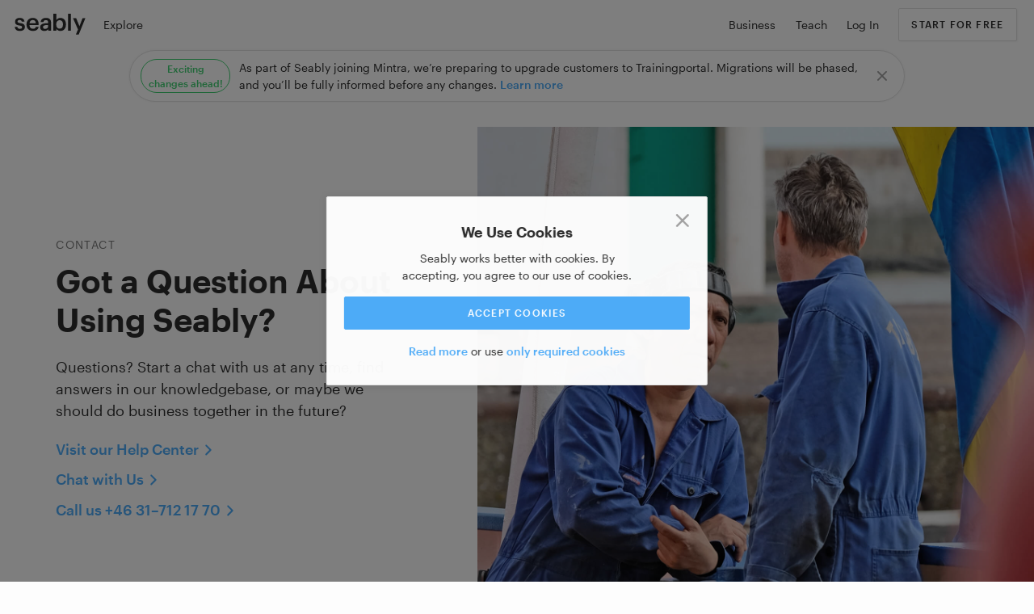

--- FILE ---
content_type: text/html; charset=utf-8
request_url: https://www.seably.com/contact
body_size: 53814
content:
<!DOCTYPE html>
<html lang="en">
  <head>
    <script src="/assets/turbo-c7427449196bdec2aec614e860912fad8feaf12659aa1d65e6b1fa6de3b5c15a.js" type="module"></script>
    <meta name="csrf-param" content="authenticity_token" />
<meta name="csrf-token" content="GHfm0ZP4cwCjfKuREn5l0ptTZ3x6dDbFBBZVnf_7Inb83TbsOs5CXNXa9oDPbPPyBMTud2CqB2BkUZKwoTlydQ" />
    <link rel="stylesheet" href="/assets/application-f9a8f29c3d97aeb497d02f5a64629cf3ad611431a9269b246e0799a18afb7bf2.css" media="all" data-turbo-track="reload" />
    <script src="/assets/guest-63bd637abfc0fd1b05f4ce34d21dbe68d8dd67787ebd0270f3295dd59103dc04.js" data-turbo-track="reload" defer="defer"></script>

      <script src="/assets/gtm-cf372f08093c30d3a9d079e9eeaad4612092a9673202eb7205724badf69c9c38.js" data-turbo-track="reload" async="async"></script>

    
    <meta name="viewport" content="width=device-width, initial-scale=1">

    <meta name="apple-itunes-app" content="app-id=1441552385">
    <link rel="manifest" href="/manifest.webmanifest" />

    <!-- generics -->
<link rel="icon" href="/favicons/favicon-16x16.png" sizes="16x16">
<link rel="icon" href="/favicons/favicon-32x32.png" sizes="32x32">
<link rel="icon" href="/favicons/favicon-96x96.png" sizes="96x96">

<!-- Android -->
<link rel="shortcut icon" sizes="196x196" href="/favicons/android-icon-192x192.png">

<!-- iOS -->
<link rel="apple-touch-icon" href="/favicons/apple-icon-57x57.png" sizes="57x57">
<link rel="apple-touch-icon" href="/favicons/apple-icon-60x60.png" sizes="60x60">
<link rel="apple-touch-icon" href="/favicons/apple-icon-72x72.png" sizes="72x72">
<link rel="apple-touch-icon" href="/favicons/apple-icon-76x76.png" sizes="76x76">
<link rel="apple-touch-icon" href="/favicons/apple-icon-114x114.png" sizes="114x114">
<link rel="apple-touch-icon" href="/favicons/apple-icon-120x120.png" sizes="120x120">
<link rel="apple-touch-icon" href="/favicons/apple-icon-144x144.png" sizes="144x144">
<link rel="apple-touch-icon" href="/favicons/apple-icon-152x152.png" sizes="152x152">
<link rel="apple-touch-icon" href="/favicons/apple-icon-180x180.png" sizes="180x180">

<!-- Windows 8 IE 10-->
<meta name="msapplication-TileColor" content="#000000">
<meta name="msapplication-TileImage" content="/favicons/ms-icon-144x144.png">

<!-- Windows 8.1 + IE11 and above -->
<meta name="msapplication-config" content="/browserconfig.xml" />

    <link rel="preload" href="https://www.seably.com/assets/Graphik-Regular-Web-48e7e20b0fc28e8807817ea16651d1f0a3b1ab5a360d6ca5dfcb9d15ee5283bf.woff2" as="font" type="font/woff2" crossorigin>
    <link rel="preload" href="https://www.seably.com/assets/Graphik-Medium-Web-d2d3f0c403fff40780e4582887e04e0fe4e76d788ca3e0b25c438043077e6877.woff2" as="font" type="font/woff2" crossorigin>
    <link rel="preload" href="https://www.seably.com/assets/Graphik-Semibold-Web-1f06d389fecb0eb677829a617a7b9fc12e1f79f093f5112e36a9cf7c39e66620.woff2" as="font" type="font/woff2" crossorigin>
    <title data-cy='page_title'>Seably | Got a Question About Using Seably?</title>
<meta property='title' content='Seably | Got a Question About Using Seably?' data-cy='meta_title'/>
<meta property='description' content='Questions? Start a chat with us at any time, find answers in our knowledgebase, or maybe we should do business together in the future?
'  data-cy='meta_description' />
<meta property='og:title' content='Seably | Got a Question About Using Seably?'  data-cy='meta_og_title' />
<meta property='og:url' content='' data-cy='meta_og_url' />
<meta property='og:description' content='Questions? Start a chat with us at any time, find answers in our knowledgebase, or maybe we should do business together in the future?'  data-cy='meta_og_description' />
<meta property='og:image' content='https://res.cloudinary.com/seably/image/upload/c_limit,h_1500,q_auto,w_1500/ydazysei63rudirruuyx.jpeg'  data-cy='meta_og_image_url' />
<meta property='og:type' content='article' />
<meta name='twitter:card' content='Seably | Got a Question About Using Seably?'>
  </head>

  <body class="no-touch no-js contact show u-offset-navbar"
        data-controller="tab-navigation file-drag event-tracking--cookies tech-helpers"
        data-action-cable-url="">

      <noscript><iframe src="https://www.googletagmanager.com/ns.html?id=GTM-KSXW3DW"
      height="0" width="0" style="display:none;visibility:hidden"></iframe></noscript>


    <div class="c-shout-banner c-shout-banner--live u-display-none" data-controller="shout-banner" data-shout-banner-id-value="84944c4185bc2e544efc859b453ba416">
  <div class="c-shout-banner__container">
<span class="badge badge--success u-mr-xs" data-admin--shout-banner-form-target="badge">Exciting changes ahead!</span><span class="c-shout-banner__content" data-admin--shout-banner-form-target="content">As part of Seably joining Mintra, we’re preparing to upgrade customers to Trainingportal. Migrations will be phased, and you’ll be fully informed before any changes. <a target="_blank" href="https://help.seably.com/en/articles/11550140-frequently-asked-questions-faq">Learn more</a></span><button name="button" type="button" class="c-shout-banner__close btn--icon" data-action="shout-banner#hide"><svg class="icon icon--search-close" style="width: 12px; height: 12px"><use xlink:href="#icons-close"></svg></button>  </div>
</div>

          <div id="main-nav" class="c-navbar  c-navbar--inline c-navbar--transparent" data-controller="navbar" data-navbar-transparent="true" data-navbar-inverted="false">
    <div class="c-navbar__section u-sm-up-hidden">
            <button name="button" type="button" class="btn btn--search-toggle" aria-label="Search for courses" data-navbar-target="searchToggle">
        <svg class="icon icon--black icon--search-inline"><use xlink:href="#icons-search"></svg>
</button>      <div class="c-mobile-drop c-search--inline animation--fade-in-up"
           data-navbar-target="searchWrapper"
           data-controller="search"
           data-hide-animation-class="animation--slide-down"
           style="display:none;">
        <form data-search-target="form" action="/search" accept-charset="UTF-8" data-remote="true" method="get">
          <div class="c-search__input-wrapper">
            <svg class="icon c-search__icon icon--black c-search__icon--mobile" style="width: 18px; height: 18px"><use xlink:href="#icons-search"></svg>
            <input placeholder="What do you want to learn?" id="mobile_search_query" data-search-target="query" data-navbar-target="searchQuery" data-cy="search-query" autocomplete="off" type="text" name="search[query]" />
            <input autocomplete="off" type="hidden" name="search[kind]" id="search_kind" />
            <button name="button" type="button" class="btn c-close-mobile-menu u-position-absolute" data-navbar-target="searchToggle">
              <svg class="icon icon--black" style="width: 15px; height: 15px"><use xlink:href="#icons-close"></svg>
</button>          </div>
          <div class="c-search__results" style="display:none;" data-search-target="results" data-cy="search-results">
            <ul></ul>
          </div>
</form>        <div class="c-search__results" data-search-target="resultPlaceholder" style="display: block;">
              <div class="c-explore-nav-menu-content mobile" data-controller="explore-dropdown-menu">
    <div class="c-explore-nav-menu-content__menu-items">
        <div class="c-explore-nav-menu-content__menu-item c-explore-nav-menu-content__menu-item-mobile selected" data-explore-dropdown-menu-target="trigger" data-topic-kind="professional">
          Professional Training
        </div>
        <div class="c-explore-nav-menu-content__menu-item c-explore-nav-menu-content__menu-item-mobile " data-explore-dropdown-menu-target="trigger" data-topic-kind="sailing_and_boating">
          Sailing and Boating
        </div>

      <hr class="c-divider c-divider--thin c-divider--light u-mt u-mb-l">

        <div class="c-explore-nav-menu-content__menu-item-topics c-explore-nav-menu-content__menu-item-topics-mobile " data-explore-dropdown-menu-target="content"
             data-topic-kind="professional">
          <div class="c-explore-nav-menu-content__menu-item-topics--mobile-loader"></div>
          <div class="c-explore-nav-menu-content__menu-item-topics--mobile-content">
                <div class="c-explore-nav-menu-content__menu-item-topics--child">
                  <h3 class="u-label-heading u-mt">
                    <a class="u-text-color-medium" href="/explore/topics/onboard-operations">Onboard Operations</a>
                  </h3>

                    <a class="c-topic-link" href="/explore/topics/cargo-handling-1">Cargo Handling</a>
                    <a class="c-topic-link" href="/explore/topics/deck-operations-2">Deck Operations</a>
                    <a class="c-topic-link" href="/explore/topics/maintenance-and-repair-1">Maintenance and Repair</a>
                    <a class="c-topic-link" href="/explore/topics/interior-and-service-1">Interior and Service</a>
                    <a class="c-topic-link" href="/explore/topics/medical-1">Medical</a>
                    <a class="c-topic-link" href="/explore/topics/security-1">Security</a>
                </div>
                <div class="c-explore-nav-menu-content__menu-item-topics--child">
                  <h3 class="u-label-heading u-mt">
                    <a class="u-text-color-medium" href="/explore/topics/culture-law-and-policy-1">Culture, Law and Policy</a>
                  </h3>

                    <a class="c-topic-link" href="/explore/topics/emergency-procedures-1">Emergency Procedures</a>
                    <a class="c-topic-link" href="/explore/topics/communications-1">Communications</a>
                    <a class="c-topic-link" href="/explore/topics/legislation">Legislation</a>
                    <a class="c-topic-link" href="/explore/topics/environment-and-sustainability-1">Environment and Sustainability</a>
                    <a class="c-topic-link" href="/explore/topics/regulations-and-policies">Regulations and Policies</a>
                    <a class="c-topic-link" href="/explore/topics/health-and-wellbeing-1">Health and Wellbeing</a>
                    <a class="c-topic-link" href="/explore/topics/fitness-and-lifestyle-1">Fitness and Lifestyle</a>
                </div>
                <div class="c-explore-nav-menu-content__menu-item-topics--child">
                  <h3 class="u-label-heading u-mt">
                    <a class="u-text-color-medium" href="/explore/topics/engine-department">Engine Department</a>
                  </h3>

                    <a class="c-topic-link" href="/explore/topics/engineering-2">Engineering</a>
                    <a class="c-topic-link" href="/explore/topics/engine-machinery-and-systems-1">Engine Machinery and Systems</a>
                    <a class="c-topic-link" href="/explore/topics/electrics-and-power-systems-1">Electrics and Power Systems</a>
                    <a class="c-topic-link" href="/explore/topics/electronics-1">Electronics</a>
                    <a class="c-topic-link" href="/explore/topics/information-technology-1">Information Technology</a>
                </div>
                <div class="c-explore-nav-menu-content__menu-item-topics--child">
                  <h3 class="u-label-heading u-mt">
                    <a class="u-text-color-medium" href="/explore/topics/ship-handling">Ship Handling</a>
                  </h3>

                    <a class="c-topic-link" href="/explore/topics/meteorology-1">Meteorology</a>
                    <a class="c-topic-link" href="/explore/topics/navigation-1">Navigation</a>
                    <a class="c-topic-link" href="/explore/topics/ship-handling-and-manoeuvring-1">Ship Handling and Manoeuvring</a>
                    <a class="c-topic-link" href="/explore/topics/stability-1">Stability</a>
                </div>
                <div class="c-explore-nav-menu-content__menu-item-topics--child">
                  <h3 class="u-label-heading u-mt">
                    <a class="u-text-color-medium" href="/explore/topics/equipment">Equipment</a>
                  </h3>

                    <a class="c-topic-link" href="/explore/topics/inspections-1">Inspections</a>
                    <a class="c-topic-link" href="/explore/topics/firefighting">Firefighting</a>
                    <a class="c-topic-link" href="/explore/topics/life-saving-appliances">Life Saving Appliances</a>
                </div>
                <div class="c-explore-nav-menu-content__menu-item-topics--child">
                  <h3 class="u-label-heading u-mt">
                    <a class="u-text-color-medium" href="/explore/topics/human-behaviour">Human Behaviour</a>
                  </h3>

                    <a class="c-topic-link" href="/explore/topics/personal-safety-1">Personal Safety</a>
                    <a class="c-topic-link" href="/explore/topics/risk-management-1">Risk Management</a>
                    <a class="c-topic-link" href="/explore/topics/human-resource">Human Resource</a>
                    <a class="c-topic-link" href="/explore/topics/leadership-and-management-1">Leadership and Management</a>
                </div>
          </div>
        </div>
        <div class="c-explore-nav-menu-content__menu-item-topics c-explore-nav-menu-content__menu-item-topics-mobile u-display-none" data-explore-dropdown-menu-target="content"
             data-topic-kind="sailing_and_boating">
          <div class="c-explore-nav-menu-content__menu-item-topics--mobile-loader"></div>
          <div class="c-explore-nav-menu-content__menu-item-topics--mobile-content">
                <div class="c-explore-nav-menu-content__menu-item-topics--child">
                  <h3 class="u-label-heading u-mt">
                    <a class="u-text-color-medium" href="/explore/topics/pillars-of-sailing">Pillars of Sailing</a>
                  </h3>

                    <a class="c-topic-link" href="/explore/topics/navigation-2">Navigation</a>
                    <a class="c-topic-link" href="/explore/topics/manoeuvring">Manoeuvring</a>
                    <a class="c-topic-link" href="/explore/topics/meteorology-2">Meteorology</a>
                    <a class="c-topic-link" href="/explore/topics/safety">Safety</a>
                    <a class="c-topic-link" href="/explore/topics/ordinary-maintenance">Ordinary Maintenance</a>
                    <a class="c-topic-link" href="/explore/topics/racing">Racing</a>
                </div>
                <div class="c-explore-nav-menu-content__menu-item-topics--child">
                  <h3 class="u-label-heading u-mt">
                    <a class="u-text-color-medium" href="/explore/topics/onboard-systems">Onboard Systems</a>
                  </h3>

                    <a class="c-topic-link" href="/explore/topics/electrics-and-power-systems-2">Electrics and Power Systems</a>
                    <a class="c-topic-link" href="/explore/topics/electronics-2">Electronics</a>
                    <a class="c-topic-link" href="/explore/topics/communications-2">Communications</a>
                    <a class="c-topic-link" href="/explore/topics/engineering-3">Engineering</a>
                </div>
                <div class="c-explore-nav-menu-content__menu-item-topics--child">
                  <h3 class="u-label-heading u-mt">
                    <a class="u-text-color-medium" href="/explore/topics/boat-components">Boat Components</a>
                  </h3>

                    <a class="c-topic-link" href="/explore/topics/deck-hardware">Deck Hardware</a>
                    <a class="c-topic-link" href="/explore/topics/sail-and-rigs">Sail and Rigs</a>
                    <a class="c-topic-link" href="/explore/topics/ropes">Ropes</a>
                </div>
                <div class="c-explore-nav-menu-content__menu-item-topics--child">
                  <h3 class="u-label-heading u-mt">
                    <a class="u-text-color-medium" href="/explore/topics/shipyard-and-environment">Shipyard and Environment</a>
                  </h3>

                    <a class="c-topic-link" href="/explore/topics/boatbuilding">Boatbuilding</a>
                    <a class="c-topic-link" href="/explore/topics/shipyard-operations">Shipyard Operations</a>
                    <a class="c-topic-link" href="/explore/topics/environment-and-sustainability">Environment and Sustainability</a>
                    <a class="c-topic-link" href="/explore/topics/yard-maintenance">Yard Maintenance</a>
                </div>
                <div class="c-explore-nav-menu-content__menu-item-topics--child">
                  <h3 class="u-label-heading u-mt">
                    <a class="u-text-color-medium" href="/explore/topics/yachting">Yachting</a>
                  </h3>

                    <a class="c-topic-link" href="/explore/topics/clothing">Clothing</a>
                    <a class="c-topic-link" href="/explore/topics/yacht-charter">Yacht Charter</a>
                    <a class="c-topic-link" href="/explore/topics/nautical-tourism">Nautical Tourism</a>
                </div>
          </div>
        </div>

      <hr class="c-divider c-divider--thin c-divider--light u-mt u-mb-l">

      <div class="c-explore-nav-menu-content__menu-item-topics c-explore-nav-menu-content__menu-item-topics-mobile">
        <div class="c-explore-nav-menu-content__menu-item-topics--mobile-content">
          <div class="c-explore-nav-menu-content__menu-item-topics--child">
            <h3 class="u-label-heading u-mt">
              Get Started
            </h3>

            <a class="c-topic-link" data-cy="explore-free" href="/explore/free">Take a Free Course</a>
            <a class="c-topic-link" data-cy="explore-learning-path" href="/explore/learning_paths">Explore Learning Paths</a>
          </div>
        </div>
      </div>
    </div>
  </div>
  <div class="c-explore-nav-mobile-footer">
    <a class="btn btn--primary u-full-width c-all-topics-btn" data-cy="explore-all-topics-mobile" href="/explore">Explore all Topics</a>
  </div>


        </div>
      </div>

</div>    <div class="c-navbar__section c-navbar__section--logo">
            <span class="c-navbar__logo c-navbar__logo--centered">
        <a aria-label="Link to Index" data-cy="link-to-root" href="/">
          <svg class="icon " style="width: 90px; height: 26px"><use xlink:href="#icons-seably"></svg>
</a>      </span>

</div>    <div class="c-navbar__section u-xs-hidden">
            <div class="c-sidebar-nav__item">
          <div class="c-context-menu   " id="explore-dropdown-menu" data-controller=" context-menu" data-context-menu-target="menu">
    <button name="button" type="button" class="btn u-a u-p-0 c-nav__item u-display-flex u-align-items-baseline c-explore-dropdown-menu-trigger" data-cy="explore-dropdown-menu" data-action="context-menu#toggle">
      Explore
</button>  <div class="c-context-menu__drop--explore-nav c-context-menu__drop animated " data-context-menu-target="drop">
            <div class="c-explore-dropdown-menu-caret">
    <div class="c-explore-dropdown-menu-caret--top"></div>
    <div class="c-explore-dropdown-menu-caret--bottom"></div>
  </div>
  <div class="c-card c-card--flush c-explore-nav-menu-content " data-controller="explore-dropdown-menu">
    <div class="l-row">
      <div class="l-col-xs-24 l-col-sm-8 l-col-md-8 l-col-lg-7 l-col-xl-7 c-explore-menu-left-content" data-context-menu-target="containerWithMaxHeight">
        <div>
          <h3 class="u-label-heading u-mt">Explore Seably</h3>

          <div class="c-explore-nav-menu-content__menu-items">
              <div class="c-explore-nav-menu-content__menu-item selected" data-explore-dropdown-menu-target="trigger" data-topic-kind="professional">
                Professional Training <svg class="icon " style="width: 12px; height: 12px"><use xlink:href="#icons-caret-right"></svg>
              </div>
              <div class="c-explore-nav-menu-content__menu-item " data-explore-dropdown-menu-target="trigger" data-topic-kind="sailing_and_boating">
                Sailing and Boating <svg class="icon " style="width: 12px; height: 12px"><use xlink:href="#icons-caret-right"></svg>
              </div>
          </div>
        </div>
        <div>
          <div class="u-mb-0 u-p-0">
            <div>
            <h3 class="u-m-0 u-label-heading u-mt u-p-0">Get Started</h3>
            <div class="c-explore-nav-menu-content__menu-items">
              <a class="c-topic-link" data-cy="explore-free" href="/explore/free">Take a Free Course</a>
              <a class="c-topic-link" data-cy="explore-learning-path" href="/explore/learning_paths">Explore Learning Paths</a>
            </div>
            </div>
          </div>
          <a class="btn btn--primary u-full-width c-all-topics-btn u-mt-0" data-cy="explore-all-topics" href="/explore">Explore all Topics</a>
        </div>
      </div>
      <div class="l-col-xs-24 l-col-sm-18 l-col-md-18 l-col-lg-19 l-col-xl-19 c-explore-menu-right-content" data-context-menu-target="containerWithMaxHeight">
          <div class="l-row c-explore-nav-menu-content__menu-item-topics " data-explore-dropdown-menu-target="content" data-topic-kind="professional">
              <div class="l-col-sm-11 l-col-md-11 l-col-lg-7 l-col-xl-7 u-pl-0 u-pr-0 c-explore-nav-menu-content__menu-item-topics--child-container odd">
                  <div class="c-explore-nav-menu-content__menu-item-topics--child">
                    <h3 class="u-m-0"><a class="u-label-heading u-mt u-p-0" href="/explore/topics/onboard-operations">Onboard Operations</a></h3>
                      <a class="c-topic-link" data-cy="topic-cargo-handling-1" href="/explore/topics/cargo-handling-1">Cargo Handling</a>
                      <a class="c-topic-link" data-cy="topic-deck-operations-2" href="/explore/topics/deck-operations-2">Deck Operations</a>
                      <a class="c-topic-link" data-cy="topic-maintenance-and-repair-1" href="/explore/topics/maintenance-and-repair-1">Maintenance and Repair</a>
                      <a class="c-topic-link" data-cy="topic-interior-and-service-1" href="/explore/topics/interior-and-service-1">Interior and Service</a>
                      <a class="c-topic-link" data-cy="topic-medical-1" href="/explore/topics/medical-1">Medical</a>
                      <a class="c-topic-link" data-cy="topic-security-1" href="/explore/topics/security-1">Security</a>
                  </div>
              </div>
              <div class="l-col-sm-11 l-col-md-11 l-col-lg-7 l-col-xl-7 u-pl-0 u-pr-0 c-explore-nav-menu-content__menu-item-topics--child-container even">
                  <div class="c-explore-nav-menu-content__menu-item-topics--child">
                    <h3 class="u-m-0"><a class="u-label-heading u-mt u-p-0" href="/explore/topics/culture-law-and-policy-1">Culture, Law and Policy</a></h3>
                      <a class="c-topic-link" data-cy="topic-emergency-procedures-1" href="/explore/topics/emergency-procedures-1">Emergency Procedures</a>
                      <a class="c-topic-link" data-cy="topic-communications-1" href="/explore/topics/communications-1">Communications</a>
                      <a class="c-topic-link" data-cy="topic-legislation" href="/explore/topics/legislation">Legislation</a>
                      <a class="c-topic-link" data-cy="topic-environment-and-sustainability-1" href="/explore/topics/environment-and-sustainability-1">Environment and Sustainability</a>
                      <a class="c-topic-link" data-cy="topic-regulations-and-policies" href="/explore/topics/regulations-and-policies">Regulations and Policies</a>
                      <a class="c-topic-link" data-cy="topic-health-and-wellbeing-1" href="/explore/topics/health-and-wellbeing-1">Health and Wellbeing</a>
                      <a class="c-topic-link" data-cy="topic-fitness-and-lifestyle-1" href="/explore/topics/fitness-and-lifestyle-1">Fitness and Lifestyle</a>
                  </div>
              </div>
              <div class="l-col-sm-11 l-col-md-11 l-col-lg-7 l-col-xl-7 u-pl-0 u-pr-0 c-explore-nav-menu-content__menu-item-topics--child-container odd">
                  <div class="c-explore-nav-menu-content__menu-item-topics--child">
                    <h3 class="u-m-0"><a class="u-label-heading u-mt u-p-0" href="/explore/topics/engine-department">Engine Department</a></h3>
                      <a class="c-topic-link" data-cy="topic-engineering-2" href="/explore/topics/engineering-2">Engineering</a>
                      <a class="c-topic-link" data-cy="topic-engine-machinery-and-systems-1" href="/explore/topics/engine-machinery-and-systems-1">Engine Machinery and Systems</a>
                      <a class="c-topic-link" data-cy="topic-electrics-and-power-systems-1" href="/explore/topics/electrics-and-power-systems-1">Electrics and Power Systems</a>
                      <a class="c-topic-link" data-cy="topic-electronics-1" href="/explore/topics/electronics-1">Electronics</a>
                      <a class="c-topic-link" data-cy="topic-information-technology-1" href="/explore/topics/information-technology-1">Information Technology</a>
                  </div>
              </div>
              <div class="l-col-sm-11 l-col-md-11 l-col-lg-7 l-col-xl-7 u-pl-0 u-pr-0 c-explore-nav-menu-content__menu-item-topics--child-container even">
                  <div class="c-explore-nav-menu-content__menu-item-topics--child">
                    <h3 class="u-m-0"><a class="u-label-heading u-mt u-p-0" href="/explore/topics/ship-handling">Ship Handling</a></h3>
                      <a class="c-topic-link" data-cy="topic-meteorology-1" href="/explore/topics/meteorology-1">Meteorology</a>
                      <a class="c-topic-link" data-cy="topic-navigation-1" href="/explore/topics/navigation-1">Navigation</a>
                      <a class="c-topic-link" data-cy="topic-ship-handling-and-manoeuvring-1" href="/explore/topics/ship-handling-and-manoeuvring-1">Ship Handling and Manoeuvring</a>
                      <a class="c-topic-link" data-cy="topic-stability-1" href="/explore/topics/stability-1">Stability</a>
                  </div>
              </div>
              <div class="l-col-sm-11 l-col-md-11 l-col-lg-7 l-col-xl-7 u-pl-0 u-pr-0 c-explore-nav-menu-content__menu-item-topics--child-container odd">
                  <div class="c-explore-nav-menu-content__menu-item-topics--child">
                    <h3 class="u-m-0"><a class="u-label-heading u-mt u-p-0" href="/explore/topics/equipment">Equipment</a></h3>
                      <a class="c-topic-link" data-cy="topic-inspections-1" href="/explore/topics/inspections-1">Inspections</a>
                      <a class="c-topic-link" data-cy="topic-firefighting" href="/explore/topics/firefighting">Firefighting</a>
                      <a class="c-topic-link" data-cy="topic-life-saving-appliances" href="/explore/topics/life-saving-appliances">Life Saving Appliances</a>
                  </div>
              </div>
              <div class="l-col-sm-11 l-col-md-11 l-col-lg-7 l-col-xl-7 u-pl-0 u-pr-0 c-explore-nav-menu-content__menu-item-topics--child-container even">
                  <div class="c-explore-nav-menu-content__menu-item-topics--child">
                    <h3 class="u-m-0"><a class="u-label-heading u-mt u-p-0" href="/explore/topics/human-behaviour">Human Behaviour</a></h3>
                      <a class="c-topic-link" data-cy="topic-personal-safety-1" href="/explore/topics/personal-safety-1">Personal Safety</a>
                      <a class="c-topic-link" data-cy="topic-risk-management-1" href="/explore/topics/risk-management-1">Risk Management</a>
                      <a class="c-topic-link" data-cy="topic-human-resource" href="/explore/topics/human-resource">Human Resource</a>
                      <a class="c-topic-link" data-cy="topic-leadership-and-management-1" href="/explore/topics/leadership-and-management-1">Leadership and Management</a>
                  </div>
              </div>
          </div>
          <div class="l-row c-explore-nav-menu-content__menu-item-topics u-display-none" data-explore-dropdown-menu-target="content" data-topic-kind="sailing_and_boating">
              <div class="l-col-sm-11 l-col-md-11 l-col-lg-7 l-col-xl-7 u-pl-0 u-pr-0 c-explore-nav-menu-content__menu-item-topics--child-container odd">
                  <div class="c-explore-nav-menu-content__menu-item-topics--child">
                    <h3 class="u-m-0"><a class="u-label-heading u-mt u-p-0" href="/explore/topics/pillars-of-sailing">Pillars of Sailing</a></h3>
                      <a class="c-topic-link" data-cy="topic-navigation-2" href="/explore/topics/navigation-2">Navigation</a>
                      <a class="c-topic-link" data-cy="topic-manoeuvring" href="/explore/topics/manoeuvring">Manoeuvring</a>
                      <a class="c-topic-link" data-cy="topic-meteorology-2" href="/explore/topics/meteorology-2">Meteorology</a>
                      <a class="c-topic-link" data-cy="topic-safety" href="/explore/topics/safety">Safety</a>
                      <a class="c-topic-link" data-cy="topic-ordinary-maintenance" href="/explore/topics/ordinary-maintenance">Ordinary Maintenance</a>
                      <a class="c-topic-link" data-cy="topic-racing" href="/explore/topics/racing">Racing</a>
                  </div>
              </div>
              <div class="l-col-sm-11 l-col-md-11 l-col-lg-7 l-col-xl-7 u-pl-0 u-pr-0 c-explore-nav-menu-content__menu-item-topics--child-container even">
                  <div class="c-explore-nav-menu-content__menu-item-topics--child">
                    <h3 class="u-m-0"><a class="u-label-heading u-mt u-p-0" href="/explore/topics/onboard-systems">Onboard Systems</a></h3>
                      <a class="c-topic-link" data-cy="topic-electrics-and-power-systems-2" href="/explore/topics/electrics-and-power-systems-2">Electrics and Power Systems</a>
                      <a class="c-topic-link" data-cy="topic-electronics-2" href="/explore/topics/electronics-2">Electronics</a>
                      <a class="c-topic-link" data-cy="topic-communications-2" href="/explore/topics/communications-2">Communications</a>
                      <a class="c-topic-link" data-cy="topic-engineering-3" href="/explore/topics/engineering-3">Engineering</a>
                  </div>
              </div>
              <div class="l-col-sm-11 l-col-md-11 l-col-lg-7 l-col-xl-7 u-pl-0 u-pr-0 c-explore-nav-menu-content__menu-item-topics--child-container odd">
                  <div class="c-explore-nav-menu-content__menu-item-topics--child">
                    <h3 class="u-m-0"><a class="u-label-heading u-mt u-p-0" href="/explore/topics/boat-components">Boat Components</a></h3>
                      <a class="c-topic-link" data-cy="topic-deck-hardware" href="/explore/topics/deck-hardware">Deck Hardware</a>
                      <a class="c-topic-link" data-cy="topic-sail-and-rigs" href="/explore/topics/sail-and-rigs">Sail and Rigs</a>
                      <a class="c-topic-link" data-cy="topic-ropes" href="/explore/topics/ropes">Ropes</a>
                  </div>
              </div>
              <div class="l-col-sm-11 l-col-md-11 l-col-lg-7 l-col-xl-7 u-pl-0 u-pr-0 c-explore-nav-menu-content__menu-item-topics--child-container even">
                  <div class="c-explore-nav-menu-content__menu-item-topics--child">
                    <h3 class="u-m-0"><a class="u-label-heading u-mt u-p-0" href="/explore/topics/shipyard-and-environment">Shipyard and Environment</a></h3>
                      <a class="c-topic-link" data-cy="topic-boatbuilding" href="/explore/topics/boatbuilding">Boatbuilding</a>
                      <a class="c-topic-link" data-cy="topic-shipyard-operations" href="/explore/topics/shipyard-operations">Shipyard Operations</a>
                      <a class="c-topic-link" data-cy="topic-environment-and-sustainability" href="/explore/topics/environment-and-sustainability">Environment and Sustainability</a>
                      <a class="c-topic-link" data-cy="topic-yard-maintenance" href="/explore/topics/yard-maintenance">Yard Maintenance</a>
                  </div>
              </div>
              <div class="l-col-sm-11 l-col-md-11 l-col-lg-7 l-col-xl-7 u-pl-0 u-pr-0 c-explore-nav-menu-content__menu-item-topics--child-container odd">
                  <div class="c-explore-nav-menu-content__menu-item-topics--child">
                    <h3 class="u-m-0"><a class="u-label-heading u-mt u-p-0" href="/explore/topics/yachting">Yachting</a></h3>
                      <a class="c-topic-link" data-cy="topic-clothing" href="/explore/topics/clothing">Clothing</a>
                      <a class="c-topic-link" data-cy="topic-yacht-charter" href="/explore/topics/yacht-charter">Yacht Charter</a>
                      <a class="c-topic-link" data-cy="topic-nautical-tourism" href="/explore/topics/nautical-tourism">Nautical Tourism</a>
                  </div>
              </div>
          </div>
      </div>
    </div>
  </div>


  </div>
</div>
      </div>

</div>    <div class="c-navbar__section c-navbar__section--filler u-xs-hidden u-mr-xxs">
              <!-- Spacer needed for layout purposes -->
        <div></div>

</div>    <div class="c-navbar__section c-navbar__section--signup u-sm-up-hidden">
              <a data-controller="modal-remote-trigger" data-action="modal-remote-trigger#show" data-modal-remote-trigger-id="remote_modal" data-cy="sign-in-mobile" data-remote="true" href="/sign_in">Log In</a>

</div>    <div class="c-navbar__section c-navbar__section--signup u-xs-hidden c-business-nav">
              <div class="c-context-menu   " id="" data-controller=" context-menu" data-context-menu-target="menu">
    <button name="button" type="button" class="btn u-a u-p-0 c-nav__item u-display-flex u-align-items-baseline u-xs-hidden u-sm-hidden" data-cy="business-menu" data-action="context-menu#toggle">
                  Business

</button>  <div class="c-context-menu__drop--bottom-tighter c-context-menu__drop--business-left c-context-menu__drop--auto c-context-menu__drop animated " data-context-menu-target="drop">
                <div class="c-context-menu__caret" data-context-menu-target="caret">
  <div class="c-context-menu__caret--top"></div>
  <div class="c-context-menu__caret--bottom"></div>
</div>
<div class="c-card c-card--flush">
  <div class="l-row u-pl">
    <div class="l-col-xs-15 u-p-l u-pl">
      <h3 class="u-mb-0">Seably for Business</h3>
      <p class="c-business-nav__description">Subscribe to Seably for Business and give your employees unlimited access to all courses. Build a culture that drives your business forward.</p>
      <div class="l-row u-mt-l">
        <div class="l-col-xs-13">
          <p class="u-text-uppercase u-text-bold">For Merchant</p>
          <p><a class="u-text-normal" href="/merchant/bulk-carrier">Bulk Carriers</a></p>
          <p><a class="u-text-normal" href="/merchant/container-ships">Container Ships</a></p>
          <p><a class="u-text-normal" href="/merchant/ferries">Ferries</a></p>
          <p><a class="u-text-normal" href="/merchant/gas-carriers">Gas Carriers</a></p>
          <p><a class="u-text-normal" href="/merchant/offshore-vessels">Offshore Vessels</a></p>
          <p><a class="u-text-normal" href="/merchant/passenger-ships">Passenger Ships</a></p>
          <p><a class="u-text-normal" href="/merchant/ro-ro-ships">Ro-Ro Ships</a></p>
          <p><a class="u-text-normal" href="/merchant/tanker-ships">Tanker Ships</a></p>
          <p><a class="u-text-normal" href="/merchant/tug-boats">Tug Boats</a></p>
        </div>
        <div class="l-col-xs-13">
          <p class="u-text-uppercase u-text-bold">For Leisure</p>
          <p><a class="u-text-normal" href="/leisure/yacht-charter-agencies">Yacht Charter Agencies</a></p>
          <p><a class="u-text-normal" href="/leisure/yacht-charter-operators">Yacht Charter Operators</a></p>
          <p><a class="u-text-normal" href="/leisure/yacht-builders">Yacht Builders</a></p>
          <p><a class="u-text-normal" href="/leisure/yacht-marinas">Yacht Marinas</a></p>
          <p><a class="u-text-normal" href="/merchant/superyacht">Superyachts</a></p>
        </div>
      </div>
    </div>
    <div class="l-col-xs-11 c-business-nav__platform u-pl-l u-pr-xl">
      <div class="u-mb-s">
        <p class="u-text-uppercase u-text-bold">The Platform</p>
        <a href="/product/employees">
          <div class="u-mt">
            <svg class="icon u-float-left u-mt-xxxs" style="width: 22px; height: 22px"><use xlink:href="#icons-employees"></svg>
            <p class="u-pl-xl u-text-bold">Employees</p>
            <p class="u-pl-xl u-mt-0 u-text-normal">Flexible user management</p>
          </div>
</a>
        <a href="/product/builder">
          <div class="u-mt">
            <svg class="icon u-float-left u-mt-xxxs" style="width: 22px; height: 22px"><use xlink:href="#icons-builder"></svg>
            <p class="u-pl-xl u-text-bold">Builder</p>
            <p class="u-pl-xl u-mt-0 u-text-normal">Create training easily</p>
          </div>
</a>
        <a href="/product/assignments">
          <div class="u-mt">
            <svg class="icon u-float-left u-mt-xxxs" style="width: 22px; height: 22px"><use xlink:href="#icons-assignments"></svg>
            <p class="u-pl-xl u-text-bold">Assignments</p>
            <p class="u-pl-xl u-mt-0 u-text-normal">Assign and measure</p>
          </div>
</a>
        <a href="/product/reports">
          <div class="u-mt">
            <svg class="icon u-float-left u-mt-xxxs" style="width: 22px; height: 22px"><use xlink:href="#icons-reports"></svg>
            <p class="u-pl-xl u-text-bold">Reports</p>
            <p class="u-pl-xl u-mt-0 u-text-normal">Analytics and insights</p>
          </div>
</a>      </div>

      <a target="_blank" class="btn btn--primary btn--full-width u-display-block c-business-nav__action_btn c-right-padding-escaped" href="https://calendly.com/d/cfk-mkj-dn2/seably-discovery-call">Book a demo</a>

    </div>
  </div>
</div>


  </div>
</div>        <div class="c-nav">
    <a class="c-nav__item u-display-flex u-align-items-center u-xs-hidden u-sm-hidden" href="/teach">Teach</a>
    <a class="c-nav__item u-display-flex u-align-items-center" data-controller="modal-remote-trigger" data-action="modal-remote-trigger#show" data-modal-remote-trigger-id="remote_modal" data-cy="sign-in" data-remote="true" href="/sign_in">Log In</a>
    <a class="c-nav__item c-sign-up btn btn--secondary u-mr-0" data-cy="sign-up" href="/sign_up">Start for free</a>
</div>

</div></div>
  <div id="business_nav_modal" class="modal " data-controller="modal " data-action="click-&gt;modal#handleClick" data-modal-dismissable="true">
    <div class="modal__content modal__content--full-screen c-business-nav-modal" data-modal-target="content">
          <div class="modal__header ">
      <h2>Business</h2>
      
<button type="button" class="modal__close" aria-label="" data-action="modal#hide" title="Close">
  <svg class="icon "><use xlink:href="#icons-close"></svg>
</button>

    </div>
      <div class="modal__body">
      <div class="c-business-nav-modal__navigation">
        <p class="u-text-uppercase u-text-bold c-sidebar-nav__item">For Merchant</p>
        <p><a class="u-text-normal" href="/merchant/bulk-carrier">Bulk Carriers</a></p>
        <p><a class="u-text-normal" href="/merchant/container-ships">Container Ships</a></p>
        <p><a class="u-text-normal" href="/merchant/ferries">Ferries</a></p>
        <p><a class="u-text-normal" href="/merchant/gas-carriers">Gas Carriers</a></p>
        <p><a class="u-text-normal" href="/merchant/offshore-vessels">Offshore Vessels</a></p>
        <p><a class="u-text-normal" href="/merchant/passenger-ships">Passenger Ships</a></p>
        <p><a class="u-text-normal" href="/merchant/ro-ro-ships">Ro-Ro Ships</a></p>
        <p><a class="u-text-normal" href="/merchant/tanker-ships">Tanker Ships</a></p>
        <p><a class="u-text-normal" href="/merchant/tug-boats">Tug Boats</a></p>

        <hr class="c-divider c-divider--thin c-divider--light u-mt-l u-mb-l">

        <p class="u-text-uppercase u-text-bold c-sidebar-nav__item">For Leisure</p>
        <p><a class="u-text-normal" href="/leisure/yacht-charter-agencies">Yacht Charter Agencies</a></p>
        <p><a class="u-text-normal" href="/leisure/yacht-charter-operators">Yacht Charter Operators</a></p>
        <p><a class="u-text-normal" href="/leisure/yacht-builders">Yacht Builders</a></p>
        <p><a class="u-text-normal" href="/leisure/yacht-marinas">Yacht Marinas</a></p>
        <p><a class="u-text-normal" href="/merchant/superyacht">Superyachts</a></p>
      </div>
      <hr class="c-divider c-divider--thin c-divider--light u-mt-0 u-mb-0">
      <div class="c-business-nav-modal__platform">
        <div>
          <p class="u-text-uppercase u-text-bold c-sidebar-nav__item">The Platform</p>
          <a href="/product/employees">
            <div class="u-mt">
              <svg class="icon u-float-left u-mt-xxxs" style="width: 22px; height: 22px"><use xlink:href="#icons-employees"></svg>
              <p class="u-pl-xl u-text-bold">Employees</p>
              <p class="u-pl-xl u-mt-0 u-text-normal">Flexible user management</p>
            </div>
</a>
          <a href="/product/builder">
            <div class="u-mt">
              <svg class="icon u-float-left u-mt-xxxs" style="width: 22px; height: 22px"><use xlink:href="#icons-builder"></svg>
              <p class="u-pl-xl u-text-bold">Builder</p>
              <p class="u-pl-xl u-mt-0 u-text-normal">Create training easily</p>
            </div>
</a>
          <a href="/product/assignments">
            <div class="u-mt">
              <svg class="icon u-float-left u-mt-xxxs" style="width: 22px; height: 22px"><use xlink:href="#icons-assignments"></svg>
              <p class="u-pl-xl u-text-bold">Assignments</p>
              <p class="u-pl-xl u-mt-0 u-text-normal">Assign and measure</p>
            </div>
</a>
          <a href="/product/reports">
            <div class="u-mt">
              <svg class="icon u-float-left u-mt-xxxs" style="width: 22px; height: 22px"><use xlink:href="#icons-reports"></svg>
              <p class="u-pl-xl u-text-bold">Reports</p>
              <p class="u-pl-xl u-mt-0 u-text-normal">Analytics and insights</p>
            </div>
</a>          <a target="_blank" class="btn btn--primary btn--full-width u-display-block u-mt-xl" href="https://calendly.com/d/cfk-mkj-dn2/seably-discovery-call">Book a demo</a>
        </div>
      </div>
    </div>


    </div>
</div>


    <div data-cy="cookie-consent" data-controller="cookie-consent" data-cookie-consent-user="false" id="cookie_consent_modal">
  <div class="modal" data-cookie-consent-target="modal">
    <div class="c-cookie-consent" data-cookie-consent-target="content">
      <button name="button" type="button" class="btn c-cookie-consent__close" data-cookie-consent-target="dismiss" data-action="cookie-consent#dismiss"><svg class="icon "><use xlink:href="#icons-close"></svg></button>
      <div class="u-text-center">
        <h3 class="u-mb-xs">We Use Cookies</h3>
        <p class="u-mt-xs">Seably works better with cookies. By accepting, you agree to our use of cookies.</p>
        <button class="btn btn--primary btn--full-width u-mt-s u-mb-s"
                  data-action="cookie-consent#acceptCookies"
                  data-cy="cookie-consent-dismiss">Accept cookies</button>
        <a target="_blank" class="u-text-blue" href="https://help.seably.com/en/articles/9095111-cookie-statement">Read more</a> or use
        <button name="button" type="button" class="btn--link u-text-blue u-text-medium" data-cookie-consent-target="dismiss" data-cy="reject-cookies" data-action="cookie-consent#acceptRequired">only required cookies</button>
      </div>
    </div>
  </div>
</div>

    <div class="c-banner-container" id="banner-container">
    </div>

    <div class="l-main">
  <img class="u-xs-visible u-mb-xl" style="display:none;" alt="Two seafarers talking" src="/assets/contact/hero-0624901274d16dfbd455f58520d2c07c53794240ec3121577d8e603518b997df.jpg" />
  <div class="c-contact-head">
    <div class="c-contact-head__text">
      <span class="u-label u-text-muted u-mb-xs u-text-uppercase u-display-block">Contact</span>
      <h1 class="u-text-hero">Got a Question About Using Seably?</h1>
      <p class="u-text-bigger">Questions? Start a chat with us at any time, find answers in our knowledgebase, or maybe we should do business together in the future?</p>
      <ul class="u-mt">
        <li class="u-mb-xs">
          <a target="_blank" class="u-text-blue c-contact-head__link" href="https://help.seably.com/">
            Visit our Help Center<svg class="icon icon--blue u-ml-xxs" style="width: 14px; height: 14px"><use xlink:href="#icons-caret-right"></svg>
</a>        </li>
        <li class="u-mb-xs">
          <a class="u-text-blue c-contact-head__link" data-controller="intercom" data-action="intercom#newMessage" data-intercom-message="Hi! I need some help" href="#">
            Chat with Us<svg class="icon icon--blue u-ml-xxs" style="width: 14px; height: 14px"><use xlink:href="#icons-caret-right"></svg> 
</a>        </li>
        <li class="u-mb-xs">
          <a class="u-text-blue c-contact-head__link" href="tel:+46317121770">
            Call us +46 31–712 17 70<svg class="icon icon--blue u-ml-xxs" style="width: 14px; height: 14px"><use xlink:href="#icons-caret-right"></svg>
</a>        </li>
      </ul>
    </div>
    <div class="c-contact-head__image u-hidden-xs">
      <img alt="Two seafarers talking" src="/assets/contact/hero-0624901274d16dfbd455f58520d2c07c53794240ec3121577d8e603518b997df.jpg" />
    </div>
  </div>
  <div class="l-container">
    <div class="l-row">
      <div class="l-col-xs-26 l-col-sm-24 l-col-sm-offset-1">
        <h3 class="u-mb-s">Common Questions</h3>
        <div class="c-faq" data-controller="faq" data-cy="faq">
  <div class="c-card">
      <div class="c-card__section">
        <button class="c-faq__question" data-faq-target="question">
          What is Seably?
          <svg class="icon u-m-0" style="width: 12px; height: 12px"><use xlink:href="#icons-arrow-expand"></svg>
        </button>
        <div class="c-faq__answer">
                      <p>Seably is a marketplace for online maritime training. Where anyone can explore, take, or even teach a course. We offer a wide range of flag state-approved STCW courses, legislation typed training, introduction courses, reflective learning how-to courses, and customer demanded training. With new content added every month, from industry professionals, training centers, subcontractors, and insurance companies, you can find the latest in maritime education.</p>
            <p>You can buy individual courses, or subscribe to <a href="/business">Seably for Business</a> and get unlimited access to all courses for you and your employees.</p>
            <p>Access Seably either on the web or through <a href="/apps">our apps for Android and iOS</a>. With the apps, you can download courses to your device and complete your training without an internet connection.</p>

        </div>
</div>      <div class="c-card__section">
        <button class="c-faq__question" data-faq-target="question">
          Can my company cooperate with Seably?
          <svg class="icon u-m-0" style="width: 12px; height: 12px"><use xlink:href="#icons-arrow-expand"></svg>
        </button>
        <div class="c-faq__answer">
                      <p>Of course! We are always looking for new co-operations. We already cooperate with several different organizations. So whether you are a producer of maritime training, a training center, a maritime subcontractor, a school, a member association, or an insurance company - we’re looking forward to hearing from you, start with <a class="" data-controller="intercom" data-action="intercom#newMessage" data-intercom-message="I&#39;m interested in a collaboration with Seably!" href="#">a quick chat with us</a> or <a target="_blank" href="https://calendly.com/d/cfk-mkj-dn2/seably-discovery-call">book a demo</a> and start with a product introduction.</p>

        </div>
</div>      <div class="c-card__section">
        <button class="c-faq__question" data-faq-target="question">
          What is the upside of teaming up with Seably?
          <svg class="icon u-m-0" style="width: 12px; height: 12px"><use xlink:href="#icons-arrow-expand"></svg>
        </button>
        <div class="c-faq__answer">
                      <p>There are several upsides of teaming up with Seably. First, Seably Marketplace is built upon the concept of a <a target="_blank" href="http://help.seably.com/en/articles/9095068-royalty-pool-revenue">royalty pool with a shared economy</a>. We share our incomes, and together we can grow in co-operation. Second, it’s free and easy to <a href="https://help.seably.com/en/articles/3549057-getting-started-building-courses">create courses on Seably</a>, which helps you to concentrate on your expertise, and we help you reach the seafarers of the world. Third, we’re focused on solving problems in the gap between digitalization and the maritime industry. Therefore we aim to offer solutions for addressing issues that are specific for the maritime industry.</p>
            <p>For example, we have solutions for issues with bad internet connection or integrations with maritime HR-systems and intranets. We are always up for developing new tools and integrations as long as it helps to make the maritime industry safer.</p>

        </div>
</div>      <div class="c-card__section">
        <button class="c-faq__question" data-faq-target="question">
          How do I get started creating my content?
          <svg class="icon u-m-0" style="width: 12px; height: 12px"><use xlink:href="#icons-arrow-expand"></svg>
        </button>
        <div class="c-faq__answer">
                      <p>It’s easy visit; <a href="/teach">Teach on Seably</a> - from there, you can create an account as a Training Provider.</p>

        </div>
</div>      <div class="c-card__section">
        <button class="c-faq__question" data-faq-target="question">
          Can I use Seably to train my customers?
          <svg class="icon u-m-0" style="width: 12px; height: 12px"><use xlink:href="#icons-arrow-expand"></svg>
        </button>
        <div class="c-faq__answer">
                      <p>Yes. As a <a href="/teach">Training Provider</a> or <a href="/business">Shipping Company</a>, you can publishing courses public on Seably Marketplace or publish courses private, only available for selected customers.</p>

        </div>
</div>      <div class="c-card__section">
        <button class="c-faq__question" data-faq-target="question">
          How do the Royalty Pool and the sharing economy work?
          <svg class="icon u-m-0" style="width: 12px; height: 12px"><use xlink:href="#icons-arrow-expand"></svg>
        </button>
        <div class="c-faq__answer">
                      <p>Seably operates under a single purchase model and a subscription model, which means that students pay for individual courses or a with a monthly subscription fee. Teachers on Seably earn revenue through monthly royalty payments. Each month a part of the Seably for Business revenue goes to a Royalty Pool for teachers. Seably then reward you based on the number of seafarers that complete your courses. <a target="_blank" href="http://help.seably.com/en/articles/9095068-royalty-pool-revenue">Read more here</a></p>

        </div>
</div></div></div>      </div>
    </div>
  </div>
</div>


    

      <footer>
  <div class="c-footer">
    <div class="l-container">
      <div class="l-row">
        <div class="l-col-xs-13 l-col-sm-18 l-col-md-offset-1 l-col-md-18">
          <div class="l-row">
            <div class="c-footer__column l-col-xs-26 l-col-sm-8 l-col-md-8 l-col-sm-offset-2 l-col-md-offset-0">
              <h4>Community</h4>
              <ul class="c-footer__links">
                <li><a class="u-text-normal" href="/merchant/tanker-ships">Seably for Business</a></li>
                <li><a class="u-text-normal" href="/teach">Teach on Seably</a></li>
              </ul>
            </div>
            <div class="c-footer__column l-col-xs-26 l-col-sm-8 l-col-md-8">
              <h4>Company</h4>
              <ul class="c-footer__links">
                <li><a class="u-text-normal" href="/blog">News &amp; Updates</a></li>
                <li><a class="u-text-normal" href="/our-story">Our Story</a></li>
                <li><a class="u-text-normal" href="https://www.seably.com/apps">Mobile Apps</a></li>
                <li><a class="u-text-normal" target="_blank" href="https://help.seably.com/en/articles/9095114-privacy-policy">Privacy Policy</a></li>
                <li><a class="u-text-normal" href="/team">The Team</a></li>
              </ul>
            </div>
            <div class="c-footer__column l-col-xs-26 l-col-sm-8 l-col-md-8">
              <h4>Social</h4>
              <ul class="c-footer__links">
                <li><a target="_blank" class="u-text-normal" href="https://www.facebook.com/SeablyTraining">Facebook</a></li>
                <li><a target="_blank" class="u-text-normal" href="https://linkedin.com/company/seably">LinkedIn</a></li>
                <li><a target="_blank" class="u-text-normal" href="https://twitter.com/SeablyTraining">Twitter</a></li>
              </ul>
            </div>
          </div>
        </div>
        <div class="c-footer__column l-col-xs-13 l-col-sm-6 l-col-md-6">
          <h4>Support</h4>
          <ul class="c-footer__links">
            <li><a class="u-text-normal" data-controller="intercom" data-action="intercom#newMessage" data-intercom-message="Hi! I need some help" href="#">Chat with Us</a></li>
            <li><a class="u-text-normal" target="_blank" href="https://help.seably.com/">Help Center</a></li>
            <li><a class="u-text-normal" data-controller="intercom" data-action="intercom#newMessage" data-intercom-message="Hi! I&#39;m interested in a business partnership" href="#">Business Partnership</a></li>
            <li><a class="u-text-normal" target="_blank" href="https://calendly.com/d/cfk-mkj-dn2/seably-discovery-call">Book a Demo</a></li>
            <li><a class="u-text-normal" href="/contact">Contact Us</a></li>
              <li>
                <button name="button" type="button" class="btn--link btn--black" data-controller="consent-modal-trigger" data-cy="trigger-consent-modal" data-action="consent-modal-trigger#show">Cookie Consent</button>
              </li>
          </ul>
        </div>
      </div>
      <div class="l-row">
        <div class="l-col-xs-26 u-text-center">
          <ul class="u-mt-l u-mb-l u-list-inline c-app-buttons">
  <li class="u-mr-s">
      <a aria-label="iOS app link" data-controller="event-tracking--click" data-event-tracking--click-track-at-value="[&quot;google&quot;,&quot;facebook&quot;]" data-event-tracking--click-event-value="app_download" target="_blank" href="https://apps.apple.com/us/app/seably/id1441552385?l=sv&amp;ls=1">
        <img alt="App store logo" src="/assets/badge-app-store-367f432984193255407153eafb6a6cf8fc874718c44d2fb3652a4354ff1edf4d.png" />
</a>  </li>
  <li>
      <a aria-label="Android app link" data-controller="event-tracking--click" data-event-tracking--click-track-at-value="[&quot;google&quot;,&quot;facebook&quot;]" data-event-tracking--click-event-value="app_download" target="_blank" href="https://play.google.com/store/apps/details?id=com.seably">
        <img src="/assets/badge-google-play-05d4a667b59953de9c38bed2e48bcd83247bcdd70f04281386fbcd19a2bb07c3.png" />
</a>  </li>
</ul>

          <h4>© 2026, Seably</h4>
          <ul>
            <li>Korsgatan 20, 411 16,</li>
            <li>Göteborg, Sweden</li>
            <li class="u-mt-xs"><a class="u-text-normal" href="tel:+4631–7121770">+46 31–712 17 70</a></li>
          </ul>
        </div>
      </div>
    </div>
  </div>
</footer>


    <svg style="display: none;" id="icons" xmlns="http://www.w3.org/2000/svg"><symbol id="icons-add-block" viewBox="0 0 12 12">
  <path fill-rule="evenodd" d="M7,5 L12,5 L12,7 L7,7 L7,12 L5,12 L5,7 L0,7 L1.2246468e-16,5 L5,5 L5,0 L7,0 L7,5 Z"/>
</symbol><symbol id="icons-add-option" viewBox="0 0 29 29">
  <path d="M14.6992 24.3999C20.2221 24.3999 24.6992 19.9228 24.6992 14.3999C24.6992 8.87705 20.2221 4.3999 14.6992 4.3999C9.17637 4.3999 4.69922 8.87705 4.69922 14.3999C4.69922 19.9228 9.17637 24.3999 14.6992 24.3999Z" fill="#C4C4C4"/>
  <path fill-rule="evenodd" clip-rule="evenodd" d="M9.69961 14.1001C9.39961 14.1001 9.09961 14.4001 9.09961 14.7001C9.09961 15.0001 9.39961 15.3001 9.69961 15.3001H14.0996V19.7001C14.0996 20.0001 14.3996 20.3001 14.6996 20.3001C14.9996 20.3001 15.2996 20.0001 15.2996 19.7001V15.3001H19.6996C19.9996 15.3001 20.2996 15.0001 20.2996 14.7001C20.2996 14.4001 19.9996 14.1001 19.6996 14.1001H15.2996V9.7001C15.2996 9.4001 14.9996 9.1001 14.6996 9.1001C14.3996 9.1001 14.0996 9.4001 14.0996 9.7001V14.1001H9.69961Z" fill="white"/>
</symbol><symbol id="icons-add" viewBox="0 0 20 20">
  <path fill-rule="evenodd" d="M10,20 C9.26475038,20 8.66464952,19.4009077 8.66464952,18.6656581 L8.66464952,11.3343419 L1.33434191,11.3343419 C0.599092284,11.3343419 0,10.7352496 0,10 C0,9.26273323 0.599092284,8.66464952 1.33434191,8.66464952 L8.66464952,8.66464952 L8.66464952,1.33434191 C8.66464952,0.599092284 9.26475038,0 10,0 C10.7362582,0 11.3353505,0.599092284 11.3353505,1.33434191 L11.3353505,8.66464952 L18.6646495,8.66464952 C19.4009077,8.66464952 20,9.26273323 20,10 C20,10.7352496 19.4009077,11.3343419 18.6646495,11.3343419 L11.3353505,11.3343419 L11.3353505,18.6656581 C11.3353505,19.4009077 10.7362582,20 10,20"/>
</symbol><symbol id="icons-affiliate-megaphone" viewBox="0 0 40 40">
<path  fill-rule="evenodd" d="M35.2,15.8c-0.3-1-0.9-1.8-1.8-2.3c-1.2-0.6-2.5-0.5-3.5-0.4l-2-6.9c-0.2-0.7-1-1.1-1.7-0.9
	c-0.2,0.1-0.5,0.2-0.6,0.4c-4.9,5.3-6.9,6.6-12.3,9l-4.2,1.2c-3.7,1.1-5.9,4.9-4.8,8.6c0.5,1.7,1.7,3.2,3.3,4.1
	c1,0.6,2.2,0.9,3.4,0.9c0.5,0,1.1-0.1,1.7-0.2l0.4,1.6c0.2,0.8,0.7,1.6,1.3,2.2l0.7,0.7c0.3,0.2,0.6,0.4,1,0.4
	c0.7,0,1.4-0.6,1.4-1.3c0-0.4-0.2-0.7-0.4-1l-0.7-0.7c-0.3-0.3-0.5-0.6-0.6-0.9l-0.4-1.6l2-0.6c5.7-0.8,8.2-0.8,15.1,1.2
	c0.1,0,0.2,0,0.4,0.1c0.8,0,1.4-0.6,1.4-1.3c0-0.1,0-0.2-0.1-0.4l-2-6.9c0.9-0.3,2.1-0.9,2.8-2C35.4,17.8,35.5,16.8,35.2,15.8
	 M9,26.3c-2.1-1.1-2.9-3.7-1.7-5.8c0.5-1,1.5-1.7,2.6-2l3.1-0.9l1.4,4.8l1,3.3l-3.1,0.9C11.1,27,10,26.9,9,26.3 M22.8,24.9
	c-1.6,0-3.3,0.1-4.9,0.4l-2-6.9l-0.5-1.7c4.3-2,6.6-3.4,10.5-7.4L30.8,26C27.5,25.2,25.2,24.9,22.8,24.9 M32.5,17.3
	c-0.3,0.4-0.7,0.7-1.2,0.8l-0.7-2.3c0.5-0.1,1,0,1.5,0.1c0.2,0.1,0.4,0.4,0.5,0.6C32.7,16.8,32.7,17,32.5,17.3"/>
</symbol><symbol id="icons-affiliate-stats" viewBox="0 0 40 40">
<path fill-rule="evenodd" d="M12.7,32.9v-8.8c0-1.2-0.9-2.1-2.1-2.1S8.5,23,8.5,24.1v8.8c0,1.2,0.9,2.1,2.1,2.1S12.7,34.1,12.7,32.9"/>
<path fill-rule="evenodd" d="M22.1,32.9V15.6c0-1.2-0.9-2.1-2.1-2.1c-1.2,0-2.1,0.9-2.1,2.1v17.3c0,1.2,0.9,2.1,2.1,2.1
	C21.2,35,22.1,34.1,22.1,32.9"/>
<path fill-rule="evenodd" d="M29.4,35c-1.2,0-2.1-0.9-2.1-2.1V7.1c0-1.2,0.9-2.1,2.1-2.1s2.1,0.9,2.1,2.1v25.8C31.5,34.1,30.6,35,29.4,35"/>
</symbol><symbol id="icons-affiliate-user" viewBox="0 0 40 40">
<path d="M8,31.7c1.5-1.6,5-3.3,8-4.3l3.2,2.7c0.5,0.4,1.2,0.4,1.7,0l3.2-2.7c3,1,6.5,2.8,8,4.3H8z M24.2,24.6
	c-0.4-0.1-0.9,0-1.3,0.3L20,27.3l-2.9-2.5c-0.4-0.3-0.8-0.4-1.3-0.3c-1.9,0.6-11.2,3.8-11.2,8.5c0,0.7,0.6,1.3,1.3,1.3h28.2
	c0.7,0,1.3-0.6,1.3-1.3C35.4,28.4,26.1,25.2,24.2,24.6z M20,8.3c3.5,0,6.3,2.9,6.3,6.4c0,3.5-2.8,6.4-6.3,6.4
	c-3.5,0-6.3-2.9-6.3-6.4C13.7,11.1,16.5,8.3,20,8.3z M20,23.7c5,0,9-4.1,9-9.1c0-5-4-9.1-9-9.1c-5,0-9,4.1-9,9.1
	C11,19.7,15,23.7,20,23.7z"/>
</symbol><symbol id="icons-all-blocks" viewBox="0 0 16 16">
  <path d="M14.269 4.178c-.927 0-1.679-.758-1.679-1.686S13.342.821 14.269.821s1.678.744 1.678 1.671-.751 1.686-1.678 1.686zM7.999.821c-.927 0-1.678.744-1.678 1.671s.751 1.686 1.678 1.686 1.678-.758 1.678-1.686S8.926.821 7.999.821zm-6.27 0C.802.821.05 1.565.05 2.492s.751 1.686 1.678 1.686 1.678-.758 1.678-1.686S2.656.821 1.729.821z" />
  <mask>
    <path d="M14.269 4.178c-.927 0-1.679-.758-1.679-1.686S13.342.821 14.269.821s1.678.744 1.678 1.671-.751 1.686-1.678 1.686zM7.999.821c-.927 0-1.678.744-1.678 1.671s.751 1.686 1.678 1.686 1.678-.758 1.678-1.686S8.926.821 7.999.821zm-6.27 0C.802.821.05 1.565.05 2.492s.751 1.686 1.678 1.686 1.678-.758 1.678-1.686S2.656.821 1.729.821z" fill="#fff" />
  </mask>
  <path d="M14.269 10.178c-.927 0-1.679-.758-1.679-1.686s.752-1.671 1.679-1.671 1.678.744 1.678 1.671-.751 1.686-1.678 1.686zm-6.27-3.357c-.927 0-1.678.744-1.678 1.671s.751 1.686 1.678 1.686 1.678-.758 1.678-1.686-.751-1.671-1.678-1.671zm-6.27 0C.802 6.821.05 7.565.05 8.492s.751 1.686 1.678 1.686 1.678-.758 1.678-1.686-.751-1.671-1.678-1.671z" />
  <mask>
    <path d="M14.269 10.178c-.927 0-1.679-.758-1.679-1.686s.752-1.671 1.679-1.671 1.678.744 1.678 1.671-.751 1.686-1.678 1.686zm-6.27-3.357c-.927 0-1.678.744-1.678 1.671s.751 1.686 1.678 1.686 1.678-.758 1.678-1.686-.751-1.671-1.678-1.671zm-6.27 0C.802 6.821.05 7.565.05 8.492s.751 1.686 1.678 1.686 1.678-.758 1.678-1.686-.751-1.671-1.678-1.671z" fill="#fff" />
  </mask>
  <path d="M14.269 16.178c-.927 0-1.679-.758-1.679-1.686s.752-1.671 1.679-1.671 1.678.744 1.678 1.671-.751 1.686-1.678 1.686zm-6.27-3.357c-.927 0-1.678.744-1.678 1.671s.751 1.686 1.678 1.686 1.678-.758 1.678-1.686-.751-1.671-1.678-1.671zm-6.27 0c-.927 0-1.678.744-1.678 1.671s.751 1.686 1.678 1.686 1.678-.758 1.678-1.686-.751-1.671-1.678-1.671z" />
  <mask>
    <path d="M14.269 16.178c-.927 0-1.679-.758-1.679-1.686s.752-1.671 1.679-1.671 1.678.744 1.678 1.671-.751 1.686-1.678 1.686zm-6.27-3.357c-.927 0-1.678.744-1.678 1.671s.751 1.686 1.678 1.686 1.678-.758 1.678-1.686-.751-1.671-1.678-1.671zm-6.27 0c-.927 0-1.678.744-1.678 1.671s.751 1.686 1.678 1.686 1.678-.758 1.678-1.686-.751-1.671-1.678-1.671z" fill="#fff" />
  </mask>
</symbol><symbol id="icons-arrow-expand" viewBox="0 0 10 6">
  <path d="M5,5.70363272 C4.80102839,5.70363272 4.60100402,5.62888677 4.44835385,5.47834211 L0.237314504,1.35362907 C-0.074302407,1.04832872 -0.0795662061,0.549320561 0.224681386,0.237703649 C0.532087258,-0.0749660218 1.03004266,-0.0791770612 1.34060681,0.225070531 L5,3.80866501 L8.65939319,0.225070531 C8.96995734,-0.0781243013 9.4689655,-0.0749660218 9.77531861,0.237703649 C10.0795662,0.549320561 10.0743024,1.04832872 9.7626855,1.35362907 L5.55164615,5.47834211 C5.39899598,5.62888677 5.19897161,5.70363272 5,5.70363272"/>
</symbol><symbol id="icons-arrow-left" viewBox="0 0 15 11">
  <path fill-rule="evenodd" d="M.34,6.18,4.56,10.4A1.15,1.15,0,1,0,6.19,8.77L3.94,6.52H13.1a1.13,1.13,0,0,0,1.1-1.16,1.12,1.12,0,0,0-1.1-1.15H3.94L6.2,2a1.17,1.17,0,0,0,0-1.62A1.13,1.13,0,0,0,5.36,0a1.16,1.16,0,0,0-.8.32L.34,4.55a1.15,1.15,0,0,0,0,1.63" /></symbol><symbol id="icons-arrow-right-curved" viewBox="10 3 11 23">
  <path fill-rule="evenodd" clip-rule="evenodd" d="M19.4439 12.0556L18.2094 13.29C17.9206 13.569 17.8048 13.9821 17.9064 14.3706C18.0081 14.759 18.3115 15.0624 18.7 15.1641C19.0885 15.2658 19.5016 15.15 19.7806 14.8611L22.92 11.7222C23.1383 11.5039 23.2461 11.22 23.2444 10.9356C23.2444 10.6511 23.1367 10.3672 22.9167 10.1472L19.7811 7.01111C19.5021 6.72227 19.089 6.60643 18.7005 6.70811C18.3121 6.8098 18.0087 7.11318 17.907 7.50166C17.8053 7.89014 17.9212 8.30325 18.21 8.58222L19.4594 9.83333H14.275C9.97944 9.83333 6.5 13.3156 6.5 17.6117V22.0561C6.5 22.6694 6.99333 23.1667 7.61111 23.1667C8.225 23.1667 8.72222 22.6739 8.72222 22.0556V17.6117C8.72222 14.5422 11.2072 12.0556 14.2756 12.0556H19.4439Z" fill="#a1a1a1"/>
</symbol><symbol id="icons-arrow-right" viewBox="0 0 15 11">
  <path fill-rule="evenodd" d="M13.8604,4.575 L9.6404,0.353 C9.3494,0.054 8.9234,-0.069 8.5164,0.038 C8.1134,0.143 7.7974,0.46 7.6914,0.863 C7.5864,1.266 7.7064,1.697 8.0054,1.985 L10.2554,4.236 L1.0964,4.236 C0.4924,4.236 0.000400000001,4.754 0.000400000001,5.391 C0.000400000001,6.029 0.4924,6.547 1.0964,6.547 L10.2554,6.547 L8.0034,8.798 C7.5684,9.248 7.5754,9.974 8.0184,10.417 C8.2424,10.641 8.5384,10.754 8.8354,10.754 C9.1254,10.754 9.4164,10.645 9.6384,10.429 L13.8604,6.208 C14.3114,5.758 14.3114,5.025 13.8604,4.575"/>
</symbol><symbol id="icons-assignments" viewBox="0 0 18 20">
  <path d="M13.4438889,5.55555556 L8.27555556,5.55555556 C5.20722222,5.55555556 2.72222222,8.04222222 2.72222222,11.1116667 L2.72222222,15.5555556 C2.72222222,16.1738889 2.225,16.6666667 1.61111111,16.6666667 C0.993333333,16.6666667 0.5,16.1694444 0.5,15.5561111 L0.5,11.1116667 C0.5,6.81555556 3.97944444,3.33333333 8.275,3.33333333 L13.4594444,3.33333333 L12.21,2.08222222 C11.9211594,1.80325059 11.8053193,1.39013568 11.9070032,1.00165853 C12.008687,0.613181383 12.3120703,0.309798093 12.7005474,0.20811427 C13.0890246,0.106430448 13.5021395,0.222270462 13.7811111,0.511111111 L16.9166667,3.64722222 C17.1366667,3.86722222 17.2444444,4.15111111 17.2444444,4.43555556 C17.2461111,4.72 17.1383333,5.00388889 16.92,5.22222222 L13.7805556,8.36111111 C13.5015839,8.64995176 13.088469,8.76579177 12.6999919,8.66410795 C12.3115147,8.56242413 12.0081314,8.25904084 11.9064476,7.87056369 C11.8047638,7.48208655 11.9206038,7.06897163 12.2094444,6.79 L13.4438889,5.55555556 Z M9,10 L15,10 C16.1045695,10 17,10.8954305 17,12 L17,18 C17,19.1045695 16.1045695,20 15,20 L9,20 C7.8954305,20 7,19.1045695 7,18 L7,12 C7,10.8954305 7.8954305,10 9,10 Z M9,12 L9,18 L15,18 L15,12 L9,12 Z"/>
</symbol><symbol id="icons-audio" viewBox="0 0 19 21">
  <path fill-rule="evenodd" d="M15.7839066,16.8816671 C15.5921443,17.0967027 15.3261983,17.2062812 15.0592826,17.2062812 C14.8294587,17.2062812 14.59915,17.1253095 14.4141757,16.9604569 C14.0141657,16.6040845 13.9790134,15.9909784 14.3353858,15.5912109 C19.0773216,10.2715638 14.5298149,4.99409956 14.3339313,4.77203345 C13.9799831,4.37105381 14.01659,3.75843255 14.4168424,3.40375709 C14.8173372,3.04932406 15.4277766,3.08423401 15.7839066,3.48327421 C15.8435444,3.55018496 21.6875682,10.2591998 15.7839066,16.8816671 Z M12.8618947,14.2869361 C12.6701324,14.5022142 12.4044289,14.6117926 12.1372707,14.6117926 C11.9076893,14.6117926 11.6771381,14.5308209 11.4921638,14.3659684 C11.0921539,14.0093535 11.0567591,13.3964898 11.413374,12.9967223 C13.828949,10.2868369 11.665259,7.65646862 11.4104648,7.36530989 C11.0589409,6.96360295 11.0967601,6.35146656 11.4970124,5.99800325 C11.8977496,5.64453994 12.506492,5.67969232 12.8618947,6.07800523 C14.1273807,7.49743438 15.7562696,11.0403101 12.8618947,14.2869361 Z M7.75776816,17.0431257 L4.39089678,13.6251015 C4.20883166,13.4418242 3.9848261,13.3341852 3.72639545,13.3341852 L1.93944204,13.3341852 L1.93944204,7.03099856 L3.72639545,7.03099856 C3.9848261,7.03099856 4.20883166,6.92335953 4.39089678,6.73983983 L7.75776816,3.32181566 L7.75776816,17.0431257 Z M9.12095348,0.0720380978 C8.75706567,-0.0777837997 8.35147985,0.0114305341 8.07486693,0.289982897 L3.32250664,5.09155653 L0.966326996,5.09155653 C0.430556133,5.09155653 0,5.51653676 0,6.0520652 L0,14.3131186 C0,14.848647 0.430556133,15.2736272 0.966326996,15.2736272 L3.32250664,15.2736272 L8.08674601,20.0749584 C8.27269002,20.2621146 8.52190832,20.3639353 8.77549037,20.3639353 C8.89985709,20.3639353 9.00119293,20.3411468 9.12095348,20.2919335 C9.484114,20.1421116 9.6972102,19.7893756 9.6972102,19.3963961 L9.6972102,0.968787611 C9.6972102,0.575808168 9.484114,0.221859995 9.12095348,0.0720380978 Z"/>
</symbol><symbol id="icons-bookmark-filled" viewBox="0 0 13 19">
  <path d="M11.7825023,0.58226916 C12.3159906,0.58226916 12.75,1.01210543 12.75,1.54133589 L12.75,17.2351551 C12.75,17.6336037 12.4973414,17.9945615 12.1196739,18.1340621 C12.0113916,18.1741686 11.8978273,18.1933499 11.7825023,18.1933499 C11.5034333,18.1933499 11.2366892,18.0739025 11.0509367,17.8629078 L6.50044017,12.6046065 L1.95434538,17.8585484 C1.6928833,18.1619623 1.26327558,18.2735628 0.88384745,18.1340621 C0.505299669,17.9963053 0.25,17.6353475 0.25,17.2351551 L0.25,1.54133589 C0.25,1.01210543 0.68488978,0.58226916 1.21837805,0.58226916 L11.7825023,0.58226916 Z"/>
</symbol><symbol id="icons-bookmark" viewBox="0 0 13 19">
  <path fill-rule="evenodd" d="M11.1891242,14.7531874 L7.61228784,10.6204817 C7.24430418,10.193261 6.50569582,10.1941329 6.14035319,10.6187379 L2.56175611,14.7531874 L2.56175611,2.61227449 L11.1891242,2.61227449 L11.1891242,14.7531874 Z M12.1575023,0.69326916 L1.59337805,0.69326916 C1.05988978,0.69326916 0.625,1.12310543 0.625,1.65233589 L0.625,17.3461551 C0.625,17.7463475 0.880299669,18.1073053 1.25884745,18.2450621 C1.63827558,18.3845628 2.0678833,18.2729623 2.32934538,17.9695484 L6.87544017,12.7156065 L11.4259367,17.9739078 C11.6116892,18.1849025 11.8784333,18.3043499 12.1575023,18.3043499 C12.2728273,18.3043499 12.3863916,18.2851686 12.4946739,18.2450621 C12.8723414,18.1055615 13.125,17.7446037 13.125,17.3461551 L13.125,1.65233589 C13.125,1.12310543 12.6909906,0.69326916 12.1575023,0.69326916 Z" transform="translate(-.375 -.111)"/>
</symbol><symbol id="icons-broken-link" viewBox="0 0 50 50">
	<path d="M35.3,22.1c0.5,0,0.8,0.1,1.1,0.4l0,0L49,35.2c0.3,0.3,0.5,0.8,0.5,1.2c0,0.5-0.2,0.9-0.5,1.2
		l0,0L37.7,49c-0.7,0.7-1.8,0.7-2.5,0l0,0L22.5,36.3c-0.7-0.7-0.7-1.8,0-2.5c0.3-0.3,0.8-0.5,1.2-0.5c0.5,0,0.9,0.2,1.3,0.5l0,0
		l11.4,11.4l8.9-8.8L34.4,25.7h-2.4c-1,0-1.8-0.8-1.8-1.8c0-1,0.8-1.8,1.8-1.8l0,0L35.3,22.1z M16.9,37.7c1,0,1.8,0.8,1.8,1.8l0,0
		v5.4c0,1-0.8,1.8-1.8,1.8s-1.8-0.8-1.8-1.8l0,0v-5.4C15.1,38.5,15.9,37.7,16.9,37.7z M10.2,31.4c1,0,1.8,0.8,1.8,1.8
		c0,1-0.8,1.8-1.8,1.8l0,0H4.8c-1,0-1.8-0.8-1.8-1.8c0-1,0.8-1.8,1.8-1.8l0,0H10.2z M13.6,0.5c0.4,0,0.9,0.2,1.2,0.5l0,0l12.7,12.7
		c0.7,0.7,0.7,1.8,0,2.5c-0.7,0.7-1.8,0.7-2.5,0l0,0L13.6,4.7l-8.9,8.8l10.9,10.8h2.4c1,0,1.8,0.8,1.8,1.8c0,1-0.8,1.8-1.8,1.8l0,0
		l-3.3,0.1c-0.5,0-0.8-0.1-1.1-0.4l0,0L1,14.8c-0.3-0.3-0.5-0.8-0.5-1.2c0-0.5,0.2-0.9,0.5-1.2l0,0L12.3,1
		C12.7,0.7,13.1,0.5,13.6,0.5z M44.9,15.1c1,0,1.8,0.8,1.8,1.8c0,1-0.8,1.8-1.8,1.8l0,0h-5.4c-1,0-1.8-0.8-1.8-1.8
		c0-1,0.8-1.8,1.8-1.8l0,0H44.9z M33.1,3c1,0,1.8,0.8,1.8,1.8l0,0v5.4c0,1-0.8,1.8-1.8,1.8s-1.8-0.8-1.8-1.8l0,0V4.8
		C31.4,3.8,32.2,3,33.1,3z"/>
	<path d="M35.3,22.1c0.5,0,0.8,0.1,1.1,0.4l0,0L49,35.2c0.3,0.3,0.5,0.8,0.5,1.2c0,0.5-0.2,0.9-0.5,1.2l0,0L37.7,49
		c-0.7,0.7-1.8,0.7-2.5,0l0,0L22.5,36.3c-0.7-0.7-0.7-1.8,0-2.5c0.3-0.3,0.8-0.5,1.2-0.5c0.5,0,0.9,0.2,1.3,0.5l0,0l11.4,11.4
		l8.9-8.8L34.4,25.7h-2.4c-1,0-1.8-0.8-1.8-1.8c0-1,0.8-1.8,1.8-1.8l0,0L35.3,22.1z"/>
	<path d="M16.9,37.7c1,0,1.8,0.8,1.8,1.8l0,0v5.4c0,1-0.8,1.8-1.8,1.8s-1.8-0.8-1.8-1.8l0,0v-5.4
		C15.1,38.5,15.9,37.7,16.9,37.7z"/>
	<path d="M10.2,31.4c1,0,1.8,0.8,1.8,1.8c0,1-0.8,1.8-1.8,1.8l0,0H4.8c-1,0-1.8-0.8-1.8-1.8c0-1,0.8-1.8,1.8-1.8l0,0
		H10.2z"/>
	<path d="M13.6,0.5c0.4,0,0.9,0.2,1.2,0.5l0,0l12.7,12.7c0.7,0.7,0.7,1.8,0,2.5c-0.7,0.7-1.8,0.7-2.5,0l0,0L13.6,4.7
		l-8.9,8.8l10.9,10.8h2.4c1,0,1.8,0.8,1.8,1.8c0,1-0.8,1.8-1.8,1.8l0,0l-3.3,0.1c-0.5,0-0.8-0.1-1.1-0.4l0,0L1,14.8
		c-0.3-0.3-0.5-0.8-0.5-1.2c0-0.5,0.2-0.9,0.5-1.2l0,0L12.3,1C12.7,0.7,13.1,0.5,13.6,0.5z"/>
	<path d="M44.9,15.1c1,0,1.8,0.8,1.8,1.8c0,1-0.8,1.8-1.8,1.8l0,0h-5.4c-1,0-1.8-0.8-1.8-1.8c0-1,0.8-1.8,1.8-1.8l0,0
		H44.9z"/>
	<path d="M33.1,3c1,0,1.8,0.8,1.8,1.8l0,0v5.4c0,1-0.8,1.8-1.8,1.8s-1.8-0.8-1.8-1.8l0,0V4.8C31.4,3.8,32.2,3,33.1,3z"
		/>
</symbol><symbol id="icons-builder" viewBox="0 0 20 20">
  <path d="M1.16351373e-13,1.10555556 C1.16351373e-13,0.495555556 0.497222222,0 1.10777778,0 L7.78111111,0 C8.39277778,0 8.88888889,0.498888889 8.88888889,1.10555556 L8.88888889,10.0055556 C8.88888889,10.6161111 8.39166667,11.1111111 7.78111111,11.1111111 L1.10777778,11.1111111 C0.497214531,11.1101976 0.0021395007,10.6161157 1.17338238e-13,10.0055556 L1.17338238e-13,1.10555556 Z M11.1111111,9.99444444 C11.1111111,9.38388889 11.6083333,8.88888889 12.2188889,8.88888889 L18.8922222,8.88888889 C19.5038889,8.88888889 20,9.38777778 20,9.99444444 L20,18.8944444 C20,19.505 19.5027778,20 18.8922222,20 L12.2188889,20 C11.6083256,19.9990865 11.1132506,19.5050046 11.1111111,18.8944444 L11.1111111,9.99444444 Z M2.22222222,2.22222222 L2.22222222,8.88888889 L6.66666667,8.88888889 L6.66666667,2.22222222 L2.22222222,2.22222222 Z M13.3333333,11.1111111 L13.3333333,17.7777778 L17.7777778,17.7777778 L17.7777778,11.1111111 L13.3333333,11.1111111 Z M1.15971278e-13,14.4494444 C1.15971278e-13,13.8327778 0.497222222,13.3333333 1.10777778,13.3333333 L7.78111111,13.3333333 C8.39277778,13.3333333 8.88888889,13.8344444 8.88888889,14.4494444 L8.88888889,18.8838889 C8.88888889,19.5005556 8.39166667,20 7.78111111,20 L1.10777778,20 C0.493858205,19.9972442 -0.00184520372,19.4978119 1.16464709e-13,18.8838889 L1.16464709e-13,14.45 L1.15971278e-13,14.4494444 Z M2.22222222,15.5555556 L2.22222222,17.7777778 L6.66666667,17.7777778 L6.66666667,15.5555556 L2.22222222,15.5555556 Z M11.1111111,1.11611111 C11.1111111,0.499444444 11.6083333,0 12.2188889,0 L18.8922222,0 C19.5038889,0 20,0.501111111 20,1.11611111 L20,5.55055556 C20,6.16722222 19.5027778,6.66666667 18.8922222,6.66666667 L12.2188889,6.66666667 C11.6049693,6.66391091 11.1092659,6.16447854 11.1111111,5.55055556 L11.1111111,1.11666667 L11.1111111,1.11611111 Z M13.3333333,2.22222222 L13.3333333,4.44444444 L17.7777778,4.44444444 L17.7777778,2.22222222 L13.3333333,2.22222222 Z"/>
</symbol><symbol id="icons-camera-disabled" viewBox="0 0 38 30">
  <path d="M36.9,1.3c0.4,0.5,0.3,1.2-0.2,1.5l-34,26C2.5,29,2.2,29.1,2,29.1
    c-0.3,0-0.7-0.1-0.9-0.4c-0.4-0.5-0.3-1.2,0.2-1.5l34-26C35.8,0.8,36.5,0.9,36.9,1.3z"/>
  <path d="M31.9,9.2c0.2,0.2,0.3,0.4,0.3,0.7l0,0v14.4c0,0.6-0.5,1.1-1.2,1.1l0,0H10.7
    l2.9-2.3h16.3V11.1h-0.4L31.9,9.2z"/>
  <path d="M25.3,14.2c0.1,0.5,0.2,0.9,0.2,1.4c0,3.6-3,6.5-6.7,6.5
    c-1.1,0-2.1-0.3-3-0.7l0,0l2.1-1.6c0.3,0.1,0.6,0.1,0.9,0.1c2.3,0,4.2-1.8,4.3-4.1l0,0L25.3,14.2z"/>
  <path d="M24.2,3.5c0.5,0,1,0.4,1.1,0.9l0,0l0.4,1.4l-2,1.5l-0.4-1.5h-8.9l-1.2,4.5
    c-0.1,0.5-0.6,0.9-1.1,0.9l0,0H7.8v8.3l-2.3,1.8V9.9c0-0.6,0.5-1.1,1.2-1.1l0,0h4.5l1.2-4.5c0.1-0.5,0.6-0.9,1.1-0.9l0,0H24.2z"/>
  <path d="M18.9,9.1c0.7,0,1.4,0.1,2,0.3l0,0l-2.6,2c-1.6,0.2-2.9,1.2-3.5,2.7l0,0
    l-2.6,2c0-0.1,0-0.3,0-0.4C12.2,12.1,15.2,9.1,18.9,9.1z"/>
</symbol><symbol id="icons-camera-large" viewBox="0 0 62 52">
  <path fill-rule="evenodd" d="M31,40.25 C24.797,40.25 19.75,34.979 19.75,28.5 C19.75,22.021 24.797,16.75 31,16.75 C37.203,16.75 42.25,22.021 42.25,28.5 C42.25,34.979 37.203,40.25 31,40.25 Z M31,13.75 C23.143,13.75 16.75,20.367 16.75,28.5 C16.75,36.633 23.143,43.25 31,43.25 C38.858,43.25 45.25,36.633 45.25,28.5 C45.25,20.367 38.858,13.75 31,13.75 Z M58.25,48.25 L3.75,48.25 L3.75,16.621 L14.876,16.621 C15.53,16.621 16.134,16.146 16.312,15.492 L19.503,3.75 L42.499,3.75 L45.69,15.494 C45.869,16.146 46.472,16.621 47.126,16.621 L58.25,16.621 L58.25,48.25 Z M2.24,13.66 C1.391,13.66 0.75,14.251 0.75,15.035 L0.75,49.782 C0.75,50.592 1.418,51.25 2.24,51.25 L59.761,51.25 C60.582,51.25 61.25,50.592 61.25,49.782 L61.25,15.035 C61.25,14.251 60.61,13.66 59.761,13.66 L48.281,13.66 L45.086,1.883 C44.908,1.227 44.304,0.75 43.649,0.75 L18.352,0.75 C17.698,0.75 17.093,1.227 16.914,1.885 L13.722,13.66 L2.24,13.66 Z"/>
</symbol><symbol id="icons-camera" viewBox="0 0 23 20">
  <path fill-rule="evenodd" d="M20.7676689,17.1816043 L20.7676689,6.87279125 L17.2732998,6.87279125 C16.8357469,6.87279125 16.4524341,6.56568451 16.3383847,6.14757823 L15.2974109,2.3177343 L7.83552458,2.3177343 L6.79503505,6.14757823 C6.68074344,6.56568451 6.29743068,6.87279125 5.86011997,6.87279125 L2.36478221,6.87279125 L2.36478221,17.1816043 L20.7676689,17.1816043 Z M18.0203765,4.9402364 L21.7449876,4.9402364 C22.2803293,4.9402364 22.7141281,5.33773603 22.7141281,5.8689379 L22.7141281,18.1661769 C22.7141281,18.6973788 22.2803293,19.1280635 21.7449876,19.1280635 L1.38794821,19.1280635 C0.852606546,19.1280635 0.418323039,18.6973788 0.418323039,18.1661769 L0.418323039,5.8689379 C0.418323039,5.33773603 0.852606546,4.9402364 1.38794821,4.9402364 L5.11304408,4.9402364 L6.15440359,1.09870185 C6.26879076,0.679319303 6.65242402,0.371275124 7.09010036,0.371275124 L16.0428355,0.371275124 C16.4807542,0.371275124 16.8643874,0.679319303 16.9785323,1.09870185 L18.0203765,4.9402364 Z M7.2898851,10.8702351 C7.2898851,8.44997883 9.20839851,6.48091198 11.5663188,6.48091198 C13.9242391,6.48091198 15.8425661,8.44997883 15.8425661,10.8702351 C15.8425661,13.2904913 13.9242391,15.2593693 11.5663188,15.2593693 C9.20839851,15.2593693 7.2898851,13.2904913 7.2898851,10.8702351 Z M11.5663179,13.750572 C13.0875751,13.750572 14.3251549,12.4582428 14.3251549,10.8701406 C14.3251549,9.28184954 13.0875751,7.98970933 11.5663179,7.98970933 C10.0450607,7.98970933 8.80729624,9.28184954 8.80729624,10.8701406 C8.80729624,12.4582428 10.0450607,13.750572 11.5663179,13.750572 Z"/>
</symbol><symbol id="icons-captions" viewBox="0 0 19 19">
  <path fill-rule="evenodd" clip-rule="evenodd" d="M18.5 17.3734C18.5 18.3697 17.852 18.6928 17.0613 18.1019L12.65 14.803H2.3C1.8223 14.803 1.36419 14.6131 1.02657 14.2751C0.688955 13.9372 0.499523 13.4789 0.500001 13.0012V2.20475C0.500496 1.21056 1.3058 0.404443 2.3 0.402954H16.7C17.1777 0.402954 17.6358 0.592843 17.9734 0.930798C18.311 1.26875 18.5005 1.72705 18.5 2.20475V17.3734V17.3734ZM16.7 2.20475C16.7 2.20295 2.3 2.20295 2.3 2.20295C2.3018 2.20295 2.3 13.0012 2.3 13.0012C2.3 13.003 13.2485 13.003 13.2485 13.003L16.7171 15.5968L16.7 2.20475ZM9.5 8.95295C10.2456 8.95295 10.85 8.34854 10.85 7.60295C10.85 6.85737 10.2456 6.25295 9.5 6.25295C8.75442 6.25295 8.15 6.85737 8.15 7.60295C8.15 8.34854 8.75442 8.95295 9.5 8.95295ZM5.9 8.95295C6.64558 8.95295 7.25 8.34854 7.25 7.60295C7.25 6.85737 6.64558 6.25295 5.9 6.25295C5.15442 6.25295 4.55 6.85737 4.55 7.60295C4.55 8.34854 5.15442 8.95295 5.9 8.95295ZM13.1 8.95295C13.8456 8.95295 14.45 8.34854 14.45 7.60295C14.45 6.85737 13.8456 6.25295 13.1 6.25295C12.3544 6.25295 11.75 6.85737 11.75 7.60295C11.75 8.34854 12.3544 8.95295 13.1 8.95295Z" />
</symbol><symbol id="icons-caret-down" viewBox="0 0 17 10">
<path fill-rule="evenodd" d="M16.4,1.7c0,0.3-0.1,0.6-0.4,0.9L9.4,9.2c-0.5,0.5-1.3,0.5-1.7,0L1,2.6C0.5,2.1,0.5,1.3,1,0.8s1.3-0.5,1.8,0
	l5.8,5.6l5.7-5.5c0.5-0.5,1.2-0.5,1.7,0C16.3,1.1,16.4,1.4,16.4,1.7"/>
</symbol><symbol id="icons-caret-left" viewBox="0 0 10 17">
<path fill-rule="evenodd" d="M8.3,16.4c-0.3,0-0.6-0.1-0.9-0.4L0.9,9.4c-0.5-0.5-0.5-1.3,0-1.7L7.4,1c0.5-0.5,1.3-0.5,1.8,0
	c0.5,0.5,0.5,1.3,0,1.8L3.5,8.5l5.6,5.8c0.5,0.5,0.5,1.3,0,1.8C8.9,16.3,8.6,16.4,8.3,16.4"/>
</symbol><symbol id="icons-caret-right" viewBox="0 0 10 17">
<path fill-rule="evenodd" d="M1.7,0.6c0.3,0,0.6,0.1,0.9,0.4l6.5,6.6c0.5,0.5,0.5,1.3,0,1.7L2.6,16c-0.5,0.5-1.3,0.5-1.8,0
	c-0.5-0.5-0.5-1.3,0-1.8l5.6-5.8L0.9,2.7C0.4,2.2,0.4,1.5,0.9,1C1.1,0.7,1.4,0.6,1.7,0.6"/>
</symbol><symbol id="icons-checkmark-white" viewBox="0 0 16 14">
  <path d="M5.24202193,13.3444541 C4.94489061,13.3444541 4.65505726,13.2099631 4.44550149,12.9774709 L4.44237379,12.9753858 L0.306514409,8.27758331 C-0.10217147,7.8115563 -0.10217147,7.08280266 0.306514409,6.61781821 C0.513985046,6.38115573 0.80590353,6.24666471 1.10720511,6.24666471 L1.10824767,6.24666471 C1.40954925,6.24666471 1.70042517,6.38219829 1.90789581,6.61677565 L5.24202193,10.4065031 L14.0934074,0.353039025 C14.505221,-0.117158248 15.2777624,-0.118200814 15.6927037,0.353039025 C16.1024321,0.8201086 16.1024321,1.54886225 15.6927037,2.01280412 L6.04167006,12.9753858 C5.83628456,13.2089206 5.54436607,13.3444541 5.24202193,13.3444541"/>
</symbol><symbol id="icons-checkmark" viewBox="0 0 16 14">
  <path d="M5.24202193,13.3444541 C4.94489061,13.3444541 4.65505726,13.2099631 4.44550149,12.9774709 L4.44237379,12.9753858 L0.306514409,8.27758331 C-0.10217147,7.8115563 -0.10217147,7.08280266 0.306514409,6.61781821 C0.513985046,6.38115573 0.80590353,6.24666471 1.10720511,6.24666471 L1.10824767,6.24666471 C1.40954925,6.24666471 1.70042517,6.38219829 1.90789581,6.61677565 L5.24202193,10.4065031 L14.0934074,0.353039025 C14.505221,-0.117158248 15.2777624,-0.118200814 15.6927037,0.353039025 C16.1024321,0.8201086 16.1024321,1.54886225 15.6927037,2.01280412 L6.04167006,12.9753858 C5.83628456,13.2089206 5.54436607,13.3444541 5.24202193,13.3444541"/>
</symbol><symbol id="icons-clone" viewBox="0 0 26 26">
<path fill-rule="evenodd" d="M7.67578 6.84119H15.1758V9.75785H11.4258C10.9674 9.75785 10.5924 10.1329 10.5924 10.5912V16.0079H7.67578V6.84119ZM19.3424 11.0079H11.8424V20.1745H19.3424V11.0079ZM7.25911 17.2579H10.5924V20.5912C10.5924 21.0495 10.9674 21.4245 11.4258 21.4245H19.7591C20.2174 21.4245 20.5924 21.0495 20.5924 20.5912V10.5912C20.5924 10.1329 20.2174 9.75785 19.7591 9.75785H16.4258V6.42452C16.4258 5.96619 16.0508 5.59119 15.5924 5.59119H7.25911C6.80078 5.59119 6.42578 5.96619 6.42578 6.42452V16.4245C6.42578 16.8829 6.80078 17.2579 7.25911 17.2579Z"/>
</symbol><symbol id="icons-close-large" viewBox="0 0 20 20">
	<path fill-rule="evenodd" d="M11.4,10l8.3-8.3c0.4-0.4,0.4-1,0-1.4c-0.4-0.4-1-0.4-1.4,0L10,8.6L1.7,0.3
	c-0.4-0.4-1-0.4-1.4,0s-0.4,1,0,1.4L8.6,10l-8.3,8.3c-0.4,0.4-0.4,1,0,1.4C0.5,19.9,0.7,20,1,20c0.2,0,0.5-0.1,0.7-0.3l8.3-8.3
	l8.3,8.3c0.2,0.2,0.4,0.3,0.7,0.3c0.2,0,0.5-0.1,0.7-0.3c0.4-0.4,0.4-1,0-1.4L11.4,10z"/>
</symbol><symbol id="icons-close-white" viewBox="0 0 14 14">
  <path fill-rule="evenodd" d="M5.47822771,6.95604968 L0.306821753,1.78464373 C-0.103196862,1.37462511 -0.101349931,0.715270851 0.306821753,0.307099167 C0.71757914,-0.10365822 1.37619463,-0.101072517 1.78436631,0.307099167 L6.95577226,5.47850512 L12.1271782,0.307099167 C12.5353499,-0.101072517 13.1939654,-0.10365822 13.6047228,0.307099167 C14.0128945,0.715270851 14.0147414,1.37462511 13.6047228,1.78464373 L8.43331682,6.95604968 L13.6047228,12.1274556 C14.0147414,12.5374742 14.0128945,13.1968285 13.6047228,13.6050002 C13.1939654,14.0157576 12.5353499,14.0131719 12.1271782,13.6050002 L6.95577226,8.43359424 L1.78436631,13.6050002 C1.37619463,14.0131719 0.71757914,14.0157576 0.306821753,13.6050002 C-0.101349931,13.1968285 -0.103196862,12.5374742 0.306821753,12.1274556 L5.47822771,6.95604968 Z"/>
</symbol><symbol id="icons-close" viewBox="0 0 14 14">
  <path fill-rule="evenodd" d="M5.47822771,6.95604968 L0.306821753,1.78464373 C-0.103196862,1.37462511 -0.101349931,0.715270851 0.306821753,0.307099167 C0.71757914,-0.10365822 1.37619463,-0.101072517 1.78436631,0.307099167 L6.95577226,5.47850512 L12.1271782,0.307099167 C12.5353499,-0.101072517 13.1939654,-0.10365822 13.6047228,0.307099167 C14.0128945,0.715270851 14.0147414,1.37462511 13.6047228,1.78464373 L8.43331682,6.95604968 L13.6047228,12.1274556 C14.0147414,12.5374742 14.0128945,13.1968285 13.6047228,13.6050002 C13.1939654,14.0157576 12.5353499,14.0131719 12.1271782,13.6050002 L6.95577226,8.43359424 L1.78436631,13.6050002 C1.37619463,14.0131719 0.71757914,14.0157576 0.306821753,13.6050002 C-0.101349931,13.1968285 -0.103196862,12.5374742 0.306821753,12.1274556 L5.47822771,6.95604968 Z"/>
</symbol><symbol id="icons-closed" viewBox="10 3 11 23">
<path d="M6.12 7.46C5.52 7.46 5 8.05 5 8.73V21.86C5 22.51 5.5 23.03 6.12 23.03H24.58C25.2 23.03 25.7 22.5 25.7 21.86V8.73C25.7 8.05 25.18 7.46 24.58 7.46H20.63C20.01 7.46 19.51 7.99 19.51 8.63C19.51 9.27 20.01 9.8 20.63 9.8H23.45V20.68H7.25V9.81H13.55L11.58 11.92C11.14 12.38 11.14 13.15 11.58 13.61C12.03 14.08 12.76 14.05 13.16 13.62L17.05 9.56C17.49 9.1 17.49 8.36 17.05 7.91L13.17 3.84C12.96 3.62 12.68 3.5 12.38 3.5C12.08 3.5 11.8 3.62 11.59 3.84C11.14 4.3 11.14 4.99 11.59 5.45L13.57 7.46H6.12Z" />
</symbol><symbol id="icons-complete-circle" viewBox="0 0 24 24">
  <path fill-rule="evenodd" d="M12,0.5c6.3,0,11.5,5.2,11.5,11.5S18.3,23.5,12,23.5S0.5,18.3,0.5,12S5.7,0.5,12,0.5z M12,2.4
		c-5.3,0-9.6,4.3-9.6,9.6s4.3,9.6,9.6,9.6s9.6-4.3,9.6-9.6S17.3,2.4,12,2.4z M16.8,7.6c0.3-0.4,0.9-0.4,1.2,0c0.3,0.4,0.3,0.9,0,1.3
		l0,0l-7.5,8.6c-0.2,0.2-0.4,0.3-0.6,0.3c-0.2,0-0.5-0.1-0.6-0.3l0,0l0,0L6,13.8c-0.3-0.4-0.3-0.9,0-1.3c0.2-0.2,0.4-0.3,0.6-0.3
		l0,0l0.1,0c0.2,0,0.4,0.1,0.5,0.3l0,0l2.6,3L16.8,7.6z"/>
</symbol><symbol id="icons-computer-id" viewBox="0 0 169 135" xmlns:xlink="http://www.w3.org/1999/xlink">
    <title>071E4D69-E3AC-4A58-A4C0-3861D3935A11</title>
    <g id="Desktop-70f8fd99-6b30-4220-9477-6aa48fb8efc8" stroke="none" stroke-width="1" fill="none" fill-rule="evenodd">
        <g id="Personal-Verification---Intro-1-c6a04c7b-4d6a-4d04-8bc2-07485473fbad" transform="translate(-613.000000, -284.000000)">
            <g id="ID-bfd7d0be-d27b-45bf-88f5-d20b1653a5e0" transform="translate(614.437091, 285.000000)">
                <g id="Group-5-3f9eed8f-cac0-4612-a4b7-2f2fb1b125ce" transform="translate(47.562909, 55.000000)">
                    <path d="M58,3.84475 C58,1.72141667 56.1402174,0 53.8454348,0 L4.15519565,0 C1.86041304,0 0,1.72141667 0,3.84475 L0,31.15525 C0,33.2785833 1.86041304,35 4.15519565,35 L53.8454348,35 C56.1402174,35 58,33.2785833 58,31.15525 L58,3.84475 Z" id="Path-12479f6f-8f02-4000-a3d8-f329ef783b3a" stroke="#2D2D2D" stroke-width="2.8"></path>
                    <g id="Group-3-14c237b5-1f8a-4a46-b640-3e3b0baa2696" transform="translate(21.531250, 5.000000)" fill="#2D2D2D">
                        <path d="M4.09157609,28.1162791 C5.67378261,26.4336279 9.45838043,24.5595698 12.621,23.4522209 L16.0393696,26.3734302 C16.5752609,26.8315814 17.3625978,26.8315814 17.8984891,26.3734302 L21.3168587,23.4522209 C24.4794783,24.5595698 28.2640761,26.4336279 29.8462826,28.1162791 L4.09157609,28.1162791 Z M21.44025,20.4527907 C20.9682065,20.3006744 20.4520435,20.4055698 20.0746957,20.728186 L16.96875,23.3822907 L13.863163,20.728186 C13.4858152,20.4055698 12.9696522,20.3006744 12.4976087,20.4527907 C10.488913,21.0969419 0.46875,24.5624535 0.46875,29.5581395 C0.46875,30.354407 1.11117391,31 1.90353261,31 L32.0339674,31 C32.8263261,31 33.46875,30.354407 33.46875,29.5581395 C33.46875,24.5624535 23.448587,21.0969419 21.44025,20.4527907 L21.44025,20.4527907 Z M16.96875,2.88372093 C20.7120978,2.88372093 23.7574239,5.96353488 23.7574239,9.74877907 C23.7574239,13.5351047 20.7120978,16.6152791 16.96875,16.6152791 C13.2257609,16.6152791 10.1804348,13.5351047 10.1804348,9.74877907 C10.1804348,5.96353488 13.2257609,2.88372093 16.96875,2.88372093 L16.96875,2.88372093 Z M16.96875,19.499 C22.2943043,19.499 26.6269891,15.1251163 26.6269891,9.74877907 C26.6269891,4.37316279 22.2943043,0 16.96875,0 C11.6435543,0 7.31086957,4.37316279 7.31086957,9.74877907 C7.31086957,15.1251163 11.6435543,19.499 16.96875,19.499 L16.96875,19.499 Z" id="Fill-1-f7a445e8-1369-4079-8e6f-08b1a08519e3"></path>
                    </g>
                    <g id="Group-2-f647b992-8d6d-4f44-9278-e94d8617a41a" transform="translate(8.000000, 11.000000)" stroke="#2D2D2D" stroke-linecap="round" stroke-width="2.8">
                        <line x1="14.53125" y1="0.5" x2="0.46875" y2="0.5" id="Line-9-e460bb4b-6f6a-499b-bac4-8af82247b7a4"></line>
                        <line x1="14.53125" y1="6" x2="0.46875" y2="6" id="Line-9-Copy-14f67202-64e8-4d1e-a281-8d3ee90badce"></line>
                        <line x1="9.5" y1="11.5" x2="0.5" y2="11.5" id="Line-9-Copy-2-f8bbb500-57b0-49d5-ab82-47716f8a4e94"></line>
                    </g>
                </g>
                <g id="Group-5c2e78c8-40af-404e-82a3-51dbe70f8542" transform="translate(0.000000, 29.000000)" stroke="#2D2D2D" stroke-width="2.8">
                    <path d="M128.8343,84 L24.1666784,84 C22.4180617,84 21,82.5846977 21,80.8382791 L21,3.16172093 C21,1.41530233 22.4180617,0 24.1666784,0 L128.8343,0 C130.582916,0 132,1.41530233 132,3.16172093 L132,80.8382791 C132,82.5846977 130.582916,84 128.8343,84 Z" id="Stroke-17-4ff19e20-9e4b-4b4a-bd24-540c93363ebb"></path>
                    <path d="M150.104131,101.622 C150.886435,102.38 150.643313,103 149.564949,103 L1.53496161,103 C0.457577792,103 0.241904963,102.412 1.05852072,101.692 L19.6583416,85.308 C20.4749573,84.588 22.0248607,84 23.1022445,84 L129.958328,84 C131.036692,84 132.559146,84.62 133.34047,85.378 L150.104131,101.622 Z" id="Stroke-19-030b2b02-3f19-47b2-af30-d5798ba98c31"></path>
                </g>
                <g id="Group-3-14c237b5-1f8a-4a46-b640-3e3b0baa2696" transform="translate(136.562909, 0.000000)" fill="#2D2D2D" stroke="#2D2D2D" stroke-width="0.2">
                    <path d="M20.3382871,9.30065934 L23.7152508,4.70736264 C24.1485795,4.11824176 24.0169142,3.29340659 23.421254,2.86516484 C22.8255937,2.43692308 21.991936,2.56747253 21.5589407,3.15626374 L18.1816437,7.74956044 C17.7486483,8.33868132 17.8803136,9.16318681 18.4759738,9.59142857 C18.7126379,9.76186813 18.9869683,9.84395604 19.2589654,9.84395604 C19.670961,9.84395604 20.0772899,9.65538462 20.3382871,9.30065934 M22.6142626,13.7812088 L28.0778706,12.0267033 C28.7781964,11.8015385 29.1618589,11.0578022 28.934528,10.3651648 C28.7065305,9.6721978 27.9555385,9.2943956 27.2545461,9.51824176 L21.7906048,11.2727473 C21.090279,11.4979121 20.7066165,12.2416484 20.9342807,12.9342857 C21.1172787,13.4917582 21.6399398,13.8461538 22.2019337,13.8461538 C22.3385989,13.8461538 22.4772641,13.8250549 22.6142626,13.7812088 M28.934528,19.6348352 C29.1618589,18.9421978 28.7781964,18.1984615 28.0778706,17.9732967 L22.6142626,16.2187912 C21.9139368,15.9936264 21.1616116,16.3730769 20.9342807,17.0657143 C20.7066165,17.7583516 21.090279,18.5024176 21.7906048,18.7272527 L27.2545461,20.4820879 C27.3912113,20.5259341 27.5298764,20.5467033 27.6665416,20.5467033 C28.2285356,20.5467033 28.7511966,20.1923077 28.934528,19.6348352 M23.421254,27.1348352 C24.0169142,26.7062637 24.1485795,25.8817582 23.7152508,25.2926374 L20.3382871,20.6996703 C19.9056251,20.1108791 19.0719674,19.9803297 18.4759738,20.4085714 C17.8803136,20.8371429 17.7486483,21.6616484 18.1816437,22.2507692 L21.5589407,26.8437363 C21.8199379,27.1987912 22.2262668,27.387033 22.6382624,27.387033 C22.9099261,27.387033 23.1845898,27.3049451 23.421254,27.1348352 M15.8333356,28.6813187 L15.8333356,23.0037363 C15.8333356,22.2754945 15.236342,21.6850549 14.5000166,21.6850549 C13.7636912,21.6850549 13.1666976,22.2754945 13.1666976,23.0037363 L13.1666976,28.6813187 C13.1666976,29.4095604 13.7636912,30 14.5000166,30 C15.236342,30 15.8333356,29.4095604 15.8333356,28.6813187 M7.4410925,26.8437363 L10.8180562,22.2507692 C11.2513849,21.6616484 11.1197196,20.8371429 10.5240593,20.4085714 C9.92873241,19.9803297 9.09474138,20.1108791 8.66174604,20.6996703 L5.28444903,25.2926374 C4.85145368,25.8817582 4.98311893,26.7062637 5.57844586,27.1348352 C5.81544331,27.3049451 6.08944037,27.387033 6.36143744,27.387033 C6.77376634,27.387033 7.18009531,27.1987912 7.4410925,26.8437363 M1.74548709,20.4820879 L7.20942832,18.7272527 C7.90975412,18.5024176 8.29308334,17.7583516 8.06575245,17.0657143 C7.83842156,16.3730769 7.08676298,15.9952747 6.38577051,16.2187912 L0.921829278,17.9732967 C0.221503476,18.1984615 -0.161825735,18.9421978 0.0655051538,19.6348352 C0.248503186,20.1923077 0.771164231,20.5467033 1.33349152,20.5467033 C1.47015671,20.5467033 1.60882189,20.5256044 1.74548709,20.4820879 M8.06575245,12.9342857 C8.29308334,12.2416484 7.90975412,11.4979121 7.20942832,11.2727473 L1.74548709,9.51824176 C1.04516128,9.29307692 0.292836042,9.6721978 0.0655051538,10.3651648 C-0.161825735,11.0578022 0.221503476,11.8015385 0.921829278,12.0267033 L6.38577051,13.7812088 C6.52276904,13.8253846 6.66143422,13.8461538 6.79776608,13.8461538 C7.35976004,13.8461538 7.88275441,13.4914286 8.06575245,12.9342857 M10.5240593,9.59142857 C11.1197196,9.16318681 11.2513849,8.33868132 10.8180562,7.74956044 L7.4410925,3.15626374 C7.00809715,2.56714286 6.17377279,2.43659341 5.57844586,2.86516484 C4.98311893,3.29340659 4.85145368,4.11824176 5.28444903,4.70736264 L8.66174604,9.30065934 C8.9224099,9.65571429 9.32873886,9.84395604 9.74106776,9.84395604 C10.0127315,9.84395604 10.2873952,9.76186813 10.5240593,9.59142857 M14.5000166,8.31527473 C13.7636912,8.31527473 13.1666976,7.72483516 13.1666976,6.99659341 L13.1666976,1.31868132 C13.1666976,0.59043956 13.7636912,0 14.5000166,0 C15.236342,0 15.8333356,0.59043956 15.8333356,1.31868132 L15.8333356,6.99659341 C15.8333356,7.72483516 15.236342,8.31527473 14.5000166,8.31527473" id="Fill-1-f7a445e8-1369-4079-8e6f-08b1a08519e3"></path>
                </g>
            </g>
        </g>
    </g>
</symbol><symbol id="icons-computer-selfie" viewBox="0 0 169 135" xmlns:xlink="http://www.w3.org/1999/xlink">
    <title>F556B927-2E5D-465D-BE6F-A4833C70C576</title>
    <g id="Desktop-dd8d39ac-eed0-4fd2-a9dc-c87786996824" stroke="none" stroke-width="1" fill="none" fill-rule="evenodd">
        <g id="Personal-Verification---Selfie---Intro-1-6dcc9443-4daa-4060-8f6b-05bae0f4926c" transform="translate(-613.000000, -284.000000)">
            <g id="Selfie-76a79885-b248-472b-affd-708f21b05511" transform="translate(614.437091, 285.000000)">
                <g id="Group-4-9b3a2c04-5394-4094-9ef6-cada25e73051" transform="translate(-0.000000, 29.000000)">
                    <g id="Group-5-2058bbaf-7ef5-491f-9d96-9f88c81ea963" transform="translate(48.000000, 16.000000)">
                        <g id="Group-3-babee5be-e0d5-49bb-9389-349b64b73bcb" transform="translate(11.000000, 10.500000)" fill="#2D2D2D">
                            <path d="M4.09157609,28.1162791 C5.67378261,26.4336279 9.45838043,24.5595698 12.621,23.4522209 L16.0393696,26.3734302 C16.5752609,26.8315814 17.3625978,26.8315814 17.8984891,26.3734302 L21.3168587,23.4522209 C24.4794783,24.5595698 28.2640761,26.4336279 29.8462826,28.1162791 L4.09157609,28.1162791 Z M21.44025,20.4527907 C20.9682065,20.3006744 20.4520435,20.4055698 20.0746957,20.728186 L16.96875,23.3822907 L13.863163,20.728186 C13.4858152,20.4055698 12.9696522,20.3006744 12.4976087,20.4527907 C10.488913,21.0969419 0.46875,24.5624535 0.46875,29.5581395 C0.46875,30.354407 1.11117391,31 1.90353261,31 L32.0339674,31 C32.8263261,31 33.46875,30.354407 33.46875,29.5581395 C33.46875,24.5624535 23.448587,21.0969419 21.44025,20.4527907 L21.44025,20.4527907 Z M16.96875,2.88372093 C20.7120978,2.88372093 23.7574239,5.96353488 23.7574239,9.74877907 C23.7574239,13.5351047 20.7120978,16.6152791 16.96875,16.6152791 C13.2257609,16.6152791 10.1804348,13.5351047 10.1804348,9.74877907 C10.1804348,5.96353488 13.2257609,2.88372093 16.96875,2.88372093 L16.96875,2.88372093 Z M16.96875,19.499 C22.2943043,19.499 26.6269891,15.1251163 26.6269891,9.74877907 C26.6269891,4.37316279 22.2943043,0 16.96875,0 C11.6435543,0 7.31086957,4.37316279 7.31086957,9.74877907 C7.31086957,15.1251163 11.6435543,19.499 16.96875,19.499 L16.96875,19.499 Z" id="Fill-1-4155197b-a72c-4094-b858-26d11edaa44e"></path>
                        </g>
                        <circle id="Oval-956072a0-5c1a-45df-b2a6-03ccd963b007" stroke="#2D2D2D" stroke-width="2.8" cx="28.062909" cy="27.5" r="26.1"></circle>
                    </g>
                    <g id="Group-72caaee7-89b2-45cd-9414-9019194f138b" stroke="#2D2D2D" stroke-width="2.8">
                        <path d="M128.8343,84 L24.1666784,84 C22.4180617,84 21,82.5846977 21,80.8382791 L21,3.16172093 C21,1.41530233 22.4180617,0 24.1666784,0 L128.8343,0 C130.582916,0 132,1.41530233 132,3.16172093 L132,80.8382791 C132,82.5846977 130.582916,84 128.8343,84 Z" id="Stroke-17-2fe3d98a-93ab-4b04-aafc-3342edbe5329"></path>
                        <path d="M150.104131,101.622 C150.886435,102.38 150.643313,103 149.564949,103 L1.53496161,103 C0.457577792,103 0.241904963,102.412 1.05852072,101.692 L19.6583416,85.308 C20.4749573,84.588 22.0248607,84 23.1022445,84 L129.958328,84 C131.036692,84 132.559146,84.62 133.34047,85.378 L150.104131,101.622 Z" id="Stroke-19-7c9f9910-468c-4f8c-9c09-b0baea8f330d"></path>
                    </g>
                </g>
                <g id="Group-3-babee5be-e0d5-49bb-9389-349b64b73bcb" transform="translate(136.562909, 0.000000)" fill="#2D2D2D" stroke="#2D2D2D" stroke-width="0.2">
                    <path d="M20.3382871,9.30065934 L23.7152508,4.70736264 C24.1485795,4.11824176 24.0169142,3.29340659 23.421254,2.86516484 C22.8255937,2.43692308 21.991936,2.56747253 21.5589407,3.15626374 L18.1816437,7.74956044 C17.7486483,8.33868132 17.8803136,9.16318681 18.4759738,9.59142857 C18.7126379,9.76186813 18.9869683,9.84395604 19.2589654,9.84395604 C19.670961,9.84395604 20.0772899,9.65538462 20.3382871,9.30065934 M22.6142626,13.7812088 L28.0778706,12.0267033 C28.7781964,11.8015385 29.1618589,11.0578022 28.934528,10.3651648 C28.7065305,9.6721978 27.9555385,9.2943956 27.2545461,9.51824176 L21.7906048,11.2727473 C21.090279,11.4979121 20.7066165,12.2416484 20.9342807,12.9342857 C21.1172787,13.4917582 21.6399398,13.8461538 22.2019337,13.8461538 C22.3385989,13.8461538 22.4772641,13.8250549 22.6142626,13.7812088 M28.934528,19.6348352 C29.1618589,18.9421978 28.7781964,18.1984615 28.0778706,17.9732967 L22.6142626,16.2187912 C21.9139368,15.9936264 21.1616116,16.3730769 20.9342807,17.0657143 C20.7066165,17.7583516 21.090279,18.5024176 21.7906048,18.7272527 L27.2545461,20.4820879 C27.3912113,20.5259341 27.5298764,20.5467033 27.6665416,20.5467033 C28.2285356,20.5467033 28.7511966,20.1923077 28.934528,19.6348352 M23.421254,27.1348352 C24.0169142,26.7062637 24.1485795,25.8817582 23.7152508,25.2926374 L20.3382871,20.6996703 C19.9056251,20.1108791 19.0719674,19.9803297 18.4759738,20.4085714 C17.8803136,20.8371429 17.7486483,21.6616484 18.1816437,22.2507692 L21.5589407,26.8437363 C21.8199379,27.1987912 22.2262668,27.387033 22.6382624,27.387033 C22.9099261,27.387033 23.1845898,27.3049451 23.421254,27.1348352 M15.8333356,28.6813187 L15.8333356,23.0037363 C15.8333356,22.2754945 15.236342,21.6850549 14.5000166,21.6850549 C13.7636912,21.6850549 13.1666976,22.2754945 13.1666976,23.0037363 L13.1666976,28.6813187 C13.1666976,29.4095604 13.7636912,30 14.5000166,30 C15.236342,30 15.8333356,29.4095604 15.8333356,28.6813187 M7.4410925,26.8437363 L10.8180562,22.2507692 C11.2513849,21.6616484 11.1197196,20.8371429 10.5240593,20.4085714 C9.92873241,19.9803297 9.09474138,20.1108791 8.66174604,20.6996703 L5.28444903,25.2926374 C4.85145368,25.8817582 4.98311893,26.7062637 5.57844586,27.1348352 C5.81544331,27.3049451 6.08944037,27.387033 6.36143744,27.387033 C6.77376634,27.387033 7.18009531,27.1987912 7.4410925,26.8437363 M1.74548709,20.4820879 L7.20942832,18.7272527 C7.90975412,18.5024176 8.29308334,17.7583516 8.06575245,17.0657143 C7.83842156,16.3730769 7.08676298,15.9952747 6.38577051,16.2187912 L0.921829278,17.9732967 C0.221503476,18.1984615 -0.161825735,18.9421978 0.0655051538,19.6348352 C0.248503186,20.1923077 0.771164231,20.5467033 1.33349152,20.5467033 C1.47015671,20.5467033 1.60882189,20.5256044 1.74548709,20.4820879 M8.06575245,12.9342857 C8.29308334,12.2416484 7.90975412,11.4979121 7.20942832,11.2727473 L1.74548709,9.51824176 C1.04516128,9.29307692 0.292836042,9.6721978 0.0655051538,10.3651648 C-0.161825735,11.0578022 0.221503476,11.8015385 0.921829278,12.0267033 L6.38577051,13.7812088 C6.52276904,13.8253846 6.66143422,13.8461538 6.79776608,13.8461538 C7.35976004,13.8461538 7.88275441,13.4914286 8.06575245,12.9342857 M10.5240593,9.59142857 C11.1197196,9.16318681 11.2513849,8.33868132 10.8180562,7.74956044 L7.4410925,3.15626374 C7.00809715,2.56714286 6.17377279,2.43659341 5.57844586,2.86516484 C4.98311893,3.29340659 4.85145368,4.11824176 5.28444903,4.70736264 L8.66174604,9.30065934 C8.9224099,9.65571429 9.32873886,9.84395604 9.74106776,9.84395604 C10.0127315,9.84395604 10.2873952,9.76186813 10.5240593,9.59142857 M14.5000166,8.31527473 C13.7636912,8.31527473 13.1666976,7.72483516 13.1666976,6.99659341 L13.1666976,1.31868132 C13.1666976,0.59043956 13.7636912,0 14.5000166,0 C15.236342,0 15.8333356,0.59043956 15.8333356,1.31868132 L15.8333356,6.99659341 C15.8333356,7.72483516 15.236342,8.31527473 14.5000166,8.31527473" id="Fill-1-4155197b-a72c-4094-b858-26d11edaa44e"></path>
                </g>
            </g>
        </g>
    </g>
</symbol><symbol id="icons-courses" viewBox="0 0 18 18">
	<path d="M10.9,0.4c0.6-0.2,1.2,0.1,1.4,0.5l0,0.1L17,16.3c0.2,0.5-0.2,1.1-0.9,1.3c-0.6,0.2-1.2-0.1-1.4-0.5l0-0.1L10,1.7
		C9.9,1.2,10.2,0.6,10.9,0.4z"/>
	<path d="M2.2,0.3c0.6,0,1.1,0.4,1.2,0.9l0,0.1v15.5c0,0.5-0.5,1-1.2,1c-0.6,0-1.1-0.4-1.2-0.9l0-0.1V1.3C1,0.7,1.5,0.3,2.2,0.3z"/>
	<path d="M6.8,0.3c0.6,0,1.1,0.4,1.2,0.9l0,0.1v15.5c0,0.5-0.5,1-1.2,1c-0.6,0-1.1-0.4-1.2-0.9l0-0.1V1.3C5.6,0.7,6.1,0.3,6.8,0.3z"
		/>
</symbol><symbol id="icons-cross-rounded" viewBox="0 0 20 20">
  <circle cx="10" cy="10" r="10" fill="#C4C4C4"/>
  <path d="M5.9841 13.0765C5.73808 13.3225 5.73919 13.7181 5.9841 13.963C6.23055 14.2095 6.62572 14.208 6.87062 13.963L9.97347 10.8602L13.0763 13.963C13.3212 14.208 13.7164 14.2095 13.9628 13.963C14.2077 13.7181 14.2088 13.3225 13.9628 13.0765L10.86 9.97368L13.9628 6.87084C14.2088 6.62482 14.2077 6.22921 13.9628 5.98431C13.7164 5.73785 13.3212 5.73941 13.0763 5.98431L9.97347 9.08715L6.87062 5.98431C6.62572 5.73941 6.23055 5.73785 5.9841 5.98431C5.73919 6.22921 5.73809 6.62482 5.9841 6.87084L9.08694 9.97368L5.9841 13.0765Z" fill="none"/>
  <path fill-rule="evenodd" clip-rule="evenodd" d="M5.9841 13.0765C5.73808 13.3225 5.73919 13.7181 5.9841 13.963C6.23055 14.2095 6.62572 14.208 6.87062 13.963L9.97347 10.8602L13.0763 13.963C13.3212 14.208 13.7164 14.2095 13.9628 13.963C14.2077 13.7181 14.2088 13.3225 13.9628 13.0765L10.86 9.97368L13.9628 6.87084C14.2088 6.62482 14.2077 6.22921 13.9628 5.98431C13.7164 5.73785 13.3212 5.73941 13.0763 5.98431L9.97347 9.08715L6.87062 5.98431C6.62572 5.73941 6.23055 5.73785 5.9841 5.98431C5.73919 6.22921 5.73809 6.62482 5.9841 6.87084L9.08694 9.97368L5.9841 13.0765Z" fill="white"/>
</symbol><symbol id="icons-dashboard" viewBox="0 0 22 21">
  <path d="M9.04599325,13.8328751 L9.04599325,18.6948751 L12.9549932,18.6958751 L12.9549932,13.8308751 L9.04599325,13.8328751 Z M10.9999932,2.78587512 L4.28399325,9.49687512 L4.28399325,9.51787512 C4.28299325,10.4178751 4.28299325,12.6988751 4.28299325,14.7568751 L4.28399325,18.3258751 C4.28399325,18.6938751 4.28399325,18.6938751 4.33499325,18.6938751 L7.23999325,18.6938751 L7.23999325,12.9278751 C7.23999325,12.4318751 7.64499325,12.0268751 8.14099325,12.0268751 L13.8599932,12.0268751 C14.0999932,12.0268751 14.3259932,12.1208751 14.4969932,12.2908751 C14.6659932,12.4618751 14.7599932,12.6868751 14.7599932,12.9278751 L14.7599932,18.6968751 L14.8099932,18.6968751 C16.4789932,18.6968751 17.6329932,18.6978751 17.6649932,18.6988751 L17.6669932,18.6488751 L17.7169932,18.6488751 L17.7169932,9.49587512 L10.9999932,2.78587512 Z M21.5059932,11.2908751 C21.4139932,11.6408751 21.1399932,11.9148751 20.7899932,12.0068751 C20.4369932,12.0978751 20.0659932,11.9928751 19.8149932,11.7328751 L19.6209932,11.5408751 L19.6209932,18.6478751 C19.6209932,19.1628751 19.4119932,19.6658751 19.0479932,20.0288751 C18.6799932,20.3958751 18.1909932,20.5988751 17.6699932,20.5988751 L17.6659932,20.5988751 L4.33499325,20.5988751 L4.33099325,20.5988751 C3.81099325,20.5988751 3.32099325,20.3958751 2.95299325,20.0288751 C2.58899325,19.6668751 2.37999325,19.1628751 2.37899325,18.6478751 L2.37899325,11.5398751 L2.18499325,11.7328751 C1.93399325,11.9948751 1.56099325,12.0968751 1.21099325,12.0068751 C0.860993247,11.9148751 0.586993247,11.6408751 0.493993247,11.2908751 C0.402993247,10.9408751 0.507993247,10.5668751 0.767993247,10.3148751 L10.2919932,0.79287512 C10.6819932,0.40287512 11.3169932,0.40187512 11.7089932,0.79287512 L21.2329932,10.3158751 C21.4919932,10.5658751 21.5969932,10.9398751 21.5059932,11.2908751 Z"/>
</symbol><symbol id="icons-divider" viewBox="0 0 22 14">
  <path d="M19 2C19 0.89543 18.1046 0 17 0H5C3.89543 0 3 0.89543 3 2V4H5V2H17V4H19V2ZM3 12V10H5V12H17V10H19V12C19 13.1046 18.1046 14 17 14H5C3.89543 14 3 13.1046 3 12ZM1.08161 8H20.9184C21.5165 8 22 7.553 22 7C22 6.447 21.5165 6 20.9184 6H1.08161C0.483481 6 0 6.447 0 7C0 7.553 0.483481 8 1.08161 8Z" />
</symbol><symbol id="icons-dots" viewBox="0 0 16 4">
  <path fill-rule="evenodd" d="M7.94845906,3.35691816 C7.02148169,3.35691816 6.27000003,2.61253459 6.27000003,1.68565119 C6.27000003,0.757868775 7.02148169,0 7.94845906,0 C8.87543643,0 9.62691809,0.757868775 9.62691809,1.68565119 C9.62691809,2.61253459 8.87543643,3.35691816 7.94845906,3.35691816 Z M14.218459,3.35691816 C13.2914816,3.35691816 12.54,2.61253459 12.54,1.68565119 C12.54,0.757868775 13.2914816,0 14.218459,0 C15.1454364,0 15.896918,0.757868775 15.896918,1.68565119 C15.896918,2.61253459 15.1454364,3.35691816 14.218459,3.35691816 Z M3.35691816,1.68565119 C3.35691816,2.61253459 2.60543648,3.35691816 1.67845908,3.35691816 C0.751481679,3.35691816 -8.8817842e-16,2.61253459 -8.8817842e-16,1.68565119 C-8.8817842e-16,0.757868775 0.751481679,0 1.67845908,0 C2.60543648,0 3.35691816,0.757868775 3.35691816,1.68565119 Z"/>
</symbol><symbol id="icons-download-offline" viewBox="0 0 17 19">
  <path fill-rule="evenodd" d="M8.05555649,13.1998962 C8.23835596,13.3847899 8.48902459,13.4891778 8.75019447,13.4891778 C9.01175328,13.4891778 9.26203298,13.3847899 9.44502691,13.1998962 L13.3240705,9.27764525 C13.6997818,8.89745751 13.6933643,8.28788598 13.3098744,7.91559474 C12.9259955,7.5436887 12.3103113,7.54985182 11.9346001,7.93003956 L9.7223376,10.166676 L9.7223376,1.82854634 C9.7223376,1.29678426 9.28692482,0.865558143 8.75,0.865558143 C8.21326965,0.865558143 7.7776624,1.29678426 7.7776624,1.82854634 L7.7776624,10.1664834 L5.56617777,7.93003956 C5.19046652,7.54985182 4.57517129,7.5436887 4.19129241,7.91559474 C3.80760799,8.28788598 3.80119056,8.89745751 4.17690181,9.27764525 L8.05555649,13.1998962 Z M17.1121033,17.2363575 C17.1121033,17.7681196 16.6770795,18.1993457 16.1399602,18.1993457 L1.36042872,18.1993457 C0.823698371,18.1993457 0.38789666,17.7681196 0.38789666,17.2363575 L0.38789666,11.9921164 C0.38789666,11.4603543 0.823503903,11.0291282 1.36023426,11.0291282 C1.89715908,11.0291282 2.33257186,11.4603543 2.33257186,11.9921164 L2.33257186,16.2733693 L15.1674281,16.2733693 L15.1674281,11.9921164 C15.1674281,11.4603543 15.6030354,11.0291282 16.1397657,11.0291282 C16.6766906,11.0291282 17.1121033,11.4603543 17.1121033,11.9921164 L17.1121033,17.2363575 Z" transform="translate(-.25 -.153)"/>
</symbol><symbol id="icons-drag" viewBox="0 0 20 12">
  <path fill-rule="evenodd" d="M0.857142857,10 L19.1428571,10 C19.6148571,10 20,10.4481203 20,11 C20,11.5518797 19.6148571,12 19.1428571,12 L0.857142857,12 C0.384,12 0,11.5518797 0,11 C0,10.4481203 0.384,10 0.857142857,10 Z M0.857142857,5 L19.1428571,5 C19.6148571,5 20,5.44778362 20,5.99924869 C20,6.55071375 19.6148571,7 19.1428571,7 L0.857142857,7 C0.384,7 0,6.55071375 0,5.99924869 C0,5.44778362 0.384,5 0.857142857,5 Z M0.857142857,0 L19.1428571,0 C19.6148571,0 20,0.447783621 20,1.00075131 C20,1.55071375 19.6148571,2 19.1428571,2 L0.857142857,2 C0.384,2 0,1.55071375 0,1.00075131 C0,0.447783621 0.384,0 0.857142857,0 Z"/>
</symbol><symbol id="icons-employees" viewBox="0 0 22 22">
  <path d="M2.41521739,19.3695652 C3.47002174,18.2533043 5.99308696,17.0100652 8.1015,16.2754565 L10.380413,18.2133696 C10.7376739,18.5173043 11.2625652,18.5173043 11.6198261,18.2133696 L13.8987391,16.2754565 C16.0071522,17.0100652 18.5302174,18.2533043 19.5850217,19.3695652 L2.41521739,19.3695652 Z M13.981,14.2856522 C13.6663043,14.1847391 13.3221957,14.2543261 13.0706304,14.4683478 L11,16.2290652 L8.9296087,14.4683478 C8.67804348,14.2543261 8.33393478,14.1847391 8.01923913,14.2856522 C6.6801087,14.7129783 0,17.0119783 0,20.326087 C0,20.8543261 0.428282609,21.2826087 0.956521739,21.2826087 L21.0434783,21.2826087 C21.5717174,21.2826087 22,20.8543261 22,20.326087 C22,17.0119783 15.3198913,14.7129783 13.981,14.2856522 Z M11,2.63043478 C13.4955652,2.63043478 15.5257826,4.67356522 15.5257826,7.18467391 C15.5257826,9.6965 13.4955652,11.7398696 11,11.7398696 C8.50467391,11.7398696 6.47445652,9.6965 6.47445652,7.18467391 C6.47445652,4.67356522 8.50467391,2.63043478 11,2.63043478 Z M11,13.652913 C14.5503696,13.652913 17.4388261,10.7513043 17.4388261,7.18467391 C17.4388261,3.61852174 14.5503696,0.717391304 11,0.717391304 C7.44986957,0.717391304 4.56141304,3.61852174 4.56141304,7.18467391 C4.56141304,10.7513043 7.44986957,13.652913 11,13.652913 Z"/>
</symbol><symbol id="icons-explore" viewBox="0 0 24 23">
	<path fill-rule="evenodd" d="M20.3,13c-0.4,3.3-2.5,6-5.4,7.3c1.1-1.9,1.9-4.6,2-7.3H20.3z
						 M20.3,10.7c-0.4-3.3-2.5-6-5.4-7.3c1.1,1.9,1.8,4.5,2,7.3H20.3z M2.1,10.7c0.4-3.3,2.5-6,5.4-7.3c-1.1,1.9-1.8,4.5-2,7.3H2.1
						L2.1,10.7z M2.1,13c0.4,3.3,2.5,6,5.4,7.3c-1.1-1.9-1.9-4.6-2-7.3H2.1z M7.8,13c0.1,2.1,0.7,4,1.5,5.6c0.7,1.5,1.6,2.4,1.9,2.4
						c0.3,0,1.2-0.9,1.9-2.4c0.8-1.6,1.3-3.6,1.5-5.6H7.8L7.8,13z M7.8,10.7c0.1-2.1,0.7-4,1.5-5.6c0.7-1.5,1.6-2.4,1.9-2.4
						c0.3,0,1.2,0.9,1.9,2.4c0.8,1.6,1.3,3.6,1.5,5.6H7.8L7.8,10.7z M11.2,23.3c6.3,0,11.5-5.1,11.5-11.5S17.5,0.4,11.2,0.4
						S-0.3,5.5-0.3,11.9S4.8,23.3,11.2,23.3z"/>
</symbol><symbol id="icons-external-link" viewBox="0 0 17 17">
<path style="fill-rule:evenodd;clip-rule:evenodd;" d="M7.2,1.7C7.6,1.7,8,2.1,8,2.5C8,3,7.6,3.3,7.2,3.3H2.3l0.1,11.7l10.1,0l-0.1-5.5c0-0.5,0.4-0.8,0.8-0.8
	C13.6,8.6,14,9,14,9.5v5.6c0,0.9-0.7,1.6-1.6,1.6H2.3c-0.9,0-1.6-0.7-1.6-1.6V3.3c0-0.9,0.7-1.6,1.6-1.6H7.2z"/>
<path style="fill-rule:evenodd;clip-rule:evenodd;" d="M10.8,0.3l4.7,0c0.5,0,0.8,0.4,0.8,0.8l0,0l0,4.7c0,0.2-0.1,0.4-0.2,0.6c-0.2,0.2-0.4,0.2-0.6,0.2
	c-0.5,0-0.8-0.4-0.8-0.8l0,0l0-2.7l-7.2,7.3c-0.3,0.3-0.9,0.3-1.2,0c-0.3-0.3-0.3-0.9,0-1.2l0,0L13.4,2l-2.7,0
	c-0.5,0-0.8-0.4-0.8-0.8C9.9,0.7,10.3,0.3,10.8,0.3L10.8,0.3z"/>
</symbol><symbol id="icons-eye" viewBox="0 0 25 15">
    <path d="M13.0000624,12.365 C7.77706239,12.365 4.23006239,8.754 2.94806239,7.201 L2.86906239,7.106 L2.94806239,7.011 C4.22306239,5.459 7.75606239,1.851 13.0000624,1.851 C18.2210624,1.851 21.7670624,5.46 23.0490624,7.012 L23.1280624,7.108 L23.0490624,7.203 C21.7670624,8.755 18.2200624,12.365 13.0000624,12.365 M13.0000624,0 C5.44306239,0 1.12206239,6.323 0.941062388,6.593 C0.732062388,6.906 0.732062388,7.31 0.941062388,7.623 C1.12206239,7.892 5.45106239,14.215 13.0000624,14.215 C20.5380624,14.215 24.8770624,7.892 25.0590624,7.623 C25.2680624,7.31 25.2680624,6.906 25.0580624,6.593 C24.8750624,6.32 20.5420624,0 13.0000624,0 M14.7030624,9.387 C14.0980624,9.844 13.3540624,10.037 12.6050624,9.931 C11.8550624,9.825 11.1910624,9.431 10.7350624,8.823 C9.79406239,7.565 10.0460624,5.773 11.2970624,4.828 C11.9020624,4.371 12.6470624,4.178 13.3960624,4.284 C14.1460624,4.391 14.8090624,4.784 15.2640624,5.392 C16.2060624,6.65 15.9540624,8.442 14.7030624,9.387 M13.6220624,2.688 C12.4450624,2.521 11.2750624,2.824 10.3250624,3.54 L10.3250624,3.541 C8.36706239,5.02 7.97206239,7.823 9.44406239,9.79 C10.1590624,10.744 11.2010624,11.361 12.3790624,11.528 C12.5900624,11.558 12.8000624,11.573 13.0090624,11.573 C13.9670624,11.573 14.8950624,11.262 15.6740624,10.675 C17.6320624,9.196 18.0280624,6.393 16.5550624,4.426 C15.8410624,3.471 14.7990624,2.854 13.6220624,2.688"/>
</symbol><symbol id="icons-filter" viewBox="0 0 22 22">
<path fill-rule="evenodd" clip-rule="evenodd" d="M15.9,16c0.6,0,1,0.4,1,1s-0.4,1-1,1H6.1c-0.6,0-1-0.4-1-1s0.4-1,1-1H15.9z"/>
<path fill-rule="evenodd" clip-rule="evenodd" d="M17.7,10c0.6,0,1,0.4,1,1s-0.4,1-1,1H4.3c-0.6,0-1-0.4-1-1s0.4-1,1-1H17.7z"/>
<path fill-rule="evenodd" clip-rule="evenodd" d="M20.2,4c0.6,0,1,0.4,1,1s-0.4,1-1,1H1.8c-0.6,0-1-0.4-1-1s0.4-1,1-1H20.2z"/>
</symbol><symbol id="icons-flip">
  <path d="M14.023 10.546H5.25V3.57l1.378 1.496c.195.204.423.306.678.306s.499-.103.694-.308c.39-.41.382-1.073-.009-1.481L4.848.305a.97.97 0 0 0-1.414 0L.294 3.583c-.391.408-.392 1.071-.003 1.481s1.078.41 1.47.002L3.25 3.57v8.005c0 .578.337 1.075.889 1.075h9.884c.552 0 1-.474 1-1.052s-.448-1.052-1-1.052zm8.683-1.507l-3.14 3.277a.98.98 0 0 1-1.418 0l-3.146-3.277c-.391-.408-.406-1.072-.016-1.481s.995-.411 1.387-.002l1.378 1.496v-6.92H8.977c-.552 0-1-.474-1-1.052s.448-1.052 1-1.052h9.884c.552 0 .889.441.889 1.019v8.005l1.489-1.496c.391-.408 1.08-.407 1.47.002s.388 1.073-.003 1.481z" id="B-3e132526-8e40-4ccd-97d5-43221e4c767b"/>
</symbol><symbol id="icons-folder" viewBox="0 0 22 19">
  <path d="M10.7728 2.97712L10.8016 3.02742H10.8596H20.106C20.6329 3.02742 21.0775 3.52054 21.0775 4.10688V17.4922C21.0775 18.0742 20.6368 18.5345 20.106 18.5345H1.89174C1.36094 18.5345 0.920313 18.0742 0.920313 17.4922V1.49951C0.920313 0.917467 1.36094 0.457178 1.89174 0.457178H8.77567C9.11596 0.457178 9.42773 0.62744 9.60489 0.93792L9.60497 0.938062L10.7728 2.97712ZM19.0319 16.4498H19.1319V16.3498V11.1369V11.0369H19.0319H2.96317H2.86317V11.1369V16.3498V16.4498H2.96317H19.0319ZM2.86317 8.71432V8.81432H2.96317H19.0319H19.1319V8.71432V5.21209V5.11209H19.0319H10.2542C9.91395 5.11209 9.60218 4.94183 9.42503 4.63135L9.42494 4.6312L8.25709 2.59214L8.22828 2.54184H8.17031H2.96317H2.86317V2.64184V8.71432ZM9.69174 0.888362L10.8596 2.92742L9.69174 0.888362Z" stroke-width="0.2"/>
</symbol><symbol id="icons-green-back-checkmark" viewBox="0 0 16 16">
  <g>
    <circle style="fill:#41CF72;" cx="8" cy="8" r="8"/>
  </g>
  <path style="fill:#FFFFFF;" d="M6.4,11.8c-0.2,0-0.3-0.1-0.4-0.2l0,0L3.7,8.9C3.4,8.6,3.4,8.2,3.7,8C3.8,7.8,4,7.8,4.1,7.8h0
    c0.2,0,0.3,0.1,0.4,0.2l1.9,2.1l5-5.7c0.2-0.3,0.7-0.3,0.9,0c0.2,0.3,0.2,0.7,0,0.9l-5.4,6.2C6.8,11.7,6.6,11.8,6.4,11.8"/>
</symbol><symbol id="icons-hamburger" viewBox="0 0 30 30">
  <path clip-rule="evenodd" d="M6.25 10.4239C6.25 10.0559 6.586 9.75787 7 9.75787H23C23.413 9.75787 23.75 10.0559 23.75 10.4239C23.75 10.7899 23.413 11.0889 23 11.0889H7C6.586 11.0889 6.25 10.7899 6.25 10.4239ZM7 14.3351C6.586 14.3351 6.25 14.6331 6.25 15.0001C6.25 15.3671 6.586 15.6661 7 15.6661H23C23.413 15.6661 23.75 15.3671 23.75 15.0001C23.75 14.6331 23.413 14.3351 23 14.3351H7ZM7 18.9122C6.586 18.9122 6.25 19.2102 6.25 19.5772C6.25 19.9442 6.586 20.2422 7 20.2422H23C23.413 20.2422 23.75 19.9442 23.75 19.5772C23.75 19.2102 23.413 18.9122 23 18.9122H7Z" fill="#d3d3d3" fill-rule="evenodd"/>
</symbol><symbol id="icons-history" viewBox="0 0 23 20">
<path d="M13.2,0.7c5.1,0,9.3,4.2,9.3,9.3c0,5.1-4.2,9.3-9.3,9.3c-1.9,0-3.7-0.6-5.2-1.6c-0.5-0.3-0.6-1-0.3-1.5
  c0.2-0.2,0.4-0.4,0.7-0.4s0.6,0,0.8,0.2c1.2,0.8,2.6,1.3,4,1.3c3.9,0,7.2-3.2,7.2-7.2c0-4-3.2-7.2-7.2-7.2c-3.8,0-6.9,2.9-7.1,6.7
  l0,0l2-2C8.5,7,9.1,7,9.5,7.4c0.4,0.4,0.4,1.1,0,1.5l0,0l-3.6,3.6c-0.2,0.2-0.5,0.3-0.7,0.3c-0.3,0-0.5-0.1-0.7-0.3l0,0L0.8,8.9
  c-0.4-0.4-0.4-1.1,0-1.5C1.3,7,1.9,7,2.3,7.4l0,0L4,9.1C4.4,4.4,8.4,0.7,13.2,0.7z"/>
<path d="M13.2,4.5c0.6,0,1.1,0.5,1.1,1.1l0,0v4l1.7,1.7c0.2,0.2,0.3,0.5,0.3,0.7c0,0.3-0.1,0.5-0.3,0.7
  c-0.2,0.2-0.5,0.3-0.7,0.3c-0.3,0-0.6-0.1-0.8-0.3l0,0l-2-2c-0.2-0.2-0.3-0.5-0.3-0.7l0,0V5.6C12.1,5,12.6,4.5,13.2,4.5z"/>
</symbol><symbol id="icons-home" viewBox="0 0 25 24">
	<path fill-rule="evenodd" d="M10.6,16.1v5.7l4.6,0v-5.7L10.6,16.1z M12.8,3.3L5,11.1v0
					c0,1.1,0,3.7,0,6.1l0,4.2c0,0.4,0,0.4,0.1,0.4h3.4v-6.7c0-0.6,0.5-1.1,1.1-1.1h6.7c0.3,0,0.5,0.1,0.7,0.3
					c0.2,0.2,0.3,0.5,0.3,0.7v6.7h0.1c1.9,0,3.3,0,3.3,0l0-0.1h0.1V11.1L12.8,3.3z M25.1,13.2c-0.1,0.4-0.4,0.7-0.8,0.8
					c-0.4,0.1-0.8,0-1.1-0.3l-0.2-0.2v8.3c0,0.6-0.2,1.2-0.7,1.6c-0.4,0.4-1,0.7-1.6,0.7h0H5.1h0c-0.6,0-1.2-0.2-1.6-0.7
					c-0.4-0.4-0.7-1-0.7-1.6v-8.3l-0.2,0.2C2.3,14,1.8,14.1,1.4,14c-0.4-0.1-0.7-0.4-0.8-0.8c-0.1-0.4,0-0.8,0.3-1.1L12,0.9
					c0.5-0.5,1.2-0.5,1.7,0L24.8,12C25.1,12.3,25.2,12.8,25.1,13.2L25.1,13.2z"/>
</symbol><symbol id="icons-hotspot-plus" viewBox="0 0 13 13">
  <path fill-rule="evenodd" d="M12.602 6.156a1.02 1.02 0 0 1-1.02 1.02H7.504v3.852a1.02 1.02 0 0 1-1.02 1.02 1.02 1.02 0 0 1-1.02-1.02V7.176H1.613a1.02 1.02 0 0 1-1.02-1.02 1.02 1.02 0 0 1 1.02-1.02h3.852V1.059a1.02 1.02 0 0 1 1.02-1.02 1.02 1.02 0 0 1 1.02 1.02v4.078h4.078a1.02 1.02 0 0 1 1.02 1.02z"/>
</symbol><symbol id="icons-id-back" viewBox="0 0 62 39">
  <path d="M56.2,1c3.1,0,5.6,2.4,5.6,5.2v27.3c0,2.9-2.5,5.2-5.6,5.2
	H6.5c-3.1,0-5.6-2.4-5.6-5.2V6.2C0.9,3.4,3.4,1,6.5,1H56.2z M3.7,13.3v20.3C3.7,34.9,5,36,6.5,36h49.7c1.5,0,2.8-1.1,2.8-2.4V13.3
	L3.7,13.3L3.7,13.3z M56.2,3.8H6.5C5,3.8,3.7,4.9,3.7,6.2l0,4.3c0,0,0.1,0,0.1,0h55.1V6.2C58.9,4.9,57.7,3.8,56.2,3.8z"/>
</symbol><symbol id="icons-id-front" viewBox="0 0 62 39">
  <path d="M56.1,1c3.1,0,5.6,2.4,5.6,5.2v27.3c0,2.9-2.5,5.2-5.6,5.2
	H6.4c-3.1,0-5.6-2.4-5.6-5.2V6.3C0.9,3.4,3.3,1,6.4,1H56.1z M56.1,3.8H6.4c-1.5,0-2.8,1.1-2.8,2.4v27.3c0,1.3,1.2,2.4,2.8,2.4l18,0
	c1.1-4.2,8.8-7.1,11.4-8l0.3-0.1c0.1,0,0.2-0.1,0.2-0.1c0.5-0.2,1,0,1.4,0.3l0,0l3.1,2.7l3.1-2.7c0.4-0.3,0.9-0.4,1.4-0.3
	c0.1,0,0.1,0,0.2,0.1l0.3,0.1c2.6,0.9,10.1,3.7,11.3,7.8c1-0.4,1.8-1.2,1.8-2.3V6.3C58.9,4.9,57.6,3.8,56.1,3.8z M45.1,30.9
	l-3.4,2.9c-0.5,0.5-1.3,0.5-1.9,0l0,0l-3.4-2.9c-3.2,1.1-6.9,3-8.5,4.7l0,0h25.8C52,33.9,48.3,32,45.1,30.9L45.1,30.9z M40.8,7.4
	c5.3,0,9.7,4.4,9.7,9.7s-4.3,9.8-9.7,9.8s-9.7-4.4-9.7-9.8S35.4,7.4,40.8,7.4z M19.8,23.5c0.8,0,1.4,0.6,1.4,1.4
	c0,0.8-0.6,1.4-1.4,1.4h-9c-0.8,0-1.4-0.6-1.4-1.4c0-0.8,0.6-1.4,1.4-1.4H19.8z M40.8,10.3c-3.7,0-6.8,3.1-6.8,6.9
	c0,3.8,3,6.9,6.8,6.9s6.8-3.1,6.8-6.9C47.5,13.4,44.5,10.3,40.8,10.3z M24.8,18c0.8,0,1.4,0.6,1.4,1.4c0,0.8-0.6,1.4-1.4,1.4H10.7
	c-0.8,0-1.4-0.6-1.4-1.4c0-0.8,0.6-1.4,1.4-1.4H24.8z M24.8,12.5c0.8,0,1.4,0.6,1.4,1.4c0,0.8-0.6,1.4-1.4,1.4H10.7
	c-0.8,0-1.4-0.6-1.4-1.4c0-0.8,0.6-1.4,1.4-1.4H24.8z"/>
</symbol><symbol id="icons-id-selfie" viewBox="0 0 56 56">
  <path d="M28,0.5c15.2,0,27.5,12.3,27.5,27.5S43.2,55.5,28,55.5
	S0.5,43.2,0.5,28S12.9,0.5,28,0.5z M28,3.3C14.4,3.3,3.3,14.4,3.3,28c0,13.6,11.1,24.7,24.7,24.7c13.6,0,24.7-11.1,24.7-24.7
	C52.7,14.4,41.7,3.3,28,3.3z M31.1,31.8c0.4-0.3,0.9-0.4,1.4-0.3c0.1,0,0.1,0,0.2,0.1l0.3,0.1c2.8,1,11.5,4.3,11.5,8.9
	c0,0.8-0.6,1.4-1.4,1.4l0,0H12.9c-0.8,0-1.4-0.6-1.4-1.4c0-5,10-8.5,12-9.1c0.5-0.2,1,0,1.4,0.3l0,0l3.1,2.7L31.1,31.8z M32.3,34.5
	l-3.4,2.9c-0.5,0.5-1.3,0.5-1.9,0l0,0l-3.4-2.9c-3.2,1.1-6.9,3-8.5,4.7l0,0h25.8C39.3,37.5,35.5,35.6,32.3,34.5L32.3,34.5z M28,11
	c5.3,0,9.7,4.4,9.7,9.7s-4.3,9.8-9.7,9.8c-5.3,0-9.7-4.4-9.7-9.8S22.6,11,28,11z M28,13.9c-3.7,0-6.8,3.1-6.8,6.9s3,6.9,6.8,6.9
	c3.7,0,6.8-3.1,6.8-6.9S31.7,13.9,28,13.9z"/>
</symbol><symbol id="icons-infinity" viewBox="0 0 20 10">
  <path style="fill-rule:evenodd;clip-rule:evenodd;" d="M18.1,1.9c-0.8-0.8-1.9-1.3-3.1-1.3c-1.2,0-2.3,0.5-3.1,1.3L10,3.7L8.1,1.9C7.3,1.1,6.1,0.6,5,0.6
    c-1.2,0-2.3,0.5-3.1,1.3C1,2.7,0.6,3.8,0.6,5c0,1.2,0.5,2.3,1.3,3.1C2.7,8.9,3.8,9.4,5,9.4S7.2,9,8.1,8.1L10,6.3l1.9,1.8
    c0.8,0.8,1.9,1.3,3.1,1.3s2.3-0.5,3.1-1.3C19,7.3,19.4,6.2,19.4,5C19.4,3.8,19,2.7,18.1,1.9L18.1,1.9z M16.9,6.8L16.9,6.8
    c-0.5,0.5-1.1,0.7-1.8,0.7c-0.7,0-1.3-0.3-1.8-0.8L11.3,5l1.9-1.8c1-1,2.6-1,3.6,0c0.5,0.5,0.8,1.1,0.8,1.8
    C17.6,5.7,17.3,6.3,16.9,6.8L16.9,6.8z M6.8,6.8C6.3,7.3,5.7,7.5,5,7.5h0c-0.7,0-1.3-0.3-1.8-0.7C2.7,6.3,2.4,5.7,2.4,5
    c0-0.7,0.3-1.3,0.8-1.8c1-1,2.7-1,3.6,0L8.7,5L6.8,6.8z"/>
</symbol><symbol id="icons-inline-loader" viewBox="0 0 100 100">
<circle style="fill:none;stroke:#D3D3D3;stroke-width:5;" cx="50" cy="50" r="46.3"/>
<path style="fill:none;stroke:#2D2D2D;stroke-width:5;" d="M50,3.8c14.8,0,29.1,7.5,37.7,19.4">
    <animateTransform
      attributeName="transform"
      type="rotate"
      from="0 50 50"
      to="360 50 50"
      dur="1.2s"
      repeatCount="indefinite"/>
</path>
</symbol><symbol id="icons-learning-path" viewBox="0 0 30 30">
	<path d="M12.6592 5H6.11109C5.81645 5 5.53369 5.11706 5.3254 5.3254C5.1171 5.53373 5 5.81649 5 6.11109V12.6593C5 12.9539 5.11706 13.2367 5.3254 13.4449C5.53373 13.6532 5.81649 13.7703 6.11109 13.7703H12.6592C12.9539 13.7703 13.2366 13.6533 13.4449 13.4449C13.6532 13.2366 13.7703 12.9539 13.7703 12.6593V6.11109C13.7703 5.81645 13.6533 5.53369 13.4449 5.3254C13.2366 5.1171 12.9538 5 12.6592 5ZM11.5481 11.5482H7.2222V7.22223H11.5481V11.5482ZM23.8889 5H17.3407C17.0461 5 16.7633 5.11706 16.555 5.3254C16.3467 5.53373 16.2296 5.81649 16.2296 6.11109V12.6593C16.2296 12.9539 16.3467 13.2367 16.555 13.4449C16.7634 13.6532 17.0461 13.7703 17.3407 13.7703H23.8889C24.1835 13.7703 24.4663 13.6533 24.6746 13.4449C24.8829 13.2366 25 12.9539 25 12.6593V6.11109C25 5.81645 24.8829 5.53369 24.6746 5.3254C24.4662 5.1171 24.1835 5 23.8889 5ZM22.7778 11.5482H18.4518V7.22223H22.7778V11.5482ZM12.6592 16.2296H6.11109C5.81645 16.2296 5.53369 16.3467 5.3254 16.555C5.1171 16.7634 5 17.0461 5 17.3407V23.8889C5 24.1835 5.11706 24.4663 5.3254 24.6746C5.53373 24.8829 5.81649 25 6.11109 25H12.6592C12.9539 25 13.2366 24.8829 13.4449 24.6746C13.6532 24.4663 13.7703 24.1835 13.7703 23.8889V17.3407C13.7703 17.0461 13.6533 16.7633 13.4449 16.555C13.2366 16.3468 12.9538 16.2296 12.6592 16.2296ZM11.5481 22.7778H7.2222V18.4519H11.5481V22.7778ZM25 20.6148C25 20.9096 24.8829 21.1922 24.6746 21.4005C24.4663 21.6088 24.1835 21.7259 23.8889 21.7259H21.7259V23.8889C21.7259 24.2859 21.5142 24.6526 21.1703 24.8512C20.8265 25.0496 20.4031 25.0496 20.0592 24.8512C19.7154 24.6526 19.5036 24.2859 19.5036 23.8889V21.7259H17.3407C16.9438 21.7259 16.577 21.5142 16.3785 21.1703C16.18 20.8265 16.18 20.4031 16.3785 20.0592C16.577 19.7154 16.9438 19.5036 17.3407 19.5036H19.5038L19.5036 17.3407C19.5036 16.9438 19.7154 16.577 20.0592 16.3785C20.4031 16.18 20.8266 16.18 21.1703 16.3785C21.5142 16.577 21.7259 16.9437 21.7259 17.3407V19.5038L23.8889 19.5036C24.1835 19.5036 24.4663 19.6207 24.6746 19.8292C24.8829 20.0375 25 20.3201 25 20.6148Z" fill="#A1A1A1"/>
</symbol><symbol id="icons-library" viewBox="0 0 30 30" xmlns:v="https://vecta.io/nano"><path d="M8.68 6a1.18 1.18 0 0 1 1.157.951l.017.112.006.117v15.172a1.18 1.18 0 0 1-2.337.229l-.017-.112-.006-.117V7.18A1.18 1.18 0 0 1 8.68 6zm4.637 0a1.18 1.18 0 0 1 1.157.951l.017.112.006.117v15.172a1.18 1.18 0 0 1-2.337.229l-.017-.112-.006-.117V7.18A1.18 1.18 0 0 1 13.317 6zm4.112.052a1.18 1.18 0 0 1 1.377.556l.056.117.04.11 4.636 15.172a1.18 1.18 0 0 1-2.164.908l-.053-.109-.04-.11-4.636-15.172a1.18 1.18 0 0 1 .784-1.473z"/></symbol><symbol id="icons-list-bullet" viewBox="0 0 30 30">
<path d="M24.3994 9.1001H11.8994C11.2994 9.1001 10.8994 8.7001 10.8994 8.1001C10.8994 7.5001 11.2994 7.1001 11.8994 7.1001H24.3994C24.9994 7.1001 25.3994 7.5001 25.3994 8.1001C25.3994 8.7001 24.8994 9.1001 24.3994 9.1001Z" />
<path d="M24.3994 16.6001H11.8994C11.2994 16.6001 10.8994 16.2001 10.8994 15.6001C10.8994 15.0001 11.2994 14.6001 11.8994 14.6001H24.3994C24.9994 14.6001 25.3994 15.0001 25.3994 15.6001C25.3994 16.2001 24.8994 16.6001 24.3994 16.6001Z" />
<path d="M24.3994 24.1001H11.8994C11.2994 24.1001 10.8994 23.7001 10.8994 23.1001C10.8994 22.5001 11.2994 22.1001 11.8994 22.1001H24.3994C24.9994 22.1001 25.3994 22.5001 25.3994 23.1001C25.3994 23.7001 24.8994 24.1001 24.3994 24.1001Z" />
<path d="M8.60059 10.4001H6.40059C5.40059 10.4001 4.60059 9.6001 4.60059 8.6001V6.4001C4.60059 5.4001 5.40059 4.6001 6.40059 4.6001H8.70059C9.70059 4.6001 10.5006 5.4001 10.5006 6.4001V8.7001C10.4006 9.6001 9.60059 10.4001 8.60059 10.4001ZM6.60059 8.4001H8.40059V6.6001H6.60059V8.4001Z" />
<path d="M8.60059 17.9H6.40059C5.40059 17.9 4.60059 17.1 4.60059 16.1V13.8C4.60059 12.8 5.40059 12 6.40059 12H8.70059C9.70059 12 10.5006 12.8 10.5006 13.8V16.1C10.4006 17.1 9.60059 17.9 8.60059 17.9ZM6.60059 15.9H8.40059V14.1H6.60059V15.9Z" />
<path d="M8.60059 25.4H6.40059C5.40059 25.4 4.60059 24.6 4.60059 23.6V21.3C4.60059 20.3 5.40059 19.5 6.40059 19.5H8.70059C9.70059 19.5 10.5006 20.3 10.5006 21.3V23.6C10.4006 24.6 9.60059 25.4 8.60059 25.4ZM6.60059 23.4H8.40059V21.6H6.60059V23.4Z" />
</symbol><symbol id="icons-list-simple" viewBox="0 0 28 28">
  <path d="M7.2 9h13.4a.94.94 0 0 0 1-1 .94.94 0 0 0-1-1H7.2a.94.94 0 0 0-1 1c0 .6.5 1 1 1zm18.4 5.9H7.2a.94.94 0 0 1-1-1 .94.94 0 0 1 1-1h18.4a.94.94 0 0 1 1 1c0 .5-.4 1-1 1zm-8.4 5.8h-10a.94.94 0 0 1-1-1 .94.94 0 0 1 1-1h9.9a.94.94 0 0 1 1 1c0 .6-.4 1-.9 1z"/>
</symbol><symbol id="icons-list" viewBox="0 0 23 15">
  <path fill-rule="evenodd" d="M21.1913278,14.6512688 L6.54286681,14.6512688 C5.8970757,14.6512688 5.37295538,14.1283184 5.37295538,13.4813574 C5.37295538,12.8343964 5.8970757,12.311446 6.54286681,12.311446 L21.1913278,12.311446 C21.8382889,12.311446 22.3612393,12.8343964 22.3612393,13.4813574 C22.3612393,14.1283184 21.8382889,14.6512688 21.1913278,14.6512688 Z M21.1913278,8.49554584 L6.54286681,8.49554584 C5.8970757,8.49554584 5.37295538,7.97259543 5.37295538,7.32563441 C5.37295538,6.6798433 5.8970757,6.15572298 6.54286681,6.15572298 L21.1913278,6.15572298 C21.8382889,6.15572298 22.3612393,6.6798433 22.3612393,7.32563441 C22.3612393,7.97259543 21.8382889,8.49554584 21.1913278,8.49554584 Z M21.1913278,2.33982286 L6.54286681,2.33982286 C5.8970757,2.33982286 5.37295538,1.81570254 5.37295538,1.16991143 C5.37295538,0.524120321 5.8970757,0 6.54286681,0 L21.1913278,0 C21.8382889,0 22.3612393,0.524120321 22.3612393,1.16991143 C22.3612393,1.81570254 21.8382889,2.33982286 21.1913278,2.33982286 Z M1.75486715,14.6512688 L1.16991143,14.6512688 C0.524120321,14.6512688 1.77635684e-15,14.1283184 1.77635684e-15,13.4813574 C1.77635684e-15,12.8343964 0.524120321,12.311446 1.16991143,12.311446 L1.75486715,12.311446 C2.40065826,12.311446 2.92477858,12.8343964 2.92477858,13.4813574 C2.92477858,14.1283184 2.40065826,14.6512688 1.75486715,14.6512688 Z M1.75486715,8.49554584 L1.16991143,8.49554584 C0.524120321,8.49554584 1.77635684e-15,7.97259543 1.77635684e-15,7.32563441 C1.77635684e-15,6.6798433 0.524120321,6.15572298 1.16991143,6.15572298 L1.75486715,6.15572298 C2.40065826,6.15572298 2.92477858,6.6798433 2.92477858,7.32563441 C2.92477858,7.97259543 2.40065826,8.49554584 1.75486715,8.49554584 Z M1.75486715,2.33982286 L1.16991143,2.33982286 C0.524120321,2.33982286 1.77635684e-15,1.81570254 1.77635684e-15,1.16991143 C1.77635684e-15,0.524120321 0.524120321,0 1.16991143,0 L1.75486715,0 C2.40065826,0 2.92477858,0.524120321 2.92477858,1.16991143 C2.92477858,1.81570254 2.40065826,2.33982286 1.75486715,2.33982286 Z"/>
</symbol><symbol id="icons-locked" viewBox="0 0 12 18">
	<path fill-rule="evenodd" clip-rule="evenodd" d="M1.6,16.1h8.8V8H1.6V16.1z M2.9,5.2c0-2,1.3-3.3,3.1-3.3s3.1,1.3,3.1,3.3v1.3H2.9V5.2z
	 M11.2,6.5h-0.6V5.2c0-2.8-1.9-4.8-4.6-4.8s-4.6,2-4.6,4.8v1.3H0.8c-0.4,0-0.8,0.3-0.8,0.8v9.5c0,0.4,0.3,0.8,0.8,0.8h10.3
	c0.4,0,0.8-0.3,0.8-0.8V7.3C11.9,6.9,11.6,6.5,11.2,6.5L11.2,6.5z"/>
</symbol><symbol id="icons-mask-ellipse" viewBox="0 0 100 100">
  <ellipse cx="50%" cy="50%" rx="30" ry="46" />
</symbol><symbol id="icons-mask-rectangle" viewBox="0 0 100 100">
  <polyline points="20,15 5,15 5,30" />
  <polyline points="80,85 95,85 95,70" />
  <polyline points="20,85 5,85 5,70" />
  <polyline points="80,15 95,15 95,30" />
</symbol><symbol id="icons-megaphone" viewBox="0 0 32 29" xmlns:xlink="http://www.w3.org/1999/xlink">
  <path d="M31.3281,10.5294682 C31.0541,9.55546822 30.4041,8.71546822 29.4791,8.24546822 C28.3151,7.64046822 26.9451,7.74146822 25.9871,7.87546822 L24.0011,0.989468219 C23.7951,0.284468219 23.0421,-0.152531781 22.3231,0.0494682192 C22.0831,0.116468219 21.8441,0.250468219 21.6731,0.452468219 C16.7761,5.82646822 14.7561,7.13646822 9.3461,9.45446822 L5.1011,10.6634682 C1.3341,11.7384682 -0.8229,15.6354682 0.2731,19.3304682 C0.7871,21.0764682 2.0191,22.5544682 3.6281,23.4614682 C4.6561,24.0324682 5.8201,24.3354682 7.0181,24.3354682 C7.5661,24.3354682 8.1481,24.2674682 8.6961,24.1334682 L9.1411,25.7124682 C9.3811,26.5514682 9.8601,27.2904682 10.4761,27.8954682 L11.1951,28.5674682 C11.4691,28.8024682 11.8121,28.9364682 12.1541,28.9364682 C12.9071,28.9364682 13.5241,28.3324682 13.5241,27.5934682 C13.5241,27.2234682 13.3521,26.8874682 13.1131,26.6194682 L12.3941,25.9474682 C12.1201,25.6784682 11.9141,25.3424682 11.8121,25.0064682 L11.3671,23.4284682 L13.3521,22.8574682 C19.0361,22.0174682 21.6041,22.0844682 28.5551,24.0324682 C28.6921,24.0664682 28.7941,24.0664682 28.9311,24.0994682 C29.6851,24.0994682 30.3011,23.4954682 30.3011,22.7564682 C30.3011,22.6214682 30.2671,22.5214682 30.2321,22.3864682 L28.2121,15.5004682 C29.1021,15.1644682 30.3351,14.5604682 30.9861,13.4514682 C31.5331,12.5444682 31.6361,11.5034682 31.3281,10.5294682 M4.9641,21.1104682 C2.8411,19.9684682 2.0881,17.3484682 3.2861,15.2654682 C3.8341,14.2914682 4.7581,13.5524682 5.8541,13.2504682 L8.9361,12.3764682 L10.3391,17.2474682 L11.2981,20.6064682 L8.2171,21.4794682 C7.1551,21.7824682 5.9911,21.6474682 4.9641,21.1104682 M18.9331,19.6324682 C17.2901,19.6664682 15.6461,19.7664682 14.0031,20.0354682 L12.0171,13.1494682 L11.5381,11.4704682 C15.8861,9.48846822 18.2141,8.01046822 22.0491,4.04646822 L26.9111,20.7744682 C23.6581,19.9684682 21.3301,19.6324682 18.9331,19.6324682 M28.6571,12.0074682 C28.3491,12.4104682 27.9381,12.6794682 27.4591,12.8474682 L26.7741,10.4954682 C27.2531,10.3954682 27.7671,10.4624682 28.2461,10.6304682 C28.4861,10.7644682 28.6571,10.9994682 28.7261,11.2344682 C28.7941,11.5034682 28.7941,11.7724682 28.6571,12.0074682"></path>
</symbol><symbol id="icons-message" viewBox="0 0 17 18">
  <path id="Mask-d0b4c4c4-2264-4538-ad39-2489af856303" fill-rule="evenodd" clip-rule="evenodd" d="M16.8327 16.3371C16.8327 17.2596 16.2327 17.5588 15.5006 17.0117L11.416 13.9571L1.83268 13.9571C1.39037 13.9571 0.966191 13.7813 0.653582 13.4684C0.340974 13.1554 0.165574 12.7311 0.166016 12.2888L0.166016 2.29211C0.166475 1.37156 0.912129 0.625158 1.83268 0.623779L15.166 0.623779C15.6083 0.623779 16.0325 0.799603 16.3451 1.11252C16.6577 1.42544 16.8331 1.8498 16.8327 2.29211L16.8327 16.3371V16.3371ZM15.166 2.29211C15.166 2.29045 1.83268 2.29045 1.83268 2.29045C1.83435 2.29045 1.83268 12.2888 1.83268 12.2888C1.83268 12.2904 11.9702 12.2904 11.9702 12.2904L15.1818 14.6921L15.166 2.29211ZM8.49935 8.54045C9.1897 8.54045 9.74935 7.9808 9.74935 7.29045C9.74935 6.60009 9.1897 6.04045 8.49935 6.04045C7.80899 6.04045 7.24935 6.60009 7.24935 7.29045C7.24935 7.9808 7.80899 8.54045 8.49935 8.54045ZM5.16602 8.54045C5.85637 8.54045 6.41602 7.9808 6.41602 7.29045C6.41602 6.60009 5.85637 6.04045 5.16602 6.04045C4.47566 6.04045 3.91602 6.60009 3.91602 7.29045C3.91602 7.9808 4.47566 8.54045 5.16602 8.54045ZM11.8327 8.54045C12.523 8.54045 13.0827 7.9808 13.0827 7.29045C13.0827 6.60009 12.523 6.04045 11.8327 6.04045C11.1423 6.04045 10.5827 6.60009 10.5827 7.29045C10.5827 7.9808 11.1423 8.54045 11.8327 8.54045Z" />
</symbol><symbol id="icons-minus" viewBox="0 0 20 20" xmlns:xlink="http://www.w3.org/1999/xlink">
<style type="text/css">
	.st0{fill-rule:evenodd;clip-rule:evenodd;}
</style>
<path class="st0" d="M1.3,11.3C0.6,11.3,0,10.7,0,10c0-0.7,0.6-1.3,1.3-1.3h17.3c0.7,0,1.3,0.6,1.3,1.3c0,0.7-0.6,1.3-1.3,1.3H1.3z"
	/>
</symbol><symbol id="icons-move-down" viewBox="0 0 9 17">
  <path fill-rule="evenodd" d="M5.86932774,13.2467708 L5.86932774,1.24760417 C5.86932774,0.7884375 5.4784944,0.416770833 4.98932774,0.416770833 C4.5034944,0.416770833 4.11016107,0.7859375 4.11016107,1.24760417 L4.11016107,13.2467708 L2.09266107,11.2301042 C1.74766107,10.8967708 1.19932774,10.9009375 0.859327738,11.2401042 C0.520161071,11.5801042 0.515161071,12.1284375 0.849327738,12.4734375 L4.36766107,15.9917708 C4.7109944,16.3359375 5.26766107,16.3359375 5.6109944,15.9917708 L9.12932774,12.4734375 C9.3584944,12.2526042 9.45016107,11.9259375 9.36932774,11.6176042 C9.28932774,11.3101042 9.0484944,11.0701042 8.7409944,10.9901042 C8.4334944,10.9092708 8.10682774,11.0009375 7.8859944,11.2301042 L5.86932774,13.2467708 Z" transform="translate(-.5 .167)"/>
</symbol><symbol id="icons-move-up" viewBox="0 0 9 17">
  <path fill-rule="evenodd" d="M5.86880976,3.4196283 L5.86880976,15.4190959 C5.86880976,15.8778227 5.4782542,16.2499061 4.98918013,16.2499061 C4.50318476,16.2499061 4.1095505,15.8804616 4.1095505,15.4190959 L4.1095505,3.4196283 L2.09255976,5.43661904 C1.74741166,5.76997423 1.19878148,5.76520678 0.859478603,5.4259039 C0.520175725,5.08660102 0.515408277,4.53797084 0.848763461,4.19282275 L4.36728198,0.674304227 C4.71077722,0.330912708 5.26758304,0.330912708 5.61107828,0.674304227 L9.12959679,4.19282275 C9.35826231,4.41367529 9.44996899,4.7407246 9.36946929,5.048269 C9.2889696,5.35581341 9.04879116,5.59599185 8.74124676,5.67649154 C8.43370235,5.75699123 8.10665304,5.66528456 7.8858005,5.43661904 L5.86880976,3.4196283 Z" transform="translate(-.5 .167)"/>
</symbol><symbol id="icons-multiple-users" viewBox="0 0 30 30">
<path d="M18 14.7001C18.3 14.7001 18.5 14.6001 18.7 14.4001C19.1 14.0001 19 13.4001 18.6 13.0001C17.9 12.4001 17.2 12.0001 16.4 11.7001C17.6 11.0001 18.4 9.8001 18.4 8.4001C18.4 6.3001 16.7 4.6001 14.6 4.6001C12.5 4.6001 10.8 6.3001 10.8 8.4001C10.8 9.8001 11.6 11.1001 12.8 11.7001C12 12.0001 11.3 12.4001 10.6 13.0001C10.2 13.4001 10.2 14.0001 10.5 14.4001C10.9 14.8001 11.5 14.8001 11.9 14.5001C13.4 13.1001 15.8 13.1001 17.3 14.5001C17.5 14.7001 17.7 14.7001 18 14.7001ZM14.6 6.6001C15.6 6.6001 16.4 7.4001 16.4 8.4001C16.4 9.4001 15.6 10.2001 14.6 10.2001C13.6 10.2001 12.8 9.4001 12.8 8.4001C12.8 7.4001 13.6 6.6001 14.6 6.6001Z" />
<path d="M25.2004 23.8002C24.4004 22.8002 23.4004 22.1002 22.3004 21.8002C23.5004 21.1002 24.3004 19.9002 24.3004 18.5002C24.3004 16.4002 22.6004 14.7002 20.5004 14.7002C18.4004 14.7002 16.7004 16.4002 16.7004 18.5002C16.7004 19.9002 17.5004 21.2002 18.7004 21.8002C17.6004 22.2002 16.6004 22.9002 15.8004 23.8002C15.5004 24.2002 15.5004 24.9002 16.0004 25.2002C16.5004 25.5002 17.1004 25.5002 17.4004 25.0002C18.2004 24.0002 19.3004 23.5002 20.6004 23.5002C21.9004 23.5002 23.0004 24.1002 23.8004 25.0002C24.0004 25.3002 24.3004 25.4002 24.6004 25.4002C24.8004 25.4002 25.0004 25.3002 25.2004 25.2002C25.4004 24.8002 25.5004 24.2002 25.2004 23.8002ZM20.4004 16.6002C21.4004 16.6002 22.2004 17.4002 22.2004 18.4002C22.2004 19.4002 21.4004 20.2002 20.4004 20.2002C19.4004 20.2002 18.6004 19.4002 18.6004 18.4002C18.6004 17.4002 19.4004 16.6002 20.4004 16.6002Z" />
<path d="M11.4 21.7001C12.6 21.0001 13.4 19.8001 13.4 18.4001C13.4 16.3001 11.7001 14.6001 9.60005 14.6001C7.50005 14.6001 5.80005 16.3001 5.80005 18.4001C5.80005 19.8001 6.60005 21.1001 7.80005 21.7001C6.70005 22.1001 5.70005 22.8001 4.90005 23.7001C4.60005 24.1001 4.60005 24.8001 5.10005 25.1001C5.50005 25.4001 6.20005 25.4001 6.50005 24.9001C7.30005 23.9001 8.40005 23.4001 9.70005 23.4001C10.9 23.4001 12.1 24.0001 12.9 24.9001C13.1 25.2001 13.4 25.3001 13.7 25.3001C13.9 25.3001 14.1 25.2001 14.3 25.1001C14.7 24.8001 14.8 24.1001 14.5 23.7001C13.6 22.8001 12.6 22.1001 11.4 21.7001ZM9.60005 16.6001C10.6001 16.6001 11.4 17.4001 11.4 18.4001C11.4 19.4001 10.6001 20.2001 9.60005 20.2001C8.60005 20.2001 7.80005 19.4001 7.80005 18.4001C7.80005 17.4001 8.60005 16.6001 9.60005 16.6001Z" />
</symbol><symbol id="icons-notification" viewBox="0 0 22 24">
  <path fill-rule="evenodd" d="M17.0649,18.2422 L17.0259,18.1692 C16.1049,16.4422 16.1049,13.7882 16.1049,11.2212 C16.1049,7.1982 14.3329,4.9832 11.1129,4.9832 L10.8289,4.9832 C7.6099,4.9832 5.8379,7.1982 5.8379,11.2212 C5.8379,13.7882 5.8379,16.4422 4.9169,18.1692 L4.8769,18.2422 L17.0649,18.2422 Z M9.9389,20.1292 L9.9449,20.1842 C10.0019,20.6652 10.1079,20.9432 10.3229,21.1772 C10.4179,21.2792 10.5749,21.4512 10.9269,21.4512 C11.2999,21.4512 11.4689,21.2742 11.5599,21.1802 C11.7899,20.9382 11.9059,20.6592 11.9729,20.1852 L11.9809,20.1292 L9.9389,20.1292 Z M21.4559,19.2462 C21.4559,19.8062 21.0069,20.2282 20.4129,20.2282 L13.9839,20.2282 C13.8509,21.2092 13.5219,21.9832 13.0039,22.5292 C12.4489,23.1172 11.7109,23.4402 10.9269,23.4402 C10.1149,23.4402 9.3979,23.1272 8.8559,22.5342 C8.3579,21.9902 8.0509,21.2152 7.9429,20.2282 L1.5299,20.2282 C0.9429,20.2282 0.4999,19.8062 0.4999,19.2462 C0.4999,18.6852 0.9539,18.2632 1.5569,18.2632 C3.5769,18.2632 3.9029,16.1992 3.9029,11.2612 C3.9029,6.3462 6.1889,3.3332 10.1759,2.9872 L10.1759,1.5442 C10.1759,0.9682 10.6439,0.5002 11.2189,0.5002 C11.7939,0.5002 12.2619,0.9682 12.2619,1.5442 L12.2619,3.0182 C16.0019,3.4852 18.1449,6.4872 18.1449,11.2612 C18.1449,17.2052 18.7399,18.2632 20.4129,18.2632 C21.0069,18.2632 21.4559,18.6852 21.4559,19.2462 Z"/>
</symbol><symbol id="icons-ocean_race_partner" xmlns:v="https://vecta.io/nano"><g clip-path="url(#A-336c6182-5154-4aaa-982a-017751caa838)"><g fill="#fff"><path d="M195.307 57.541h10.854v-3.269h-7.162v-3.113h4.984v-3.063h-4.984v-2.489h6.878v-3.275h-10.57v15.21zm-8.516.279c3.063 0 5.614-1.476 6.995-3.96l-2.807-1.916c-.957 1.593-2.294 2.534-4.165 2.534-2.618 0-4.517-1.821-4.517-4.517s1.894-4.561 4.517-4.561c1.871 0 3.208.947 4.165 2.534l2.807-1.916c-1.381-2.489-3.932-3.96-6.972-3.96-4.634 0-8.304 3.408-8.304 7.88s3.67 7.88 8.276 7.88m-17.231-4.493c.585-1.938 1.309-3.804 2.15-5.575a38.43 38.43 0 0 1 2.149 5.575h-4.305.006zm2.15-11.478c-2.969 3.525-5.308 8.688-7.157 15.694h3.977l.256-1.27h5.847c.117.418.19.83.279 1.27h3.976c-1.826-6.956-4.188-12.141-7.178-15.694zm-15.383 7.541h-2.272v-3.876h2.272c1.264 0 2.039.785 2.039 1.938s-.775 1.938-2.039 1.938zm3.275 2.373a4.77 4.77 0 0 0 2.523-4.311c0-3.136-2.479-5.112-5.803-5.112h-5.965v15.204h3.692v-4.979h1.922l3.675 4.979h4.116l-4.16-5.781zm72.433-31.728v9.535l-9.88-9.858h-1.37v18.094h4.249v-9.64l9.88 9.963h1.376V20.033h-4.255zm-23.301 12.848c.673-2.261 1.509-4.444 2.478-6.516a44.95 44.95 0 0 1 2.478 6.516h-4.951-.005zm2.478-13.411c-3.42 4.121-6.11 10.147-8.237 18.334h4.578l.295-1.481h6.728c.133.484.211.969.323 1.481h4.578c-2.1-8.126-4.818-14.185-8.265-18.334zm-22.038 18.334h12.492v-3.821h-8.242v-3.642h5.736v-3.576h-5.736v-2.913h7.919v-3.82h-12.169v17.771z"/><path d="M179.256 38.127c3.526 0 6.46-1.721 8.053-4.628l-3.23-2.233c-1.103 1.86-2.64 2.963-4.795 2.963-3.013 0-5.196-2.127-5.196-5.28s2.183-5.335 5.196-5.335c2.155 0 3.687 1.103 4.795 2.963l3.23-2.233c-1.587-2.907-4.522-4.628-8.025-4.628-5.33 0-9.557 3.982-9.557 9.206s4.222 9.206 9.529 9.206zm-20.595-3.904c-3.013 0-5.168-2.127-5.168-5.307s2.155-5.308 5.168-5.308 5.174 2.183 5.174 5.308-2.233 5.307-5.174 5.307zm-.028-14.513c-5.251 0-9.501 3.982-9.501 9.206s4.222 9.206 9.501 9.206 9.557-3.954 9.557-9.206-4.277-9.206-9.557-9.206zm19.749-3.966h10.698v-3.269h-7.056V9.356h4.912V6.293h-4.912V3.798h6.778V.529h-10.42v15.215zm-15.26 0h3.643V9.473h5.998v6.271h3.642V.529h-3.642v5.669h-5.998V.529h-3.643v15.215zm-9.902 0h3.642V3.798h4.701V.529h-13.021v3.269h4.678v11.946z"/></g><g fill="#388fff"><path d="M141.508 29.11c.462-.874.752-1.47 1.064-2.45s.412-1.637.535-2.629c-3.336-1.114-8.137-3.358-16.48-2.712 6.377 5.58 11.545 6.672 14.881 7.786m-1.81 16.535c1.058-.518 1.755-.886 2.735-1.621s1.537-1.303 2.339-2.178c-2.495-3.536-5.647-9.25-14.263-14.731 2.395 10.136 6.7 14.992 9.189 18.529zm-9.479-39.603c-.802-.874-1.359-1.442-2.339-2.178s-1.676-1.103-2.734-1.621c-2.495 3.536-6.8 8.393-9.189 18.529 8.615-5.474 11.767-11.194 14.262-14.731zM115.89.418C114.503.145 113.562 0 112.097 0s-2.4.145-3.793.418c0 5.291-.863 13.193 3.793 24.872 4.656-11.679 3.793-19.581 3.793-24.872zm23.797 15.928c-.134-1.086-.251-1.81-.59-2.89s-.663-1.732-1.17-2.695c-3.67 1.225-9.351 2.428-16.368 8.565 9.178.713 14.463-1.754 18.128-2.985m-37.286-3.526c-1.058.518-1.754.886-2.734 1.621s-1.537 1.303-2.339 2.178c2.495 3.536 5.648 9.25 14.263 14.731-2.395-10.136-6.7-14.992-9.189-18.529zm23.374 44.776c1.392.273 2.328.418 3.793.418s2.4-.145 3.792-.418c0-5.291.864-13.193-3.792-24.872-4.656 11.679-3.793 19.581-3.793 24.872zm-25.613-28.687c-.462.874-.752 1.47-1.063 2.45s-.412 1.637-.535 2.629c3.336 1.114 8.137 3.358 16.479 2.712-6.376-5.58-11.545-6.672-14.881-7.786m11.289 23.063c.802.88 1.359 1.442 2.339 2.178s1.677 1.103 2.735 1.621c2.495-3.536 6.8-8.393 9.189-18.529-8.616 5.48-11.768 11.194-14.263 14.731z"/><path d="M101.978 41.663c.133 1.086.25 1.81.59 2.89s.663 1.732 1.17 2.695c3.67-1.225 9.35-2.428 16.368-8.565-9.178-.713-14.464 1.754-18.128 2.985"/></g><g fill="#fff"><path d="M250.13 0h-.468v57.82h.468V0zM.468 0H0v57.82h.468V0zm83.599 0h-.468v57.82h.468V0zM13.834 12.67h3.442c1.916 0 3.347 1.158 3.347 2.996s-1.431 2.996-3.347 2.996h-1.309v2.913h-2.133V12.67zm3.442 4.127c.729 0 1.175-.457 1.175-1.131s-.446-1.136-1.175-1.136h-1.309v2.267h1.309zm8.777 3.87h-3.358l-.39.902H20.01l4.021-9.067h.691l4.021 9.067h-2.294l-.39-.902h-.005zm-1.671-4.143l-.93 2.417h1.849l-.919-2.417zm10.52 5.051l-2.116-2.913h-1.108v2.913h-2.133V12.67h3.442c1.916 0 3.347 1.158 3.347 2.996 0 1.131-.568 2.022-1.459 2.523l2.4 3.386h-2.372zm-3.225-4.778h1.309c.73 0 1.175-.457 1.175-1.131s-.446-1.136-1.175-1.136h-1.309v2.267zm8.215-2.211h-2.74V12.67h7.624v1.916h-2.751v6.989h-2.133v-6.989zm13.751-1.916v9.067h-.691l-4.951-4.99v4.828h-2.133v-9.067h.685l4.951 4.94V12.67h2.133.006zm1.888 0h6.098v1.916h-3.965v1.459h2.874v1.793h-2.874v1.821h4.127v1.916h-6.26V12.67zm13.11 8.905l-2.116-2.913h-1.108v2.913h-2.133V12.67h3.442c1.916 0 3.347 1.158 3.347 2.996 0 1.131-.568 2.022-1.459 2.523l2.4 3.386h-2.373zm-3.225-4.778h1.309c.73 0 1.175-.457 1.175-1.131s-.445-1.136-1.175-1.136h-1.309v2.267zM13.394 4.561c0-2.495 2.033-4.4 4.539-4.4s4.567 1.905 4.567 4.4-2.044 4.4-4.567 4.4-4.539-1.888-4.539-4.4zm7.023 0c0-1.493-1.069-2.534-2.473-2.534s-2.473 1.03-2.473 2.534 1.03 2.534 2.473 2.534 2.473-1.014 2.473-2.534zM23.853.317h5.686v1.827h-3.653V3.96h2.985v1.838h-2.985V8.81h-2.033V.317zm6.939 0h5.686v1.827h-3.653V3.96h2.985v1.838h-2.985V8.81h-2.033V.317zm6.939 0h2.033v8.487h-2.033V.317zm3.359 4.244c0-2.495 2.022-4.4 4.567-4.4 1.671 0 3.074.824 3.832 2.211l-1.543 1.069c-.529-.885-1.259-1.415-2.289-1.415-1.442 0-2.484 1.03-2.484 2.545s1.041 2.523 2.484 2.523c1.03 0 1.765-.529 2.289-1.415l1.543 1.069c-.757 1.387-2.161 2.211-3.848 2.211-2.534 0-4.556-1.888-4.556-4.4h.006zM50.847.317h2.033v8.487h-2.033V.317zm8.76 7.63h-3.202l-.373.863h-2.189L57.68.161h.657l3.832 8.643H59.98l-.373-.863v.006zm-1.593-3.949l-.886 2.3h1.765l-.874-2.3h-.006zM62.943.317h2.033v6.661h3.592v1.827h-5.619V.317h-.006z"/></g></g><defs><clipPath id="A-336c6182-5154-4aaa-982a-017751caa838"><path fill="#fff" d="M0 0h250.13v58.009H0z"/></clipPath></defs></symbol><symbol id="icons-pause" viewBox="0 0 31 31">
  <path d="M8.5 22.316a1.25 1.25 0 1 0 2.5 0v-15a1.25 1.25 0 1 0-2.5 0v15zm10.359 0a1.25 1.25 0 1 0 2.5 0v-15a1.25 1.25 0 1 0-2.5 0v15z"/>
  <path d="M8.5 22.316a1.25 1.25 0 1 0 2.5 0v-15a1.25 1.25 0 1 0-2.5 0v15zm10.359 0a1.25 1.25 0 1 0 2.5 0v-15a1.25 1.25 0 1 0-2.5 0v15z"/>
</symbol><symbol id="icons-pen-simple" viewBox="0 0 16 17">
<path d="M14.6733219,2.57667795 L5.31996502,11.9297018 L4.32949205,10.9392282 L13.6738738,1.57790669 C13.7571894,1.49408306 13.8543909,1.48172119 13.9048544,1.48172119 C13.9554872,1.48172119 14.0526887,1.49408306 14.1361736,1.57773735 L14.6733219,2.11471661 C14.800666,2.24206079 14.800666,2.44950311 14.6733219,2.57667795 L14.6733219,2.57667795 Z M3.04504394,12.262964 L3.9967379,13.2146586 L2.42441078,13.8305506 L3.04504394,12.262964 Z M15.6314504,1.15692576 L15.0941328,0.619777167 C14.7766193,0.302094078 14.3544533,0.126995829 13.9050234,0.126995829 L13.9048541,0.126995829 C13.4552549,0.12716517 13.0327502,0.302432759 12.7150673,0.62062387 L2.01155844,11.3436135 C1.94636233,11.408979 1.89522148,11.4868757 1.86135336,11.5727314 L0.591299155,14.779705 C0.491896245,15.0303291 0.550996101,15.3160068 0.741165551,15.5070231 C0.870711081,15.6370767 1.04428516,15.7063371 1.22124604,15.7063371 C1.30422292,15.7063371 1.38787715,15.6910964 1.46814458,15.6597684 L4.68527656,14.4000432 C4.77231761,14.3660057 4.85123031,14.3143568 4.91727313,14.2483139 L15.6312811,3.53463805 C16.2867984,2.87945901 16.2869678,1.81278216 15.6314504,1.15692576 L15.6314504,1.15692576 Z" />
</symbol><symbol id="icons-play" viewBox="0 0 60 60">
  <path fill-rule="evenodd" d="M51.9,27l-39-26.3c-2.7-1.9-6.2,0-6.2,3v52.5c0,3,3.5,4.9,6.2,3l39-26.3C53.8,31.5,53.8,28.5,51.9,27L51.9,27z"
	/>
</symbol><symbol id="icons-quiz" viewBox="0 0 22 22">
  <path fill-rule="evenodd" d="M14.9977,4.38535243 C16.0187,5.53735243 16.5027,7.14535243 16.3037,8.79735243 C15.9317,11.9003524 13.6627,13.0043524 11.6437,13.0043524 C11.5597,13.0043524 11.4697,13.0073524 11.4697,13.0103524 L11.4697,13.7943524 C11.4697,14.5083524 10.8907,15.0863524 10.1767,15.0863524 C9.4637,15.0863524 8.8847,14.5083524 8.8847,13.7943524 L8.8847,12.7533524 C8.8847,11.6893524 9.3287,10.4203524 11.6437,10.4203524 C12.8937,10.4203524 13.5617,9.77035243 13.7167,8.48935243 C13.7687,8.05435243 13.8087,6.95135243 13.0537,6.10135243 C12.4397,5.40835243 11.4427,5.05835243 10.0927,5.05835243 C7.1687,5.05835243 7.0847,6.94835243 7.0847,7.16335243 C7.0847,7.87735243 6.5057,8.45535243 5.7917,8.45535243 C5.0787,8.45535243 4.4997,7.87735243 4.4997,7.16335243 C4.4997,5.85935243 5.5047,2.47335243 10.0927,2.47335243 C12.7357,2.47335243 14.2237,3.51335243 14.9977,4.38535243 Z M10.0924,16.1861524 C10.5194,16.1861524 10.9364,16.3601524 11.2364,16.6611524 C11.5364,16.9611524 11.7074,17.3771524 11.7074,17.8011524 C11.7074,18.2271524 11.5364,18.6441524 11.2364,18.9451524 C10.9364,19.2461524 10.5194,19.4191524 10.0924,19.4191524 C9.6664,19.4191524 9.2524,19.2461524 8.9484,18.9451524 C8.6494,18.6441524 8.4774,18.2271524 8.4774,17.8011524 C8.4774,17.3771524 8.6494,16.9611524 8.9484,16.6611524 C9.2524,16.3601524 9.6664,16.1861524 10.0924,16.1861524 Z"/>
</symbol><symbol id="icons-quote" viewBox="0 0 20 13">
  <path fill-rule="evenodd" d="M14.4286122,6.94141429 C12.6743078,6.55156887 11.5827406,5.53797078 11.5827406,3.58657787 C11.5827406,1.59836622 12.908215,0 15.4032257,0 C17.9004022,0 19.6547066,1.71531985 19.6547066,4.7192954 C19.6547066,8.77585358 16.2240669,12.1675087 10.2940849,12.1675087 L10.2940849,9.86742075 C13.0251687,9.55337861 15.5201794,8.85165685 15.873206,6.94141429 L14.4286122,6.94141429 Z M4.13452726,6.94141429 C2.38022287,6.55156887 1.28648989,5.53797078 1.28648989,3.58657787 C1.28648989,1.59836622 2.61196432,0 5.10914082,0 C7.60415151,0 9.36062171,1.71531985 9.36062171,4.7192954 C9.36062171,8.77585358 5.9278162,12.1675087 0,12.1675087 L0,9.86742075 C2.73108375,9.55337861 5.22609444,8.85165685 5.57695532,6.94141429 L4.13452726,6.94141429 Z"/>
</symbol><symbol id="icons-red-times-circle" viewBox="0 0 16 16">
<path fill="#F73A1F" d="M8,0C3.6,0,0,3.6,0,8s3.6,8,8,8s8-3.6,8-8S12.4,0,8,0z"/>
<path fill="#FFFFFF" d="M11,11c-0.1,0.1-0.3,0.2-0.4,0.2c-0.2,0-0.3-0.1-0.4-0.2L8,8.8L5.8,11c-0.2,0.2-0.6,0.2-0.8,0
	c-0.2-0.2-0.2-0.6,0-0.8L7.2,8L5,5.8C4.8,5.6,4.8,5.2,5,5c0.2-0.2,0.6-0.2,0.8,0L8,7.2L10.2,5c0.2-0.2,0.6-0.2,0.8,0
	c0.2,0.2,0.2,0.6,0,0.8L8.8,8l2.2,2.2C11.2,10.4,11.2,10.8,11,11z"/>
</symbol><symbol id="icons-reports" viewBox="0 0 18 24">
  <path d="M3.50061534,21.689392 L3.50061534,15.1006054 C3.50061534,14.233012 2.79695598,13.5293527 1.92936258,13.5293527 C1.06176918,13.5293527 0.358109817,14.233012 0.358109817,15.1006054 L0.358109817,21.689392 C0.358109817,22.5569854 1.06176918,23.2606448 1.92936258,23.2606448 C2.79695598,23.2606448 3.50061534,22.5569854 3.50061534,21.689392 M10.5720384,21.689392 L10.5720384,8.70482109 C10.5720384,7.83722769 9.86837903,7.13356833 9.00078563,7.13356833 C8.13293035,7.13356833 7.42953287,7.83722769 7.42953287,8.70482109 L7.42953287,21.689392 C7.42953287,22.5569854 8.13293035,23.2606448 9.00078563,23.2606448 C9.86837903,23.2606448 10.5720384,22.5569854 10.5720384,21.689392 M16.0706374,23.2606448 C15.203044,23.2606448 14.4993847,22.5569854 14.4993847,21.689392 L14.4993847,2.31060798 C14.4993847,1.44301458 15.203044,0.739355216 16.0706374,0.739355216 C16.9382308,0.739355216 17.6418902,1.44301458 17.6418902,2.31060798 L17.6418902,21.689392 C17.6418902,22.5569854 16.9382308,23.2606448 16.0706374,23.2606448"/>
</symbol><symbol id="icons-retry" viewBox="0 0 29 29">
  <path fill-rule="evenodd" d="M3.58673871,5.35835806 C6.46241613,1.81006774 10.0397065,-9.35483873e-05 14.501029,-9.35483873e-05 C22.2505774,-9.35483873e-05 28.5332871,6.28261613 28.5332871,14.0321645 C28.5332871,21.7826484 22.2505774,28.0644226 14.501029,28.0644226 C7.40257742,28.0644226 1.44635161,22.7658419 0.577287097,15.7833903 C0.50806129,15.2305194 0.739125806,14.6832613 1.18348065,14.3464871 C1.62783548,14.0106484 2.21812581,13.9367452 2.73077097,14.1528419 C3.24435161,14.3708097 3.60264194,14.8451 3.67186774,15.3970355 C4.34635161,20.8247129 8.97980323,24.9455194 14.501029,24.9455194 C20.5283516,24.9455194 25.4143839,20.0604226 25.4143839,14.0321645 C25.4143839,8.00484194 20.5283516,3.11787419 14.501029,3.11787419 C10.8629323,3.11787419 8.01625484,4.62587419 5.63731935,7.79529355 L8.25667419,7.79529355 C9.11731935,7.79529355 9.81519032,8.4941 9.81519032,9.35474516 C9.81519032,10.2153903 9.11731935,10.9132613 8.25667419,10.9132613 L3.01141613,10.9132613 C2.84957742,10.9394548 2.68212581,10.9403903 2.51748065,10.9132613 L2.03383548,10.9132613 C1.5979,10.9132613 1.20873871,10.7392613 0.927158065,10.4567452 C0.642770968,10.1761 0.467835484,9.78600323 0.467835484,9.35474516 L0.467835484,3.12535806 C0.467835484,2.26377742 1.16570645,1.56590645 2.0272871,1.56590645 C2.88793226,1.56590645 3.58673871,2.26377742 3.58673871,3.12535806 L3.58673871,5.35835806 Z"/>
</symbol><symbol id="icons-seably" viewBox="0 0 84 25">
  <path fill-rule="evenodd" d="M75.1917204,18.6881204 L69.28224,5.27063031 L73.0222042,5.27063031 L76.9903291,14.8910575 L80.6444113,5.27063031 L84.013,5.27063031 L76.0849405,24.8007224 L72.6873344,24.8007224 L75.1917204,18.6881204 Z M63.3189371,20.2012357 L66.7731738,20.2012357 L66.7731738,5.68434189e-14 L63.3189371,5.68434189e-14 L63.3189371,20.2012357 Z M57.373653,12.8357387 L57.373653,12.607344 C57.373653,9.29585394 55.6609263,7.66854128 53.405528,7.66854128 C51.007383,7.66854128 49.2946564,9.29585394 49.2946564,12.607344 L49.2946564,12.8357387 C49.2946564,16.1760121 50.921969,17.745992 53.4340774,17.745992 C55.9749691,17.745992 57.373653,16.0330313 57.373653,12.8357387 L57.373653,12.8357387 Z M49.4088537,17.8030907 L49.4088537,20.2012357 L45.954617,20.2012357 L45.954617,5.68434189e-14 L49.4088537,5.68434189e-14 L49.4088537,7.66854128 C50.2365507,6.24107403 52.0922582,4.9563535 54.2905577,4.9563535 C58.0302879,4.9563535 60.9135377,7.72563997 60.9135377,12.5502453 L60.9135377,12.77864 C60.9135377,17.574696 58.1444853,20.4867292 54.2905577,20.4867292 C51.9211961,20.4867292 50.2080014,19.316206 49.4088537,17.8030907 L49.4088537,17.8030907 Z M39.6959921,14.9769396 L39.6959921,13.4923736 L37.9259328,13.4923736 C35.299627,13.4923736 33.6154497,14.0916759 33.6154497,15.918834 C33.6154497,17.1750051 34.3004,18.0029361 36.0133607,18.0029361 C38.1257782,18.0029361 39.6959921,16.8895117 39.6959921,14.9769396 L39.6959921,14.9769396 Z M30.1895283,16.0615807 C30.1895283,12.5787946 33.558117,11.3226234 37.8405187,11.3226234 L39.6959921,11.3226234 L39.6959921,10.5517911 C39.6959921,8.55357097 39.0108079,7.5543439 36.9840384,7.5543439 C35.1854296,7.5543439 34.3004,8.41082425 34.1291039,9.89515618 L30.7890645,9.89515618 C31.074558,6.4123701 33.8438444,4.9563535 37.1838838,4.9563535 C40.5239232,4.9563535 43.1504629,6.32672206 43.1504629,10.4092784 L43.1504629,20.2012357 L39.7530908,20.2012357 L39.7530908,18.3740776 C38.7826471,19.6585641 37.4693772,20.4867292 35.1854296,20.4867292 C32.4449265,20.4867292 30.1895283,19.1734593 30.1895283,16.0615807 L30.1895283,16.0615807 Z M24.9851231,11.1798767 C24.813827,8.61066966 23.5005572,7.46869586 21.3595903,7.46869586 C19.2754881,7.46869586 17.8768042,8.86761377 17.5342121,11.1798767 L24.9851231,11.1798767 Z M13.9369946,12.8928374 L13.9369946,12.6644426 C13.9369946,8.03968276 17.1059719,4.9563535 21.3595903,4.9563535 C25.0707711,4.9563535 28.4108105,7.15465307 28.4108105,12.4931466 L28.4108105,13.4923736 L17.4771134,13.4923736 C17.5910767,16.3185248 19.018544,17.9172881 21.587985,17.9172881 C23.6718532,17.9172881 24.7567283,17.0893571 25.0136724,15.6333405 L28.3537118,15.6333405 C27.8683729,18.7737685 25.3277152,20.4867292 21.502337,20.4867292 C17.1059719,20.4867292 13.9369946,17.6032453 13.9369946,12.8928374 L13.9369946,12.8928374 Z M0,15.5476925 L3.0203803,15.5476925 C3.19167637,17.0608078 3.96250868,17.9458375 5.98927817,17.9458375 C7.84498559,17.9458375 8.6729166,17.2892025 8.6729166,16.0330313 C8.6729166,14.8056435 7.67368952,14.348854 5.47562397,13.9777125 C1.53581435,13.3496269 0.313808784,12.2362025 0.313808784,9.43860067 C0.313808784,6.44091944 2.87763357,4.9563535 5.67546938,4.9563535 C8.73001529,4.9563535 11.1564756,6.0983273 11.5276171,9.46715001 L8.33032446,9.46715001 C8.04483101,8.09678145 7.27399869,7.46869586 5.67546938,7.46869586 C4.19090344,7.46869586 3.30587375,8.18242949 3.30587375,9.23875525 C3.30587375,10.3233964 4.01960737,10.7516365 6.388969,11.1513274 C9.90053843,11.6937649 11.9844066,12.5502453 11.9844066,15.7189885 C11.9844066,18.7452191 9.84343974,20.4867292 6.01782751,20.4867292 C2.16389995,20.4867292 0.142512714,18.7166698 0,15.5476925 L0,15.5476925 Z" />
</symbol><symbol id="icons-search" viewBox="0 0 18 18">
  <path fill-rule="evenodd" d="M7.49571429,12.7637143 C4.59085714,12.7637143 2.22771429,10.4005714 2.22771429,7.49571429 C2.22771429,4.59171429 4.59085714,2.22857143 7.49571429,2.22857143 C10.4005714,2.22857143 12.7637143,4.59171429 12.7637143,7.49571429 C12.7637143,8.54571429 12.4508571,9.522 11.9202857,10.344 C11.5131429,10.9757143 10.9748571,11.5131429 10.344,11.9202857 C9.522,12.4517143 8.54571429,12.7637143 7.49571429,12.7637143 M17.1908571,15.6145714 L13.5171429,11.9417143 C14.4394286,10.6954286 14.9914286,9.16114286 14.9914286,7.49571429 C14.9914286,3.36257143 11.6288571,0 7.49571429,0 C3.36257143,0 0,3.36257143 0,7.49571429 C0,11.6297143 3.36257143,14.9922857 7.49571429,14.9922857 C9.16028571,14.9922857 10.6954286,14.4394286 11.9408571,13.5171429 L15.6145714,17.1908571 C15.8322857,17.4077143 16.1177143,17.5165714 16.4022857,17.5165714 C16.6877143,17.5165714 16.9731429,17.4077143 17.1908571,17.1908571 C17.6254286,16.7554286 17.6254286,16.05 17.1908571,15.6145714"/>
</symbol><symbol id="icons-server-error" viewBox="0 0 34 34">
	<path d="M29.3,10.9v17.2c0,3.4-5.9,5.2-11.8,5.2c-3.4,0-6.8-0.6-9.1-1.8l0,0l2.4-2.4
		c1.5,0.6,3.7,1.1,6.7,1.1c5.7,0,8.7-1.8,8.7-2.6l0,0v-6.6c-2.3,1.2-5.5,1.8-8.7,1.8c-0.1,0-0.2,0-0.3,0l0,0l1.9-1.9
		c4.6-0.3,7.1-1.9,7.1-2.5l0,0V14L29.3,10.9z"/>
	<path d="M30.9,1c0.6-0.6,1.6-0.6,2.2,0c0.6,0.6,0.6,1.6,0,2.2l0,0L3.1,32.9
		c-0.3,0.3-0.7,0.4-1.1,0.4c-0.4,0-0.8-0.2-1.1-0.5c-0.6-0.6-0.6-1.6,0-2.2l0,0L30.9,1z"/>
	<path d="M17.5,2.6c2.4,0,4.8,0.3,6.8,0.9l0,0l-2.6,2.5c-1.2-0.2-2.6-0.4-4.3-0.4
		c-5.8,0-8.7,1.8-8.7,2.6c0,0.7,2.8,2.5,8.2,2.6l0,0l-2.7,2.7c-2.1-0.3-4-0.8-5.5-1.6l0,0v6.7c0,0.1,0,0.2,0.1,0.3l0,0L5.7,22V8.1
		c0,0,0,0,0,0c0,0,0-0.1,0-0.1C5.7,4.4,11.6,2.6,17.5,2.6z"/>
</symbol><symbol id="icons-settings" viewBox="0 0 20 20">
  <path d="M12.8441023,1.7935 C12.7471075,1.54038461 12.6432356,1.2899584 12.5326023,1.0425 C12.2856023,0.4465 11.6091023,0 10.9311023,0 L9.06910229,0 C8.39410229,0 7.72060229,0.446 7.45610229,1.068 C7.40210229,1.1855 7.29360229,1.4405 7.15610229,1.7935 C6.93060229,2.3745 6.63510229,3.2955 6.63510229,3.2955 L5.90110229,3.732 C5.90110229,3.732 4.80860229,3.51 4.31560229,3.434 C3.94060229,3.376 3.66560229,3.3425 3.50910229,3.328 C2.86910229,3.244 2.14410229,3.6065 1.80510229,4.194 L0.875102287,5.806 C0.537102287,6.391 0.586602287,7.197 0.993602287,7.737 C1.06810229,7.843 1.23460229,8.0645 1.47210229,8.36 C1.86210229,8.846 2.51260229,9.572 2.51260229,9.572 C2.51260229,9.572 2.50010229,9.857 2.50010229,10 C2.50010229,10.303 2.51060229,10.429 2.51060229,10.429 C2.51060229,10.429 1.78060229,11.255 1.47160229,11.64 C1.30078053,11.8504689 1.1357194,12.0655485 0.976602287,12.285 C0.584102287,12.7975 0.535102287,13.6065 0.874602287,14.194 L1.80510229,15.806 C2.14310229,16.391 2.86510229,16.751 3.53660229,16.669 C3.66560229,16.6575 3.94060229,16.624 4.31560229,16.566 C4.93210229,16.471 5.87910229,16.267 5.87910229,16.267 L6.62410229,16.692 C6.62410229,16.692 6.97660229,17.7435 7.15610229,18.2065 C7.29360229,18.5595 7.40210229,18.8145 7.46760229,18.9575 C7.71460229,19.553 8.39110229,20 9.06910229,20 L10.9311023,20 C11.6061023,20 12.2796023,19.5545 12.5441023,18.932 C12.5981023,18.8145 12.7066023,18.5595 12.8441023,18.2065 C13.0696023,17.6255 13.3741023,16.7 13.3741023,16.7 L14.1046023,16.269 C14.1046023,16.269 15.1931023,16.49 15.6846023,16.566 C15.9315826,16.6041049 16.1792985,16.6372782 16.4276023,16.6655 L16.4846023,16.6715 C17.1306023,16.756 17.8561023,16.3935 18.1946023,15.8065 L19.1256023,14.194 C19.4636023,13.609 19.4141023,12.803 19.0076023,12.263 C18.853568,12.0510629 18.6938433,11.8433207 18.5286023,11.64 C18.1386023,11.154 17.4876023,10.4365 17.4876023,10.4365 C17.4876023,10.4365 17.5001023,10.146 17.5001023,10 C17.5001023,9.697 17.4911023,9.5695 17.4911023,9.5695 C17.4911023,9.5695 18.2201023,8.7445 18.5286023,8.3595 C18.7661023,8.0645 18.9326023,7.8425 19.0236023,7.7145 C19.4161023,7.2025 19.4646023,6.3935 19.1256023,5.806 L18.1951023,4.194 C17.8571023,3.609 17.1346023,3.249 16.4636023,3.331 C16.3346023,3.343 16.0591023,3.376 15.6846023,3.434 C15.0681023,3.529 14.1166023,3.73 14.1166023,3.73 L13.3736023,3.2965 C13.3736023,3.2965 13.0696023,2.3745 12.8436023,1.7935 L12.8441023,1.7935 Z M11.7246023,4.7545 L12.1561023,4.9385 C12.5641023,5.1125 12.9491023,5.3355 13.3031023,5.602 L13.6781023,5.884 L14.1356023,5.7755 C14.7485035,5.62923137 15.3669951,5.50746792 15.9896023,5.4105 C16.1856023,5.3805 16.3596023,5.3565 16.5096023,5.3385 C16.5961023,5.3275 17.3446023,6.6235 17.2921023,6.6935 C17.2016023,6.814 17.0936023,6.953 16.9691023,7.1075 C16.5740389,7.59834131 16.1595423,8.07321924 15.7266023,8.531 L15.4046023,8.871 L15.4606023,9.3365 C15.5135197,9.77725067 15.5135197,10.2227493 15.4606023,10.6635 L15.4046023,11.1285 L15.7266023,11.469 C16.1595423,11.9267808 16.5740389,12.4016587 16.9691023,12.8925 C17.0936023,13.0475 17.2016023,13.186 17.2921023,13.3065 C17.3446023,13.3765 16.5606023,14.668 16.5096023,14.6615 C16.3596023,14.6435 16.1856023,14.6195 15.9896023,14.589 C15.3669951,14.4920321 14.7485035,14.3702686 14.1356023,14.224 L13.6786023,14.116 L13.3036023,14.398 C12.9486023,14.6645 12.5636023,14.888 12.1561023,15.0615 L11.7246023,15.2455 L11.5906023,15.695 C11.410783,16.2985556 11.2069542,16.8946964 10.9796023,17.482 C10.9081023,17.667 10.8416023,17.8295 10.7826023,17.9685 C10.7486023,18.0485 9.25210229,18.0485 9.21760229,17.9685 C9.15860229,17.8295 9.09260229,17.667 9.02060229,17.482 C8.79343497,16.8946832 8.58977324,16.2985432 8.41010229,15.695 L8.27510229,15.2455 L7.84410229,15.0615 C7.43642279,14.8875804 7.05128951,14.664962 6.69710229,14.3985 L6.32210229,14.116 L5.86510229,14.2245 C5.25204013,14.3708014 4.63338067,14.492565 4.01060229,14.5895 C3.81460229,14.6195 3.64060229,14.6435 3.49060229,14.662 C3.40410229,14.672 2.65560229,13.3765 2.70810229,13.3065 C2.79860229,13.1865 2.90660229,13.047 3.03110229,12.8925 C3.42618759,12.4018381 3.84068361,11.9271275 4.27360229,11.4695 L4.59560229,11.129 L4.53960229,10.664 C4.48665444,10.2230839 4.48665444,9.77741612 4.53960229,9.3365 L4.59560229,8.8715 L4.27360229,8.5305 C3.84068361,8.07287247 3.42618759,7.59816194 3.03110229,7.1075 C2.90660229,6.9525 2.79860229,6.814 2.70810229,6.6935 C2.65560229,6.6235 3.40410229,5.3275 3.49060229,5.3385 C3.64060229,5.3565 3.81460229,5.3805 4.01060229,5.4105 C4.57610229,5.498 5.20060229,5.618 5.86510229,5.7755 L6.32210229,5.884 L6.69710229,5.6015 C7.05128951,5.33503801 7.43642279,5.11241955 7.84410229,4.9385 L8.27560229,4.7545 L8.41010229,4.3045 C8.60510229,3.6515 8.81360229,3.051 9.02010229,2.518 C9.09260229,2.333 9.15860229,2.1705 9.21760229,2.0315 C9.25210229,1.9515 10.7486023,1.9515 10.7826023,2.0315 C10.8416023,2.1705 10.9076023,2.333 10.9796023,2.518 C11.1871023,3.051 11.3951023,3.6515 11.5906023,4.305 L11.7246023,4.7545 Z M10.0001023,13 C8.34324804,13 7.00010229,11.6568542 7.00010229,10 C7.00010229,8.34314575 8.34324804,7 10.0001023,7 C11.6569565,7 13.0001023,8.34314575 13.0001023,10 C13.0001023,11.6568542 11.6569565,13 10.0001023,13 Z M10.0001023,11 C10.552387,11 11.0001023,10.5522847 11.0001023,10 C11.0001023,9.44771525 10.552387,9 10.0001023,9 C9.44781754,9 9.00010229,9.44771525 9.00010229,10 C9.00010229,10.5522847 9.44781754,11 10.0001023,11 Z"/>
</symbol><symbol id="icons-share-arrow" viewBox="0 0 23 23">
<path fill-rule="evenodd" d="M17.6,7.7l-1.6,1.6c-0.4,0.4-0.5,0.9-0.4,1.4c0.1,0.5,0.5,0.9,1.1,1.1c0.5,0.1,1.1,0,1.4-0.4
		l4.2-4.2c0.3-0.3,0.4-0.7,0.4-1c0-0.4-0.1-0.8-0.4-1.1L18,1c-0.4-0.4-0.9-0.5-1.4-0.4s-0.9,0.5-1.1,1.1c-0.1,0.5,0,1.1,0.4,1.4
		l1.7,1.7h-6.9C5,4.7,0.3,9.4,0.3,15.1V21c0,0.8,0.7,1.5,1.5,1.5c0.8,0,1.5-0.7,1.5-1.5v-5.9c0-4.1,3.3-7.4,7.4-7.4H17.6z"/>
</symbol><symbol id="icons-share-email" viewBox="0 0 25 25">
	<path style="fill-rule:evenodd;clip-rule:evenodd;fill:#2D2D2D;" d="M5.6,15.6v-6l6.5,4.7c0.1,0.1,0.3,0.1,0.4,0.1c0.2,0,0.3,0,0.4-0.1l6.5-4.7v6H5.6z M17.9,8.9
	l-5.4,3.9L7.1,8.9H17.9z M20.8,8.2C20.8,8.2,20.8,8.1,20.8,8.2c0-0.1,0-0.1,0-0.1s0,0,0-0.1c0,0,0,0,0-0.1c0,0,0,0,0-0.1
	c0,0,0,0,0-0.1l0,0l0,0c0,0,0,0-0.1-0.1c0,0,0,0-0.1,0c0,0,0,0-0.1,0c0,0,0,0-0.1,0c0,0,0,0-0.1,0c0,0,0,0-0.1,0c0,0,0,0-0.1,0H20
	l0,0H4.9l0,0H4.8c0,0,0,0-0.1,0c0,0,0,0-0.1,0c0,0,0,0-0.1,0c0,0,0,0-0.1,0c0,0,0,0-0.1,0c0,0,0,0-0.1,0c0,0,0,0-0.1,0.1l0,0l0,0
	c0,0,0,0,0,0.1c0,0,0,0,0,0.1c0,0,0,0,0,0.1c0,0,0,0,0,0.1c0,0,0,0,0,0.1v0.1l0,0v8.1c0,0.4,0.3,0.7,0.7,0.7H20
	c0.4,0,0.7-0.3,0.7-0.7L20.8,8.2L20.8,8.2L20.8,8.2z"/>
</symbol><symbol id="icons-share-facebook" viewBox="0 0 25 25">
	<path style="fill-rule:evenodd;clip-rule:evenodd;fill:#4267B2;" d="M12.7,20.8v-6.9H15l0.4-2.9h-2.7V9.2c0-0.8,0.4-1.5,1.6-1.5h1.3V5.2c0,0-1.1-0.2-2.2-0.2
	c-2.3,0-3.7,1.4-3.7,3.9V11H7.1v2.9h2.5v6.9H12.7z"/>
</symbol><symbol id="icons-share-twitter" viewBox="0 0 25 25">
	<path style="fill-rule:evenodd;clip-rule:evenodd;fill:#1DA1F2;" d="M10,19c6,0,9.2-5.1,9.2-9.5c0-0.1,0-0.3,0-0.4c0.6-0.5,1.2-1.1,1.6-1.7
	c-0.6,0.3-1.2,0.4-1.9,0.5c0.7-0.4,1.2-1.1,1.4-1.8c-0.6,0.4-1.3,0.7-2.1,0.8c-0.6-0.6-1.4-1.1-2.4-1.1c-1.8,0-3.3,1.5-3.3,3.3
	c0,0.3,0,0.5,0.1,0.8C9.9,9.8,7.5,8.4,5.9,6.4C5.6,6.9,5.5,7.5,5.5,8.1c0,1.2,0.6,2.2,1.4,2.8c-0.5,0-1-0.2-1.5-0.4l0,0
	c0,1.6,1.1,3,2.6,3.3c-0.3,0.1-0.6,0.1-0.9,0.1c-0.2,0-0.4,0-0.6-0.1c0.4,1.3,1.6,2.3,3,2.3c-1.1,0.9-2.5,1.4-4,1.4
	c-0.3,0-0.5,0-0.8,0C6.4,18.5,8.1,19,10,19"/>
</symbol><symbol id="icons-share" viewBox="0 0 20 28">
  <path fill-rule="evenodd" d="M6.38192002,6.59355524 L8.7886066,4.21157797 L8.81825777,17.1375111 C8.82023451,17.7255926 9.29761834,18.201988 9.88668824,18.2000113 C10.4737814,18.1990229 10.9491885,17.7226275 10.9491885,17.1345459 L10.9491885,17.1325692 L10.9185489,4.22245006 L13.313375,6.59355524 C13.7314565,7.00768324 14.4055264,7.00471812 14.8196544,6.58663663 C15.0252359,6.37907845 15.129015,6.10727606 15.129015,5.83646205 C15.129015,5.56268292 15.0222708,5.28791542 14.8117475,5.07936886 L10.5973279,0.905472584 C10.1822116,0.495298075 9.5130835,0.495298075 9.09796713,0.905472584 L4.88255922,5.07936886 C4.46546611,5.49349686 4.46151262,6.16855515 4.87564062,6.58663663 C5.28976861,7.00471812 5.96383853,7.00768324 6.38192002,6.59355524 M19.7377951,10.1358816 L19.7377951,24.0343731 C19.7377951,24.6224546 19.2604112,25.0998384 18.6723297,25.0998384 L1.09511652,25.0998384 C0.507034996,25.0998384 0.0296511694,24.6224546 0.0296511694,24.0343731 L0.0296511694,10.1358816 C0.0296511694,9.54780008 0.507034996,9.11983487 1.09511652,9.11983487 L5.96680365,9.11983487 C6.55488517,9.11983487 7.032269,9.5972187 7.032269,10.1853002 C7.032269,10.7733817 6.55488517,11.2507656 5.96680365,11.2507656 L2.16058187,11.2507656 L2.16058187,22.9689077 L17.6068644,22.9689077 L17.6068644,11.2507656 L13.8006426,11.2507656 C13.2115727,11.2507656 12.7351772,10.7733817 12.7351772,10.1853002 C12.7351772,9.5972187 13.2115727,9.11983487 13.8006426,9.11983487 L18.6723297,9.11983487 C19.2604112,9.11983487 19.7377951,9.54780008 19.7377951,10.1358816"/>
</symbol><symbol id="icons-signout" viewBox="0 0 25 25">
  <path d="M22.813 11.876L19.5 8.531c-.329-.332-.864-.334-1.196-.006s-.335.864-.006 1.196l1.891 1.91-10.26.024c-.467.001-.845.381-.843.848s.379.843.846.843h.002l10.248-.024-1.882 1.901c-.329.332-.326.868.006 1.196.165.163.38.245.595.245a.84.84 0 0 0 .601-.251l3.313-3.346c.326-.33.326-.86 0-1.19m-6.52 3.733v3.867c0 .467-.339.846-.806.846H4.455c-.467 0-.846-.379-.846-.846V5.524c0-.467.379-.846.846-.846h11.032c.467 0 .806.379.806.846v3.867c0 .467-.379.846-.846.846s-.846-.379-.846-.846V6.37H5.301V18.63h9.301v-3.022c0-.467.379-.846.846-.846s.846.379.846.846" />
  <mask height="17" id="A-24b730f0-4fb6-468d-b5ff-3d8e4a19f981" mask-type="alpha" maskUnits="userSpaceOnUse" width="21" x="3" y="4">
    <path d="M22.813 11.876L19.5 8.531c-.329-.332-.864-.334-1.196-.006s-.335.864-.006 1.196l1.891 1.91-10.26.024c-.467.001-.845.381-.843.848s.379.843.846.843h.002l10.248-.024-1.882 1.901c-.329.332-.326.868.006 1.196.165.163.38.245.595.245a.84.84 0 0 0 .601-.251l3.313-3.346c.326-.33.326-.86 0-1.19m-6.52 3.733v3.867c0 .467-.339.846-.806.846H4.455c-.467 0-.846-.379-.846-.846V5.524c0-.467.379-.846.846-.846h11.032c.467 0 .806.379.806.846v3.867c0 .467-.379.846-.846.846s-.846-.379-.846-.846V6.37H5.301V18.63h9.301v-3.022c0-.467.379-.846.846-.846s.846.379.846.846" />
  </mask>
</symbol><symbol id="icons-squares" viewBox="0 0 30 30">
  <path fill-rule="evenodd" clip-rule="evenodd" d="M11.6667 11.6667H6.11389C5.49871 11.6667 5 12.1654 5 12.7806V23.8861C5 24.5017 5.49889 25 6.11389 25H17.2194C17.5149 25 17.7982 24.8826 18.0071 24.6738C18.216 24.4649 18.3333 24.1815 18.3333 23.8861V18.3333H23.8933C24.1878 18.3325 24.4699 18.2146 24.6774 18.0057C24.885 17.7968 25.001 17.5139 25 17.2194V6.11389C25 5.81847 24.8826 5.53515 24.6737 5.32625C24.4649 5.11736 24.1815 5 23.8861 5H12.7806C12.4857 4.99927 12.2026 5.11577 11.9937 5.32387C11.7847 5.53196 11.6671 5.81457 11.6667 6.10945V11.6667ZM13.8944 11.6667H17.2194C17.8344 11.6667 18.3333 12.165 18.3333 12.7806V16.1111H22.7817L22.7778 7.22223H13.9183L13.8944 11.6667ZM7.215 22.7789L16.1111 22.7872L16.1172 13.8889H7.23611L7.215 22.7789Z" />
  <path d="M11.6667 11.6667V11.8167H11.8167V11.6667H11.6667ZM5 12.7806H4.85H5ZM18.3333 18.3333V18.1833H18.1833V18.3333H18.3333ZM23.8933 18.3333V18.4833L23.8938 18.4833L23.8933 18.3333ZM25 17.2194H24.85L24.85 17.22L25 17.2194ZM23.8861 5V5.15V5ZM12.7806 5L12.7802 5.15H12.7806V5ZM11.6667 6.10945L11.5167 6.10922V6.10945H11.6667ZM18.3333 16.1111H18.1833V16.2611H18.3333V16.1111ZM22.7817 16.1111V16.2611H22.9317L22.9317 16.111L22.7817 16.1111ZM22.7778 7.22223L22.9278 7.22216L22.9277 7.07223H22.7778V7.22223ZM13.9183 7.22223V7.07223H13.7691L13.7683 7.22142L13.9183 7.22223ZM7.215 22.7789L7.065 22.7785L7.06464 22.9288L7.21486 22.9289L7.215 22.7789ZM16.1111 22.7872L16.111 22.9372L16.261 22.9374L16.2611 22.7873L16.1111 22.7872ZM16.1172 13.8889L16.2672 13.889L16.2673 13.7389H16.1172V13.8889ZM7.23611 13.8889V13.7389H7.08647L7.08611 13.8885L7.23611 13.8889ZM11.6667 11.5167H6.11389V11.8167H11.6667V11.5167ZM6.11389 11.5167C5.41586 11.5167 4.85 12.0825 4.85 12.7806H5.15C5.15 12.2482 5.58155 11.8167 6.11389 11.8167V11.5167ZM4.85 12.7806V23.8861H5.15V12.7806H4.85ZM4.85 23.8861C4.85 24.5846 5.41609 25.15 6.11389 25.15V24.85C5.58168 24.85 5.15 24.4188 5.15 23.8861H4.85ZM6.11389 25.15H17.2194V24.85H6.11389V25.15ZM17.2194 25.15C17.5546 25.15 17.8761 25.0168 18.1131 24.7798L17.901 24.5677C17.7203 24.7485 17.4751 24.85 17.2194 24.85V25.15ZM18.1131 24.7798C18.3502 24.5428 18.4833 24.2213 18.4833 23.8861H18.1833C18.1833 24.1418 18.0818 24.3869 17.901 24.5677L18.1131 24.7798ZM18.4833 23.8861V18.3333H18.1833V23.8861H18.4833ZM18.3333 18.4833H23.8933V18.1833H18.3333V18.4833ZM23.8938 18.4833C24.2281 18.4823 24.5483 18.3485 24.7839 18.1114L24.571 17.9C24.3915 18.0806 24.1476 18.1826 23.8929 18.1833L23.8938 18.4833ZM24.7839 18.1114C25.0195 17.8743 25.1512 17.5532 25.15 17.2189L24.85 17.22C24.8509 17.4747 24.7505 17.7193 24.571 17.9L24.7839 18.1114ZM25.15 17.2194V6.11389H24.85V17.2194H25.15ZM25.15 6.11389C25.15 5.77869 25.0168 5.45721 24.7798 5.22019L24.5677 5.43232C24.7484 5.61308 24.85 5.85825 24.85 6.11389H25.15ZM24.7798 5.22019C24.5428 4.98316 24.2213 4.85 23.8861 4.85V5.15C24.1418 5.15 24.3869 5.25156 24.5677 5.43232L24.7798 5.22019ZM23.8861 4.85H12.7806V5.15H23.8861V4.85ZM12.7809 4.85C12.4462 4.84917 12.125 4.9814 11.8878 5.21759L12.0995 5.43015C12.2802 5.25015 12.5251 5.14937 12.7802 5.15L12.7809 4.85ZM11.8878 5.21759C11.6507 5.45378 11.5172 5.77454 11.5167 6.10922L11.8167 6.10967C11.817 5.8546 11.9188 5.61015 12.0995 5.43015L11.8878 5.21759ZM11.5167 6.10945V11.6667H11.8167V6.10945H11.5167ZM13.8944 11.8167H17.2194V11.5167H13.8944V11.8167ZM17.2194 11.8167C17.7517 11.8167 18.1833 12.2479 18.1833 12.7806H18.4833C18.4833 12.0821 17.9172 11.5167 17.2194 11.5167V11.8167ZM18.1833 12.7806V16.1111H18.4833V12.7806H18.1833ZM18.3333 16.2611H22.7817V15.9611H18.3333V16.2611ZM22.9317 16.111L22.9278 7.22216L22.6278 7.22229L22.6317 16.1112L22.9317 16.111ZM22.7778 7.07223H13.9183V7.37223H22.7778V7.07223ZM13.7683 7.22142L13.7444 11.6659L14.0444 11.6675L14.0683 7.22303L13.7683 7.22142ZM7.21486 22.9289L16.111 22.9372L16.1113 22.6372L7.21514 22.6289L7.21486 22.9289ZM16.2611 22.7873L16.2672 13.889L15.9672 13.8888L15.9611 22.7871L16.2611 22.7873ZM16.1172 13.7389H7.23611V14.0389H16.1172V13.7389ZM7.08611 13.8885L7.065 22.7785L7.365 22.7792L7.38611 13.8892L7.08611 13.8885Z" />
</symbol><symbol id="icons-sso" xmlns:v="https://vecta.io/nano">
  <path d="M37.58 17.833c.22-2.95-1.45-6.41-5.66-7.62l-.54-.15.03-.56c.16-2.78-1.31-4.6-2.89-5.45-1.84-.99-4.1-.93-6.02.11l-.53.29-.36-.48c-1.3-1.74-2.93-2.93-4.79-3.54-2.12-.69-4.42-.55-6.5.38-3.32 1.49-5.73 5-4.72 9.12l.14.58-.54.23c-4.44 1.89-5.53 5.42-5.12 8 .53 3.37 3.36 5.8 6.73 5.8h.96H9.6v-1.84H7.38h-.57c-2.72 0-4.44-2.16-4.76-4.21-.09-.57-.16-1.8.52-3.11.69-1.33 2.1-2.63 4.77-3.43.27-.08.49-.26.6-.5.11-.23.12-.5.02-.73-.83-1.92-.72-3.69-.03-5.14.68-1.43 1.91-2.51 3.26-3.11.86-.39 1.86-.63 2.91-.63 2.38 0 4.92 1.23 6.71 4.48.14.26.4.45.72.49a1.02 1.02 0 0 0 .86-.26c1.66-1.57 3.75-1.63 5.11-.9 1.71.92 2.22 2.83 1.71 4.95-.06.24-.01.5.14.71s.4.36.68.4c1.97.27 3.41 1.1 4.34 2.22.92 1.12 1.29 2.48 1.19 3.77-.1 1.25-.64 2.52-1.67 3.47-1.04.96-2.53 1.56-4.43 1.56h-2.48v1.85h2.49c5.27 0 7.85-3.53 8.09-6.75h.02z"/>
  <path d="M23.2 19.283h-.45v-1.17c0-1.39-.47-2.57-1.28-3.41s-1.94-1.32-3.25-1.32-2.45.49-3.25 1.32c-.8.84-1.28 2.02-1.28 3.41v1.17h-.45c-.46 0-.84.38-.84.84v9.22c0 .46.38.84.84.84h9.96c.46 0 .84-.38.84-.84v-9.22a.84.84 0 0 0-.84-.84zm-2.13 0h-5.7v-1.17c0-.92.3-1.69.8-2.22s1.21-.84 2.05-.84 1.55.31 2.05.84.8 1.3.8 2.22v1.17zm-6.99 1.67h8.29v7.55h-8.29v-7.55z"/>
</symbol><symbol id="icons-star-empty-large" viewBox="0 0 23 23">
    <path fill-rule="evenodd" clip-rule="evenodd" d="M15.5,13.6c-0.2,0.2-0.3,0.4-0.2,0.7l1.8,6.6l-5.3-3.9
        c-0.2-0.2-0.6-0.2-0.8,0l-5.2,3.9l1.8-6.6c0.1-0.3,0-0.5-0.2-0.7L2.3,9.4l0.7,0c1.6,0,3.2-0.1,4.8-0.1l0.9,0C9,9.2,9.3,9,9.4,8.8
        l2.1-6.4l2.1,6.4C13.7,9,14,9.2,14.3,9.2C16.2,9.3,18,9.3,20,9.4l0.7,0L15.5,13.6z M22.7,8.7c-0.1-0.4-0.5-0.7-0.9-0.7
        C19.5,8,17.3,7.9,15,7.9l-0.2,0l-2.4-7.1c-0.1-0.4-0.5-0.7-0.9-0.7c-0.4,0-0.8,0.3-0.9,0.7L8.2,7.9L8,7.9C5.7,7.9,3.5,8,1.2,8.1
        c-0.4,0-0.8,0.3-0.9,0.7c-0.1,0.4,0,0.8,0.3,1l5.7,4.6l-2,7.3c-0.1,0.4,0,0.8,0.4,1.1c0.3,0.2,0.8,0.2,1.1,0l5.8-4.3l5.8,4.3
        c0.3,0.2,0.8,0.2,1.1,0c0.3-0.2,0.5-0.6,0.4-1l-2-7.3l5.6-4.6C22.7,9.5,22.8,9.1,22.7,8.7L22.7,8.7z"/>
</symbol><symbol id="icons-star-filled" viewBox="0 0 25 25">
  <path fill-rule="evenodd" d="M24.6070865,9.51180556 C24.4695865,9.10347222 24.0959754,8.82986111 23.6945865,8.82986111 C21.1334754,8.75069444 18.5737532,8.67986111 16.014031,8.61041667 L13.4473643,0.863194444 C13.3181976,0.447916667 12.939031,0.167361111 12.5001421,0.167361111 C12.0654199,0.167361111 11.6876421,0.44375 11.5570865,0.854861111 L8.98625319,8.61041667 C6.42653097,8.67986111 3.86680875,8.75069444 1.32791986,8.82986111 C0.905697636,8.82986111 0.530697636,9.10347222 0.391808747,9.51875 C0.262642081,9.92013889 0.397364303,10.3590278 0.708475414,10.5965278 L6.85291986,15.6215278 L4.64597541,23.5590278 C4.52791986,23.9673611 4.68069764,24.4090278 5.05708653,24.6756944 C5.2223643,24.78125 5.4098643,24.8326389 5.59597541,24.8326389 C5.80153097,24.8326389 6.00847541,24.76875 6.18764208,24.6423611 L12.5001421,20.00625 L18.814031,24.6423611 C19.1418087,24.88125 19.5959754,24.89375 19.9751421,24.6548611 C20.3195865,24.4090278 20.4723643,23.9673611 20.3556976,23.5659722 L18.1501421,15.6215278 L24.2737532,10.6118056 C24.6029199,10.3590278 24.739031,9.92013889 24.6070865,9.51180556"/>
</symbol><symbol id="icons-star-half-filled" viewBox="0 0 23 23">
<path style="fill-rule:evenodd;clip-rule:evenodd;fill:#D3D3D3;" d="M15.3,13.4c-0.3,0.2-0.4,0.6-0.3,1l1.6,5.7l-4.5-3.3c-0.3-0.2-0.8-0.2-1.1,0L6.5,20L8,14.3
    c0.1-0.4,0-0.7-0.3-1L3.3,9.7C5.1,9.6,7,9.6,8.8,9.5c0.4,0,0.7-0.3,0.9-0.6l1.8-5.5l1.8,5.5c0.1,0.4,0.5,0.6,0.9,0.6
    c1.9,0.1,3.7,0.1,5.6,0.2L15.3,13.4z M22.7,8.7c-0.2-0.5-0.6-0.8-1.1-0.8c-2.2-0.1-4.5-0.1-6.7-0.2l-2.2-6.8
    c-0.2-0.5-0.6-0.8-1.1-0.8c-0.5,0-1,0.3-1.1,0.8L8.1,7.7C5.9,7.8,3.6,7.8,1.4,7.9c-0.5,0-1,0.3-1.1,0.8c-0.2,0.5,0,1,0.4,1.3
    l5.4,4.4l-1.9,6.9c-0.1,0.5,0,1,0.5,1.4c0.2,0.1,0.4,0.2,0.7,0.2c0.2,0,0.5-0.1,0.7-0.2l5.5-4l5.5,4c0.4,0.3,0.9,0.3,1.4,0
    c0.4-0.3,0.6-0.8,0.5-1.3l-1.9-7l5.3-4.4C22.7,9.7,22.9,9.2,22.7,8.7L22.7,8.7z"/>
<path style="fill-rule:evenodd;clip-rule:evenodd;fill:#FFC600;" d="M11.5,0.1v18.6l-5.5,4c-0.2,0.1-0.4,0.2-0.6,0.2l-0.1,0c-0.2,0-0.5-0.1-0.7-0.2
    c-0.5-0.3-0.6-0.9-0.5-1.4l0,0l1.9-6.9L0.7,10C0.3,9.7,0.1,9.2,0.3,8.7c0.2-0.5,0.6-0.8,1.1-0.8c2.2-0.1,4.4-0.1,6.7-0.2l0,0
    l2.2-6.8C10.5,0.4,11,0.1,11.5,0.1L11.5,0.1z"/>
</symbol><symbol id="icons-star" viewBox="0 0 23 23">
  <path fill-rule="evenodd" d="M15.2785941,13.358125 C14.9923441,13.593125 14.8710941,13.975625 14.9698441,14.333125 L16.5510941,20.024375 L12.0548441,16.721875 C11.7248441,16.480625 11.2760941,16.481875 10.9460941,16.723125 L6.4510941,20.024375 L8.0323441,14.334375 C8.1310941,13.975625 8.0110941,13.593125 7.7235941,13.358125 L3.2560941,9.704375 C5.1010941,9.649375 6.9523441,9.599375 8.8185941,9.548125 C9.2123441,9.536875 9.5585941,9.280625 9.6823441,8.905625 L11.5010941,3.421875 L13.3185941,8.905625 C13.4423441,9.280625 13.7885941,9.536875 14.1823441,9.548125 C16.0335941,9.598125 17.8823441,9.649375 19.7448441,9.704375 L15.2785941,13.358125 Z M22.6935941,8.710625 C22.5273441,8.216875 22.0723441,7.883125 21.5848441,7.883125 C19.3523441,7.814375 17.1223441,7.753125 14.8910941,7.691875 L12.6510941,0.934375 C12.4935941,0.428125 12.0323441,0.088125 11.5010941,0.088125 C10.9735941,0.088125 10.5135941,0.421875 10.3535941,0.921875 L8.1098441,7.691875 C5.8785941,7.753125 3.6498441,7.814375 1.4460941,7.883125 C0.929844104,7.883125 0.473594104,8.216875 0.304844104,8.719375 C0.148594104,9.206875 0.312344104,9.740625 0.689844104,10.028125 L6.0623441,14.421875 L4.1310941,21.365625 C3.9885941,21.860625 4.1735941,22.394375 4.6335941,22.720625 C4.8348441,22.848125 5.0585941,22.911875 5.2860941,22.911875 C5.5348441,22.911875 5.7860941,22.834375 6.0035941,22.678125 L11.5010941,18.643125 L16.9985941,22.678125 C17.3985941,22.970625 17.9485941,22.988125 18.4085941,22.693125 C18.8273441,22.394375 19.0123441,21.860625 18.8723441,21.375625 L16.9398441,14.421875 L22.2848441,10.048125 C22.6885941,9.740625 22.8535941,9.206875 22.6935941,8.710625 Z"/>
</symbol><symbol id="icons-text" viewBox="0 0 22 22">
  <path fill-rule="evenodd" d="M11.8896,17.7178 L1.9996,17.7178 C1.4476,17.7178 0.9996,17.2708 0.9996,16.7178 C0.9996,16.1648 1.4476,15.7178 1.9996,15.7178 L11.8896,15.7178 C12.4426,15.7178 12.8896,16.1648 12.8896,16.7178 C12.8896,17.2708 12.4426,17.7178 11.8896,17.7178 Z M20.3398,11.8584 L1.9998,11.8584 C1.4468,11.8584 0.9998,11.4114 0.9998,10.8584 C0.9998,10.3054 1.4468,9.8584 1.9998,9.8584 L20.3398,9.8584 C20.8928,9.8584 21.3398,10.3054 21.3398,10.8584 C21.3398,11.4114 20.8928,11.8584 20.3398,11.8584 Z M15.3398,6 L1.9998,6 C1.4468,6 0.9998,5.553 0.9998,5 C0.9998,4.447 1.4468,4 1.9998,4 L15.3398,4 C15.8928,4 16.3398,4.447 16.3398,5 C16.3398,5.553 15.8928,6 15.3398,6 Z"/>
</symbol><symbol id="icons-time" viewBox="0 0 34 34">
  <path fill-rule="evenodd" d="M28.4702188,5.52978125 C31.5344688,8.59296875 33.2217188,12.6655313 33.2217188,16.9994688 C33.2217188,21.3344688 31.5344688,25.4080938 28.4702188,28.4702188 C25.4059688,31.5334063 21.3323438,33.2206563 16.9994688,33.2206563 C12.6634063,33.2206563 8.58978125,31.5334063 5.52871875,28.4702188 C2.46446875,25.4049063 0.77828125,21.3312813 0.77828125,16.9994688 C0.77828125,12.6655313 2.46446875,8.59296875 5.52871875,5.52978125 C8.59296875,2.46659375 12.6665938,0.77934375 16.9994688,0.77934375 C21.3344688,0.77934375 25.4080938,2.46659375 28.4702188,5.52978125 Z M16.999575,3.49296875 C9.55145,3.49296875 3.4920125,9.55240625 3.4920125,17.0005313 C3.4920125,24.4486563 9.55145,30.5080938 16.999575,30.5080938 C24.4477,30.5080938 30.5071375,24.4486563 30.5071375,17.0005313 C30.5071375,9.55240625 24.4477,3.49296875 16.999575,3.49296875 Z M26.7560875,11.3662 C26.937775,11.678575 26.9855875,12.044075 26.89315,12.3936375 C26.79965,12.7442625 26.5744,13.0375125 26.2609625,13.2192 L17.6780875,18.1736375 C17.5867125,18.2246375 17.536775,18.24695 17.4889625,18.2650125 C17.4592125,18.2777625 17.41565,18.291575 17.383775,18.2968875 C17.3699625,18.300075 17.3434,18.30645 17.311525,18.3138875 L17.31365,18.321325 C17.2913375,18.3266375 17.175525,18.346825 17.1532125,18.34895 C17.1000875,18.3542625 17.05015,18.35745 17.0023375,18.35745 C16.984275,18.35745 16.9067125,18.3542625 16.88865,18.3521375 L16.7537125,18.334075 C16.7218375,18.3277 16.66765,18.3138875 16.6379,18.3011375 C16.610275,18.2937 16.5114625,18.26395 16.4859625,18.2512 C16.465775,18.2416375 16.3648375,18.1970125 16.3457125,18.1842625 C16.342525,18.1821375 16.32765,18.172575 16.308525,18.16195 L16.3064,18.16195 C16.26815,18.138575 16.2139625,18.1067 16.2075875,18.10245 C16.1884625,18.0865125 16.1693375,18.0716375 16.1534,18.053575 L9.457525,13.37645 C9.160025,13.1682 8.9624,12.85795 8.89865,12.50095 C8.8359625,12.14395 8.91565,11.784825 9.1239,11.4862625 C9.3310875,11.189825 9.6424,10.9911375 9.9994,10.92845 C10.358525,10.8615125 10.71765,10.94545 11.0140875,11.1537 L17.069275,15.3941375 L24.9030875,10.871075 C25.216525,10.6893875 25.5809625,10.641575 25.93265,10.735075 C26.2822125,10.828575 26.5744,11.0527625 26.7560875,11.3662 Z"/>
</symbol><symbol id="icons-trash" viewBox="0 0 18 19">
  <path fill-rule="evenodd" d="M10.71,16.0769231 C11.1066279,16.0769231 11.4327209,15.7413956 11.4421395,15.3436484 L11.655,6.32887912 C11.6646279,5.92528571 11.3443953,5.58558242 10.9400233,5.57618681 C10.5291628,5.57013187 10.1997209,5.88352747 10.1903023,6.28691209 L9.97723256,15.3106593 C9.96781395,15.7142527 10.2878372,16.0769231 10.6924186,16.0769231 L10.71,16.0769231 Z M7.25797674,16.0769231 L7.27555814,16.0769231 C7.67993023,16.0769231 8.00016279,15.6887802 7.99074419,15.2851868 L7.77767442,6.25830769 C7.76825581,5.85471429 7.43651163,5.52503297 7.02816279,5.53401099 C6.6237907,5.54340659 6.30355814,5.87267033 6.31318605,6.27626374 L6.52604651,15.3223516 C6.53546512,15.7198901 6.86134884,16.0769231 7.25797674,16.0769231 Z M6.90697674,2.50549451 L11.0930233,2.50549451 L11.0930233,1.46153846 L6.90697674,1.46153846 L6.90697674,2.50549451 Z M18,3.34065934 C18,3.80187912 17.6251395,4.17582418 17.1627907,4.17582418 L0.837209302,4.17582418 C0.374860465,4.17582418 0,3.80187912 0,3.34065934 C0,2.87943956 0.374860465,2.50549451 0.837209302,2.50549451 L5.44186047,2.50549451 L5.44186047,0.626373626 C5.44186047,0.22278022 5.71165116,0 6.11644186,0 L11.8835581,0 C12.2881395,0 12.5581395,0.22278022 12.5581395,0.626373626 L12.5581395,2.50549451 L17.1627907,2.50549451 C17.6251395,2.50549451 18,2.87943956 18,3.34065934 Z M15.7807674,6.13595604 L15.1417674,18.2088901 C15.1183256,18.6523626 14.7512093,19 14.305814,19 L3.69418605,19 C3.249,19 2.88188372,18.6523626 2.85823256,18.2088901 L2.21944186,6.13595604 C2.19495349,5.67536264 2.54972093,5.28220879 3.01123256,5.25798901 C3.47525581,5.23564835 3.86727907,5.58746154 3.89155814,6.04784615 L4.48827907,17.3296703 L13.5117209,17.3296703 L14.1084419,6.04784615 C14.1329302,5.58725275 14.5297674,5.23710989 14.9887674,5.25798901 C15.4502791,5.28220879 15.8050465,5.67536264 15.7807674,6.13595604 Z"/>
</symbol><symbol id="icons-video-camera" viewBox="0 0 44 24">
  <path fill-rule="evenodd" d="M40.0516973,18.1176714 L33.3764144,13.0706807 L33.3764144,10.7696153 L40.0516973,5.72262466 L40.0516973,18.1176714 Z M3.81444736,20.0258487 L29.0851611,20.0258487 L29.0851611,3.81444736 L3.81444736,3.81444736 L3.81444736,20.0258487 Z M42.8119268,0.201688904 C42.1663316,-0.122062316 41.2894855,-0.0514950394 40.7115967,0.381921542 L32.8996085,6.16510055 L32.8996085,1.90722368 C32.8996085,0.853959404 32.2525829,-5.1159077e-13 31.1993186,-5.1159077e-13 L1.90770049,-5.1159077e-13 C0.854436209,-5.1159077e-13 0,0.853959404 0,1.90722368 L0,21.9330723 C0,22.9863366 0.854436209,23.840296 1.90770049,23.840296 L31.1993186,23.840296 C32.2525829,23.840296 32.8996085,22.9863366 32.8996085,21.9330723 L32.8996085,17.6751955 L40.7115967,23.4583745 C41.0482217,23.7106048 41.5026177,23.840296 41.9083796,23.840296 C42.1987544,23.840296 42.5163071,23.7735432 42.7861793,23.6386071 C43.4327281,23.3158095 43.8661447,22.6554333 43.8661447,21.9330723 L43.8661447,1.90722368 C43.8661447,1.18486271 43.4584756,0.524486512 42.8119268,0.201688904 Z"/>
</symbol><symbol id="icons-video-large" viewBox="0 0 47 58">
  <path fill-rule="evenodd" d="M3.40866113,53.1554535 L3.40866113,4.38493724 L42.4247005,28.773932 L41.5372505,29.3250852 L3.40866113,53.1554535 Z M1.83927584,0 C1.57023836,0 1.3161474,0.063522738 1.08447624,0.19243653 C0.587504234,0.467078956 0.279232123,0.992075702 0.279232123,1.56004371 L0.279232123,55.9840836 C0.279232123,56.5389734 0.598714128,57.0789167 1.09568614,57.3591641 C1.57957994,57.6225966 2.19238753,57.6039135 2.68188627,57.3031146 L46.2155133,30.092963 C46.6676457,29.8145839 46.9460248,29.3082703 46.9460248,28.7720637 C46.9460248,28.2377254 46.6657774,27.7295435 46.213645,27.4455594 L2.67814964,0.233539478 C2.43340027,0.0803375804 2.141943,0 1.83927584,0 Z"/>
</symbol><symbol id="icons-video" viewBox="0 0 22 22">
  <path fill-rule="evenodd" d="M18.903,10.1857679 C19.181,10.3617679 19.353,10.6727679 19.353,10.9987679 C19.353,11.3317679 19.179,11.6427679 18.9,11.8137679 L6.118,19.8027679 C5.958,19.9007679 5.779,19.9497679 5.601,19.9497679 C5.444,19.9497679 5.289,19.9117679 5.148,19.8347679 C4.838,19.6607679 4.647,19.3377679 4.647,18.9917679 L4.647,3.00676791 C4.647,2.65776791 4.837,2.33576791 5.142,2.16676791 C5.44,2.00176791 5.832,2.01276791 6.118,2.19476791 L18.903,10.1857679 Z M6.566,4.73946791 L6.566,17.2594679 L16.582,11.0004679 L6.566,4.73946791 Z"/>
</symbol></svg>
    
  <div id="remote_modal" class="modal " data-controller="modal " data-action="click-&gt;modal#handleClick" data-modal-dismissable="true">
    <div class="modal__content modal__content modal__content--loading" data-modal-target="content">
      

    </div>
</div>

<div id="profile_card" class="modal modal--profile-card" data-controller="profile-card" data-action="click->profile-card#handleClick">
  <div class="modal__content modal__content--profile-card modal__content--loading" data-profile-card-target="content"></div>
</div>

<div id="image_editor"
     class="modal"
     data-controller="image-editor">
  <div class="modal__content modal__content--loading modal__content--borderless"
       data-image-editor-target="editorContainer">
         <div></div>
       </div>
</div>


  <div id="custom-alert" class="modal " data-controller="modal " data-action="click-&gt;modal#handleClick" data-modal-dismissable="false">
    <div class="modal__content modal__content--small" data-modal-target="content">
            <div data-controller="custom-alert">
      <div class="modal__header">
        <h2 data-custom-alert-target="title">Confirmation Required</h2>
        
<button type="button" class="modal__close" aria-label="Close modal" data-action="custom-alert#onClose" title="Close">
  <svg class="icon "><use xlink:href="#icons-close"></svg>
</button>

      </div>

      <div class="modal__body modal__body--content-padded">
        <p data-custom-alert-target="text">Are you sure to perform this action?</p>
      </div>

      <div class="modal__footer">
        <button name="button" type="button" class="btn--link u-mr u-text-muted" data-custom-alert-target="secondaryButton" data-action="custom-alert#onSecondaryButtonClick" data-cy="custom-alert-secondary-button">Cancel</button>
        <button name="button" type="button" class="btn--primary" data-custom-alert-target="primaryButton" data-action="custom-alert#onPrimaryButtonClick" data-cy="custom-alert-primary-button">Proceed</button>
      </div>
    </div>


    </div>
</div>
<div id="sidebar_card" class="modal modal--sidebar-card" data-controller="sidebar-card" data-action="click->sidebar-card#handleClick">
  <div class="modal__content modal__content--sidebar-card" data-field="mobileSidebarContainer" data-sidebar-card-target="content">
    <div class="modal__header">
      <button type="button" class="modal__close" data-field="closeBtn" data-action="sidebar-card#hide" alt="Close">
        <svg class="icon icon--close"><use xlink:href="#icons-close" /></svg>
      </button>
    </div>
    <div class="modal__body c-sidebar-nav__container">
      <div class="l-col-xs-26 u-mt-s">
  <turbo-frame loading="lazy" id="home-sidebar" src="/home/sidebar" target="_top">
    <div class="c-empty-avatar u-mt-s"></div>
<ul class="c-empty-bars">
  <li class="c-empty-avatar__bar"></li>
  <li class="c-empty-avatar__bar u-mt-xs"></li>
  <li class="c-empty-avatar__bar u-mt-l"></li>
</ul>
<h2 class="u-h3 u-mb-s u-mt-l">Assigned to You</h2>
<ul class="c-course-list c-course-list--empty c-empty-sidebar c-empty-state-animation">
    <li class="c-course-list__course">
      <div class="c-empty-course-card" data-cy="empty-course-card" data-field="empty-course-card">
  <div class="c-empty-course-card__placeholder u-flex-1">
    <p class="c-empty-course-card__placeholder__text"></p>
  </div>
  <ul class="c-empty-bars u-flex-1">
    <li class="c-empty-course-card__bar"></li>
    <li class="c-empty-course-card__bar u-mt-xs"></li>
    <li class="c-empty-course-card__bar u-mt-xs"></li>
  </ul>
</div>

    </li>
    <li class="c-course-list__course">
      <div class="c-empty-course-card" data-cy="empty-course-card" data-field="empty-course-card">
  <div class="c-empty-course-card__placeholder u-flex-1">
    <p class="c-empty-course-card__placeholder__text"></p>
  </div>
  <ul class="c-empty-bars u-flex-1">
    <li class="c-empty-course-card__bar"></li>
    <li class="c-empty-course-card__bar u-mt-xs"></li>
    <li class="c-empty-course-card__bar u-mt-xs"></li>
  </ul>
</div>

    </li>
    <li class="c-course-list__course">
      <div class="c-empty-course-card" data-cy="empty-course-card" data-field="empty-course-card">
  <div class="c-empty-course-card__placeholder u-flex-1">
    <p class="c-empty-course-card__placeholder__text"></p>
  </div>
  <ul class="c-empty-bars u-flex-1">
    <li class="c-empty-course-card__bar"></li>
    <li class="c-empty-course-card__bar u-mt-xs"></li>
    <li class="c-empty-course-card__bar u-mt-xs"></li>
  </ul>
</div>

    </li>
</ul>

<h2 class="u-h3 u-mb-s u-mt-l">Libraries</h2>
<ul class="c-course-list c-course-list--empty-libraries c-empty-sidebar c-animate-libraries">
    <li class="c-course-list__course" data-cy="empty-library-state">
      <div class="c-library-card__link c-library-card__link--large">
        <div class="c-library-card__thumbnails c-library-card__thumbnails--large">
            <div class="c-library-card__thumbnail c-thumbnail c-library-card__thumbnail--1">
            </div>
            <div class="c-library-card__thumbnail c-thumbnail c-library-card__thumbnail--2">
            </div>
            <div class="c-library-card__thumbnail c-thumbnail c-library-card__thumbnail--3">
            </div>
        </div>
      </div>
      <ul class="c-empty-bars">
        <li class="c-empty-course-card__bar"></li>
        <li class="c-empty-course-card__bar u-mt-xs"></li>
        <li class="c-empty-course-card__bar u-mt-xs"></li>
      </ul>
    </li>
</ul>

<h2 class="u-h3 u-mb-s u-mt-l">Bookmarked</h2>
<ul class="c-course-list c-course-list--empty c-empty-sidebar c-empty-state-animation">
    <li class="c-course-list__course">
      <div class="c-empty-course-card" data-cy="empty-course-card" data-field="empty-course-card">
  <div class="c-empty-course-card__placeholder u-flex-1">
    <p class="c-empty-course-card__placeholder__text"></p>
  </div>
  <ul class="c-empty-bars u-flex-1">
    <li class="c-empty-course-card__bar"></li>
    <li class="c-empty-course-card__bar u-mt-xs"></li>
    <li class="c-empty-course-card__bar u-mt-xs"></li>
  </ul>
</div>

    </li>
</ul>


<h3 class="u-mb u-mt-l">Your Topics</h3>
<ul class="c-empty-topics">
  <li class="c-empty-topics__bar"></li>
  <li class="c-empty-topics__bar u-ml-xxs"></li>
  <li class="c-empty-topics__bar u-mt-xxs"></li>
</ul>

</turbo-frame></div>
<hr class="c-divider c-divider--thin c-divider--full-width c-divider--light u-mt u-xs-mt-xl u-mb-l">
<ol data-controller="user-navbar sidebar-navigation">
  <li class="u-text-color-medium u-text-uppercase--smaller u-ml-xs u-mb-xs">Learning History</li>
  <li data-sidebar-navigation-target="navItem" class="c-sidebar-nav__item ">
    <a class="c-sidebar-nav__link" data-action="user-navbar#changeTabFromNav" data-tab-name="courses" href="/results/learning?tab=courses">Courses</a>
  </li>
  <li data-sidebar-navigation-target="navItem" class="c-sidebar-nav__item ">
    <a class="c-sidebar-nav__link" data-action="user-navbar#changeTabFromNav" data-tab-name="certificates" href="/results/learning?tab=certificates">Certificates</a>
  </li>
</ol>

<hr class="c-divider c-divider--thin c-divider--full-width c-divider--light u-mt u-mb">

  <ol>
    <li class="c-sidebar-nav__item u-p-xxs">
      <button name="button" type="submit" class="btn--link btn--full-width u-text-left c-sidebar-nav__link" data-controller="modal-trigger" data-action="modal-trigger#show" data-modal-trigger-id="business_nav_modal">
        <span class="u-flex-1">Business</span>
        <svg class="icon u-float-right" style="width: 14px; height: 14px"><use xlink:href="#icons-caret-right"></svg>
</button>    </li>
    <li class="c-sidebar-nav__item"><a class="c-sidebar-nav__link" href="/teach">Teach on Seably</a></li>
  </ol>
  <hr class="c-divider c-divider--thin c-divider--full-width c-divider--light u-mt u-mb ">

<ol class="u-mb-xxl">
  <li class="c-sidebar-nav__item ">
    <a class="c-sidebar-nav__link" href="/user/edit">Profile and Account</a>
  </li>
  <li class="c-sidebar-nav__item">
    <a class="c-sidebar-nav__link" target="_blank" href="https://help.seably.com/">
      Help Center
</a>  </li>
  <li class="c-sidebar-nav__item u-xs-pb-xxl">
    <a class="c-sidebar-nav__link u-display-flex" data-action="navbar#signOut" data-remote="true" rel="nofollow" data-method="delete" href="/sign_out">
      Sign Out
</a>  </li>
</ol>

    </div>
  </div>
</div>


  <script id="IntercomSettingsScriptTag">
//<![CDATA[
window.intercomSettings = {"app_id":"yt30wber","installation_type":"rails"};(function(){var w=window;var ic=w.Intercom;if(typeof ic==="function"){ic('update',intercomSettings);}else{var d=document;var i=function(){i.c(arguments)};i.q=[];i.c=function(args){i.q.push(args)};w.Intercom=i;function l(){var s=d.createElement('script');s.type='text/javascript';s.async=true;s.src='https://widget.intercom.io/widget/yt30wber';var x=d.getElementsByTagName('script')[0];x.parentNode.insertBefore(s,x);}if(document.readyState==='complete'){l();}else if(w.attachEvent){w.attachEvent('onload',l);}else{w.addEventListener('load',l,false);}};})()
//]]>
</script>
</body>
</html>


--- FILE ---
content_type: text/css
request_url: https://www.seably.com/assets/application-f9a8f29c3d97aeb497d02f5a64629cf3ad611431a9269b246e0799a18afb7bf2.css
body_size: 94936
content:
@font-face{font-family:'Graphik Web';src:url(/assets/Graphik-BoldItalic-Web-330c814c1eff74ec3f6181817625ce72a3537c885a41ee546c5f753a4cce001b.woff2) format("woff2"),url(/assets/Graphik-BoldItalic-Web-097a9cfd276cd4fb9a8de1b2334d6a02e0ad22b3cfb9d32c56ea76e97eed2149.woff) format("woff");font-weight:700;font-style:italic;font-stretch:normal;font-display:swap}@font-face{font-family:'Graphik Web';src:url(/assets/Graphik-Bold-Web-58db7132cb6f799ac59b2fa6017b3898cca67f10559f6bfb5a5fbcc1aaa5843e.woff2) format("woff2"),url(/assets/Graphik-Bold-Web-eebce89f9edc2630716242e918ac30e2b6609b82a446fdc5e757691320cce7f9.woff) format("woff");font-weight:700;font-style:normal;font-stretch:normal;font-display:swap}@font-face{font-family:'Graphik Web';src:url(/assets/Graphik-SemiboldItalic-Web-1cf07ddfd774c32b41d2ea8853a2f578e2a1326cf6dee1cec161d875c2b48618.woff2) format("woff2"),url(/assets/Graphik-SemiboldItalic-Web-852e5432dc1696ba59157894d817445408adf942dc4fee260d4d8f09f5f245b8.woff) format("woff");font-weight:600;font-style:italic;font-stretch:normal;font-display:swap}@font-face{font-family:'Graphik Web';src:url(/assets/Graphik-Semibold-Web-1f06d389fecb0eb677829a617a7b9fc12e1f79f093f5112e36a9cf7c39e66620.woff2) format("woff2"),url(/assets/Graphik-Semibold-Web-efa78a41639931f97c4f7b7c9e48e5c91d98af3b677ea4707c8eef8d358f8c6e.woff) format("woff");font-weight:600;font-style:normal;font-stretch:normal;font-display:swap}@font-face{font-family:'Graphik Web';src:url(/assets/Graphik-MediumItalic-Web-4eca7e99dfc29487a2d6a73a9635fb9ab7364b03fe44251ffb34362e48c0dd69.woff2) format("woff2"),url(/assets/Graphik-MediumItalic-Web-ac88aa1fee5b045e8b011cbafe57cb03ad17dc2c13b845d84670001358dcf8b9.woff) format("woff");font-weight:500;font-style:italic;font-stretch:normal;font-display:swap}@font-face{font-family:'Graphik Web';src:url(/assets/Graphik-Medium-Web-d2d3f0c403fff40780e4582887e04e0fe4e76d788ca3e0b25c438043077e6877.woff2) format("woff2"),url(/assets/Graphik-Medium-Web-2aa6582a32bec44fff64ebe6cd4d57e82915e51f02deae5ea37423f649a1af36.woff) format("woff");font-weight:500;font-style:normal;font-stretch:normal;font-display:swap}@font-face{font-family:'Graphik Web';src:url(/assets/Graphik-RegularItalic-Web-3e5b1e0fd650ab54077989522f2f2c3dd141adcc15f911b441e0a751796f1ce7.woff2) format("woff2"),url(/assets/Graphik-RegularItalic-Web-4b905857b26888d7c5d2c9768806ee2c846be956c436af67ca16e2c636f70ec8.woff) format("woff");font-weight:400;font-style:italic;font-stretch:normal;font-display:swap}@font-face{font-family:'Graphik Web';src:url(/assets/Graphik-Regular-Web-48e7e20b0fc28e8807817ea16651d1f0a3b1ab5a360d6ca5dfcb9d15ee5283bf.woff2) format("woff2"),url(/assets/Graphik-Regular-Web-aca55d5011b5254c6944d373c3f2f80e44276c15312a6a1b183573ca9fc93825.woff) format("woff");font-weight:400;font-style:normal;font-stretch:normal;font-display:swap}@font-face{font-family:'tiempos-text-web';src:url(/assets/TiemposTextWeb-Regular-315820dccb65378ce6bdf33988b6e6daeba7f6ea14302053698782f10f8f8f3d.woff2) format("woff2"),url(/assets/TiemposTextWeb-Regular-c528b9578ae518eb9438ce94a82f06d4f3501e56eecd661935a6c9db01d1f806.woff) format("woff"),url(/assets/TiemposTextWeb-Regular-60c8ebaee9562e7ee98d30f5b3645b0439eef8b87aed35df1320d801eb3267f1.eot) format("eot");font-weight:400;font-style:normal;font-display:swap}@font-face{font-family:'tiempos-text-web';src:url(/assets/TiemposTextWeb-RegularItalic-64563d11069a3c063fa66343c99e4404db5c7ab553ea0425f76a23100a1fa12e.woff2) format("woff2"),url(/assets/TiemposTextWeb-RegularItalic-4667d25f3f4f3bec931059c528fed7d0752ec88b5101be82eedb8fe426b17c02.woff) format("woff"),url(/assets/TiemposTextWeb-RegularItalic-fc9b80ec377443d97ce5161a7cfe0cd7be073f05bb8d82f0289c9655bd2cb309.eot) format("eot");font-weight:400;font-style:italic;font-display:swap}@font-face{font-family:'tiempos-text-web';src:url(/assets/TiemposTextWeb-Medium-9ad79a0ad314407932999d0fca5e72fe63826dafb2627ef3328ddbdee2fd7a63.woff2) format("woff2"),url(/assets/TiemposTextWeb-Medium-8adf1b2e44442b3ddc334e7ad43d6298acc3583e1c998b84e7715f6c40b6b03f.woff) format("woff"),url(/assets/TiemposTextWeb-Medium-e1635e37f2145a8a88ab8b5fe78a1021debcb280902a6e98ddce89bebe4f7611.eot) format("eot");font-weight:500;font-display:swap}@font-face{font-family:'tiempos-text-web';src:url(/assets/TiemposTextWeb-MediumItalic-3ed41a53bfb3a22fab6e2ec2709e4dd19826078e5312942d675b7a6b405cf1a1.woff2) format("woff2"),url(/assets/TiemposTextWeb-MediumItalic-3b6566dc3bed49dcb4a31e8b107b7c60883c254a534d76194d846a0771cfc6e7.woff) format("woff"),url(/assets/TiemposTextWeb-MediumItalic-8d1b6658cbfedb86797b6a0dda2d2dbf2d131e351fb18cadb2e40698cb4d55da.eot) format("eot");font-weight:500;font-style:italic;font-display:swap}:root{--green-standard: #41cf72;--green-light: #e9f9ee;--c-scorm-navigation-height: 52px}html::before{display:none}:root{--offset: 0px;--max_width: 1342px;--columns: 26;--gutter: 20px;--color: hsla(204, 80%, 72%, 0.25)}:root{--repeating-width: calc(100% / var(--columns));--column-width: calc((100% / var(--columns)) - var(--gutter));--background-width: calc(100% + var(--gutter));--background-columns: repeating-linear-gradient(
    to right,
    var(--color),
    var(--color) var(--column-width),
    transparent var(--column-width),
    transparent var(--repeating-width)
  )}html{position:relative}html::before{position:absolute;top:0;right:0;bottom:0;left:0;margin-right:auto;margin-left:auto;width:calc(100% - (2 * var(--offset)));max-width:var(--max_width);min-height:100vh;content:'';background-image:var(--background-columns);background-size:var(--background-width) 100%;z-index:1000;pointer-events:none}.icon{width:16px;height:16px;display:inline-block;vertical-align:middle;fill:#a1a1a1}.icon--checkmark-blue{fill:#4dabf7}.icon--checkmark-green{fill:#41cf72}.icon--close-red{fill:#fb4d4d}.icon--share{width:22px;height:22px}.icon--camera{width:44px;height:24px}.icon--arrow-expand{float:right;width:10px;height:6px}.icon--toggle-user-nav{margin:15px 0 0 10px}.icon--black{fill:#2d2d2d}.icon--component-dark{fill:#a1a1a1}.icon--component-medium{fill:#d3d3d3}.icon--component-light{fill:#e2e2e2}.icon--component-muted{fill:#787878}.icon--blue{fill:#4dabf7}.icon--green{fill:#41cf72}.icon--red{fill:#fb4d4d}.icon--yellow{fill:#ffc600}.icon--white{fill:#fff}.icon--shadowed{-webkit-filter:drop-shadow(0px 0px 7px rgba(0,0,0,0.3));filter:drop-shadow(0px 0px 7px rgba(0,0,0,0.3))}a:hover .icon,a:focus .icon,button:hover .icon,button:focus .icon{opacity:.8}a:hover .icon--black,a:focus .icon--black,button:hover .icon--black,button:focus .icon--black{fill:#adadad;opacity:1}a:hover .icon--blue,a:focus .icon--blue,button:hover .icon--blue,button:focus .icon--blue{fill:#afd9fb;opacity:1}a:hover .icon--red,a:focus .icon--red,button:hover .icon--red,button:focus .icon--red{fill:#fdb1b1;opacity:1}a:hover .icon--white,a:focus .icon--white,button:hover .icon--white,button:focus .icon--white{fill:#e0e0e0;opacity:1}.icon--encircled{border-radius:50%;border:2px solid #a1a1a1;padding:3px}.icon--with-border{height:63px;width:63px;border-radius:100%;border:3px solid #d3d3d3;background:#fff;overflow:visible}@media only screen and (min-width: 0em) and (max-width: 47.99em){.icon--with-border{height:44px;width:44px}}.icon--with-border--checkmark{padding:1.3125rem}@media only screen and (min-width: 0em) and (max-width: 47.99em){.icon--with-border--checkmark{padding:13px}}.icon--with-border--close{padding:22px}@media only screen and (min-width: 48em){.icon--with-border--close{padding:23px}}.icon--with-border--webcam{background:transparent;height:32px;width:32px;padding:8px;border:2px solid #a1a1a1}.animated{-webkit-animation-fill-mode:both;animation-fill-mode:both;-webkit-backface-visibility:visible;backface-visibility:visible}.animation--fade-in-down,.c-context-menu__drop--bottom,.c-context-menu__drop--bottom-tighter,.modal__content,.c-banner__content--show{-webkit-animation-fill-mode:both;animation-fill-mode:both;-webkit-backface-visibility:visible;backface-visibility:visible;-webkit-animation:fade-in-down .24s;animation:fade-in-down .24s}.animation--fade-in-up,.c-context-menu__drop--top{-webkit-animation-fill-mode:both;animation-fill-mode:both;-webkit-backface-visibility:visible;backface-visibility:visible;-webkit-animation:fade-in-up .24s;animation:fade-in-up .24s}.animation--slide-up,.modal__content--almost-full{-webkit-animation-fill-mode:both;animation-fill-mode:both;-webkit-backface-visibility:visible;backface-visibility:visible;-webkit-animation:slide-in-up .4s;animation:slide-in-up .4s}.animation--slide-down,.modal__content--almost-full.hide--with-animation{-webkit-animation-fill-mode:both;animation-fill-mode:both;-webkit-backface-visibility:visible;backface-visibility:visible;-webkit-animation:slide-out-down .4s;animation:slide-out-down .4s}.animation--slide-left,.c-explore-filter.modal,.c-switch-account.modal{-webkit-animation-fill-mode:both;animation-fill-mode:both;-webkit-backface-visibility:visible;backface-visibility:visible;-webkit-animation:slide-left .4s;animation:slide-left .4s}.animation--fade-in-up-small,.c-media-uploader__preview:hover .c-media-uploader__preview__label,.c-media-uploader__preview:hover .c-media-uploader__preview__remove,.c-media-uploader__preview:hover .c-media-uploader__preview__edit-context{-webkit-animation-fill-mode:both;animation-fill-mode:both;-webkit-backface-visibility:visible;backface-visibility:visible;-webkit-animation:fade-in-up-small .24s;animation:fade-in-up-small .24s}.animation--fade,.modal{-webkit-animation-fill-mode:both;animation-fill-mode:both;-webkit-backface-visibility:visible;backface-visibility:visible;-webkit-animation:fade .24s;animation:fade .24s}.animation--dot-loader:after{text-align:left;display:inline-block;-webkit-animation:dot-loader steps(1, end) 2s infinite;animation:dot-loader steps(1, end) 2s infinite;content:'';width:20px}.animation--bounce-sm{-webkit-animation:bounce-sm 0.8s infinite alternate;animation:bounce-sm 0.8s infinite alternate}@-webkit-keyframes dot-loader{0%{content:''}25%{content:'.'}50%{content:'..'}75%{content:'...'}100%{content:''}}@keyframes dot-loader{0%{content:''}25%{content:'.'}50%{content:'..'}75%{content:'...'}100%{content:''}}@-webkit-keyframes fade-in-down{from{-webkit-transform:translateY(-50px);transform:translateY(-50px);opacity:0}to{-webkit-transform:translateY(0);transform:translateY(0);opacity:1}}@keyframes fade-in-down{from{-webkit-transform:translateY(-50px);transform:translateY(-50px);opacity:0}to{-webkit-transform:translateY(0);transform:translateY(0);opacity:1}}@-webkit-keyframes fade-in-up{from{-webkit-transform:translateY(50px);transform:translateY(50px);opacity:0}to{-webkit-transform:translateY(0);transform:translateY(0);opacity:1}}@keyframes fade-in-up{from{-webkit-transform:translateY(50px);transform:translateY(50px);opacity:0}to{-webkit-transform:translateY(0);transform:translateY(0);opacity:1}}@-webkit-keyframes slide-in-up{from{-webkit-transform:translateY(100%);transform:translateY(100%);opacity:0}to{-webkit-transform:translateY(0);transform:translateY(0);opacity:1}}@keyframes slide-in-up{from{-webkit-transform:translateY(100%);transform:translateY(100%);opacity:0}to{-webkit-transform:translateY(0);transform:translateY(0);opacity:1}}@-webkit-keyframes slide-out-down{from{-webkit-transform:translateY(0);transform:translateY(0)}to{-webkit-transform:translateY(100%);transform:translateY(100%)}}@keyframes slide-out-down{from{-webkit-transform:translateY(0);transform:translateY(0)}to{-webkit-transform:translateY(100%);transform:translateY(100%)}}@-webkit-keyframes slide-left{from{-webkit-transform:translateX(100%);transform:translateX(100%)}to{-webkit-transform:translateX(0);transform:translateX(0)}}@keyframes slide-left{from{-webkit-transform:translateX(100%);transform:translateX(100%)}to{-webkit-transform:translateX(0);transform:translateX(0)}}@-webkit-keyframes fade-in-up-small{from{-webkit-transform:translateY(10px);transform:translateY(10px);opacity:0}to{-webkit-transform:translateY(0);transform:translateY(0);opacity:1}}@keyframes fade-in-up-small{from{-webkit-transform:translateY(10px);transform:translateY(10px);opacity:0}to{-webkit-transform:translateY(0);transform:translateY(0);opacity:1}}@-webkit-keyframes fade{from{opacity:0}to{opacity:1}}@keyframes fade{from{opacity:0}to{opacity:1}}@-webkit-keyframes bounce{from{-webkit-transform:translateY(0px);transform:translateY(0px)}to{-webkit-transform:translateY(-15px);transform:translateY(-15px)}}@keyframes bounce{from{-webkit-transform:translateY(0px);transform:translateY(0px)}to{-webkit-transform:translateY(-15px);transform:translateY(-15px)}}@-webkit-keyframes bounce-sm{from{-webkit-transform:translateY(0px);transform:translateY(0px)}to{-webkit-transform:translateY(-5px);transform:translateY(-5px)}}@keyframes bounce-sm{from{-webkit-transform:translateY(0px);transform:translateY(0px)}to{-webkit-transform:translateY(-5px);transform:translateY(-5px)}}@-webkit-keyframes pulse-red{0%{box-shadow:0 0 0 0 rgba(251,77,77,0.7)}70%{box-shadow:0 0 0 6px rgba(251,77,77,0)}100%{box-shadow:0 0 0 0 rgba(251,77,77,0)}}@keyframes pulse-red{0%{box-shadow:0 0 0 0 rgba(251,77,77,0.7)}70%{box-shadow:0 0 0 6px rgba(251,77,77,0)}100%{box-shadow:0 0 0 0 rgba(251,77,77,0)}}@-webkit-keyframes fade-in-out{0%{opacity:0}10%{opacity:1}90%{opacity:1}100%{opacity:0}}@keyframes fade-in-out{0%{opacity:0}10%{opacity:1}90%{opacity:1}100%{opacity:0}}@-webkit-keyframes blink{0%{opacity:0}100%{opacity:1}}@keyframes blink{0%{opacity:0}100%{opacity:1}}@-webkit-keyframes shimmer{to{background-position:315px 0, 0 0, 0 190px, 50px 195px}}@keyframes shimmer{to{background-position:315px 0, 0 0, 0 190px, 50px 195px}}@-webkit-keyframes delayed-fade{0%{opacity:0}50%{opacity:0}100%{opacity:1}}@keyframes delayed-fade{0%{opacity:0}50%{opacity:0}100%{opacity:1}}@-webkit-keyframes pulsate{0%{-webkit-transform:scale(1);transform:scale(1);opacity:0.8}95%{-webkit-transform:scale(1.75);transform:scale(1.75);opacity:0}}@keyframes pulsate{0%{-webkit-transform:scale(1);transform:scale(1);opacity:0.8}95%{-webkit-transform:scale(1.75);transform:scale(1.75);opacity:0}}@-webkit-keyframes card-loading{0%{background-position:200% 0}100%{background-position:-200% 0}}@keyframes card-loading{0%{background-position:200% 0}100%{background-position:-200% 0}}*{box-sizing:inherit;margin:0;padding:0}html{box-sizing:border-box;min-height:100vh}body{display:flex;flex-direction:column;background-color:#fdfdfd;font-family:"Graphik Web", "Helvetica Neue", "Helvetica", sans-serif;min-height:100vh;min-width:320px}img{max-width:100%;vertical-align:middle}img[width],img[height]{max-width:none}ul,ol{list-style:none}body:not(.u-user-is-tabbing) *:focus{outline:none}select,textarea,input[type="text"],input[type="email"],input[type="tel"],input[type="password"],input[type="number"],input[type="date"],input[type="search"],.u-input{-webkit-appearance:none;-moz-appearance:none;appearance:none;width:100%;max-width:100%;padding:0.73rem;background-color:white;border:1px solid #e2e2e2;border-radius:0;font-family:"Graphik Web", "Helvetica Neue", "Helvetica", sans-serif;font-size:0.9375rem;color:inherit}@media only screen and (min-width: 48em){select,textarea,input[type="text"],input[type="email"],input[type="tel"],input[type="password"],input[type="number"],input[type="date"],input[type="search"],.u-input{font-size:0.875rem}}select::-webkit-input-placeholder,textarea::-webkit-input-placeholder,input[type="text"]::-webkit-input-placeholder,input[type="email"]::-webkit-input-placeholder,input[type="tel"]::-webkit-input-placeholder,input[type="password"]::-webkit-input-placeholder,input[type="number"]::-webkit-input-placeholder,input[type="date"]::-webkit-input-placeholder,input[type="search"]::-webkit-input-placeholder,.u-input::-webkit-input-placeholder{color:#a1a1a1;opacity:1}select::-moz-placeholder,textarea::-moz-placeholder,input[type="text"]::-moz-placeholder,input[type="email"]::-moz-placeholder,input[type="tel"]::-moz-placeholder,input[type="password"]::-moz-placeholder,input[type="number"]::-moz-placeholder,input[type="date"]::-moz-placeholder,input[type="search"]::-moz-placeholder,.u-input::-moz-placeholder{color:#a1a1a1;opacity:1}select:-moz-placeholder,textarea:-moz-placeholder,input[type="text"]:-moz-placeholder,input[type="email"]:-moz-placeholder,input[type="tel"]:-moz-placeholder,input[type="password"]:-moz-placeholder,input[type="number"]:-moz-placeholder,input[type="date"]:-moz-placeholder,input[type="search"]:-moz-placeholder,.u-input:-moz-placeholder{color:#a1a1a1;opacity:1}select:-ms-input-placeholder,textarea:-ms-input-placeholder,input[type="text"]:-ms-input-placeholder,input[type="email"]:-ms-input-placeholder,input[type="tel"]:-ms-input-placeholder,input[type="password"]:-ms-input-placeholder,input[type="number"]:-ms-input-placeholder,input[type="date"]:-ms-input-placeholder,input[type="search"]:-ms-input-placeholder,.u-input:-ms-input-placeholder{color:#a1a1a1;opacity:1}select:focus,textarea:focus,input[type="text"]:focus,input[type="email"]:focus,input[type="tel"]:focus,input[type="password"]:focus,input[type="number"]:focus,input[type="date"]:focus,input[type="search"]:focus,.u-input:focus{outline:none;border-color:#d3d3d3;box-shadow:0 0 0 1px #d3d3d3}select[disabled],textarea[disabled],input[type="text"][disabled],input[type="email"][disabled],input[type="tel"][disabled],input[type="password"][disabled],input[type="number"][disabled],input[type="date"][disabled],input[type="search"][disabled],.u-input[disabled]{opacity:0.5}select+label,select+.btn:not(.btn--inline),textarea+label,textarea+.btn:not(.btn--inline),input[type="text"]+label,input[type="text"]+.btn:not(.btn--inline),input[type="email"]+label,input[type="email"]+.btn:not(.btn--inline),input[type="tel"]+label,input[type="tel"]+.btn:not(.btn--inline),input[type="password"]+label,input[type="password"]+.btn:not(.btn--inline),input[type="number"]+label,input[type="number"]+.btn:not(.btn--inline),input[type="date"]+label,input[type="date"]+.btn:not(.btn--inline),input[type="search"]+label,input[type="search"]+.btn:not(.btn--inline),.u-input+label,.u-input+.btn:not(.btn--inline){margin-top:0.984375rem}select.input--large,textarea.input--large,input.input--large[type="text"],input.input--large[type="email"],input.input--large[type="tel"],input.input--large[type="password"],input.input--large[type="number"],input.input--large[type="date"],input.input--large[type="search"],.u-input.input--large{padding:0.82rem;font-size:0.9375rem}select.input--disabled,textarea.input--disabled,input.input--disabled[type="text"],input.input--disabled[type="email"],input.input--disabled[type="tel"],input.input--disabled[type="password"],input.input--disabled[type="number"],input.input--disabled[type="date"],input.input--disabled[type="search"],.u-input.input--disabled{background-color:#eeeeee;border:1px solid #d3d3d3}select.input-lighter--disabled,textarea.input-lighter--disabled,input.input-lighter--disabled[type="text"],input.input-lighter--disabled[type="email"],input.input-lighter--disabled[type="tel"],input.input-lighter--disabled[type="password"],input.input-lighter--disabled[type="number"],input.input-lighter--disabled[type="date"],input.input-lighter--disabled[type="search"],.u-input.input-lighter--disabled{background-color:#fafafa;border:1px solid #e2e2e2;color:#a9a9a9}select.borderless,textarea.borderless,input.borderless[type="text"],input.borderless[type="email"],input.borderless[type="tel"],input.borderless[type="password"],input.borderless[type="number"],input.borderless[type="date"],input.borderless[type="search"],.u-input.borderless{padding:.4rem 0;border:none;background:none;-webkit-appearance:none;-moz-appearance:none;appearance:none;resize:none}select.borderless::-webkit-input-placeholder,textarea.borderless::-webkit-input-placeholder,input.borderless[type="text"]::-webkit-input-placeholder,input.borderless[type="email"]::-webkit-input-placeholder,input.borderless[type="tel"]::-webkit-input-placeholder,input.borderless[type="password"]::-webkit-input-placeholder,input.borderless[type="number"]::-webkit-input-placeholder,input.borderless[type="date"]::-webkit-input-placeholder,input.borderless[type="search"]::-webkit-input-placeholder,.u-input.borderless::-webkit-input-placeholder{color:#a1a1a1;font-weight:inherit}select.borderless:-ms-input-placeholder,textarea.borderless:-ms-input-placeholder,input.borderless[type="text"]:-ms-input-placeholder,input.borderless[type="email"]:-ms-input-placeholder,input.borderless[type="tel"]:-ms-input-placeholder,input.borderless[type="password"]:-ms-input-placeholder,input.borderless[type="number"]:-ms-input-placeholder,input.borderless[type="date"]:-ms-input-placeholder,input.borderless[type="search"]:-ms-input-placeholder,.u-input.borderless:-ms-input-placeholder{color:#a1a1a1;font-weight:inherit}select.borderless::-ms-input-placeholder,textarea.borderless::-ms-input-placeholder,input.borderless[type="text"]::-ms-input-placeholder,input.borderless[type="email"]::-ms-input-placeholder,input.borderless[type="tel"]::-ms-input-placeholder,input.borderless[type="password"]::-ms-input-placeholder,input.borderless[type="number"]::-ms-input-placeholder,input.borderless[type="date"]::-ms-input-placeholder,input.borderless[type="search"]::-ms-input-placeholder,.u-input.borderless::-ms-input-placeholder{color:#a1a1a1;font-weight:inherit}select.borderless::placeholder,textarea.borderless::placeholder,input.borderless[type="text"]::placeholder,input.borderless[type="email"]::placeholder,input.borderless[type="tel"]::placeholder,input.borderless[type="password"]::placeholder,input.borderless[type="number"]::placeholder,input.borderless[type="date"]::placeholder,input.borderless[type="search"]::placeholder,.u-input.borderless::placeholder{color:#a1a1a1;font-weight:inherit}select.borderless:focus,textarea.borderless:focus,input.borderless[type="text"]:focus,input.borderless[type="email"]:focus,input.borderless[type="tel"]:focus,input.borderless[type="password"]:focus,input.borderless[type="number"]:focus,input.borderless[type="date"]:focus,input.borderless[type="search"]:focus,.u-input.borderless:focus{border:none;box-shadow:none}select.borderless--white-background::-webkit-input-placeholder,textarea.borderless--white-background::-webkit-input-placeholder,input.borderless--white-background[type="text"]::-webkit-input-placeholder,input.borderless--white-background[type="email"]::-webkit-input-placeholder,input.borderless--white-background[type="tel"]::-webkit-input-placeholder,input.borderless--white-background[type="password"]::-webkit-input-placeholder,input.borderless--white-background[type="number"]::-webkit-input-placeholder,input.borderless--white-background[type="date"]::-webkit-input-placeholder,input.borderless--white-background[type="search"]::-webkit-input-placeholder,.u-input.borderless--white-background::-webkit-input-placeholder{color:#a1a1a1}select.borderless--white-background:-ms-input-placeholder,textarea.borderless--white-background:-ms-input-placeholder,input.borderless--white-background[type="text"]:-ms-input-placeholder,input.borderless--white-background[type="email"]:-ms-input-placeholder,input.borderless--white-background[type="tel"]:-ms-input-placeholder,input.borderless--white-background[type="password"]:-ms-input-placeholder,input.borderless--white-background[type="number"]:-ms-input-placeholder,input.borderless--white-background[type="date"]:-ms-input-placeholder,input.borderless--white-background[type="search"]:-ms-input-placeholder,.u-input.borderless--white-background:-ms-input-placeholder{color:#a1a1a1}select.borderless--white-background::-ms-input-placeholder,textarea.borderless--white-background::-ms-input-placeholder,input.borderless--white-background[type="text"]::-ms-input-placeholder,input.borderless--white-background[type="email"]::-ms-input-placeholder,input.borderless--white-background[type="tel"]::-ms-input-placeholder,input.borderless--white-background[type="password"]::-ms-input-placeholder,input.borderless--white-background[type="number"]::-ms-input-placeholder,input.borderless--white-background[type="date"]::-ms-input-placeholder,input.borderless--white-background[type="search"]::-ms-input-placeholder,.u-input.borderless--white-background::-ms-input-placeholder{color:#a1a1a1}select.borderless--white-background::placeholder,textarea.borderless--white-background::placeholder,input.borderless--white-background[type="text"]::placeholder,input.borderless--white-background[type="email"]::placeholder,input.borderless--white-background[type="tel"]::placeholder,input.borderless--white-background[type="password"]::placeholder,input.borderless--white-background[type="number"]::placeholder,input.borderless--white-background[type="date"]::placeholder,input.borderless--white-background[type="search"]::placeholder,.u-input.borderless--white-background::placeholder{color:#a1a1a1}input[type="date"]::-webkit-datetime-edit-fields-wrapper{padding:0;margin:0}input[type="date"]::-webkit-inner-spin-button{height:16px}input[type="submit"][disabled],button[disabled]:disabled{opacity:0.5;cursor:default}input[type="search"]{border:2px solid #e2e2e2;border-radius:2px}textarea{display:block;resize:vertical;border-radius:2px;line-height:1.5}textarea.size-sm{min-height:90px}textarea.size-lg{min-height:180px}label,.label{display:block;font-weight:500;margin-bottom:0.328125rem;font-size:inherit}label{cursor:pointer}.form-group>label:not(.c-control):first-child+.c-tooltip__trigger{position:relative;top:-2px;left:4px}.form-group .form-group__label-wrapper{display:block}.form-group .form-group__label-wrapper *{display:inline-block}.form-group .form-group__label-wrapper .c-tooltip__trigger{position:relative;margin-left:0.328125rem;top:-2px}.form-group .form-group__label-wrapper>label:not(.c-control),.form-group .form-group__label-wrapper>.field_with_errors>label:not(.c-control){text-transform:capitalize}.form-group .form-group__label-wrapper>label:not(.c-control):after,.form-group .form-group__label-wrapper>.field_with_errors>label:not(.c-control):after{display:inline;content:":"}.u-input,input[type="text"],input[type="number"],input[type="date"],input[type="search"]{border-radius:2px}form.button_to{display:inline-block}.form-group+.form-group{margin-top:1.3125rem}.form-group+.form-group--compact{margin-top:0.328125rem}.form-group--with-error p{margin-top:0.328125rem;color:#fb4d4d}.form-group--with-error--without-margin-top p{margin-top:0}.form-group--with-error .field_with_errors textarea,.form-group--with-error .field_with_errors input[type="text"],.form-group--with-error .field_with_errors input[type="email"],.form-group--with-error .field_with_errors input[type="tel"],.form-group--with-error .field_with_errors input[type="password"],.form-group--with-error .field_with_errors input[type="number"],.form-group--with-error .field_with_errors .ck-editor__main{border-color:#fb4d4d}.form-group--expandable{transition:height 200ms ease-in-out, margin 200ms ease-in-out}.form-group--expandable[data-expanded='false']{margin-top:0;overflow:hidden}.form-group+.form-group,.form-row+.form-row,.form-group+.form-row,.form-row+.form-group{margin-top:1.3125rem}@media only screen and (min-width: 48em){.form-row--halfs,.form-row--3-4{display:flex;align-items:stretch}.form-row--halfs .form-group,.form-row--3-4 .form-group{padding:0 10px}.form-row--halfs .form-group:first-of-type,.form-row--3-4 .form-group:first-of-type{padding-left:0}.form-row--halfs .form-group:last-of-type:not(:first-of-type),.form-row--3-4 .form-group:last-of-type:not(:first-of-type){padding-right:0}.form-row--halfs .form-group{width:50%}.form-row--halfs .form-group+.form-group{margin-top:0}.form-row--3-4 .form-group{width:75%}}.form-group--inline{display:flex;align-items:center;margin-bottom:0.65625rem;padding-bottom:0.65625rem;border-bottom:1px solid #e2e2e2}.form-group--inline+.form-group--inline{margin-top:0.65625rem}.form-group--inline:last-of-type{border:0 none;margin-bottom:0px;padding-bottom:0px}.form-group--inline--no-border{border-bottom:none;margin-bottom:0px}.form-group--inline--reverse:last-of-type{margin-bottom:0px;padding-bottom:0px;border-top:1px solid #e2e2e2;border-bottom:none;padding-top:0.65625rem}.form-group--inline--reverse:last-of-type button,.form-group--inline--reverse:last-of-type span{padding-bottom:0px}.form-group--inline--reverse:last-of-type .form-group__label-wrapper{padding-top:0.73rem}.form-with-display--editing .form-group--inline--reverse .form-group__label-wrapper{padding-top:0px}.form-group--inline__label-wrapper{flex:1}.form-group--inline__control-wrapper,.form-group--inline__value-wrapper{flex:2}.form-group--inline__value-wrapper span,.form-group--inline__value-wrapper button{display:block;padding:0.73rem;line-height:normal;border:1px solid transparent}.form-group--inline__label-wrapper label{margin:0px}.form-with-display__edit-toggle{padding:0.328125rem 0;line-height:19px}.form-with-display .form-group--inline__control-wrapper,.form-with-display input[type="submit"],.form-with-display button[type="submit"]{display:none}.form-with-display--editing .form-group--inline__value-wrapper,.form-with-display--editing .form-with-display__edit-toggle{display:none}.form-with-display--editing .form-group--inline__control-wrapper,.form-with-display--editing input[type="submit"],.form-with-display--editing button[type="submit"]{display:block}.form-group--search{position:relative}.form-group--search svg{position:absolute;bottom:13px;left:12px}.form-group--search input{padding-left:35px}.form-group--search.slim svg{top:14px;left:14px}.form-group--search.slim input{border-top:0;border-right:0;border-left:0;padding-bottom:1.5rem;padding-left:44px;border-radius:0;background:transparent}.form-group--search.slim input:focus,.form-group--search.slim input:active{border-top:0;border-right:0;border-left:0;outline:none;box-shadow:none}.form-group--search--darker-placeholder input::-webkit-input-placeholder{color:#787878;opacity:1}.form-group--search--darker-placeholder input:-ms-input-placeholder{color:#787878;opacity:1}.form-group--search--darker-placeholder input::-ms-input-placeholder{color:#787878;opacity:1}.form-group--search--darker-placeholder input::placeholder{color:#787878;opacity:1}.c-big-label{font-weight:400;margin-right:80px}.c-big-label strong{display:block;line-height:1.8}.c-big-label span{display:block;line-height:1.5}.c-form-hint{margin:0.65625rem 0 0.984375rem;color:#787878;font-size:0.875rem;line-height:1.5}.c-form--loading input[type="submit"]:disabled,.c-form--loading input.btn[type="submit"]:disabled,.c-form--loading button.btn[type="submit"]:disabled,.c-form--loading .c-form__btn--show-as-loading,.c-form--loading-centered input[type="submit"]:disabled,.c-form--loading-centered input.btn[type="submit"]:disabled,.c-form--loading-centered button.btn[type="submit"]:disabled,.c-form--loading-centered .c-form__btn--show-as-loading{opacity:1;padding-left:37px;background-position:left 11px center;background-size:19px;background-repeat:no-repeat;background-image:url(/assets/inline-loader-43006b72d81872f24c33d5f5427839ba30acb460f235b477300de5f3df53ef10.svg)}.c-form--loading input.no-loader[type="submit"]:disabled,.c-form--loading input.btn.no-loader[type="submit"]:disabled,.c-form--loading button.btn.no-loader[type="submit"]:disabled,.c-form--loading .c-form__btn--show-as-loading.no-loader,.c-form--loading-centered input.no-loader[type="submit"]:disabled,.c-form--loading-centered input.btn.no-loader[type="submit"]:disabled,.c-form--loading-centered button.btn.no-loader[type="submit"]:disabled,.c-form--loading-centered .c-form__btn--show-as-loading.no-loader{background-image:none;padding-left:inherit}.c-form--loading input.u-full-width[type="submit"]:disabled,.c-form--loading input.btn.u-full-width[type="submit"]:disabled,.c-form--loading button.btn.u-full-width[type="submit"]:disabled,.c-form--loading .c-form__btn--show-as-loading.u-full-width,.c-form--loading-centered input.u-full-width[type="submit"]:disabled,.c-form--loading-centered input.btn.u-full-width[type="submit"]:disabled,.c-form--loading-centered button.btn.u-full-width[type="submit"]:disabled,.c-form--loading-centered .c-form__btn--show-as-loading.u-full-width{padding-right:37px}.c-form--loading-centered input[type="submit"]:disabled,.c-form--loading-centered input.btn[type="submit"]:disabled,.c-form--loading-centered button.btn[type="submit"]:disabled{opacity:0.5;color:transparent;background-position:center}.c-select{position:relative;display:inline-block}.c-select+label{margin-top:0.984375rem}.c-select.c-select--full-width{width:100%}.c-select.c-select--full-width select{width:100%}.c-select select,.c-select__value,.c-multiple-select__label{position:relative;display:inline-block;width:auto;margin:0;padding:0.73rem;padding-right:2rem;padding-left:0.8rem;line-height:1.2;background-color:#fff;border:1px solid #e2e2e2;border-radius:4px;cursor:pointer;outline:0;box-shadow:1px 0px 3px 0px rgba(0,0,0,0.04);-webkit-appearance:none;-moz-appearance:none;appearance:none}.c-select__value{position:absolute;width:100%;background:white;pointer-events:none;z-index:1;font-weight:normal;text-overflow:ellipsis;overflow:hidden;white-space:nowrap}.c-select__value:after,.c-select--transparent:after,.c-multiple-select__search:after,.c-multiple-select__label:after{position:absolute;display:inline-block;content:"";width:10px;height:6px;top:19px;right:13px;top:18px;background:url(/assets/arrow-expand-5cd53aa1dce95f3258757dc54f7ed23dbb2df77f071e15297ee26c3252e436ee.svg) no-repeat}.c-select__value--farther-caret:after,.c-select--transparent--farther-caret:after,.c-multiple-select__search--farther-caret:after,.c-multiple-select__label--farther-caret:after{right:13px}.c-select__value--no-caret:after,.c-select--transparent--no-caret:after,.c-multiple-select__search--no-caret:after,.c-multiple-select__label--no-caret:after{content:none}.c-select--transparent select{background:transparent;border:0 none;color:#a1a1a1;box-shadow:none}.c-select--black select{color:#2d2d2d}.c-select--has-focus .c-select__value{border-color:#d3d3d3;box-shadow:0 0 0 1px #d3d3d3}.c-select--disabled{opacity:0.5}.c-select--disabled .c-select__value,.c-select--disabled select{cursor:default}.c-select--empty:not(.c-select--empty-active) .c-select__value{color:#a9a9a9}.c-select__value+select{width:100%;display:inline-block;opacity:0}.c-select select:focus:-moz-focusring{color:transparent;text-shadow:0 0 0 #2d2d2d}.c-select--inline:after{top:10px}.c-select--inline select{width:auto;padding-top:0;padding-bottom:0;padding-left:0}.c-select select::-ms-expand{display:none}.c-control{clear:both;position:relative;display:block;margin-bottom:15px;padding-left:2.2rem;cursor:pointer;font-weight:400}.c-control--tight{padding-left:1.96875rem}.c-control input{position:absolute;top:0.35rem;left:0.35rem;opacity:0;z-index:-1}.c-control--no-label{width:25px;height:25px;margin:0 auto}.c-control__indicator{position:absolute;top:.05rem;left:0;display:block;width:22px;height:22px;line-height:22px;font-size:65%;color:#eeeeee;text-align:center;border:2px solid #e2e2e2;border-radius:3px;background-color:#fff;background-size:50% 50%;background-position:center center;background-repeat:no-repeat;-webkit-user-select:none;-moz-user-select:none;-ms-user-select:none;user-select:none;pointer-events:none;transition:box-shadow 100ms ease-in}.c-control__indicator--no-bg-color{background-color:unset}.c-control:hover .c-control__indicator{border-color:#d3d3d3;box-shadow:0 0 0 5px rgba(129,129,129,0.07)}.c-control--disabled{color:#a9a9a9;cursor:default}.c-control--disabled:hover .c-control__indicator{border-color:#e2e2e2;box-shadow:none}.c-control--disabled .c-filter__count{color:#a9a9a9}.c-control--disabled-muted{opacity:0.5}.c-control--muted{opacity:0.5}.c-control input:checked~.c-control__indicator{background-image:url(/assets/checkbox-check-20c987907bfae0076d6736e120a9aedf7eba143809f06ba97a18c3baec297bcb.png);background-size:13px 12px}.c-control input[data-partially="true"]~.c-control__indicator{background-image:url(/assets/checkbox-partially-checked-5cd9d75776047c73ff37c0ec5222efd03d89636a9d02007c19e35342199699ca.png);background-size:12px 3px}.c-control--radio .c-control__indicator{border-radius:50%;background-position:4px 4px !important}.c-control--radio input:checked~.c-control__indicator{background-image:url(/assets/radio-check-5d30c2380520bc90da9140858c4ee39492793c3a85cb7b8d93b150e8a8ccdda9.png);background-size:10px 10px}.c-control--toggle{display:flex;align-items:center;min-height:30px;margin-bottom:0.984375rem;padding-left:0;padding-right:3rem}.c-control--toggle--align-left{padding-right:35px}.c-control--toggle .c-control__indicator{right:0;left:auto;width:55px;height:28px;border-radius:28px;border-width:1px;background:#f7f7f7}.c-control--toggle .c-control__indicator:after{display:block;position:absolute;content:"";left:-1px;top:-1px;width:26px;height:26px;border-radius:50%;border:1px solid #e2e2e2;background:#fff}.c-control--toggle .c-control__indicator:before{display:block;position:absolute;top:2px;left:-30px;content:"OFF";font-size:0.75rem;color:#a1a1a1}.c-control--toggle .c-control__indicator--no-content:before{content:none}.c-control--toggle .c-control__indicator--learning-path{right:auto;left:0;width:50px;height:25px}.c-control--toggle .c-control__indicator--learning-path:before{content:"DRAFT";margin-left:95px;letter-spacing:0.1em;color:#787878}.c-control--toggle .c-control__indicator--learning-path:after{width:23px;height:23px}.c-control--toggle .c-control__indicator--small{width:35px;height:20px}.c-control--toggle .c-control__indicator--small:after{width:17px;height:17px}.c-control--toggle input:checked~.c-control__indicator{background:#41cf72}.c-control--toggle input:checked~.c-control__indicator:after{right:-1px;left:auto}.c-control--toggle input:checked~.c-control__indicator:before{content:"ON"}@media only screen and (min-width: 0em) and (max-width: 47.99em){.c-control--toggle input:checked~.c-control__indicator:before{font-size:14px;left:-35px}}.c-control--toggle input:checked~.c-control__indicator--no-content:before{content:none}.c-control--toggle input:checked~.c-control__indicator--learning-path:before{content:"PUBLISHED";margin-left:95px;letter-spacing:0.1em;color:#787878}.u-autosize{overflow-y:hidden}.u-resize-none{resize:none}.c-date-select .c-select+.c-select{margin-left:3%}.c-date-select .c-select:nth-of-type(1){width:22%}.c-date-select .c-select:nth-of-type(2){width:40%}.c-date-select .c-select:nth-of-type(3){width:31%}.c-date-select--even .c-select:nth-of-type(1),.c-date-select--even .c-select:nth-of-type(2),.c-date-select--even .c-select:nth-of-type(3){width:31.3333333333%}.c-date-select select{width:100%}.c-select-entities-list .c-control{height:22px;width:22px;padding:0}.c-select-entities-list .c-select-entities-list__detail{max-width:290px}@media only screen and (min-width: 0em) and (max-width: 47.99em){.c-select-entities-list.courses-list .course-meta--topic{display:none}}.c-topic-picker{padding:0.984375rem}.c-topic-picker .c-control{margin-bottom:0}.c-topic-picker .c-topic-picker__topic{height:24px;margin-bottom:0.984375rem}.c-topic-picker .c-topic-picker__topic:last-of-type{margin-bottom:0}.StripeElement--focus{outline:none;border-color:#d3d3d3;box-shadow:0 0 0 1px #d3d3d3}.c-full-label{position:absolute;padding:0;width:100%;height:100%;left:0;top:0}.c-billing-period__text{width:100%}.c-billing-period__text *{max-width:350px}.c-billing-period__price{display:flex}@media only screen and (min-width: 48em){.c-billing-period__price{align-items:center}}.c-interests{text-align:left}.c-interests input[type="checkbox"]{display:none}.c-interests .btn{display:inline-block;padding-left:0.984375rem;padding-right:0.984375rem}.c-interests input[type="checkbox"]:checked+.btn{background:#e2e2e2;color:#2d2d2d;border-color:#d3d3d3}.c-interests input[type="checkbox"]:checked+.btn:hover{border-color:#a9a9a9}.c-alt-email{height:0px;overflow:hidden}@media only screen and (min-width: 48em){.c-select-with-radio__row{display:flex;align-items:center}}.c-select-with-radio__row+.c-select-with-radio__row{margin-top:1.3125rem}@media only screen and (min-width: 48em){.c-select-with-radio__row+.c-select-with-radio__row{margin-top:0.65625rem}}.c-select-with-radio__row__radio{margin-bottom:0.65625rem}@media only screen and (min-width: 48em){.c-select-with-radio__row__radio{margin-bottom:0;margin-right:0.984375rem}}@media only screen and (min-width: 48em){.c-select-with-radio .form-group{flex:1}}.c-select-or-add__select-wrapper,.c-select-or-add__input-wrapper{display:flex;flex-direction:row}.c-select-or-add__select-wrapper button,.c-select-or-add__input-wrapper button{flex:1}.c-select-or-add__input-wrapper{display:none}.c-select-or-add--add-new .c-select-or-add__select-wrapper{display:none}.c-select-or-add--add-new .c-select-or-add__input-wrapper{display:flex}.c-select-or-add__btn-wrapper{display:flex;align-items:center;justify-content:right;min-width:46px;margin-left:0.328125rem}.c-select-or-add__add{color:#4dabf7 !important;font-weight:500}.c-select-or-add__cancel{color:#787878 !important}.c-uploader{height:160px;display:flex;justify-content:center;align-items:center;position:relative;transition:0.2s}.c-uploader input[type="file"]{position:absolute;left:0;top:0;height:100%;width:100%;cursor:pointer;opacity:0}.c-filters-container{top:-4px;right:110px}@media only screen and (min-width: 0em) and (max-width: 47.99em){.c-filters-container{right:0}}.c-filters-container .c-filter-trigger{font-weight:500}.c-sort-container{top:0;right:0;z-index:3}.c-sort-container .c-context-menu__drop--bottom{margin-top:0}.c-sort-container .c-sort-list__column{padding:.7rem 1rem;min-width:173px;cursor:pointer;display:flex;justify-content:space-between;align-items:center}.c-sort-container .c-sort-list__column--selected-icon{display:none}.c-sort-container .c-sort-list__column:hover{background-color:#f7f7f7}.c-sort-container .c-sort-list__column--selected .c-sort-list__column--selected-icon{display:block}.c-columns-container{top:0;right:0;z-index:3}@media only screen and (min-width: 0em) and (max-width: 47.99em){.c-columns-container{display:none}}.c-employee-group-filter .group-filter{padding:21px}.c-employee-group-filter .group-filter ul{min-width:240px}.c-employee-group-filter .c-context-menu__item{border:0;display:flex;justify-content:space-between;align-items:center}.c-employee-group-filter .c-context-menu__item a{padding:0}.c-filter-summary__container .c-select select,.c-filter-summary__container .c-select__value{padding:9.5px 11.68px}.c-filter-summary__container--vertical-separator{border-left:1px solid #e2e2e2;margin-top:4px;margin-left:20px;margin-right:20px;height:30px}.c-filter-summary__container .sort-order-selector .c-select__value::after{top:16px}.c-filter-summary li{height:35px}.c-filter-summary--filter-close{cursor:pointer}.c-filter-summary--filter-close :hover{opacity:0.75}.c-filter-summary--filter-close svg{margin-bottom:2px}.c-columns .c-context-menu__item{border:none}.c-columns .column-list{width:260px}.c-columns .column-list--header{padding:18px 16px}.c-columns .column-list--body{padding:0 10px}.c-columns .column-list--footer{border-top:1px solid transparent;padding:16px}.c-columns .column-list--footer .btn{padding-right:0.984375rem}.c-grouped-learners-details{width:-webkit-fit-content;width:-moz-fit-content;width:fit-content}.btn--omniauth:hover{background-color:#fafafa}body{font-family:"Graphik Web", "Helvetica Neue", "Helvetica", sans-serif;font-weight:400;line-height:1.5;color:#2d2d2d;-webkit-font-feature-settings:"liga", "kern";font-feature-settings:"liga", "kern";-webkit-font-smoothing:antialiased;font-size:0.9375rem}@media only screen and (min-width: 48em){body{font-size:0.875rem}}strong{font-weight:500}h1,h2,h3,h4,h5,h6{font-weight:600;margin-bottom:1.3125rem;line-height:1.3}h1 a,h2 a,h3 a,h4 a,h5 a,h6 a{font-weight:inherit}h1,.u-h1{font-size:1.625rem}@media only screen and (min-width: 48em){h1,.u-h1{font-size:2rem}}.u-h1--small,.u-our-story-hero{font-size:1.625rem}h2,.u-h2{font-size:1.625rem}@media only screen and (min-width: 48em){h2,.u-h2{font-size:1.375rem}}h3,.u-h3{font-size:1.125rem}h4,.u-h4{font-size:0.9375rem}@media only screen and (min-width: 48em){h4,.u-h4{font-size:0.875rem}}.font-size-h4{font-size:1rem}*+p{margin-top:0.984375rem}blockquote{font-style:italic;font-weight:600}blockquote p:before{content:open-quote}blockquote p:after{content:close-quote}*+blockquote{margin-top:0.984375rem}a,.u-a{display:inline-block;text-decoration:none;color:#2d2d2d;font-weight:500}a:hover,a:focus,.u-a:hover,.u-a:focus{text-decoration:none;color:#adadad}a:hover img,.u-a:hover img{opacity:.8}.u-text-blue a:hover,.c-reports-widget__view-report-link a:hover,.c-shout-banner a a:hover,a.u-text-blue:hover,a.c-reports-widget__view-report-link:hover,.c-shout-banner a:hover{color:#afd9fb !important}a:hover .u-text-blue,a:hover .c-reports-widget__view-report-link,a:hover .c-shout-banner a,.c-shout-banner a:hover a{color:#afd9fb !important}.u-text-red a:hover,a.u-text-red:hover{color:#fdb1b1 !important}.u-a--underline,.u-a--underline:hover,.u-a--underline:focus{text-decoration:underline}.u-text-muted a:hover,a.u-text-muted:hover{color:#adadad !important}.is-touch .u-skip-touch-hover:hover{text-decoration:none;color:inherit}.is-touch .u-skip-touch-hover:hover img{opacity:1}.c-activity-list{position:relative;width:100%}.c-activity-list:after{display:block;content:" ";width:1px;background:#e2e2e2;position:absolute;top:0.984375rem;left:21px;height:calc(100% -  2 * 0.984375rem);z-index:0}.c-activity-list--padded{padding:0.984375rem;border:1px solid #e2e2e2;box-shadow:0 0 4px 1px rgba(0,0,0,0.04);border-radius:2px;background-color:#fff;padding-right:1.3125rem}@media only screen and (min-width: 48em){.c-activity-list--padded{padding-right:1.96875rem}}.c-activity-list--padded:after{left:calc(0.984375rem + (42px / 2))}.c-activity-list__activity{z-index:1;position:relative;padding:0.984375rem 0;display:flex;flex-direction:row;align-items:center}.c-activity-list__activity:first-of-type{padding-top:0}.c-activity-list__activity:last-of-type{padding-bottom:0}.c-activity-list__activity__avatar{position:relative;display:inline-block}.c-activity-list__activity__avatar:after{position:absolute;display:block;top:0px;right:-4px;height:16px;width:16px;font-size:10px;border-radius:50%;color:#fff;text-align:center;content:"";background-position:center;background-size:16px;backgroud-repeat:no-repeat;overflow:hidden}.c-activity-list__activity__avatar--success:after{background-image:url(/assets/activity-completed-0b62f7056b62dd67560d5290c129960e922333ba88651fae33e50172ecb7f56f.png)}.c-activity-list__activity__avatar--failure:after{background-image:url(/assets/activity-failed-0abaf15ebecb0e625bb933a532cf52c54f07d0d8de0bd64a72496f5207726d16.png)}.c-account-selector .c-account-selector__item{padding:1.2rem 1.2rem 1.2rem 0;margin-left:40px}.c-account-selector .c-context-menu{display:block}.c-account-selector .icon--checkmark-blue{float:left;width:14px;height:12px;margin:5px 8px 0 -24px}.c-account-selector--mobile .c-account-selector__item{margin-left:26px}.c-account-selector--mobile .c-account-selector__item:last-of-type{padding-bottom:3.9375rem}.c-sidebar .c-account-selector{position:absolute;bottom:17px;left:20px;right:30px}.c-sidebar .c-account-selector--bottom-l{bottom:65px}.c-account-selector__toggle{display:block;width:100%;padding:.8rem .4rem;border:none;background:none;text-align:left;font-size:14px;font-weight:500}.c-account-selector__toggle:hover,.c-account-selector__toggle:focus{cursor:pointer}.c-account-selector__toggle__overflow-wrapper{display:inline-block;white-space:nowrap;overflow:hidden;text-overflow:ellipsis;max-width:100%;position:relative;padding-right:22px}.c-account-selector__toggle__overflow-wrapper:after{content:"";background:url(/assets/arrow-expand-5cd53aa1dce95f3258757dc54f7ed23dbb2df77f071e15297ee26c3252e436ee.svg) 0 0 no-repeat;position:absolute;right:5px;margin-top:7px;height:10px;width:10px}.c-app-block{border-radius:4px;border:1px solid #e2e2e2;display:flex;flex-direction:column-reverse;justify-items:center;position:relative;transition:opacity 400ms ease-in-out, height 200ms ease-in-out;background:#fff;box-shadow:0 0 2px 1px rgba(0,0,0,0.04);padding:26px}@media only screen and (min-width: 48em){.c-app-block{flex-direction:row}}@media only screen and (min-width: 48em) and (max-width: 63.99em){.c-app-block{margin-top:2.625rem}}.c-app-block__dismiss{position:absolute;right:0;top:0;cursor:pointer;background:transparent;border:none;line-height:10px;padding:0.984375rem}.c-app-block__image{position:relative}.c-app-block__image img{width:80%;height:auto;position:relative;bottom:-26px}@media only screen and (min-width: 48em){.c-app-block__image img{position:absolute;left:0;width:100%}}@media only screen and (min-width: 48em){.c-app-block__image{max-width:400px;display:block;margin-right:20px}}@media only screen and (min-width: 64em){.c-app-block__image{max-width:600px}}.c-app-block__image--large{display:none}.c-app-block__image--small{display:block}@media only screen and (min-width: 64em) and (max-width: 74.99em){.c-app-block__image--large{display:block}.c-app-block__image--small{display:none}}.c-app-block__text{max-width:580px}@media only screen and (min-width: 48em){.c-app-block__text{max-width:450px;padding-left:20px}}.c-app-block__text p{margin-top:0.65625rem}.c-app-block__heading{max-width:320px;margin-bottom:0.65625rem}@media only screen and (min-width: 48em){.c-app-block__image{width:53%}.c-app-block__text{width:47%}}@media only screen and (min-width: 64em){.c-app-block__text,.c-app-block__image{width:50%}}.c-blog-meta{color:#787878;text-transform:uppercase;letter-spacing:0.1em}.c-blog-meta__divider{margin:0 0.65625rem}.c-blog-categories{position:relative;display:flex;overflow-x:auto;white-space:nowrap;-ms-overflow-style:none;scrollbar-width:none}.c-blog-categories:-webkit-scrollbar{display:none}.c-blog-categories__link+.c-blog-categories__link{margin-left:1.3125rem}.c-blog-categories__link{font-weight:400;color:#787878;text-transform:capitalize;font-size:0.9375rem}.c-blog-categories__link--active{font-weight:500;color:#2d2d2d}.c-blog-posts{display:grid;grid-template-columns:repeat(1, 1fr);-webkit-column-gap:1.96875rem;column-gap:1.96875rem;row-gap:2.625rem}.c-blog-posts .c-blog-meta{margin:0.984375rem 0 0.65625rem;font-weight:400}@media only screen and (min-width: 0em) and (max-width: 47.99em){.c-blog-posts .c-blog-meta{font-size:0.875rem}}.c-blog-posts__thumbnail{border-radius:4px;width:100%}.c-blog-posts__link{width:100%;height:100%}.c-blog-posts__title{margin-bottom:0.65625rem;line-height:1.4}.c-blog-posts__preamble{font-size:0.9375rem;font-weight:400;margin-top:0.65625rem;line-height:1.8}@media only screen and (min-width: 75em){.c-blog-posts__preamble{line-height:1.65;font-size:1.125rem}}@media only screen and (min-width: 48em){.c-blog-posts{grid-template-columns:repeat(3, 1fr)}.c-blog-posts--all .c-blog-posts__post:nth-child(1){position:relative;grid-column:span 2}.c-blog-posts--all .c-blog-posts__post:nth-child(1) .c-blog-posts__thumbnail{height:100%;-o-object-fit:cover;object-fit:cover}.c-blog-posts--all .c-blog-posts__post:nth-child(1) .c-blog-posts__text-wrapper{position:absolute;bottom:0;left:0;width:100%;padding:1.96875rem 1.3125rem 1.3125rem;background:linear-gradient(0deg, rgba(0,0,0,0.7) 0%, rgba(0,0,0,0) 100%);border-radius:0 0 4px 4px}.c-blog-posts--all .c-blog-posts__post:nth-child(1) .c-blog-posts__text-wrapper,.c-blog-posts--all .c-blog-posts__post:nth-child(1) .c-blog-meta{color:#fff}.c-blog-posts--all .c-blog-posts__post:nth-child(1) .c-blog-posts__preamble{display:none}.c-blog-posts--all .c-blog-posts__post:nth-child(1) .c-blog-posts__title{font-size:2rem;margin-bottom:0;max-width:500px}}@media only screen and (min-width: 64em){.c-blog-posts{grid-template-columns:repeat(3, 1fr)}}.c-blog-post{max-width:710px;margin-left:auto;margin-right:auto}@media only screen and (min-width: 48em){.c-blog-post{margin-top:2.625rem}}.c-blog-post__title{margin-top:1.96875rem;margin-bottom:1.3125rem;font-size:2rem;line-height:1.4}@media only screen and (min-width: 48em){.c-blog-post__title{margin-top:2.625rem;margin-bottom:1.96875rem}}@media only screen and (min-width: 48em){.c-blog-post__title{font-size:2.5rem}}.c-blog-post__title,.c-blog-post__preamble{max-width:95%;font-family:"Graphik Web", "Helvetica Neue", "Helvetica", sans-serif}.c-blog-post__preamble{margin:1.3125rem 0 1.96875rem;font-size:1.375rem;line-height:1.65}@media only screen and (min-width: 48em){.c-blog-post__preamble{margin:1.96875rem 0 2.625rem}}.c-blog-post__body{font-family:"tiempos-text-web", "Georgia", serif;font-size:1.125rem;line-height:1.8}.c-blog-post__body a{font-weight:400;text-decoration:underline}.c-blog-post__body .embed{border-radius:4px;overflow:hidden}.c-blog-post__body .embed>[data-oembed="https://wistia.com"],.c-blog-post__body .embed>[data-oembed-provider="youtube"]{height:0;padding-top:68%;width:100%;position:relative}.c-blog-post__body .embed>[data-oembed="https://wistia.com"] .wistia_embed{position:absolute !important;width:100% !important;height:100% !important;top:0;bottom:0;left:0;right:0}.c-blog-post__body .embed>[data-oembed-provider="youtube"]>iframe{height:100%;position:absolute;top:0;left:0}.c-blog-post__body .embed iframe{width:100%}.c-blog-post__body>*+*{margin-top:1.3125rem}.c-blog-post__body h2,.c-blog-post__body h3,.c-blog-post__body h4{font-family:"Graphik Web", "Helvetica Neue", "Helvetica", sans-serif;margin-bottom:0.65625rem}.c-blog-post__body h2+p,.c-blog-post__body h3+p,.c-blog-post__body h4+p{margin-top:0.65625rem}.c-blog-post__body h2{font-size:1.375rem;margin-top:1.96875rem;line-height:1.4}@media only screen and (min-width: 48em){.c-blog-post__body h2{margin-top:2.625rem}}.c-blog-post__body h3{margin-top:1.96875rem;font-weight:600}.c-blog-post__body .block-img,.c-blog-post__body .block-img+*,.c-blog-post__body .embed,.c-blog-post__body .embed+*{margin-top:1.96875rem}@media only screen and (min-width: 64em){.c-blog-post__body .block-img,.c-blog-post__body .block-img+*,.c-blog-post__body .embed,.c-blog-post__body .embed+*{margin-top:2.625rem}}.c-blog-post__body ul,.c-blog-post__body ol{list-style-position:outside;margin-top:1.3125rem;margin-left:1.3125rem}@media only screen and (min-width: 48em){.c-blog-post__body ul,.c-blog-post__body ol{margin-left:2.625rem}}.c-blog-post__body ul li,.c-blog-post__body ol li{padding-left:0.328125rem}.c-blog-post__body ul li+li,.c-blog-post__body ol li+li{margin-top:0.65625rem}.c-blog-post__body ul{list-style-type:disc}.c-blog-post__body ol{list-style:decimal}.c-blog-post__body .block-img{width:100%}.c-blog-post__body .block-img img{width:100%;height:auto;border-radius:4px}.c-blog-post__body .block-img__caption{margin:0.984375rem auto 0;max-width:600px;color:#a9a9a9;text-align:center;font-family:"Graphik Web", "Helvetica Neue", "Helvetica", sans-serif;font-size:0.9375rem}@media only screen and (min-width: 48em){.c-blog-post__body .block-img--small{position:relative;width:60%;left:20%}}@media only screen and (min-width: 48em){.c-blog-post__body .block-img--large{position:relative;width:120%;left:-10%}}.c-blog-author{display:flex;flex-direction:row;align-items:center}.c-blog-author__image{margin-right:0.984375rem}.c-blog-author__name{text-transform:uppercase;letter-spacing:0.07em;font-weight:600}.c-blog-author__title{font-size:0.9375rem;line-height:1.65}.c-blog-related{margin-top:5.90625rem}@media only screen and (min-width: 48em){.c-blog-related{margin-top:9.84375rem}}.c-breadcrumb{margin-bottom:1.96875rem}.c-breadcrumb__crumb{font-size:0.875rem;display:inline-block;margin-right:8px;color:#787878}.c-breadcrumb__crumb+.c-breadcrumb__crumb:before{content:"/";display:inline-block;margin-right:0.65625rem;font-weight:400;color:#bcbcbc}.c-breadcrumb__crumb .c-breadcrumb__crumb__link{font-weight:400;color:#787878}.c-breadcrumb__crumb .c-breadcrumb__crumb__link:hover,.c-breadcrumb__crumb .c-breadcrumb__crumb__link:focus{color:#adadad}.c-breadcrumb__crumb:last-child{color:#2d2d2d;font-weight:500}.c-contact-head{display:flex;margin-bottom:1.96875rem;align-items:top;max-width:1680px;margin-left:auto;margin-right:auto}@media only screen and (min-width: 0em) and (max-width: 63.99em){.c-contact-head h1{font-size:2rem;max-width:400px}}@media only screen and (min-width: 48em){.c-contact-head{margin-bottom:3.9375rem;justify-content:space-between}}@media only screen and (min-width: 64em){.c-contact-head{align-items:center}}.c-contact-head__link{font-size:1.125rem}.c-contact-head__link svg{position:relative;top:-1px}.c-contact-head__text{padding:0 0.984375rem}@media only screen and (min-width: 48em){.c-contact-head__text{padding:0 20px;flex:1;padding-right:2.625rem;margin-left:3.8461538462%;max-width:350px}}@media only screen and (min-width: 64em){.c-contact-head__text{max-width:500px}}.c-contact-head__image{display:none}@media only screen and (min-width: 48em){.c-contact-head__image{display:block;flex:1;max-width:1000px}}@media only screen and (min-width: 64em){.c-contact-head__image{padding-left:2.625rem}}.c-content-team{display:flex;flex-direction:column;border:1px solid #e2e2e2;border-radius:2px;background:#fff;box-shadow:0 1px 4px 0 rgba(0,0,0,0.05)}@media only screen and (min-width: 64em){.c-content-team{max-height:400px;flex-direction:row-reverse;justify-content:space-between}}.c-content-team__image-wrapper{max-height:310px;overflow:hidden}.c-content-team__image-wrapper__image{width:100%;height:100%;-o-object-fit:cover;object-fit:cover;-o-object-position:center;object-position:center}@media only screen and (min-width: 48em) and (max-width: 63.99em){.c-content-team__image-wrapper__image{-o-object-position:center -30px;object-position:center -30px}}@media only screen and (min-width: 75em){.c-content-team__image-wrapper__image{-o-object-position:center -30px;object-position:center -30px}}@media only screen and (min-width: 64em){.c-content-team__image-wrapper{max-height:none;max-width:50%}}.c-content-team__content-wrapper{padding:1.3125rem;padding-right:1.96875rem}.c-content-team__content-wrapper p{max-width:450px}.c-content-team__content-wrapper a{font-size:0.9375rem}@media only screen and (min-width: 64em){.c-content-team__content-wrapper{display:flex;flex-direction:column;align-self:center;padding:1.96875rem}.c-content-team__content-wrapper h2{white-space:nowrap}}@media only screen and (min-width: 75em){.c-content-team__content-wrapper{padding-left:2.625rem;padding-right:2.625rem}}.c-cookie-consent{background:rgba(255,255,255,0.97);position:fixed;z-index:999;border:1px solid #e2e2e2;border-width:1px 0 0;opacity:0;transition:opacity 400ms ease-in-out;padding:1.96875rem 1.3125rem 2.625rem}@media only screen and (min-width: 0em) and (max-width: 47.99em){.c-cookie-consent{left:0;bottom:0;right:0}}@media only screen and (min-width: 48em){.c-cookie-consent{padding:1.96875rem 1.3125rem;max-width:500px;left:50%;top:50%;-webkit-transform:translate(-50%, -50%);transform:translate(-50%, -50%);margin:auto;border-radius:2px;box-shadow:0 1px 8px 3px rgba(0,0,0,0.05);border-width:1px}}.c-cookie-consent__close{position:absolute;top:0;right:0}@media only screen and (min-width: 48em){.c-cookie-consent__close{top:0.328125rem;right:0.328125rem}}.c-cookie-consent p{max-width:350px;margin-left:auto;margin-right:auto}@media only screen and (min-width: 48em){.c-cookie-consent p{max-width:310px}}.c-sidebar{position:fixed;top:3.8666rem;bottom:0;left:0;padding:20px 10px;border-right:2px solid #e2e2e2;background:#f7f7f7;z-index:1;width:14.24em}@media only screen and (min-width: 64em){.c-sidebar{width:17.24em}}.c-sidebar--explore{padding:1.96875rem 0 0 1.96875rem}.c-sidebar--builder{width:24.5em;overflow:auto;border-width:1px;padding-left:23px}.c-sidebar--white{background:white}.c-sidebar--transparent{background:transparent;border:0 none}.c-sidebar--wide{width:26.5em;padding-left:1.96875rem;padding-right:1.96875rem}.c-sidebar--right{left:auto;right:0;border-right:0 none;border-left:1px solid #e2e2e2}.c-sidebar--manage{top:50px;padding:20px 20px 10px 15px;z-index:3}.l-container.l-container--builder{margin-left:25.9em;margin-right:1.4em}.c-sidebar--transparent+.l-main>.l-container--with-sidebar{margin-right:0.328125rem}@media only screen and (min-width: 0em) and (max-width: 47.99em){.c-sidebar--transparent+.l-main>.l-container--with-sidebar{margin-right:0px}}@media only screen and (min-width: 48em){.c-sidebar--transparent+.l-main>.l-container--with-sidebar{margin-left:14.24em;margin-right:0.984375rem}}@media only screen and (min-width: 64em){.c-sidebar--transparent+.l-main>.l-container--with-sidebar{margin-left:17.24em}}@media only screen and (min-width: 64em){.c-sidebar+.l-main>.l-container--with-sidebar-right{margin-right:14.24em}}@media only screen and (min-width: 64em){.c-sidebar.c-sidebar--wide+.l-main>.l-container--with-sidebar-right{margin-right:26.5em}}.c-sidebar-nav .icon{width:20px;height:20px}.c-sidebar-nav--explore{-webkit-transform:translate3d(0, 0, 0)}.c-sidebar-nav--explore li{margin-bottom:9px;white-space:nowrap}.c-sidebar-nav--explore li:visible:last-of-type{margin-bottom:1.3125rem}.c-sidebar-nav--explore li.c-hr-holder{margin-bottom:0}.c-verticle-nav{padding:13px 4px 13px 13px;min-height:540px}.c-verticle-nav__list{list-style-type:none;margin:0;padding:0}.c-verticle-nav__list-item{line-height:30px}.c-verticle-nav__list-item .c-tab-bar__tab--active{background-color:#eeeeee}.c-verticle-nav__tab{display:block;color:#2d2d2d;padding:8px 16px !important;text-decoration:none !important;border:none !important;width:100%;text-align:left !important}.c-verticle-nav__tab:hover{background-color:#fafafa}.c-sidebar-nav--explore .c-control{padding-left:2.1rem;margin-bottom:12px}.c-sidebar-nav__header{height:58px;display:flex;justify-content:space-between;border-bottom:1px solid #e2e2e2}.c-sidebar-nav__header--title{margin-left:20px;font-weight:500;display:flex;align-items:center}.c-sidebar-nav__container{padding:8px}.c-sidebar-nav__container .c-sidebar-nav__item a{padding:12px}.c-sidebar-nav__item-container{margin-bottom:75px}.c-sidebar-nav__item{font-size:0.875rem}.c-sidebar-nav__item a,.c-sidebar-nav__item p,.c-sidebar-nav__item .btn--link,.c-sidebar-nav__item .doka--root .doka--button-action-cancel,.doka--root .c-sidebar-nav__item .doka--button-action-cancel{padding:8px}.c-sidebar-nav__item .c-sidebar-nav__sub_menu_item__link{padding:11px 8px 11px 45px}.c-sidebar-nav__link{display:flex !important;align-self:center;color:#2d2d2d;font-weight:400;line-height:20px;font-size:0.875rem}.c-sidebar-nav__link.c-primary-nav-item{padding:0 18px;line-height:47px}.c-sidebar-nav__link:hover,.c-sidebar-nav__link:focus{color:#2d2d2d;background-color:#fafafa;border-radius:2px;text-decoration:none}.c-sidebar-nav .icon{margin:0 15px 0 0;fill:#a1a1a1}.c-sidebar-nav__parent-item--active .c-sidebar-nav__link{font-weight:500}.c-sidebar-nav__parent-item--active .icon{fill:#2d2d2d}.c-sidebar-nav__item--active a{background-color:#f1f1f1;border-radius:2px}.c-sidebar-nav__item--active .c-sidebar-nav__link{font-weight:500 !important}.c-sidebar-nav__item--active .icon{fill:#2d2d2d}.c-sidebar-nav__sub_menu_item--active a{border-radius:2px;background-color:#f1f1f1}.c-sidebar-nav--small .c-sidebar-nav__item{font-size:inherit}.c-sidebar-nav--small .c-sidebar-nav__item+.c-sidebar-nav--small .c-sidebar-nav__item{margin-top:0.984375rem}.c-sidebar-nav--small .c-sidebar-nav__item--active{font-weight:500}.c-sidebar-nav--small a{font-weight:400}.c-sidebar-nav--small .icon{margin-right:0.328125rem}button{font-family:inherit}.btn{border:1px solid transparent;border-radius:2px;background-color:transparent;padding:0.65625rem 0.984375rem;font-size:inherit;-webkit-appearance:none;-moz-appearance:none;appearance:none;text-decoration:none;font:inherit;text-align:center;font-size:0.9375rem}.btn:hover,.btn:focus{cursor:pointer;text-decoration:none}@media only screen and (min-width: 48em){.btn{font-size:0.875rem}}.btn+.btn{margin-left:0.65625rem}.btn-group{position:relative;display:inline-flex;vertical-align:middle;-webkit-user-select:none;-moz-user-select:none;-ms-user-select:none;user-select:none}.btn-group label{-webkit-user-select:none;-moz-user-select:none;-ms-user-select:none;user-select:none}.btn-group>.btn{position:relative;flex:0 1 auto;width:auto;height:auto;-webkit-user-select:none;-moz-user-select:none;-ms-user-select:none;user-select:none;border-radius:.3rem}.btn-group>.btn:hover,.btn-group>.btn:focus,.btn-group>.btn:active,.btn-group>.btn.active{z-index:1}.btn-group>.btn.c-control.input{position:relative}.btn-group>.btn.c-control .c-control__indicator{top:10.25px;left:10.75px}.btn-group>.btn.c-control .c-control__label_text{padding-left:25px}.btn-group .btn.btn--secondary,.btn-group .c-media-uploader__placeholder .btn.btn--upload,.c-media-uploader__placeholder .btn-group .btn.btn--upload,.btn-group .c-media-uploader__progress .btn.btn--upload,.c-media-uploader__progress .btn-group .btn.btn--upload,.btn-group .doka--root .btn.doka--button-action-confirm,.doka--root .btn-group .btn.doka--button-action-confirm{letter-spacing:initial;font-weight:400;line-height:1.5;font-size:0.875rem;border-top-right-radius:.3rem;border-bottom-right-radius:.3rem}.btn-group .btn+.btn,.btn-group .btn+.c-context-menu,.btn-group .btn+.btn-group,.btn-group .btn-group+.btn,.btn-group .btn-group+.btn-group{margin-left:-1px}.btn-group>.btn:first-child{margin-left:0}.btn-group>.btn:not(:last-child):not(.dropdown-toggle),.btn-group>.btn-group:not(:last-child)>.btn{border-top-right-radius:0;border-bottom-right-radius:0}.btn-group>.btn:not(:first-child),.btn-group>.btn-group:not(:first-child)>.btn{border-top-left-radius:0;border-bottom-left-radius:0}.btn--link,.doka--root .doka--button-action-cancel{background:none;border:none;cursor:pointer;font-size:0.9375rem}@media only screen and (min-width: 48em){.btn--link,.doka--root .doka--button-action-cancel{font-size:0.875rem}}.btn--link:hover,.doka--root .doka--button-action-cancel:hover{color:#adadad}.btn--link.u-text-blue:hover,.btn--link.c-reports-widget__view-report-link:hover,.doka--root .c-reports-widget__view-report-link.doka--button-action-cancel:hover,.c-shout-banner a.btn--link:hover,.c-shout-banner .doka--root a.doka--button-action-cancel:hover,.doka--root .c-shout-banner a.doka--button-action-cancel:hover,.doka--root .u-text-blue.doka--button-action-cancel:hover{color:#afd9fb !important}.btn--link.u-text-muted:hover,.doka--root .u-text-muted.doka--button-action-cancel:hover{color:#adadad !important}.btn--link.u-text-blue:hover,.btn--link.c-reports-widget__view-report-link:hover,.doka--root .c-reports-widget__view-report-link.doka--button-action-cancel:hover,.c-shout-banner a.btn--link:hover,.c-shout-banner .doka--root a.doka--button-action-cancel:hover,.doka--root .c-shout-banner a.doka--button-action-cancel:hover,.doka--root .u-text-blue.doka--button-action-cancel:hover{color:#afd9fb !important}.btn--link.u-text-red:hover,.doka--root .u-text-red.doka--button-action-cancel:hover{color:#fdb1b1 !important}.btn--link.u-text-white:hover,.doka--root .u-text-white.doka--button-action-cancel:hover{color:#e0e0e0 !important}.btn--link[disabled],.doka--root .doka--button-action-cancel[disabled]{cursor:default;text-decoration:none;pointer-events:none}.btn--icon{padding:0 .3rem;background:none;border:none;cursor:pointer}.btn:disabled,.btn[disabled="disabled"],a.disabled{pointer-events:none;cursor:pointer;opacity:.5}.u-link-disabled{pointer-events:none;cursor:pointer}.u-link-disabled span{color:#a9a9a9}button.btn--link:disabled,.doka--root button.doka--button-action-cancel:disabled,button.btn--link[disabled]:disabled,.doka--root button.doka--button-action-cancel[disabled]:disabled,button.btn--link[disabled="disabled"],.doka--root button.doka--button-action-cancel[disabled="disabled"]{opacity:.6}.btn--full-width{width:100%}@media only screen and (min-width: 0em) and (max-width: 47.99em){.u-xs-btn--full-width{width:100%}.btn-xs--padded{padding:.82rem 1.13rem !important}}.btn--inline{margin-left:0.65625rem}.btn--primary{border:1px solid transparent;border-radius:2px;background-color:transparent;padding:0.65625rem 0.984375rem;font-size:inherit;-webkit-appearance:none;-moz-appearance:none;appearance:none;text-decoration:none;font:inherit;text-align:center;font-size:0.8125rem;padding:0.65625rem 0.984375rem;border-color:#4dabf7;background-color:#4dabf7;color:#fff;text-transform:uppercase;font-weight:500;letter-spacing:0.1em}.btn--primary:hover,.btn--primary:focus{cursor:pointer;text-decoration:none}@media only screen and (min-width: 48em){.btn--primary{font-size:0.75rem;padding:0.65625rem 0.984375rem}}.btn--primary:hover,.btn--primary:focus{border-color:#7fbcfa;background-color:#7fbcfa;color:#fff}.btn--secondary,.c-media-uploader__placeholder .btn--upload,.c-media-uploader__progress .btn--upload,.doka--root .doka--button-action-confirm{border:1px solid transparent;border-radius:2px;background-color:transparent;padding:0.65625rem 0.984375rem;font-size:inherit;-webkit-appearance:none;-moz-appearance:none;appearance:none;text-decoration:none;font:inherit;text-align:center;font-size:0.8125rem;padding:0.65625rem 0.984375rem;box-shadow:1px 1px 2px 0px rgba(0,0,0,0.04);border-color:#e2e2e2;background-color:#fff;color:#2d2d2d;text-transform:uppercase;font-weight:500;letter-spacing:0.1em}.btn--secondary:hover,.c-media-uploader__placeholder .btn--upload:hover,.c-media-uploader__progress .btn--upload:hover,.doka--root .doka--button-action-confirm:hover,.btn--secondary:focus,.c-media-uploader__placeholder .btn--upload:focus,.c-media-uploader__progress .btn--upload:focus,.doka--root .doka--button-action-confirm:focus{cursor:pointer;text-decoration:none}@media only screen and (min-width: 48em){.btn--secondary,.c-media-uploader__placeholder .btn--upload,.c-media-uploader__progress .btn--upload,.doka--root .doka--button-action-confirm{font-size:0.75rem;padding:0.65625rem 0.984375rem}}.btn--secondary:hover,.c-media-uploader__placeholder .btn--upload:hover,.c-media-uploader__progress .btn--upload:hover,.doka--root .doka--button-action-confirm:hover{border-color:#d3d3d3;color:#2d2d2d}.btn--secondary:active,.c-media-uploader__placeholder .btn--upload:active,.c-media-uploader__progress .btn--upload:active,.doka--root .doka--button-action-confirm:active{border-color:#d3d3d3;background:#f7f7f7;box-shadow:none}.btn--course-action{border:1px solid transparent;border-radius:2px;background-color:transparent;padding:0.65625rem 0.984375rem;font-size:inherit;-webkit-appearance:none;-moz-appearance:none;appearance:none;text-decoration:none;font:inherit;text-align:center;font-size:0.8125rem;padding:0.65625rem 0.984375rem;box-shadow:1px 1px 2px 0 rgba(0,0,0,0.04);border-color:#e2e2e2;background-color:#fff;color:#2d2d2d;font-weight:500;border-radius:2px 2px 0 0}.btn--course-action:hover,.btn--course-action:focus{cursor:pointer;text-decoration:none}@media only screen and (min-width: 48em){.btn--course-action{font-size:0.75rem;padding:0.65625rem 0.984375rem}}.btn--course-action:hover{border-color:#d3d3d3;color:#2d2d2d}.btn--course-action:active{border-color:#d3d3d3;background:#f7f7f7;box-shadow:none}.btn--course-action:last-of-type{border-top:0;border-radius:0 0 2px 2px}.btn--course-action span{font-size:14px}.btn--course-action:hover{background-color:#fafafa}.btn--danger{border:1px solid transparent;border-radius:2px;background-color:transparent;padding:0.65625rem 0.984375rem;font-size:inherit;-webkit-appearance:none;-moz-appearance:none;appearance:none;text-decoration:none;font:inherit;text-align:center;font-size:0.8125rem;padding:0.65625rem 0.984375rem;border-color:#fb4d4d;background-color:#fb4d4d;color:#fff;text-transform:uppercase;font-size:0.875rem;font-weight:500;letter-spacing:0.1em}.btn--danger:hover,.btn--danger:focus{cursor:pointer;text-decoration:none}@media only screen and (min-width: 48em){.btn--danger{font-size:0.75rem;padding:0.65625rem 0.984375rem}}@media only screen and (min-width: 48em){.btn--danger{font-size:0.8125rem}}.btn--danger:hover{background:#fc7f7f;border-color:#fc7f7f;color:#fff}.btn--green{border:1px solid transparent;border-radius:2px;background-color:transparent;padding:0.65625rem 0.984375rem;font-size:inherit;-webkit-appearance:none;-moz-appearance:none;appearance:none;text-decoration:none;font:inherit;text-align:center;font-size:0.8125rem;padding:0.65625rem 0.984375rem;border-color:#41cf72;background-color:#41cf72;color:#fff;text-transform:uppercase;font-size:0.875rem;font-weight:500;letter-spacing:0.1em}.btn--green:hover,.btn--green:focus{cursor:pointer;text-decoration:none}@media only screen and (min-width: 48em){.btn--green{font-size:0.75rem;padding:0.65625rem 0.984375rem}}@media only screen and (min-width: 48em){.btn--green{font-size:0.8125rem}}.btn--green:hover{background:#7cd89c;border-color:#7cd89c;color:#fff}.btn--translucent{border:1px solid transparent;border-radius:2px;background-color:transparent;padding:0.65625rem 0.984375rem;font-size:inherit;-webkit-appearance:none;-moz-appearance:none;appearance:none;text-decoration:none;font:inherit;text-align:center;font-size:0.8125rem;padding:0.65625rem 0.984375rem;border-color:#787878;background-color:#2d2d2d;color:#e2e2e2;text-transform:uppercase;font-size:0.875rem;font-weight:500;letter-spacing:0.1em}.btn--translucent:hover,.btn--translucent:focus{cursor:pointer;text-decoration:none}@media only screen and (min-width: 48em){.btn--translucent{font-size:0.75rem;padding:0.65625rem 0.984375rem}}@media only screen and (min-width: 48em){.btn--translucent{font-size:0.8125rem}}.btn--translucent:hover{background-color:#353535}.btn--transparent{border:1px solid transparent;border-radius:2px;background-color:transparent;padding:0.65625rem 0.984375rem;font-size:inherit;-webkit-appearance:none;-moz-appearance:none;appearance:none;text-decoration:none;font:inherit;text-align:center;font-size:0.8125rem;padding:0.65625rem 0.984375rem;border-color:transparent;background-color:transparent;color:#a1a1a1;text-transform:uppercase;font-size:0.875rem;font-weight:500;letter-spacing:0.1em}.btn--transparent:hover,.btn--transparent:focus{cursor:pointer;text-decoration:none}@media only screen and (min-width: 48em){.btn--transparent{font-size:0.75rem;padding:0.65625rem 0.984375rem}}@media only screen and (min-width: 48em){.btn--transparent{font-size:0.8125rem}}.btn.u-text-red:hover{color:#fdb1b1 !important}.btn--black{color:#2d2d2d}.btn--medium{padding:0.56rem 1rem}.btn--large{padding:.82rem 1.13rem}.btn--capitalize{text-transform:capitalize}.btn--muted{border-color:#e2e2e2;background-color:#fff;color:#787878}.btn--disabled{pointer-events:none;cursor:pointer;opacity:.5}.btn--disabled--pointer-events-unset{pointer-events:unset}.btn--topic{background-color:#fff;color:#787878;font-size:0.875rem;padding:0.228125rem 0.984375rem 0.328125rem;border:1px solid #d3d3d3;border-radius:30px}@media only screen and (min-width: 48em){.btn--topic{font-size:0.8125rem}}.btn--topic.btn--cell{border-radius:4px;background-color:#f7f7f7}.btn--topic.active{background-color:#e2e2e2;color:#2d2d2d;cursor:default;pointer-events:none}.btn--topic:hover{border-color:#a9a9a9;background-color:#eeeeee;color:#787878}.btn--footer-left{padding:0.65625rem}.btn--small{padding:7px 0.65625rem;font-size:0.875rem}@media only screen and (min-width: 48em){.btn--small{font-size:0.8125rem}}.btn--omniauth-yahoo{background-image:url(/assets/logo-yahoo-96e98c008cce56575ffb85cc52bd5a12207a1e24f0982729399438c2c8461ba7.png);background-repeat:no-repeat;background-size:19px auto;background-position:center left 14px}.btn--omniauth-google{background-image:url(/assets/logo-google-489aa2fff8a62c7977266ee00b5084bcb9f87e313335891dbf1b1bedda0a3500.png);background-repeat:no-repeat;background-size:19px auto;background-position:center left 14px}.btn--omniauth-apple{background-image:url(/assets/logo-apple-1ed313e444fcf6a710b39e4df0a63a0ed25796d9c4e2b5bfc67b348304cf034f.png);background-repeat:no-repeat;background-size:18px auto;background-position:14px calc(50% - 1px)}.btn--play{border-radius:30px;background:#fff;border:1px solid #e2e2e2;color:#2d2d2d;padding-left:1.3125rem;padding-right:1.3125rem;cursor:pointer;z-index:1}.btn--play svg{position:relative;top:-1px}.btn--play:hover,.btn--play:active,.btn--play:focus{color:#2d2d2d;background:#f7f7f7}.btn--play:hover svg,.btn--play:active svg,.btn--play:focus svg{fill:#2d2d2d}.btn--play:hover+.btn--play-thumbnail{opacity:0.8}.btn--filter{font-size:0.875rem;text-transform:none;padding:8px 12px;letter-spacing:0;border-radius:4px}@media only screen and (min-width: 48em){.btn--filter{font-size:0.8125rem}}.btn--filter svg{margin-top:-2px}.btn--secondary.btn--filter .icon:hover,.c-media-uploader__placeholder .btn--filter.btn--upload .icon:hover,.c-media-uploader__progress .btn--filter.btn--upload .icon:hover,.doka--root .btn--filter.doka--button-action-confirm .icon:hover{fill:#2d2d2d}.btn--capture{background:#fff;border-radius:50%;width:60px;height:60px;overflow:hidden;padding:0}.btn--capture:hover{background:#a9a9a9}.btn--capture:active{background:#787878}.btn--capture .icon.icon--black{fill:#2d2d2d}.btn--social{height:40px;width:40px;border-radius:50%;border:1px solid #d3d3d3;position:relative}.btn--social svg{position:absolute;left:50%;top:50%;-webkit-transform:translateX(-50%) translateY(-50%);transform:translateX(-50%) translateY(-50%)}@media only screen and (min-width: 0em) and (max-width: 47.99em){.btn--card-ctas{margin-right:0.65625rem}}@media only screen and (min-width: 48em){.btn--card-ctas{height:30px;width:30px;border-radius:50%;background-color:#fff;border:2px solid #e2e2e2}.btn--card-ctas svg{fill:#a1a1a1}}.u-with-hover-arrow{position:relative;padding:0;padding-right:15px}.u-with-hover-arrow:after{position:absolute;opacity:0;content:"";background:url(/assets/arrow-expand-5cd53aa1dce95f3258757dc54f7ed23dbb2df77f071e15297ee26c3252e436ee.svg) top 55% right no-repeat;width:100%;height:100%;left:0;top:0;transition:opacity .15s}.c-context-menu--open .u-with-hover-arrow:after,.u-with-hover-arrow:hover:after{opacity:1}.btn--icon-dark:hover svg{fill:#2d2d2d}.btn--faded{opacity:0.75}.c-bulk-action-select-all{min-width:9rem}.btn--small-clipped{border:1px solid transparent;border-radius:2px;background-color:transparent;padding:0.65625rem 0.984375rem;font-size:inherit;-webkit-appearance:none;-moz-appearance:none;appearance:none;text-decoration:none;font:inherit;text-align:center;font-size:0.875rem;padding:7px 0.65625rem;box-shadow:1px 1px 2px 0px rgba(0,0,0,0.04);border-color:#e2e2e2;font-weight:500;background-color:#fff;color:#2d2d2d;max-width:200px;text-overflow:ellipsis;overflow:hidden;white-space:nowrap}.btn--small-clipped:hover,.btn--small-clipped:focus{cursor:pointer;text-decoration:none}@media only screen and (min-width: 48em){.btn--small-clipped{font-size:0.8125rem}}.c-business-info{background-image:url(/assets/business-puff--mobile-f2585549b6f29bab46915cd21739f6dad7da2664df065d505b62c0dedab81e55.jpg);background-size:cover;background-position:center;position:relative;height:600px;background-repeat:no-repeat;display:flex;align-items:center;border-radius:4px;overflow:hidden}@media only screen and (min-width: 48em){.c-business-info{height:auto;min-height:35vw;background-image:url(/assets/business-puff-e9a5265a3ab3cc15ff679bf09cf4835a1df713363840d2150a34e34d924a611c.jpg)}}.c-business-info__overlay{position:absolute;top:0;left:0;display:block;height:100%;width:100%;background:linear-gradient(0deg, rgba(0,0,0,0) 0%, rgba(0,0,0,0.3) 80%)}.c-business-info__content-wrapper{position:absolute;top:0;max-width:500px;padding:1.96875rem}@media only screen and (min-width: 48em){.c-business-info__content-wrapper{padding:2.625rem}}@media only screen and (min-width: 48em){.c-business-info{background-size:cover;background-position:center}.c-business-info__content-wrapper{position:relative;width:50%;left:50%;margin:2.625rem 0;padding:1.3125rem;margin-left:-2.625rem}.c-business-info__overlay{background:linear-gradient(90deg, rgba(0,0,0,0) 0%, rgba(0,0,0,0.3) 80%)}}@media only screen and (min-width: 64em){.c-business-info__content-wrapper{width:450px;left:50%}}@media only screen and (min-width: 75em){.c-business-info__content-wrapper{width:480px;left:55%}}.c-upgrade-banner{display:block;padding:0.65625rem;background:#fffde5;box-shadow:none;border:1px solid #e2e2e2;margin-bottom:1.96875rem}@media only screen and (min-width: 48em){.c-upgrade-banner{display:flex;flex-direction:row-reverse;align-items:center;padding:6px 7px 7px 0.984375rem}}.c-upgrade-banner__title{font-weight:500}.c-upgrade-banner__title,.c-upgrade-banner__body{margin:0;text-align:left;display:inline}.c-upgrade-card{display:flex}.c-upgrade-card__content{flex:1;justify-content:space-between}@media only screen and (min-width: 48em){.c-upgrade-card__content{display:flex;flex-direction:row-reverse;align-items:center}}.c-upgrade-card__action-wrapper{margin-left:0.984375rem}@media only screen and (min-width: 0em) and (max-width: 47.99em){.c-upgrade-card__action-wrapper{float:right;margin-bottom:0.65625rem}}@media only screen and (min-width: 48em){.c-upgrade-card__action-wrapper{margin-left:1.3125rem;display:flex;align-self:flex-start}}.c-upgrade-banner__action-wrapper,.c-upgrade-card__action-wrapper{margin-left:0.984375rem}@media only screen and (min-width: 0em) and (max-width: 47.99em){.c-upgrade-banner__action-wrapper,.c-upgrade-card__action-wrapper{float:right;margin-bottom:0.65625rem}}@media only screen and (min-width: 48em){.c-upgrade-banner__action-wrapper,.c-upgrade-card__action-wrapper{margin-left:1.3125rem;display:flex}}@media only screen and (min-width: 48em){.c-upgrade-banner__action-wrapper{min-height:33px;align-items:center}}@media only screen and (min-width: 48em){.c-upgrade-card__action-wrapper{align-self:flex-start}}.c-completed-banner{display:block;padding:13px;background:#fff;box-shadow:none;border:1px solid #e2e2e2;border-radius:2px;margin-bottom:2.625rem}@media only screen and (min-width: 0em) and (max-width: 47.99em){.c-course-setting .c-big-label{margin-right:65px}}.c-data-block{margin:0.984375rem;width:100%}.c-data-block__data{color:#2d2d2d;font-weight:500}.c-data-block__label{color:#787878}.c-empty-state{border:1px solid #e2e2e2;border-radius:2px;height:300px;display:flex;flex-direction:column;justify-content:center;color:#a1a1a1;text-align:center;padding:1.3125rem}.c-empty-state--auto{padding:0.65625rem;height:auto}.c-empty-state--smaller{height:250px}.c-empty-state--compact{padding:0.984375rem;height:150px}.c-empty-state--rounder{border-radius:5px}.c-empty-bar{background-color:#eeeeee;height:22px;width:100%}.c-event-picker{height:200px;padding:0.65625rem;border:1px solid #e2e2e2;border-radius:2px;overflow-y:auto}.c-builder-email-form,.c-learning-path-email-form{max-height:72vh !important;overflow-y:hidden !important}.c-builder-email-form__actions,.c-learning-path-email-form__actions{text-align:right;width:auto}@media (max-width: 500px){.c-builder-email-form__actions,.c-learning-path-email-form__actions{width:100%}}.c-builder-email-form__variables-list li span,.c-learning-path-email-form__variables-list li span{background-color:#fdefca;padding:.1rem 0}.c-builder-email-form__variables-list li:before,.c-learning-path-email-form__variables-list li:before{content:"·";margin-right:0.65625rem}.c-builder-email-form__variables-list li+li,.c-learning-path-email-form__variables-list li+li{margin-top:0.328125rem}.c-builder-email-form__preview-modal-header,.c-learning-path-email-form__preview-modal-header{padding:1.3125rem}.c-builder-email-form__preview-modal-body,.c-learning-path-email-form__preview-modal-body{display:table;min-width:530px}.c-builder-email-form__footer,.c-learning-path-email-form__footer{background-color:white;position:-webkit-sticky;position:sticky;bottom:0}.c-expandable-submenu__head{cursor:pointer}.c-expandable-submenu__detail{height:0px;overflow:hidden;transition:height 200ms ease-in-out;padding:0;max-width:700px}.c-nav__item.c-explore-dropdown-menu-trigger{margin-top:20px;margin-bottom:20px}.c-nav__item.c-explore-dropdown-menu-trigger:focus{color:#2d2d2d}.c-context-menu__drop--explore-nav{min-width:calc(100vw - 198px)}@media only screen and (min-width: 48em) and (max-width: 63.99em){.c-context-menu__drop--explore-nav.c-context-menu__drop{min-width:unset}}.c-context-menu__drop--explore-nav.c-context-menu__drop{overflow:unset}.c-context-menu__drop--explore-nav .l-row{padding:0 10px}.c-context-menu__drop--explore-nav .c-explore-dropdown-menu-caret{position:relative;top:-10px;left:29px}.c-context-menu__drop--explore-nav .c-explore-dropdown-menu-caret--top{position:absolute;top:2px;left:1px;width:0;height:0;z-index:1;border-left:7px solid transparent;border-right:7px solid transparent;border-bottom:9px solid #fff}.c-context-menu__drop--explore-nav .c-explore-dropdown-menu-caret--bottom{position:absolute;width:0;height:0;z-index:0;border-left:8px solid transparent;border-right:8px solid transparent;border-bottom:10px solid #e2e2e2}.c-explore-nav-menu-content:not(.mobile){width:calc(100vw - 198px);max-width:1220px}@media only screen and (min-width: 48em) and (max-width: 63.99em){.c-explore-nav-menu-content:not(.mobile){background:#fff;width:96vw;left:-105px;position:absolute;border:1px solid #e2e2e2;box-shadow:0 0 2px 1px rgba(0,0,0,0.04);border-radius:2px}}.c-explore-nav-menu-content.mobile{padding-left:20px;padding-right:20px;margin-bottom:150px}.c-explore-nav-menu-content .c-explore-menu-left-content{padding:19.8px 21px;border-right:1px solid #e2e2e2;display:flex;flex-direction:column;justify-content:space-between}.c-explore-nav-menu-content .c-explore-menu-right-content{overflow-y:auto;padding:32px 35px}.c-explore-nav-menu-content__menu-item{height:47px;margin-bottom:4px;display:flex;justify-content:space-between;align-items:center;padding:0 15.26px;border-radius:2px;cursor:pointer}.c-explore-nav-menu-content__menu-item.selected{background:#f5f5f5;font-weight:500}.c-explore-nav-menu-content__menu-item.c-explore-nav-menu-content__menu-item-mobile{padding:0 18px}.c-explore-nav-menu-content__menu-item-topics--mobile-loader{display:none;width:100%;height:65px;background-image:url(/assets/icons/inline-loader-28c7a9dc1685e82d126572ca78fc3967b22c8e30eabd6a9bba2733a3b8cfe977.svg);background-size:65px;background-position:top;background-repeat:no-repeat}.c-explore-nav-menu-content__menu-item-topics.c-explore-nav-menu-content__menu-item-topics-mobile{padding:0 18px}.c-explore-nav-menu-content__menu-item-topics.c-explore-nav-menu-content__menu-item-topics-mobile.c-explore-nav-menu-content__menu-item-topics-mobile-loading{display:flex;align-items:center;height:calc(100vh - 348.5px)}.c-explore-nav-menu-content__menu-item-topics.c-explore-nav-menu-content__menu-item-topics-mobile.c-explore-nav-menu-content__menu-item-topics-mobile-loading .c-explore-nav-menu-content__menu-item-topics--mobile-loader{display:block}.c-explore-nav-menu-content__menu-item-topics.c-explore-nav-menu-content__menu-item-topics-mobile.c-explore-nav-menu-content__menu-item-topics-mobile-loading .c-explore-nav-menu-content__menu-item-topics--mobile-content{display:none}.c-explore-nav-menu-content__menu-item-topics--child{margin-bottom:25px}.c-explore-nav-menu-content__menu-item-topics--child .u-label-heading:hover,.c-explore-nav-menu-content__menu-item-topics--child .c-story-breakdown__heading:hover{color:#adadad}.c-explore-nav-menu-content__menu-item-topics--child-container{margin-right:27px}.c-explore-nav-menu-content__menu-item-topics--child-container:last-child{margin-right:0}.c-explore-nav-menu-content__menu-item-topics div:last-child .c-explore-nav-menu-content__menu-item-topics--child:last-child,.c-explore-nav-menu-content__menu-item-topics div:nth-last-child(2) .c-explore-nav-menu-content__menu-item-topics--child:last-child{margin-bottom:0}.c-explore-nav-menu-content .c-topic-link{font-weight:normal;padding:5.5px 0;width:100%}.c-explore-nav-menu-content .c-all-topics-btn{margin-top:19px;padding-top:10px;padding-bottom:10px}.c-explore-nav-menu-content .u-label-heading,.c-explore-nav-menu-content .c-story-breakdown__heading{margin-top:9.2px;margin-bottom:12px;color:#787878;line-height:21px}.c-explore-nav-menu-content.mobile .c-topic-link{padding:0;line-height:38px}.c-explore-nav-mobile-footer{position:fixed;bottom:0;background:#fff;width:100%;padding:20px;border-top:1px solid #e2e2e2;box-shadow:0px -1px 8px rgba(0,0,0,0.08)}.c-footer{padding:0.984375rem 0 7.875rem;border-top:1px solid #e2e2e2}.c-footer p{margin-top:0}.c-footer h4{margin:0.984375rem 0 0.328125rem}.c-footer ul.c-footer__links li{margin-bottom:0.328125rem}.c-faq .c-card__section{padding:0;font-size:0.9375rem}.c-faq .c-card__section a{display:inline}.c-faq__question{color:#2d2d2d;text-align:left;width:100%;border:0 none;background:transparent;cursor:pointer;font-size:inherit;font-weight:500;position:relative;padding:1.3125rem;padding-right:2.625rem;display:flex;align-items:center}.c-faq__question:hover{background:#fafafa}.c-faq__question svg{position:absolute;right:1.3125rem;margin-top:2px;pointer-events:none}.c-faq__question.expanded svg{-webkit-transform:rotate(180deg);transform:rotate(180deg)}.c-faq__question.expanded+.c-faq__answer{margin-bottom:1.3125rem}.c-faq__question.expanded:hover{background:transparent}.c-faq__answer{height:0px;overflow:hidden;transition:height 200ms ease-in-out, margin 200ms ease-in-out;padding:0 1.3125rem;max-width:700px}.c-faq__answer a{color:#4dabf7;color:#4dabf7;font-weight:500 !important;display:inline !important}.c-faq__answer a:hover{color:#afd9fb !important}.c-input-with-prefix{position:relative;display:table;border-collapse:separate;width:100%;border:1px solid #e2e2e2;border-radius:2px;background-color:white}.c-input-with-prefix--with-errors{border-color:red}.c-input-with-prefix__prefix{padding:0.73rem 0 0.73rem 0.73rem;text-align:center;white-space:nowrap;vertical-align:middle;display:table-cell;width:1%;line-height:1.35}@media only screen and (min-width: 48em){.c-input-with-prefix__prefix{line-height:1.3}}.c-input-with-prefix__error{margin-top:0.328125rem;color:red}.c-input-with-prefix .form-group__error-message{position:absolute;left:0}.c-input-with-prefix:focus-within{border-radius:2px;border-color:#d3d3d3;border:1px solid #e2e2e2;box-shadow:0 0 0 1px #d3d3d3}.c-input-with-prefix--with-errors:focus-within{border-color:red}.c-input-with-prefix-cancel-btn{text-transform:none;font-weight:400;font-size:0.875rem;letter-spacing:0}input.c-input-with-prefix__input{border:none;padding-left:0.328125rem}input.c-input-with-prefix__input:focus{border:none;box-shadow:none}.c-filter__heading{cursor:pointer;font-weight:500;position:relative;font-size:0.9375rem}.c-filter__heading svg{position:absolute;right:0;margin-right:0.65625rem;margin-top:6px;pointer-events:none}.c-filter__heading--expanded svg{-webkit-transform:rotate(180deg);transform:rotate(180deg)}.c-filter__heading--expanded+.c-filter__detail{margin-top:0.65625rem}.c-filter__heading--expanded:hover{background:transparent}.c-filter__detail--collapsed li:nth-child(n+7){display:none}@media only screen and (min-width: 0em) and (max-width: 47.99em){.c-filter__detail--collapsed li:nth-child(n+4){display:none}}.c-filter__topics_detail--collapsed li:nth-child(n+10){display:none}@media only screen and (min-width: 0em) and (max-width: 47.99em){.c-filter__topics_detail--collapsed li:nth-child(n+4){display:none}}.c-filter__detail{height:0px;overflow:hidden;transition:height 200ms ease-in-out, margin 200ms ease-in-out}.c-filter__count{color:#787878;margin-left:0.328125rem}.c-filter .c-control:not(.c-nested-select-control):first-child{margin-top:0.328125rem}.c-filter__footer{color:#4dabf7;text-align:center;cursor:pointer}.c-filter__footer p{text-transform:uppercase;font-weight:500;font-size:0.8125rem;letter-spacing:0.0585em;line-height:1.5}.c-filter__footer svg{fill:#4dabf7;right:1.3125rem;margin-left:6px;margin-top:-1px;pointer-events:none}.c-filter__rating_stars{display:inline;position:relative;top:-3px}.c-filter__rating_text{top:-1px;position:relative;margin-left:0.328125rem}.c-filter__footer--expanded svg{-webkit-transform:rotate(180deg);transform:rotate(180deg)}.filter-courses-btn{text-align:left;padding:0.65625rem}.filter-courses-btn svg{position:relative;float:left;margin-right:0.65625rem}.filter-courses-btn-fixed{max-width:148px;max-height:44px;float:left;padding:0.73rem 0.984375rem}@media only screen and (min-width: 0em) and (max-width: 47.99em){.filter-courses-btn-fixed{width:auto}}.sort-select-sm .c-select{margin-left:14px}@media only screen and (min-width: 48em) and (max-width: 63.99em){.explore-results{padding-left:9px}}.explore-results div:nth-last-child(2){border-bottom:0}.c-explore-filter.modal{background-color:transparent}.c-explore-filter .modal__content{transition-property:right;transition-duration:400ms;transition-timing-function:ease-out}.c-explore-filter .hide--with-animation{right:-100% !important}.modal .c-filter-modal{position:absolute;margin:0;height:100%;max-height:100%;right:0}@media only screen and (min-width: 0em) and (max-width: 47.99em){.modal .c-filter-modal{width:calc(100% - 3.9375rem)}.modal .c-filter-modal li:last-of-type{margin-bottom:0}}.modal .c-filter-modal .c-filter:last-of-type{margin-bottom:6.5rem}.modal .c-filter-modal__head{justify-content:flex-end}.modal .c-filter-modal__head button{border:none;background-color:transparent}.modal .c-filter-modal__head .clear-filters{color:#787878;font-weight:400;padding-right:1.3125rem}.modal .c-filter-modal__head .close-modal svg{fill:#2d2d2d}.modal .c-filter-modal__submit{border-top:1px solid #e2e2e2;text-align:center;background-color:white;position:absolute;bottom:0;right:0;width:100%;padding:1.3125rem 0.984375rem 1.96875rem 0.984375rem}.modal .c-filter-modal__submit .btn{width:100%}.c-filter-empty-state{padding:5.90625rem 14rem;text-align:center;border:1px solid #e2e2e2;border-radius:4px}@media only screen and (min-width: 48em) and (max-width: 63.99em){.c-filter-empty-state{padding:5.90625rem 10rem}}@media only screen and (min-width: 0em) and (max-width: 47.99em){.c-filter-empty-state{padding:1.96875rem 2.625rem}}.c-filter-empty-state__heading{text-align:center}.c-filter-empty-state__detail{color:#a9a9a9;text-align:center}.c-filter-empty-state__detail__link{color:#4dabf7}.c-filter-empty-state__btn{margin-top:1.96875rem}.badge{display:inline-block;margin-left:0.2625rem;padding:2px 8px 2px;border-radius:20px;text-align:center;color:#a9a9a9;border:1px solid #a9a9a9;font-weight:500;font-size:0.75rem;line-height:1.5;position:relative;top:2px}@media only screen and (min-width: 48em){.badge{top:0}}.badge--success{color:#41cf72;border-color:#41cf72;background-color:#fff}.badge--danger{color:#fb4d4d;border-color:#fb4d4d;background-color:#fff}.badge--light{border-color:#d3d3d3}.badge--transparent{background-color:transparent}.badge--thick{padding:4px 8px 4px}.c-table{width:100%;margin-bottom:1.96875rem;border-collapse:collapse}.c-table th,.c-table td{padding:0.5rem;position:relative}.c-table th:first-child,.c-table td:first-child{padding-left:0}.c-table th:last-child,.c-table td:last-child{padding-right:0}.c-table--padded-vertical th,.c-table--padded-vertical td{padding-top:0.984375rem;padding-bottom:0.984375rem}@media only screen and (min-width: 48em){.c-table--padded-vertical th,.c-table--padded-vertical td{padding-top:1.3125rem;padding-bottom:1.3125rem}}.c-table--padded-vertical-small th,.c-table--padded-vertical-small td{padding-top:0.65625rem;padding-bottom:0.65625rem}.c-table--user-pv td:first-child{width:34.5%}.c-table--admins__name{max-width:0;width:100%}.c-table--admins__name span{position:relative;display:block;white-space:nowrap;overflow:hidden}.c-table--admins__name span:after{content:"";display:block;position:absolute;right:0;top:0;height:100%;width:30px;background:linear-gradient(270deg, #fdfdfd 0%, rgba(253,253,253,0) 100%)}.c-table th{padding:1rem 0.5rem}.c-table .c-table__checkbox-column{width:42px;position:relative;padding-bottom:0.65625rem;padding-left:0.8rem;padding-right:0}.c-table .c-table__checkbox-column .c-control{padding:0;margin-top:0.1rem}.c-table .c-table__checkbox-column .c-checkbox{position:absolute;top:50%;margin-top:-0.7rem}.c-table .c-table__avatar-column{width:42px;padding-right:0}.c-table .c-avatar{max-width:42px}.c-table th{text-align:left;text-transform:uppercase;font-size:0.8125rem;font-weight:400;letter-spacing:0.1rem}.c-table th a{font-weight:400}.c-table th .sort-link{cursor:pointer;padding-right:18px;background-repeat:no-repeat;background-position:right 50%}.c-table th .sort-link.asc{background-image:url(/assets/sort-asc-de4e450d7a276ba52c88b55e47d0d48c09f2dc2a0b0087b1ba2646fe0b1d98e1.svg)}.c-table th .sort-link.desc{background-image:url(/assets/sort-desc-24f284e1a79f425e8c39d6fd7c1cfefb0f2b34fe6d1bf2565d779ee7a4c0fe21.svg)}.c-table tr+tr th,.c-table tr+tr td{border-top:1px solid #e2e2e2}.c-table thead th{border-bottom:1px solid #e2e2e2}.c-table--borderless th,.c-table--borderless td{padding-top:0.4921875rem;padding-bottom:0.4921875rem;border-width:0 !important}.c-table--borderless-slim td{padding-top:0.4921875rem;padding-bottom:0.4921875rem;border-width:0 !important}.c-table--borderless-slim td:first-child{padding-top:0.984375rem}.c-table--borderless-slim tr:last-child td{padding-bottom:0}.c-table--loading{position:relative}.c-table--loading:before{position:absolute;background:#fff;width:100%;height:100%;content:"";top:0;left:0;z-index:1}.c-table--loading:after{position:absolute;content:"";background:url(/assets/inline-loader@2x-3ef4ddfb4d825990e8feb5105d2693ea08de7f8773545afdef96a2ab0be8db60.gif) center center;background-size:40px;height:40px;width:40px;display:block;top:50%;left:50%;margin-left:-20px;margin-top:-20px;z-index:2}.c-selection-action{margin-bottom:0.2rem}.c-selection-action label.c-control.c-control--no-label{margin:0}tr.u-visibility-collapse td,tr.u-visibility-collapse th{border:none}.c-certificate-setting{flex:1;padding-top:1.3125rem}@media only screen and (min-width: 48em){.c-certificate-setting{padding-top:none}}.c-certificate-setting__card{display:flex;flex-direction:column;border-radius:2px;background-color:white;border:none;box-shadow:none}@media only screen and (min-width: 48em){.c-certificate-setting__card{border:1px solid #e2e2e2;box-shadow:0 0 2px 1px rgba(0,0,0,0.04)}}.c-certificate-setting__form{order:2;border:1px solid #e2e2e2;box-shadow:0 2px 2px 1px rgba(0,0,0,0.04);border-top:none;margin-bottom:2.625rem}@media only screen and (min-width: 48em){.c-certificate-setting__form{order:1;border:none;box-shadow:none;margin-bottom:0}}.c-certificate-setting__separator{border:1px solid transparent;order:3}.c-certificate-setting__preview{border:1px solid #e2e2e2;box-shadow:0 -1px 2px 1px rgba(0,0,0,0.04);order:1}@media only screen and (min-width: 48em){.c-certificate-setting__preview{border-top:none;border-right:none;border-bottom:none}}@media only screen and (min-width: 48em){.c-certificate-setting__preview{order:2}}.c-certificate-setting__logo_type .form-group__label-wrapper{display:inline}.c-certificate-setting__logo_type .c-select__value:after{top:19px}.c-certificate-setting__logo_type .c-select__value{color:#a9a9a9;border:none;box-shadow:none;padding:0.73rem 2rem 0.73rem 0.65rem}.c-certificate-setting__logo_type select{padding:0.73rem 2rem 0.73rem 0.65rem}.c-certificate-setting__logo_type select option{padding:0.73rem 0.4rem}.c-certificate-setting .c-media-uploader__preview--avatar img{border-radius:4px}.c-certificate-setting__view_sample--responsive-width{width:auto}@media (max-width: 500px){.c-certificate-setting__view_sample--responsive-width{width:100%}}.c-certificate-setting__view_sample{color:#787878;text-align:right}.c-certificate-setting__view_sample p{display:inline;vertical-align:text-top;margin-right:0.328125rem}.c-certificate-setting .c-media-uploader__preview--avatar img{width:72px;height:72px}.c-certificate-setting .c-context-menu .u-with-hover-arrow:after{opacity:1;left:3px}.c-certificate-setting .c-media-uploader--compact.c-media-uploader--preview .c-media-uploader__preview__left-actions{display:none}.c-certificate-setting .c-media-uploader .c-media-uploader__preview .c-media-uploader__preview__left-actions_container span{top:-0.328125rem}.c-certificate-setting .c-media-uploader .c-media-uploader__preview .c-media-uploader__preview__image{margin-right:0.65625rem}.c-certificate-setting .c-media-uploader .c-media-uploader__preview .c-media-uploader__preview__image label{margin-bottom:0}.c-certificate-preview{background-color:#f7f7f7;height:100%}@media (max-width: 500px){.c-certificate-preview{height:60%}}.c-certificate-preview__pdf{height:100%;width:-webkit-fill-available;margin:0}@media only screen and (min-width: 64em){.c-certificate-preview__pdf{margin:0 0.984375rem}}@media only screen and (min-width: 75em){.c-certificate-preview__pdf{margin:0 1.96875rem}}.c-certificate-preview__pdf iframe{height:100%}.c-certificate-preview .c-loader-overlay__content{height:100%}.c-card--with-table{min-height:240px}.c-card__table{width:100%;border-collapse:collapse}.c-card__table tbody{vertical-align:top}.c-card__table th,.c-card__table td{padding:0.5rem;position:relative}.c-card__table th:first-child,.c-card__table td:first-child{padding-left:0}.c-card__table th:last-child,.c-card__table td:last-child{padding-right:0}.c-card__table th{text-transform:uppercase;text-align:left;font-size:0.8125rem;font-weight:500;letter-spacing:0.1rem}.c-card__table .c-empty-state{border:0 none;height:240px}.c-card__table--webhooks th:nth-child(1){width:70%}.c-card__table--webhooks th:nth-child(2){width:10%}.c-card__table--webhooks th:nth-child(3){width:10%}@media only screen and (min-width: 48em){.c-card__table--webhooks th:nth-child(1){width:60%}.c-card__table--webhooks th:nth-child(2){width:15%}.c-card__table--webhooks th:nth-child(3){width:15%}}.c-card__table--webhooks td:first-child{white-space:nowrap;text-overflow:ellipsis;max-width:0px;overflow:hidden}.c-card__table--api-keys th:nth-child(1){width:45%}.c-card__table--api-keys th:nth-child(2){width:45%}.c-card__table--api-keys th:nth-child(3){width:0%}@media only screen and (min-width: 0em) and (max-width: 47.99em){.c-card__table--api-keys th:nth-child(3),.c-card__table--api-keys td:nth-child(3){display:none}}@media only screen and (min-width: 48em){.c-card__table--api-keys th:nth-child(1){width:30%}.c-card__table--api-keys th:nth-child(2){width:40%}.c-card__table--api-keys th:nth-child(3){width:20%}}.c-card__table--api-keys td:nth-child(1),.c-card__table--api-keys td:nth-child(2),.c-card__table--api-keys td:nth-child(3){white-space:nowrap;text-overflow:ellipsis;max-width:0px;overflow:hidden}.c-tab-bar{margin-bottom:1.3125rem;position:relative;z-index:0}.c-tab-bar:before{content:'';position:absolute;bottom:0;margin-bottom:1px;width:100%;border-bottom:1px solid #e2e2e2;z-index:-1}.c-tab-bar.with-bg{z-index:1}.c-tab-bar.with-bg:after{background:none}.c-tab-bar:after,.c-tab-bar__wrapper:before{content:'';position:absolute;height:calc(100% - 4px);top:0;width:20px}.c-tab-bar:after{background:linear-gradient(90deg, rgba(253,253,253,0) 0%, rgba(253,253,253,0.5) 25%, #fdfdfd 100%);right:0}.c-tab-bar__wrapper:before{pointer-events:none;transition:opacity 200ms ease-in-out;opacity:0;left:0;background:linear-gradient(270deg, rgba(253,253,253,0) 0%, rgba(253,253,253,0.5) 25%, #fdfdfd 100%)}.c-tab-bar--scrolled .c-tab-bar__wrapper:before{opacity:1}.c-tab-bar__wrapper{overflow-x:hidden;display:flex;flex-wrap:nowrap}.c-tab-bar__wrapper:after{content:' ';min-width:20px}.c-tab-bar--touch .c-tab-bar__wrapper{overflow-x:auto}.c-tab-bar--centered-border::before{bottom:17px;left:0;z-index:0}.c-tab-bar--no-border::before{border-bottom:none}.c-tab-bar--centered .c-tab-bar__wrapper::after{min-width:auto}.c-tab-bar--stretched::before{width:100vw;left:calc(50% - 50vw)}@media only screen and (min-width: 48em) and (max-width: 63.99em){.c-tab-bar--stretched::before{left:-22px}}.c-tab-bar--flush .c-tab-bar__tab{margin-top:0}@media only screen and (min-width: 0em) and (max-width: 47.99em){.c-tab-bar--mobile{display:flex;overflow-x:auto;margin:0 -16px;padding:0 19px}.c-tab-bar--mobile::before{width:calc(100vw)}}.c-tab-bar__tab{border:1px solid transparent;border-radius:2px;background-color:transparent;padding:0.65625rem 0.984375rem;font-size:inherit;-webkit-appearance:none;-moz-appearance:none;appearance:none;text-decoration:none;font:inherit;text-align:center;border:0;border-radius:0;padding:0.984375rem 0 18px;margin-top:0.984375rem;text-transform:uppercase;font-size:0.8125rem;letter-spacing:0.1em;color:#787878;white-space:nowrap;width:auto}.c-tab-bar__tab:hover,.c-tab-bar__tab:focus{cursor:pointer;text-decoration:none}.c-tab-bar__tab--active{border-bottom:3px solid #2d2d2d;color:#2d2d2d}.c-tab-bar__tab+.c-tab-bar__tab{margin-left:1.3125rem}@media only screen and (min-width: 0em) and (max-width: 47.99em){.c-tab-bar__tab--full-width{width:100%}}.c-tab-bar__button{border:1px solid transparent;border-radius:2px;background-color:transparent;padding:0.65625rem 0.984375rem;font-size:inherit;-webkit-appearance:none;-moz-appearance:none;appearance:none;text-decoration:none;font:inherit;text-align:center;z-index:1;position:relative;border-width:1px;border-color:#e2e2e2;border-radius:0;background:#fff;box-shadow:0 1px 3px 0 rgba(0,0,0,0.04);color:#2d2d2d;width:28%;padding:8px 13px}.c-tab-bar__button:hover,.c-tab-bar__button:focus{cursor:pointer;text-decoration:none}@media only screen and (min-width: 48em){.c-tab-bar__button{padding:10px 17px}}.c-tab-bar__button:first-of-type{border-radius:4px 0 0 4px}.c-tab-bar__button:last-of-type{border-radius:0 4px 4px 0}.c-tab-bar__button+.c-tab-bar__button{margin-left:0px;border-left:0 none}.c-tab-bar__button.c-tab-bar__tab--active{background:#f7f7f7;color:#787878;box-shadow:none}.c-tab-bar__additional{padding:0;height:30px;width:30px}.c-tabs-bar{display:flex;overflow-x:auto;border:1px solid #d3d3d3;border-bottom-width:0;border-top-left-radius:2px;border-top-right-radius:2px;box-shadow:0 -1px 1px rgba(0,0,0,0.03)}.c-tabs-bar::-webkit-scrollbar{display:none}.c-tabs-bar__tab{padding:10px 15px;flex:1;min-width:175px;height:75px;border:1px solid #d3d3d3;border-left-width:0;border-top-width:0;background-color:#f7f7f7;font-family:"Graphik Web", "Helvetica Neue", "Helvetica", sans-serif;text-transform:uppercase;overflow:hidden;cursor:pointer;line-height:18px;letter-spacing:0.03rem}.c-tabs-bar__tab:first-child{border-left-width:0}.c-tabs-bar__tab:last-child{border-right-width:0}.c-tabs-bar__tab:hover{background-color:#f1f1f1}.c-tabs-bar .c-tab-bar__tab--active{background-color:#fff;box-shadow:none;border-bottom-color:#fff}.c-tabs-bar__scroll-buttons .btn-scroll{min-height:62px;width:39px !important;top:23px;position:absolute;background-color:rgba(0,0,0,0.8);border-radius:2px;opacity:0}.c-tabs-bar__scroll-buttons .btn-scroll:hover{opacity:1}.c-tabs-bar__scroll-buttons .btn-scroll:hover .icon--white{fill:#fff}.c-tabs-bar__scroll-buttons .btn-scroll--left .icon{margin-left:-3px}.c-divider{height:2px;background-color:#eeeeee;border:none;margin:1.3125rem 0}@media only screen and (min-width: 64em){.c-divider{margin:2.625rem 0}}.c-divider--light{background-color:#e2e2e2}.c-divider--thin{height:1px}.c-divider--small{margin:0.984375rem 0}.c-divider--custom{margin:15px 0 20px 0}.c-divider--xs{margin:0.65625rem 0}.c-divider--compact{margin:1.96875rem 0}.c-divider--huge{margin:3.9375rem 0}.c-divider--full-width{position:relative;width:100vw;left:calc(50% - 50vw)}.c-text-divider{position:relative;display:block;margin-bottom:0.984375rem;text-align:center}.c-text-divider:after{position:absolute;display:block;content:"";top:12px;width:100%;height:1px;background:#e2e2e2}.c-text-divider__text{position:relative;background:#fff;padding:2px 20px;z-index:2}.c-text-divider--gray .c-text-divider__text{background:#fdfdfd}.c-bordered-list{display:inline-block;width:100%}.c-bordered-list li{display:flex;flex-direction:row;padding:0.65625rem 0;border-bottom:1px solid #e2e2e2}.c-bordered-list li:last-child{border-bottom:none}.c-bordered-list li>span{display:flex;flex-direction:column}.c-bordered-list li>span:first-child{flex:1;margin-right:0.65625rem}.c-bordered-list li>span:last-child{flex:2}.c-bordered-list--extra-padding li{padding:0.984375rem 0}.c-bordered-list .c-bordered-list__footer{flex-direction:column;flex:1;border-bottom:none}.c-bordered-list .c-bordered-list__footer span{flex-direction:row;flex-wrap:wrap;flex:1;padding:0.65625rem 0}.c-bordered-list .c-bordered-list__footer button{margin-bottom:0.65625rem;margin-right:0.328125rem}.c-step-nav-block{padding-right:1.96875rem;padding-left:1.96875rem;border-style:solid;border-color:#e2e2e2;box-shadow:inset 0 0 4px 1px rgba(0,0,0,0.04);background-color:#fafafa;text-align:center}.c-step-nav-block .btn{padding:0}.c-step-nav-block--next{padding-top:2.625rem;padding-bottom:5.90625rem;border-width:1px 0 0}.c-step-nav-block--next .btn{padding-bottom:10px}.c-step-nav-block--prev{padding-top:5.90625rem;padding-bottom:2.625rem;border-width:0 0 1px}.c-step-nav-block--prev .btn{padding-top:10px}.c-step-nav-block__arrow{-webkit-animation:bounce 0.8s infinite alternate;animation:bounce 0.8s infinite alternate}.c-step-nav-block__link--loading{background-image:url(/assets/inline-loader@2x-3ef4ddfb4d825990e8feb5105d2693ea08de7f8773545afdef96a2ab0be8db60.gif);background-size:30px;background-repeat:no-repeat}.c-step-nav-block__link--loading svg{opacity:0}.l-step-header .c-step-nav-block__link--loading{background-position:center top}.l-step-footer .c-step-nav-block__link--loading{background-position:center bottom 10px}.c-testimonial{height:100%;width:100%;margin-bottom:0}.c-testimonial__container{display:grid}.c-testimonial__slide{grid-column:1 / 1;grid-row:1 / 1;left:0;top:0;height:100%;width:100%;background-size:cover;transition:opacity 500ms ease-in-out;opacity:0}.c-testimonial__slide--current{opacity:1;z-index:2}.c-testimonial__dots{width:100%;text-align:center;bottom:20px;z-index:2}.c-testimonial__dots img{transition:opacity 500ms ease-in-out;opacity:0.6}.c-testimonial__dots__dot{display:inline-block;height:7px;width:7px;content:" ";background:#e2e2e2;border-radius:50%;cursor:pointer;border:0 none}.c-testimonial__dots__dot+.c-testimonial__dots__dot{margin-left:8px}.c-testimonial__dots__dot--current{opacity:1  !important}.step{display:none}.step--current{display:block}.question{display:none}@media only screen and (min-width: 0em) and (max-width: 47.99em){.question{min-height:calc(100vh - 140px - 6.4916rem)}}.question .l-step-image-wrapper__image .c-preloaded-image{max-height:380px}.question .c-preloaded-image canvas{height:100% !important;width:auto !important;left:50%;-webkit-transform:translateX(-50%);transform:translateX(-50%)}.question .c-preloaded-image img{max-height:380px;height:auto !important;width:auto !important}.question--current{display:block}li.quiz-choice{padding:0.65625rem 0}li.quiz-choice--radio{padding:25px 0 25px 0.984375rem}.quiz-choice__radio{opacity:0;position:absolute}.quiz-choice__label{display:flex;align-items:center;font-weight:lighter;margin-bottom:0;width:100%;padding-right:1.3125rem}.quiz-choice__label--multiple{padding-left:3.3rem}.quiz-choice__label text{font-weight:500}.quiz-choice__label.c-control:hover .c-control__indicator{border-color:#e2e2e2;box-shadow:none}li.quiz-choice--radio .c-control--radio{margin-bottom:0}.quiz-choice__fake-radio{margin-right:24px;flex:0 60px;width:60px;height:60px}@media only screen and (min-width: 48em){.quiz-choice__fake-radio{flex:0 50px;width:50px;height:50px}}.quiz-choice__fake-radio rect{width:50px;height:50px}@media only screen and (min-width: 48em){.quiz-choice__fake-radio rect{width:40px;height:40px}}.quiz-choice__answer-text{flex:1;display:block;max-width:500px}.selected{background-color:#f7f7f7}.selected .quiz-choice__radio:checked+.quiz-choice__label rect{stroke:#e2e2e2}.selected .quiz-choice__radio:checked+.quiz-choice__label text{fill:#a1a1a1}.correct .feedback--correct{display:block}.correct .selected .quiz-choice__radio:checked+.quiz-choice__label rect{stroke:#41cf72}.correct .selected .quiz-choice__radio:checked+.quiz-choice__label text{fill:#41cf72}.incorrect .feedback--incorrect{display:block}.incorrect .selected .quiz-choice__radio:checked+.quiz-choice__label rect{stroke:#fb4d4d}.incorrect .selected .quiz-choice__radio:checked+.quiz-choice__label text{fill:#fb4d4d}.incorrect .selected .quiz-choice__checkbox[data-correct='false']:checked+.c-control__indicator{background-image:url(/assets/close-08d054be7856d57e1c398982a87479f4206c1952d229cf0c2fe419267779611b.svg)}.feedback{display:none;border:1px solid #e2e2e2;padding:1rem 1rem 22px;margin-bottom:1.96875rem}.feedback__content-wrapper{display:flex;align-items:flex-start;text-rendering:optimizelegibility;-webkit-font-smoothing:antialiased}.feedback__content-wrapper svg{margin-right:0.984375rem}.feedback__content-wrapper .u-list-unordered,.feedback__content-wrapper .u-list-ordered,.feedback__content-wrapper ul,.feedback__content-wrapper ol,.feedback__content-wrapper h1,.feedback__content-wrapper p+p,.feedback__content-wrapper ol+p,.feedback__content-wrapper ul+p{margin-top:0}@media only screen and (min-width: 48em){.feedback__content-wrapper .u-list-unordered,.feedback__content-wrapper .u-list-ordered,.feedback__content-wrapper ul,.feedback__content-wrapper ol,.feedback__content-wrapper h1,.feedback__content-wrapper p+p,.feedback__content-wrapper ol+p,.feedback__content-wrapper ul+p{margin-top:0}}.feedback__content-wrapper a{text-decoration:underline;font-weight:400}.feedback__content-wrapper h2{font-size:1.375rem}.feedback__content-wrapper h2,.feedback__content-wrapper h3{font-family:"Graphik Web", "Helvetica Neue", "Helvetica", sans-serif;color:#181818;margin-top:1.96875rem;margin-bottom:0;line-height:1.4}@media only screen and (min-width: 48em){.feedback__content-wrapper h2,.feedback__content-wrapper h3{line-height:1.3;margin-top:2.625rem}}.feedback__content-wrapper h3{font-size:1.125rem}.feedback__content-wrapper h2+p,.feedback__content-wrapper h3+p,.feedback__content-wrapper h2+ul,.feedback__content-wrapper h2+ol,.feedback__content-wrapper h3+ol,.feedback__content-wrapper h3+ul{margin-top:0.65625rem}@media only screen and (min-width: 48em){.feedback__content-wrapper h2+p,.feedback__content-wrapper h3+p,.feedback__content-wrapper h2+ul,.feedback__content-wrapper h2+ol,.feedback__content-wrapper h3+ol,.feedback__content-wrapper h3+ul{margin-top:0.328125rem}}.feedback__content-wrapper p{line-height:1.96875rem}.feedback__content-wrapper .u-list-unordered,.feedback__content-wrapper ul,.feedback__content-wrapper ol{padding-left:40px;list-style:disc outside}.feedback__content-wrapper .u-list-unordered li,.feedback__content-wrapper ul li,.feedback__content-wrapper ol li{margin-bottom:0.65625rem;padding-left:0.328125rem;line-height:1.96875rem;margin-right:30px}@media only screen and (min-width: 48em){.feedback__content-wrapper .u-list-unordered li,.feedback__content-wrapper ul li,.feedback__content-wrapper ol li{margin-bottom:15px}}.feedback__content-wrapper ol{list-style:decimal outside}.feedback__content-wrapper strong,.feedback__content-wrapper b{font-weight:600;color:#181818}.feedback__content-wrapper p+p,.feedback__content-wrapper p+ol,.feedback__content-wrapper p+ul,.feedback__content-wrapper ol+p,.feedback__content-wrapper ul+p{margin-top:22px}.feedback__content-wrapper ul,.feedback__content-wrapper ol{padding-left:1.3125rem}.feedback__content-wrapper ul li,.feedback__content-wrapper ol li{margin-bottom:0;line-height:23px;margin-right:0}@media only screen and (min-width: 48em){.feedback__content-wrapper ul li,.feedback__content-wrapper ol li{margin-right:30px}}.feedback__content-wrapper p{line-height:22px}@media only screen and (min-width: 48em){.feedback__content-wrapper p{margin-right:30px}}.c-quiz-overview{padding-top:3.9375rem}@media only screen and (min-width: 48em){.c-quiz-overview{padding-top:0}}.c-quiz-overview__cooldown-timer{min-width:54px;padding-top:2px;padding-bottom:0;height:25px}.c-quiz-overview__cooldown-timer__hours-container{margin-right:-3px}.c-quiz-overview__cooldown-timer__hours-container__hours{margin-right:-3px}.c-quiz-overview__cooldown-timer__seconds-container{margin-left:-3px}.c-quiz-overview__cooldown-timer__seconds-container__seconds{margin-left:-3px}@media only screen and (min-width: 0em) and (max-width: 47.99em){.c-quiz-overview__block:nth-child(1),.c-quiz-overview__block:nth-child(2){margin-bottom:1.3125rem}}.c-quiz-overview__block li{display:flex;justify-content:center;align-items:center}.c-quiz-overview__block .icon{fill:#a1a1a1}.c-quiz-overview__block .icon--time{width:34px;height:34px}.c-quiz-overview__block .icon--retry{width:28px;height:28px}.c-quiz-overview__block--data{height:4rem}.c-quiz-overview__block--data span{font-size:2.4rem;color:#a1a1a1}.c-quiz-overview__cooldown-container{position:fixed;top:3.8666rem;left:0;right:0}.c-quiz-overview__cooldown-content{width:703px;max-width:90%;border:1px solid #e2e2e2;border-radius:2px}.c-quiz-overview__cooldown-timer-colons{-webkit-animation:blink 1s linear infinite;animation:blink 1s linear infinite}.quiz-result--success,.quiz-result--failure{display:none}.quiz-result--success.success--active,.quiz-result--failure.success--active{display:block}.quiz-result--success.failure--active,.quiz-result--failure.failure--active{display:block}.quiz-result__title{max-width:400px;margin-left:auto;margin-right:auto}.quiz-result__message{margin:0 0 1.3125rem}@media only screen and (min-width: 48em){.quiz-result__message{margin:0 0 2.2rem;padding-right:1.96875rem;padding-left:1.96875rem}}.quiz-result__illustration{display:block;width:68px;height:68px;margin:0 auto 1rem;background:#fff;border:3px solid #d3d3d3;border-radius:100%;line-height:61px}.quiz-result__bottom-row{margin-top:0.984375rem}@media only screen and (min-width: 48em){.quiz-result__bottom-row{display:flex;justify-content:space-between;align-items:center}}@media only screen and (min-width: 0em) and (max-width: 47.99em){.quiz-result__statistics{display:flex;flex-direction:row;font-size:0.875rem}.quiz-result__statistics>span{text-align:center;flex:0 0 33.3333%}}@media only screen and (min-width: 48em){.quiz-result__statistics>span{margin-right:1.3125rem}}.c-course-review{display:none}.c-course-review--active{display:block}.c-course-review__title{max-width:400px;margin-left:auto;margin-right:auto}.c-course-review__message{font-size:1.125rem;margin:0 0 1.96875rem}@media only screen and (min-width: 48em){.c-course-review__message{padding-right:2.625rem;padding-left:2.625rem}}.c-course-review .c-thumbnail{width:290px;margin-bottom:1.96875rem}.c-course-review__rating_header_message{text-transform:uppercase;font-size:0.8125rem;line-height:1.65;letter-spacing:0.1em;margin:0 0 0.984375rem 0}.c-course-review .c-rating-picker{font-size:1.125rem;margin-bottom:1.3125rem}.c-course-review .c-rating-picker .c-rating-picker__star{padding-left:0.328125rem}.c-course-review .c-rating-picker .c-rating-picker__star:first-of-type{padding:0}.c-course-review__write_review{margin-bottom:1.96875rem}.c-step-content--title textarea.c-builder-lesson--title{font-size:2rem;font-weight:600;padding:0px;margin-top:1.96875rem;line-height:1.3;font-family:"Graphik Web", "Helvetica Neue", "Helvetica", sans-serif}.c-step-content--title h1{margin-top:1.3125rem}@media only screen and (min-width: 48em){.c-step-content--title h1{margin-top:1.96875rem}}.c-step-content--title+.c-step-content--text{margin-top:0.984375rem}@media only screen and (min-width: 48em){.c-step-content--title+.c-step-content--text{margin-top:1.96875rem}}.c-step-content--text,.c-step-content--video,.c-step-content--flashcards,.c-step-content--image{margin-top:0.65625rem;margin-bottom:0.65625rem}@media only screen and (min-width: 48em){.c-step-content--text,.c-step-content--video,.c-step-content--flashcards,.c-step-content--image{margin-top:1.96875rem;margin-bottom:1.96875rem}}.c-step-content--image,.c-step-content--video,.c-step-content--audio,.c-step-content--flashcards,.c-step-content--attachment{padding:0.984375rem 0}.c-builder-text .c-step-content--text,.c-builder-text .c-step-content--video,.c-builder-text .c-step-content--image{margin-top:0;margin-bottom:0}.c-builder-text__divider-block,.c-builder-text__divider-block--line{position:relative;border:0;text-align:center;height:3.7em}.c-builder-text__divider-block:before,.c-builder-text__divider-block--line:before{content:'';background:#e2e2e2;position:absolute;left:0;top:46%;width:100%;height:3px}.c-builder-text__divider-block--numbered:after,.c-builder-text__divider-block--alphabetical:after,.c-builder-text__divider-block--line--numbered:after,.c-builder-text__divider-block--line--alphabetical:after{content:attr(data-content);position:relative;display:inline-block;color:#181818;border:3px solid #e2e2e2;border-radius:30px;padding:0.3em .4em;height:34px;width:30px;line-height:1.7;background-color:#fdfdfd;font-weight:500;font-size:1.2rem;opacity:1}.c-builder-video .c-step-content--video{margin-top:1.3125rem;margin-bottom:1.3125rem}.c-builder-video .c-step-content--text{margin-top:0.984375rem}.c-builder-video .c-step-content--text,.l-main--step-video .c-step-content--text{margin-bottom:1.3125rem}@media only screen and (min-width: 48em){.c-builder-video .c-step-content--text,.l-main--step-video .c-step-content--text{margin-bottom:2.625rem}}.question .c-step-content--image{margin-bottom:0;margin-top:1.3125rem}.c-step-content--text__content>*:last-child{margin-bottom:0 !important}.c-step-content--text__content>*:first-child{margin-top:0}.c-step-content--text__content a{display:inline}.c-step-content--text{text-rendering:optimizelegibility;-webkit-font-smoothing:antialiased}.c-step-content--text .u-list-unordered,.c-step-content--text .u-list-ordered,.c-step-content--text ul,.c-step-content--text ol,.c-step-content--text h1,.c-step-content--text p+p,.c-step-content--text ol+p,.c-step-content--text ul+p{margin-top:0.984375rem}@media only screen and (min-width: 48em){.c-step-content--text .u-list-unordered,.c-step-content--text .u-list-ordered,.c-step-content--text ul,.c-step-content--text ol,.c-step-content--text h1,.c-step-content--text p+p,.c-step-content--text ol+p,.c-step-content--text ul+p{margin-top:1.96875rem}}.c-step-content--text a{text-decoration:underline;font-weight:400}.c-step-content--text h2{font-size:1.375rem}.c-step-content--text h2,.c-step-content--text h3{font-family:"Graphik Web", "Helvetica Neue", "Helvetica", sans-serif;color:#181818;margin-top:1.96875rem;margin-bottom:0;line-height:1.4}@media only screen and (min-width: 48em){.c-step-content--text h2,.c-step-content--text h3{line-height:1.3;margin-top:2.625rem}}.c-step-content--text h3{font-size:1.125rem}.c-step-content--text h2+p,.c-step-content--text h3+p,.c-step-content--text h2+ul,.c-step-content--text h2+ol,.c-step-content--text h3+ol,.c-step-content--text h3+ul{margin-top:0.65625rem}@media only screen and (min-width: 48em){.c-step-content--text h2+p,.c-step-content--text h3+p,.c-step-content--text h2+ul,.c-step-content--text h2+ol,.c-step-content--text h3+ol,.c-step-content--text h3+ul{margin-top:0.328125rem}}.c-step-content--text p{line-height:1.96875rem}.c-step-content--text .u-list-unordered,.c-step-content--text ul,.c-step-content--text ol{padding-left:40px;list-style:disc outside}.c-step-content--text .u-list-unordered li,.c-step-content--text ul li,.c-step-content--text ol li{margin-bottom:0.65625rem;padding-left:0.328125rem;line-height:1.96875rem;margin-right:30px}@media only screen and (min-width: 48em){.c-step-content--text .u-list-unordered li,.c-step-content--text ul li,.c-step-content--text ol li{margin-bottom:15px}}.c-step-content--text ol{list-style:decimal outside}.c-step-content--text strong,.c-step-content--text b{font-weight:600;color:#181818}.c-step-content--text .c-list__block{counter-reset:li;list-style-type:none;font-size:17px;padding-left:10px;margin-top:0 !important}.c-step-content--text .c-list__block--item{position:relative;padding:5px 0 5px 45px;line-height:41px}.c-step-content--text .c-list__block--item.list-bullet{padding:0 0 0 45px}.c-step-content--text .c-list__block--item:not(.list-checkbox,.list-bullet)::before{counter-increment:li;height:42px;width:42px;border:0.2rem solid #e2e2e2;border-radius:50%;color:#2d2d2d;text-align:center;position:absolute;left:-35px;top:7px;font-family:"Graphik Web", "Helvetica Neue", "Helvetica", sans-serif;font-weight:500}.c-step-content--text .c-list__block--item.list-numbered::before{content:counter(li)}.c-step-content--text .c-list__block--item.list-alphabetical::before{content:counter(li, upper-alpha)}.c-step-content--text .c-list__block--item.list-bullet::before{content:"\25CF";font-size:12px;position:absolute;margin-left:-3.7rem;line-height:47px}.c-step-content--text .c-list__block--item textarea{line-height:1.96875rem}.c-step-content--text .c-list__block--item.list-checkbox label{position:absolute;margin-top:0.8rem;margin-left:-4.2rem}.c-step-content--text .c-list__content--item:not(.list-checkbox,.list-bullet)::before{top:15px !important}.c-step-content--text .c-list__content--item.list-bullet::before{line-height:30px !important}.c-step-content--text .c-list__content--item.list-checkbox label{margin-top:1.3rem !important}.c-step-content--text .c-quote__author{font-size:0.9375rem;margin-top:0.984375rem;color:#787878}.c-step-content--text .c-quote__author textarea{color:#787878;padding:0;line-height:1.96875rem}.c-step-content--text .c-quote__icon{padding-right:0;padding-left:1.96875rem}@media only screen and (min-width: 0em) and (max-width: 47.99em){.c-step-content--text .c-quote__icon{padding-left:0.984375rem}.c-step-content--text .c-quote__icon svg{margin-top:4px}}.c-step-content--text .c-quote svg{opacity:0.5}.c-step-content--text .c-quote__text{position:relative}.c-step-content--text .c-quote__text h2{margin-top:0;font-size:1.5rem;line-height:1.5}.c-step-content--text .c-quote__text textarea{padding-top:0;padding-bottom:0;margin-top:0;font-weight:600;font-size:1.5rem;line-height:1.5;color:#181818;margin-bottom:0}.c-step-content--scorm-iframe{border:none;width:100%}.c-audio-block__audio-player-container{--seek-before-width: 0%;--buffered-width: 0%;position:relative}.c-audio-block__text{color:#2d2d2d !important;font-weight:500;line-height:10px;position:absolute;left:80px;top:2px;max-width:80%}.c-audio-block__text::-webkit-input-placeholder{color:#d3d3d3 !important}.c-audio-block__text:-ms-input-placeholder{color:#d3d3d3 !important}.c-audio-block__text::-ms-input-placeholder{color:#d3d3d3 !important}.c-audio-block__text::placeholder{color:#d3d3d3 !important}.c-audio-block .btn--play{padding:15px;cursor:pointer;height:58px;width:58px;color:#181818;background-color:#fff;margin:10px 16px 10px 0;border:2px solid #d3d3d3;box-shadow:0 1px 3px rgba(0,0,0,0.08);border-radius:29px}.c-audio-block .btn--play .pause-icon{position:relative;left:-1px}.c-audio-block .btn--play:hover{background-color:#fafafa}.c-audio-block .btn--play:active{-webkit-transform:scale(0.9);transform:scale(0.9);transition-timing-function:ease-out;background-color:#fff}.c-audio-block__time{display:inline-block;font-style:normal;font-weight:400;font-size:14px;min-width:52px;color:#787878;margin-top:40px}.c-audio-block__seek-slider{position:relative;-webkit-appearance:none;height:19px;outline:none;width:100%;margin-top:41px}.c-audio-block__seek-slider::before{position:absolute;content:"";top:7px;left:0;width:var(--seek-before-width);height:4px;background-color:#41cf72;cursor:pointer}.c-audio-block__seek-slider::-webkit-slider-runnable-track{width:100%;height:4px;cursor:pointer;background:#e2e2e2}.c-audio-block__seek-slider::-moz-range-track{width:100%;height:4px;cursor:pointer;background:#e2e2e2}.c-audio-block__seek-slider::-webkit-slider-thumb{position:relative;-webkit-appearance:none;box-sizing:content-box;border:1px solid #d3d3d3;box-shadow:0 1px 3px rgba(0,0,0,0.08);height:15px;width:15px;border-radius:50%;background-color:#fff;cursor:pointer;margin-top:-7px}.c-audio-block__seek-slider::-moz-range-thumb{position:relative;-webkit-appearance:none;box-sizing:content-box;border:1px solid #d3d3d3;box-shadow:0 1px 3px rgba(0,0,0,0.08);height:15px;width:15px;border-radius:50%;background-color:#fff;cursor:pointer;margin-top:-7px}.c-audio-block__seek-slider:active::-webkit-slider-thumb{-webkit-transform:scale(1.2);transform:scale(1.2);background:#fafafa}.c-audio-block__seek-slider:active::-moz-range-thumb{transform:scale(1.2);background:#fafafa}.c-audio-block__seek-slider::-moz-range-progress{background-color:#41cf72;height:4px}.c-audio-block__overlay-content{cursor:pointer;opacity:0.4}.c-audio-block__overlay-content .c-audio-block__seek-slider::-webkit-slider-thumb{visibility:hidden}.c-audio-block__overlay-content .c-audio-block__seek-slider::-moz-range-thumb{visibility:hidden}.c-audio-block__overlay-content .c-audio-block__time,.c-audio-block__overlay-content .c-audio-block__text{color:#d3d3d3 !important}.c-audio-block__overlay-content .c-audio-block .play-icon{fill:#d3d3d3}.c-audio-block__overlay-content .c-audio-block{pointer-events:none}.c-attachment-block{border:1px solid #e2e2e2;box-shadow:0 0 3px rgba(0,0,0,0.08);border-radius:2px;padding:20px;position:relative}.c-attachment-block__image{width:46px;height:61px;background-size:cover}.c-attachment-block__image--pdf{background-image:url(/assets/pdf-attachment-689648fccb26bff24a6bbb120341f16b0ebc538b8bc9c044d2c103cb6b2dea66.png)}.c-attachment-block__image--zip{background-image:url(/assets/zip-attachment-d1217503d9839dba63266890558f1d29283f2817570427f3e59593ce8f760cc0.png)}.c-attachment-block__image--placeholder{background-image:url(/assets/placeholder-attachment-0acf83d8b6aa8438f2b8b1778d47ee293e6acdd42e7f48a77c6b1e692cb5d64f.png)}.c-attachment-block__download{position:absolute;right:5%;top:40px}.c-attachment-block__file-info{width:70%;line-height:22px;color:#2d2d2d !important;font-weight:500}.c-attachment-block__file-info--filename{overflow:hidden;height:20px;text-overflow:ellipsis;white-space:nowrap}.c-attachment-block:hover{background-color:#fafafa;transition:all ease-in-out .34s}.c-tabs-content .c-tabs-bar__scroll-buttons .btn-scroll{top:auto;margin-top:-70px}.c-step-content--embed360{position:relative}.c-step-content--embed360 .c-media-uploader__progress .icon{margin:0}.c-step-content--embed360 .iframe-container{padding-top:135%;background:#f7f7f7;border:1px solid #e2e2e2}@media only screen and (min-width: 48em){.c-step-content--embed360 .iframe-container{padding-top:62.5%}}.c-step-content--embed360__loader{z-index:1}.c-step-content--embed360__iframe{top:0;left:0;bottom:0;right:0;width:100%;height:100%;border:none;position:absolute}.c-radial-progress-bar{display:block;position:relative;margin-left:1.3125rem;border-radius:50%;background-color:#d3d3d3;text-align:center;overflow:hidden}.c-radial-progress-bar__inner-circle{display:block;position:absolute;left:50%;-webkit-transform:translateX(-50%);transform:translateX(-50%);border-radius:50%;background:#fff;color:#a1a1a1}.c-radial-progress-bar__inner-circle--gray{background:#f7f7f7}.c-radial-progress-bar__mask,.c-radial-progress-bar__fill{position:absolute;position:absolute;border-radius:50%;-webkit-backface-visibility:hidden;backface-visibility:hidden;transition:-webkit-transform .6s;transition:transform .6s;transition:transform .6s, -webkit-transform .6s}.c-radial-progress-bar__mask .c-radial-progress-bar__fill{background-color:#41cf72}.c-radial-progress-bar__mask .c-radial-progress-bar__fill--black{background-color:#2d2d2d}.c-radial-progress-bar .icon{display:none}.c-radial-progress-bar{width:68px;min-width:68px;height:68px;line-height:66px}.c-radial-progress-bar .c-radial-progress-bar__inner-circle{width:62px;height:62px;top:3px}.c-radial-progress-bar .c-radial-progress-bar__mask,.c-radial-progress-bar .c-radial-progress-bar__fill{width:68px;height:68px}.c-radial-progress-bar .c-radial-progress-bar__mask{clip:rect(0px, 68px, 68px, 34px)}.c-radial-progress-bar .c-radial-progress-bar__mask .c-radial-progress-bar__fill{clip:rect(0px, 34px, 68px, 0px)}.c-radial-progress-bar--small{width:48px;min-width:48px;height:48px;line-height:46px}.c-radial-progress-bar--small .c-radial-progress-bar__inner-circle{width:42px;height:42px;top:3px}.c-radial-progress-bar--small .c-radial-progress-bar__mask,.c-radial-progress-bar--small .c-radial-progress-bar__fill{width:48px;height:48px}.c-radial-progress-bar--small .c-radial-progress-bar__mask{clip:rect(0px, 48px, 48px, 24px)}.c-radial-progress-bar--small .c-radial-progress-bar__mask .c-radial-progress-bar__fill{clip:rect(0px, 24px, 48px, 0px)}.c-radial-progress-bar[data-progress="100"]{background:#d3d3d3}.c-radial-progress-bar[data-progress="100"] .c-radial-progress-bar__circle .c-radial-progress-bar__mask.c-radial-progress-bar__mask-full,.c-radial-progress-bar[data-progress="100"] .c-radial-progress-bar__circle .c-radial-progress-bar__fill{display:none}.c-radial-progress-bar[data-progress="100"] .c-radial-progress-bar__inner-circle .c-radial-progress-bar__percentage{display:none}.c-radial-progress-bar[data-progress="100"] .c-radial-progress-bar__inner-circle .icon.icon--checkmark-green{display:inline-block;position:absolute;top:50%;left:50%;width:16px;margin-top:-8px;margin-left:-8px}.c-radial-progress-bar[data-progress="0"] .c-radial-progress-bar__inner-circle .c-radial-progress-bar__percentage{display:none}.c-radial-progress-bar[data-progress="0"] .c-radial-progress-bar__inner-circle .icon.icon--arrow-right{display:inline-block;position:absolute;top:50%;left:50%;width:14px;margin-top:-7px;margin-left:-7px}.c-radial-progress-bar[data-progress="1"] .c-radial-progress-bar__circle .c-radial-progress-bar__mask.c-radial-progress-bar__mask-full,.c-radial-progress-bar[data-progress="1"] .c-radial-progress-bar__circle .c-radial-progress-bar__fill{-webkit-transform:rotate(1.8deg);transform:rotate(1.8deg)}.c-radial-progress-bar[data-progress="1"] .c-radial-progress-bar__circle .c-radial-progress-bar__fill.c-radial-progress-bar__fill-fix{-webkit-transform:rotate(3.6deg);transform:rotate(3.6deg)}.c-radial-progress-bar[data-progress="2"] .c-radial-progress-bar__circle .c-radial-progress-bar__mask.c-radial-progress-bar__mask-full,.c-radial-progress-bar[data-progress="2"] .c-radial-progress-bar__circle .c-radial-progress-bar__fill{-webkit-transform:rotate(3.6deg);transform:rotate(3.6deg)}.c-radial-progress-bar[data-progress="2"] .c-radial-progress-bar__circle .c-radial-progress-bar__fill.c-radial-progress-bar__fill-fix{-webkit-transform:rotate(7.2deg);transform:rotate(7.2deg)}.c-radial-progress-bar[data-progress="3"] .c-radial-progress-bar__circle .c-radial-progress-bar__mask.c-radial-progress-bar__mask-full,.c-radial-progress-bar[data-progress="3"] .c-radial-progress-bar__circle .c-radial-progress-bar__fill{-webkit-transform:rotate(5.4deg);transform:rotate(5.4deg)}.c-radial-progress-bar[data-progress="3"] .c-radial-progress-bar__circle .c-radial-progress-bar__fill.c-radial-progress-bar__fill-fix{-webkit-transform:rotate(10.8deg);transform:rotate(10.8deg)}.c-radial-progress-bar[data-progress="4"] .c-radial-progress-bar__circle .c-radial-progress-bar__mask.c-radial-progress-bar__mask-full,.c-radial-progress-bar[data-progress="4"] .c-radial-progress-bar__circle .c-radial-progress-bar__fill{-webkit-transform:rotate(7.2deg);transform:rotate(7.2deg)}.c-radial-progress-bar[data-progress="4"] .c-radial-progress-bar__circle .c-radial-progress-bar__fill.c-radial-progress-bar__fill-fix{-webkit-transform:rotate(14.4deg);transform:rotate(14.4deg)}.c-radial-progress-bar[data-progress="5"] .c-radial-progress-bar__circle .c-radial-progress-bar__mask.c-radial-progress-bar__mask-full,.c-radial-progress-bar[data-progress="5"] .c-radial-progress-bar__circle .c-radial-progress-bar__fill{-webkit-transform:rotate(9deg);transform:rotate(9deg)}.c-radial-progress-bar[data-progress="5"] .c-radial-progress-bar__circle .c-radial-progress-bar__fill.c-radial-progress-bar__fill-fix{-webkit-transform:rotate(18deg);transform:rotate(18deg)}.c-radial-progress-bar[data-progress="6"] .c-radial-progress-bar__circle .c-radial-progress-bar__mask.c-radial-progress-bar__mask-full,.c-radial-progress-bar[data-progress="6"] .c-radial-progress-bar__circle .c-radial-progress-bar__fill{-webkit-transform:rotate(10.8deg);transform:rotate(10.8deg)}.c-radial-progress-bar[data-progress="6"] .c-radial-progress-bar__circle .c-radial-progress-bar__fill.c-radial-progress-bar__fill-fix{-webkit-transform:rotate(21.6deg);transform:rotate(21.6deg)}.c-radial-progress-bar[data-progress="7"] .c-radial-progress-bar__circle .c-radial-progress-bar__mask.c-radial-progress-bar__mask-full,.c-radial-progress-bar[data-progress="7"] .c-radial-progress-bar__circle .c-radial-progress-bar__fill{-webkit-transform:rotate(12.6deg);transform:rotate(12.6deg)}.c-radial-progress-bar[data-progress="7"] .c-radial-progress-bar__circle .c-radial-progress-bar__fill.c-radial-progress-bar__fill-fix{-webkit-transform:rotate(25.2deg);transform:rotate(25.2deg)}.c-radial-progress-bar[data-progress="8"] .c-radial-progress-bar__circle .c-radial-progress-bar__mask.c-radial-progress-bar__mask-full,.c-radial-progress-bar[data-progress="8"] .c-radial-progress-bar__circle .c-radial-progress-bar__fill{-webkit-transform:rotate(14.4deg);transform:rotate(14.4deg)}.c-radial-progress-bar[data-progress="8"] .c-radial-progress-bar__circle .c-radial-progress-bar__fill.c-radial-progress-bar__fill-fix{-webkit-transform:rotate(28.8deg);transform:rotate(28.8deg)}.c-radial-progress-bar[data-progress="9"] .c-radial-progress-bar__circle .c-radial-progress-bar__mask.c-radial-progress-bar__mask-full,.c-radial-progress-bar[data-progress="9"] .c-radial-progress-bar__circle .c-radial-progress-bar__fill{-webkit-transform:rotate(16.2deg);transform:rotate(16.2deg)}.c-radial-progress-bar[data-progress="9"] .c-radial-progress-bar__circle .c-radial-progress-bar__fill.c-radial-progress-bar__fill-fix{-webkit-transform:rotate(32.4deg);transform:rotate(32.4deg)}.c-radial-progress-bar[data-progress="10"] .c-radial-progress-bar__circle .c-radial-progress-bar__mask.c-radial-progress-bar__mask-full,.c-radial-progress-bar[data-progress="10"] .c-radial-progress-bar__circle .c-radial-progress-bar__fill{-webkit-transform:rotate(18deg);transform:rotate(18deg)}.c-radial-progress-bar[data-progress="10"] .c-radial-progress-bar__circle .c-radial-progress-bar__fill.c-radial-progress-bar__fill-fix{-webkit-transform:rotate(36deg);transform:rotate(36deg)}.c-radial-progress-bar[data-progress="11"] .c-radial-progress-bar__circle .c-radial-progress-bar__mask.c-radial-progress-bar__mask-full,.c-radial-progress-bar[data-progress="11"] .c-radial-progress-bar__circle .c-radial-progress-bar__fill{-webkit-transform:rotate(19.8deg);transform:rotate(19.8deg)}.c-radial-progress-bar[data-progress="11"] .c-radial-progress-bar__circle .c-radial-progress-bar__fill.c-radial-progress-bar__fill-fix{-webkit-transform:rotate(39.6deg);transform:rotate(39.6deg)}.c-radial-progress-bar[data-progress="12"] .c-radial-progress-bar__circle .c-radial-progress-bar__mask.c-radial-progress-bar__mask-full,.c-radial-progress-bar[data-progress="12"] .c-radial-progress-bar__circle .c-radial-progress-bar__fill{-webkit-transform:rotate(21.6deg);transform:rotate(21.6deg)}.c-radial-progress-bar[data-progress="12"] .c-radial-progress-bar__circle .c-radial-progress-bar__fill.c-radial-progress-bar__fill-fix{-webkit-transform:rotate(43.2deg);transform:rotate(43.2deg)}.c-radial-progress-bar[data-progress="13"] .c-radial-progress-bar__circle .c-radial-progress-bar__mask.c-radial-progress-bar__mask-full,.c-radial-progress-bar[data-progress="13"] .c-radial-progress-bar__circle .c-radial-progress-bar__fill{-webkit-transform:rotate(23.4deg);transform:rotate(23.4deg)}.c-radial-progress-bar[data-progress="13"] .c-radial-progress-bar__circle .c-radial-progress-bar__fill.c-radial-progress-bar__fill-fix{-webkit-transform:rotate(46.8deg);transform:rotate(46.8deg)}.c-radial-progress-bar[data-progress="14"] .c-radial-progress-bar__circle .c-radial-progress-bar__mask.c-radial-progress-bar__mask-full,.c-radial-progress-bar[data-progress="14"] .c-radial-progress-bar__circle .c-radial-progress-bar__fill{-webkit-transform:rotate(25.2deg);transform:rotate(25.2deg)}.c-radial-progress-bar[data-progress="14"] .c-radial-progress-bar__circle .c-radial-progress-bar__fill.c-radial-progress-bar__fill-fix{-webkit-transform:rotate(50.4deg);transform:rotate(50.4deg)}.c-radial-progress-bar[data-progress="15"] .c-radial-progress-bar__circle .c-radial-progress-bar__mask.c-radial-progress-bar__mask-full,.c-radial-progress-bar[data-progress="15"] .c-radial-progress-bar__circle .c-radial-progress-bar__fill{-webkit-transform:rotate(27deg);transform:rotate(27deg)}.c-radial-progress-bar[data-progress="15"] .c-radial-progress-bar__circle .c-radial-progress-bar__fill.c-radial-progress-bar__fill-fix{-webkit-transform:rotate(54deg);transform:rotate(54deg)}.c-radial-progress-bar[data-progress="16"] .c-radial-progress-bar__circle .c-radial-progress-bar__mask.c-radial-progress-bar__mask-full,.c-radial-progress-bar[data-progress="16"] .c-radial-progress-bar__circle .c-radial-progress-bar__fill{-webkit-transform:rotate(28.8deg);transform:rotate(28.8deg)}.c-radial-progress-bar[data-progress="16"] .c-radial-progress-bar__circle .c-radial-progress-bar__fill.c-radial-progress-bar__fill-fix{-webkit-transform:rotate(57.6deg);transform:rotate(57.6deg)}.c-radial-progress-bar[data-progress="17"] .c-radial-progress-bar__circle .c-radial-progress-bar__mask.c-radial-progress-bar__mask-full,.c-radial-progress-bar[data-progress="17"] .c-radial-progress-bar__circle .c-radial-progress-bar__fill{-webkit-transform:rotate(30.6deg);transform:rotate(30.6deg)}.c-radial-progress-bar[data-progress="17"] .c-radial-progress-bar__circle .c-radial-progress-bar__fill.c-radial-progress-bar__fill-fix{-webkit-transform:rotate(61.2deg);transform:rotate(61.2deg)}.c-radial-progress-bar[data-progress="18"] .c-radial-progress-bar__circle .c-radial-progress-bar__mask.c-radial-progress-bar__mask-full,.c-radial-progress-bar[data-progress="18"] .c-radial-progress-bar__circle .c-radial-progress-bar__fill{-webkit-transform:rotate(32.4deg);transform:rotate(32.4deg)}.c-radial-progress-bar[data-progress="18"] .c-radial-progress-bar__circle .c-radial-progress-bar__fill.c-radial-progress-bar__fill-fix{-webkit-transform:rotate(64.8deg);transform:rotate(64.8deg)}.c-radial-progress-bar[data-progress="19"] .c-radial-progress-bar__circle .c-radial-progress-bar__mask.c-radial-progress-bar__mask-full,.c-radial-progress-bar[data-progress="19"] .c-radial-progress-bar__circle .c-radial-progress-bar__fill{-webkit-transform:rotate(34.2deg);transform:rotate(34.2deg)}.c-radial-progress-bar[data-progress="19"] .c-radial-progress-bar__circle .c-radial-progress-bar__fill.c-radial-progress-bar__fill-fix{-webkit-transform:rotate(68.4deg);transform:rotate(68.4deg)}.c-radial-progress-bar[data-progress="20"] .c-radial-progress-bar__circle .c-radial-progress-bar__mask.c-radial-progress-bar__mask-full,.c-radial-progress-bar[data-progress="20"] .c-radial-progress-bar__circle .c-radial-progress-bar__fill{-webkit-transform:rotate(36deg);transform:rotate(36deg)}.c-radial-progress-bar[data-progress="20"] .c-radial-progress-bar__circle .c-radial-progress-bar__fill.c-radial-progress-bar__fill-fix{-webkit-transform:rotate(72deg);transform:rotate(72deg)}.c-radial-progress-bar[data-progress="21"] .c-radial-progress-bar__circle .c-radial-progress-bar__mask.c-radial-progress-bar__mask-full,.c-radial-progress-bar[data-progress="21"] .c-radial-progress-bar__circle .c-radial-progress-bar__fill{-webkit-transform:rotate(37.8deg);transform:rotate(37.8deg)}.c-radial-progress-bar[data-progress="21"] .c-radial-progress-bar__circle .c-radial-progress-bar__fill.c-radial-progress-bar__fill-fix{-webkit-transform:rotate(75.6deg);transform:rotate(75.6deg)}.c-radial-progress-bar[data-progress="22"] .c-radial-progress-bar__circle .c-radial-progress-bar__mask.c-radial-progress-bar__mask-full,.c-radial-progress-bar[data-progress="22"] .c-radial-progress-bar__circle .c-radial-progress-bar__fill{-webkit-transform:rotate(39.6deg);transform:rotate(39.6deg)}.c-radial-progress-bar[data-progress="22"] .c-radial-progress-bar__circle .c-radial-progress-bar__fill.c-radial-progress-bar__fill-fix{-webkit-transform:rotate(79.2deg);transform:rotate(79.2deg)}.c-radial-progress-bar[data-progress="23"] .c-radial-progress-bar__circle .c-radial-progress-bar__mask.c-radial-progress-bar__mask-full,.c-radial-progress-bar[data-progress="23"] .c-radial-progress-bar__circle .c-radial-progress-bar__fill{-webkit-transform:rotate(41.4deg);transform:rotate(41.4deg)}.c-radial-progress-bar[data-progress="23"] .c-radial-progress-bar__circle .c-radial-progress-bar__fill.c-radial-progress-bar__fill-fix{-webkit-transform:rotate(82.8deg);transform:rotate(82.8deg)}.c-radial-progress-bar[data-progress="24"] .c-radial-progress-bar__circle .c-radial-progress-bar__mask.c-radial-progress-bar__mask-full,.c-radial-progress-bar[data-progress="24"] .c-radial-progress-bar__circle .c-radial-progress-bar__fill{-webkit-transform:rotate(43.2deg);transform:rotate(43.2deg)}.c-radial-progress-bar[data-progress="24"] .c-radial-progress-bar__circle .c-radial-progress-bar__fill.c-radial-progress-bar__fill-fix{-webkit-transform:rotate(86.4deg);transform:rotate(86.4deg)}.c-radial-progress-bar[data-progress="25"] .c-radial-progress-bar__circle .c-radial-progress-bar__mask.c-radial-progress-bar__mask-full,.c-radial-progress-bar[data-progress="25"] .c-radial-progress-bar__circle .c-radial-progress-bar__fill{-webkit-transform:rotate(45deg);transform:rotate(45deg)}.c-radial-progress-bar[data-progress="25"] .c-radial-progress-bar__circle .c-radial-progress-bar__fill.c-radial-progress-bar__fill-fix{-webkit-transform:rotate(90deg);transform:rotate(90deg)}.c-radial-progress-bar[data-progress="26"] .c-radial-progress-bar__circle .c-radial-progress-bar__mask.c-radial-progress-bar__mask-full,.c-radial-progress-bar[data-progress="26"] .c-radial-progress-bar__circle .c-radial-progress-bar__fill{-webkit-transform:rotate(46.8deg);transform:rotate(46.8deg)}.c-radial-progress-bar[data-progress="26"] .c-radial-progress-bar__circle .c-radial-progress-bar__fill.c-radial-progress-bar__fill-fix{-webkit-transform:rotate(93.6deg);transform:rotate(93.6deg)}.c-radial-progress-bar[data-progress="27"] .c-radial-progress-bar__circle .c-radial-progress-bar__mask.c-radial-progress-bar__mask-full,.c-radial-progress-bar[data-progress="27"] .c-radial-progress-bar__circle .c-radial-progress-bar__fill{-webkit-transform:rotate(48.6deg);transform:rotate(48.6deg)}.c-radial-progress-bar[data-progress="27"] .c-radial-progress-bar__circle .c-radial-progress-bar__fill.c-radial-progress-bar__fill-fix{-webkit-transform:rotate(97.2deg);transform:rotate(97.2deg)}.c-radial-progress-bar[data-progress="28"] .c-radial-progress-bar__circle .c-radial-progress-bar__mask.c-radial-progress-bar__mask-full,.c-radial-progress-bar[data-progress="28"] .c-radial-progress-bar__circle .c-radial-progress-bar__fill{-webkit-transform:rotate(50.4deg);transform:rotate(50.4deg)}.c-radial-progress-bar[data-progress="28"] .c-radial-progress-bar__circle .c-radial-progress-bar__fill.c-radial-progress-bar__fill-fix{-webkit-transform:rotate(100.8deg);transform:rotate(100.8deg)}.c-radial-progress-bar[data-progress="29"] .c-radial-progress-bar__circle .c-radial-progress-bar__mask.c-radial-progress-bar__mask-full,.c-radial-progress-bar[data-progress="29"] .c-radial-progress-bar__circle .c-radial-progress-bar__fill{-webkit-transform:rotate(52.2deg);transform:rotate(52.2deg)}.c-radial-progress-bar[data-progress="29"] .c-radial-progress-bar__circle .c-radial-progress-bar__fill.c-radial-progress-bar__fill-fix{-webkit-transform:rotate(104.4deg);transform:rotate(104.4deg)}.c-radial-progress-bar[data-progress="30"] .c-radial-progress-bar__circle .c-radial-progress-bar__mask.c-radial-progress-bar__mask-full,.c-radial-progress-bar[data-progress="30"] .c-radial-progress-bar__circle .c-radial-progress-bar__fill{-webkit-transform:rotate(54deg);transform:rotate(54deg)}.c-radial-progress-bar[data-progress="30"] .c-radial-progress-bar__circle .c-radial-progress-bar__fill.c-radial-progress-bar__fill-fix{-webkit-transform:rotate(108deg);transform:rotate(108deg)}.c-radial-progress-bar[data-progress="31"] .c-radial-progress-bar__circle .c-radial-progress-bar__mask.c-radial-progress-bar__mask-full,.c-radial-progress-bar[data-progress="31"] .c-radial-progress-bar__circle .c-radial-progress-bar__fill{-webkit-transform:rotate(55.8deg);transform:rotate(55.8deg)}.c-radial-progress-bar[data-progress="31"] .c-radial-progress-bar__circle .c-radial-progress-bar__fill.c-radial-progress-bar__fill-fix{-webkit-transform:rotate(111.6deg);transform:rotate(111.6deg)}.c-radial-progress-bar[data-progress="32"] .c-radial-progress-bar__circle .c-radial-progress-bar__mask.c-radial-progress-bar__mask-full,.c-radial-progress-bar[data-progress="32"] .c-radial-progress-bar__circle .c-radial-progress-bar__fill{-webkit-transform:rotate(57.6deg);transform:rotate(57.6deg)}.c-radial-progress-bar[data-progress="32"] .c-radial-progress-bar__circle .c-radial-progress-bar__fill.c-radial-progress-bar__fill-fix{-webkit-transform:rotate(115.2deg);transform:rotate(115.2deg)}.c-radial-progress-bar[data-progress="33"] .c-radial-progress-bar__circle .c-radial-progress-bar__mask.c-radial-progress-bar__mask-full,.c-radial-progress-bar[data-progress="33"] .c-radial-progress-bar__circle .c-radial-progress-bar__fill{-webkit-transform:rotate(59.4deg);transform:rotate(59.4deg)}.c-radial-progress-bar[data-progress="33"] .c-radial-progress-bar__circle .c-radial-progress-bar__fill.c-radial-progress-bar__fill-fix{-webkit-transform:rotate(118.8deg);transform:rotate(118.8deg)}.c-radial-progress-bar[data-progress="34"] .c-radial-progress-bar__circle .c-radial-progress-bar__mask.c-radial-progress-bar__mask-full,.c-radial-progress-bar[data-progress="34"] .c-radial-progress-bar__circle .c-radial-progress-bar__fill{-webkit-transform:rotate(61.2deg);transform:rotate(61.2deg)}.c-radial-progress-bar[data-progress="34"] .c-radial-progress-bar__circle .c-radial-progress-bar__fill.c-radial-progress-bar__fill-fix{-webkit-transform:rotate(122.4deg);transform:rotate(122.4deg)}.c-radial-progress-bar[data-progress="35"] .c-radial-progress-bar__circle .c-radial-progress-bar__mask.c-radial-progress-bar__mask-full,.c-radial-progress-bar[data-progress="35"] .c-radial-progress-bar__circle .c-radial-progress-bar__fill{-webkit-transform:rotate(63deg);transform:rotate(63deg)}.c-radial-progress-bar[data-progress="35"] .c-radial-progress-bar__circle .c-radial-progress-bar__fill.c-radial-progress-bar__fill-fix{-webkit-transform:rotate(126deg);transform:rotate(126deg)}.c-radial-progress-bar[data-progress="36"] .c-radial-progress-bar__circle .c-radial-progress-bar__mask.c-radial-progress-bar__mask-full,.c-radial-progress-bar[data-progress="36"] .c-radial-progress-bar__circle .c-radial-progress-bar__fill{-webkit-transform:rotate(64.8deg);transform:rotate(64.8deg)}.c-radial-progress-bar[data-progress="36"] .c-radial-progress-bar__circle .c-radial-progress-bar__fill.c-radial-progress-bar__fill-fix{-webkit-transform:rotate(129.6deg);transform:rotate(129.6deg)}.c-radial-progress-bar[data-progress="37"] .c-radial-progress-bar__circle .c-radial-progress-bar__mask.c-radial-progress-bar__mask-full,.c-radial-progress-bar[data-progress="37"] .c-radial-progress-bar__circle .c-radial-progress-bar__fill{-webkit-transform:rotate(66.6deg);transform:rotate(66.6deg)}.c-radial-progress-bar[data-progress="37"] .c-radial-progress-bar__circle .c-radial-progress-bar__fill.c-radial-progress-bar__fill-fix{-webkit-transform:rotate(133.2deg);transform:rotate(133.2deg)}.c-radial-progress-bar[data-progress="38"] .c-radial-progress-bar__circle .c-radial-progress-bar__mask.c-radial-progress-bar__mask-full,.c-radial-progress-bar[data-progress="38"] .c-radial-progress-bar__circle .c-radial-progress-bar__fill{-webkit-transform:rotate(68.4deg);transform:rotate(68.4deg)}.c-radial-progress-bar[data-progress="38"] .c-radial-progress-bar__circle .c-radial-progress-bar__fill.c-radial-progress-bar__fill-fix{-webkit-transform:rotate(136.8deg);transform:rotate(136.8deg)}.c-radial-progress-bar[data-progress="39"] .c-radial-progress-bar__circle .c-radial-progress-bar__mask.c-radial-progress-bar__mask-full,.c-radial-progress-bar[data-progress="39"] .c-radial-progress-bar__circle .c-radial-progress-bar__fill{-webkit-transform:rotate(70.2deg);transform:rotate(70.2deg)}.c-radial-progress-bar[data-progress="39"] .c-radial-progress-bar__circle .c-radial-progress-bar__fill.c-radial-progress-bar__fill-fix{-webkit-transform:rotate(140.4deg);transform:rotate(140.4deg)}.c-radial-progress-bar[data-progress="40"] .c-radial-progress-bar__circle .c-radial-progress-bar__mask.c-radial-progress-bar__mask-full,.c-radial-progress-bar[data-progress="40"] .c-radial-progress-bar__circle .c-radial-progress-bar__fill{-webkit-transform:rotate(72deg);transform:rotate(72deg)}.c-radial-progress-bar[data-progress="40"] .c-radial-progress-bar__circle .c-radial-progress-bar__fill.c-radial-progress-bar__fill-fix{-webkit-transform:rotate(144deg);transform:rotate(144deg)}.c-radial-progress-bar[data-progress="41"] .c-radial-progress-bar__circle .c-radial-progress-bar__mask.c-radial-progress-bar__mask-full,.c-radial-progress-bar[data-progress="41"] .c-radial-progress-bar__circle .c-radial-progress-bar__fill{-webkit-transform:rotate(73.8deg);transform:rotate(73.8deg)}.c-radial-progress-bar[data-progress="41"] .c-radial-progress-bar__circle .c-radial-progress-bar__fill.c-radial-progress-bar__fill-fix{-webkit-transform:rotate(147.6deg);transform:rotate(147.6deg)}.c-radial-progress-bar[data-progress="42"] .c-radial-progress-bar__circle .c-radial-progress-bar__mask.c-radial-progress-bar__mask-full,.c-radial-progress-bar[data-progress="42"] .c-radial-progress-bar__circle .c-radial-progress-bar__fill{-webkit-transform:rotate(75.6deg);transform:rotate(75.6deg)}.c-radial-progress-bar[data-progress="42"] .c-radial-progress-bar__circle .c-radial-progress-bar__fill.c-radial-progress-bar__fill-fix{-webkit-transform:rotate(151.2deg);transform:rotate(151.2deg)}.c-radial-progress-bar[data-progress="43"] .c-radial-progress-bar__circle .c-radial-progress-bar__mask.c-radial-progress-bar__mask-full,.c-radial-progress-bar[data-progress="43"] .c-radial-progress-bar__circle .c-radial-progress-bar__fill{-webkit-transform:rotate(77.4deg);transform:rotate(77.4deg)}.c-radial-progress-bar[data-progress="43"] .c-radial-progress-bar__circle .c-radial-progress-bar__fill.c-radial-progress-bar__fill-fix{-webkit-transform:rotate(154.8deg);transform:rotate(154.8deg)}.c-radial-progress-bar[data-progress="44"] .c-radial-progress-bar__circle .c-radial-progress-bar__mask.c-radial-progress-bar__mask-full,.c-radial-progress-bar[data-progress="44"] .c-radial-progress-bar__circle .c-radial-progress-bar__fill{-webkit-transform:rotate(79.2deg);transform:rotate(79.2deg)}.c-radial-progress-bar[data-progress="44"] .c-radial-progress-bar__circle .c-radial-progress-bar__fill.c-radial-progress-bar__fill-fix{-webkit-transform:rotate(158.4deg);transform:rotate(158.4deg)}.c-radial-progress-bar[data-progress="45"] .c-radial-progress-bar__circle .c-radial-progress-bar__mask.c-radial-progress-bar__mask-full,.c-radial-progress-bar[data-progress="45"] .c-radial-progress-bar__circle .c-radial-progress-bar__fill{-webkit-transform:rotate(81deg);transform:rotate(81deg)}.c-radial-progress-bar[data-progress="45"] .c-radial-progress-bar__circle .c-radial-progress-bar__fill.c-radial-progress-bar__fill-fix{-webkit-transform:rotate(162deg);transform:rotate(162deg)}.c-radial-progress-bar[data-progress="46"] .c-radial-progress-bar__circle .c-radial-progress-bar__mask.c-radial-progress-bar__mask-full,.c-radial-progress-bar[data-progress="46"] .c-radial-progress-bar__circle .c-radial-progress-bar__fill{-webkit-transform:rotate(82.8deg);transform:rotate(82.8deg)}.c-radial-progress-bar[data-progress="46"] .c-radial-progress-bar__circle .c-radial-progress-bar__fill.c-radial-progress-bar__fill-fix{-webkit-transform:rotate(165.6deg);transform:rotate(165.6deg)}.c-radial-progress-bar[data-progress="47"] .c-radial-progress-bar__circle .c-radial-progress-bar__mask.c-radial-progress-bar__mask-full,.c-radial-progress-bar[data-progress="47"] .c-radial-progress-bar__circle .c-radial-progress-bar__fill{-webkit-transform:rotate(84.6deg);transform:rotate(84.6deg)}.c-radial-progress-bar[data-progress="47"] .c-radial-progress-bar__circle .c-radial-progress-bar__fill.c-radial-progress-bar__fill-fix{-webkit-transform:rotate(169.2deg);transform:rotate(169.2deg)}.c-radial-progress-bar[data-progress="48"] .c-radial-progress-bar__circle .c-radial-progress-bar__mask.c-radial-progress-bar__mask-full,.c-radial-progress-bar[data-progress="48"] .c-radial-progress-bar__circle .c-radial-progress-bar__fill{-webkit-transform:rotate(86.4deg);transform:rotate(86.4deg)}.c-radial-progress-bar[data-progress="48"] .c-radial-progress-bar__circle .c-radial-progress-bar__fill.c-radial-progress-bar__fill-fix{-webkit-transform:rotate(172.8deg);transform:rotate(172.8deg)}.c-radial-progress-bar[data-progress="49"] .c-radial-progress-bar__circle .c-radial-progress-bar__mask.c-radial-progress-bar__mask-full,.c-radial-progress-bar[data-progress="49"] .c-radial-progress-bar__circle .c-radial-progress-bar__fill{-webkit-transform:rotate(88.2deg);transform:rotate(88.2deg)}.c-radial-progress-bar[data-progress="49"] .c-radial-progress-bar__circle .c-radial-progress-bar__fill.c-radial-progress-bar__fill-fix{-webkit-transform:rotate(176.4deg);transform:rotate(176.4deg)}.c-radial-progress-bar[data-progress="50"] .c-radial-progress-bar__circle .c-radial-progress-bar__mask.c-radial-progress-bar__mask-full,.c-radial-progress-bar[data-progress="50"] .c-radial-progress-bar__circle .c-radial-progress-bar__fill{-webkit-transform:rotate(90deg);transform:rotate(90deg)}.c-radial-progress-bar[data-progress="50"] .c-radial-progress-bar__circle .c-radial-progress-bar__fill.c-radial-progress-bar__fill-fix{-webkit-transform:rotate(180deg);transform:rotate(180deg)}.c-radial-progress-bar[data-progress="51"] .c-radial-progress-bar__circle .c-radial-progress-bar__mask.c-radial-progress-bar__mask-full,.c-radial-progress-bar[data-progress="51"] .c-radial-progress-bar__circle .c-radial-progress-bar__fill{-webkit-transform:rotate(91.8deg);transform:rotate(91.8deg)}.c-radial-progress-bar[data-progress="51"] .c-radial-progress-bar__circle .c-radial-progress-bar__fill.c-radial-progress-bar__fill-fix{-webkit-transform:rotate(183.6deg);transform:rotate(183.6deg)}.c-radial-progress-bar[data-progress="52"] .c-radial-progress-bar__circle .c-radial-progress-bar__mask.c-radial-progress-bar__mask-full,.c-radial-progress-bar[data-progress="52"] .c-radial-progress-bar__circle .c-radial-progress-bar__fill{-webkit-transform:rotate(93.6deg);transform:rotate(93.6deg)}.c-radial-progress-bar[data-progress="52"] .c-radial-progress-bar__circle .c-radial-progress-bar__fill.c-radial-progress-bar__fill-fix{-webkit-transform:rotate(187.2deg);transform:rotate(187.2deg)}.c-radial-progress-bar[data-progress="53"] .c-radial-progress-bar__circle .c-radial-progress-bar__mask.c-radial-progress-bar__mask-full,.c-radial-progress-bar[data-progress="53"] .c-radial-progress-bar__circle .c-radial-progress-bar__fill{-webkit-transform:rotate(95.4deg);transform:rotate(95.4deg)}.c-radial-progress-bar[data-progress="53"] .c-radial-progress-bar__circle .c-radial-progress-bar__fill.c-radial-progress-bar__fill-fix{-webkit-transform:rotate(190.8deg);transform:rotate(190.8deg)}.c-radial-progress-bar[data-progress="54"] .c-radial-progress-bar__circle .c-radial-progress-bar__mask.c-radial-progress-bar__mask-full,.c-radial-progress-bar[data-progress="54"] .c-radial-progress-bar__circle .c-radial-progress-bar__fill{-webkit-transform:rotate(97.2deg);transform:rotate(97.2deg)}.c-radial-progress-bar[data-progress="54"] .c-radial-progress-bar__circle .c-radial-progress-bar__fill.c-radial-progress-bar__fill-fix{-webkit-transform:rotate(194.4deg);transform:rotate(194.4deg)}.c-radial-progress-bar[data-progress="55"] .c-radial-progress-bar__circle .c-radial-progress-bar__mask.c-radial-progress-bar__mask-full,.c-radial-progress-bar[data-progress="55"] .c-radial-progress-bar__circle .c-radial-progress-bar__fill{-webkit-transform:rotate(99deg);transform:rotate(99deg)}.c-radial-progress-bar[data-progress="55"] .c-radial-progress-bar__circle .c-radial-progress-bar__fill.c-radial-progress-bar__fill-fix{-webkit-transform:rotate(198deg);transform:rotate(198deg)}.c-radial-progress-bar[data-progress="56"] .c-radial-progress-bar__circle .c-radial-progress-bar__mask.c-radial-progress-bar__mask-full,.c-radial-progress-bar[data-progress="56"] .c-radial-progress-bar__circle .c-radial-progress-bar__fill{-webkit-transform:rotate(100.8deg);transform:rotate(100.8deg)}.c-radial-progress-bar[data-progress="56"] .c-radial-progress-bar__circle .c-radial-progress-bar__fill.c-radial-progress-bar__fill-fix{-webkit-transform:rotate(201.6deg);transform:rotate(201.6deg)}.c-radial-progress-bar[data-progress="57"] .c-radial-progress-bar__circle .c-radial-progress-bar__mask.c-radial-progress-bar__mask-full,.c-radial-progress-bar[data-progress="57"] .c-radial-progress-bar__circle .c-radial-progress-bar__fill{-webkit-transform:rotate(102.6deg);transform:rotate(102.6deg)}.c-radial-progress-bar[data-progress="57"] .c-radial-progress-bar__circle .c-radial-progress-bar__fill.c-radial-progress-bar__fill-fix{-webkit-transform:rotate(205.2deg);transform:rotate(205.2deg)}.c-radial-progress-bar[data-progress="58"] .c-radial-progress-bar__circle .c-radial-progress-bar__mask.c-radial-progress-bar__mask-full,.c-radial-progress-bar[data-progress="58"] .c-radial-progress-bar__circle .c-radial-progress-bar__fill{-webkit-transform:rotate(104.4deg);transform:rotate(104.4deg)}.c-radial-progress-bar[data-progress="58"] .c-radial-progress-bar__circle .c-radial-progress-bar__fill.c-radial-progress-bar__fill-fix{-webkit-transform:rotate(208.8deg);transform:rotate(208.8deg)}.c-radial-progress-bar[data-progress="59"] .c-radial-progress-bar__circle .c-radial-progress-bar__mask.c-radial-progress-bar__mask-full,.c-radial-progress-bar[data-progress="59"] .c-radial-progress-bar__circle .c-radial-progress-bar__fill{-webkit-transform:rotate(106.2deg);transform:rotate(106.2deg)}.c-radial-progress-bar[data-progress="59"] .c-radial-progress-bar__circle .c-radial-progress-bar__fill.c-radial-progress-bar__fill-fix{-webkit-transform:rotate(212.4deg);transform:rotate(212.4deg)}.c-radial-progress-bar[data-progress="60"] .c-radial-progress-bar__circle .c-radial-progress-bar__mask.c-radial-progress-bar__mask-full,.c-radial-progress-bar[data-progress="60"] .c-radial-progress-bar__circle .c-radial-progress-bar__fill{-webkit-transform:rotate(108deg);transform:rotate(108deg)}.c-radial-progress-bar[data-progress="60"] .c-radial-progress-bar__circle .c-radial-progress-bar__fill.c-radial-progress-bar__fill-fix{-webkit-transform:rotate(216deg);transform:rotate(216deg)}.c-radial-progress-bar[data-progress="61"] .c-radial-progress-bar__circle .c-radial-progress-bar__mask.c-radial-progress-bar__mask-full,.c-radial-progress-bar[data-progress="61"] .c-radial-progress-bar__circle .c-radial-progress-bar__fill{-webkit-transform:rotate(109.8deg);transform:rotate(109.8deg)}.c-radial-progress-bar[data-progress="61"] .c-radial-progress-bar__circle .c-radial-progress-bar__fill.c-radial-progress-bar__fill-fix{-webkit-transform:rotate(219.6deg);transform:rotate(219.6deg)}.c-radial-progress-bar[data-progress="62"] .c-radial-progress-bar__circle .c-radial-progress-bar__mask.c-radial-progress-bar__mask-full,.c-radial-progress-bar[data-progress="62"] .c-radial-progress-bar__circle .c-radial-progress-bar__fill{-webkit-transform:rotate(111.6deg);transform:rotate(111.6deg)}.c-radial-progress-bar[data-progress="62"] .c-radial-progress-bar__circle .c-radial-progress-bar__fill.c-radial-progress-bar__fill-fix{-webkit-transform:rotate(223.2deg);transform:rotate(223.2deg)}.c-radial-progress-bar[data-progress="63"] .c-radial-progress-bar__circle .c-radial-progress-bar__mask.c-radial-progress-bar__mask-full,.c-radial-progress-bar[data-progress="63"] .c-radial-progress-bar__circle .c-radial-progress-bar__fill{-webkit-transform:rotate(113.4deg);transform:rotate(113.4deg)}.c-radial-progress-bar[data-progress="63"] .c-radial-progress-bar__circle .c-radial-progress-bar__fill.c-radial-progress-bar__fill-fix{-webkit-transform:rotate(226.8deg);transform:rotate(226.8deg)}.c-radial-progress-bar[data-progress="64"] .c-radial-progress-bar__circle .c-radial-progress-bar__mask.c-radial-progress-bar__mask-full,.c-radial-progress-bar[data-progress="64"] .c-radial-progress-bar__circle .c-radial-progress-bar__fill{-webkit-transform:rotate(115.2deg);transform:rotate(115.2deg)}.c-radial-progress-bar[data-progress="64"] .c-radial-progress-bar__circle .c-radial-progress-bar__fill.c-radial-progress-bar__fill-fix{-webkit-transform:rotate(230.4deg);transform:rotate(230.4deg)}.c-radial-progress-bar[data-progress="65"] .c-radial-progress-bar__circle .c-radial-progress-bar__mask.c-radial-progress-bar__mask-full,.c-radial-progress-bar[data-progress="65"] .c-radial-progress-bar__circle .c-radial-progress-bar__fill{-webkit-transform:rotate(117deg);transform:rotate(117deg)}.c-radial-progress-bar[data-progress="65"] .c-radial-progress-bar__circle .c-radial-progress-bar__fill.c-radial-progress-bar__fill-fix{-webkit-transform:rotate(234deg);transform:rotate(234deg)}.c-radial-progress-bar[data-progress="66"] .c-radial-progress-bar__circle .c-radial-progress-bar__mask.c-radial-progress-bar__mask-full,.c-radial-progress-bar[data-progress="66"] .c-radial-progress-bar__circle .c-radial-progress-bar__fill{-webkit-transform:rotate(118.8deg);transform:rotate(118.8deg)}.c-radial-progress-bar[data-progress="66"] .c-radial-progress-bar__circle .c-radial-progress-bar__fill.c-radial-progress-bar__fill-fix{-webkit-transform:rotate(237.6deg);transform:rotate(237.6deg)}.c-radial-progress-bar[data-progress="67"] .c-radial-progress-bar__circle .c-radial-progress-bar__mask.c-radial-progress-bar__mask-full,.c-radial-progress-bar[data-progress="67"] .c-radial-progress-bar__circle .c-radial-progress-bar__fill{-webkit-transform:rotate(120.6deg);transform:rotate(120.6deg)}.c-radial-progress-bar[data-progress="67"] .c-radial-progress-bar__circle .c-radial-progress-bar__fill.c-radial-progress-bar__fill-fix{-webkit-transform:rotate(241.2deg);transform:rotate(241.2deg)}.c-radial-progress-bar[data-progress="68"] .c-radial-progress-bar__circle .c-radial-progress-bar__mask.c-radial-progress-bar__mask-full,.c-radial-progress-bar[data-progress="68"] .c-radial-progress-bar__circle .c-radial-progress-bar__fill{-webkit-transform:rotate(122.4deg);transform:rotate(122.4deg)}.c-radial-progress-bar[data-progress="68"] .c-radial-progress-bar__circle .c-radial-progress-bar__fill.c-radial-progress-bar__fill-fix{-webkit-transform:rotate(244.8deg);transform:rotate(244.8deg)}.c-radial-progress-bar[data-progress="69"] .c-radial-progress-bar__circle .c-radial-progress-bar__mask.c-radial-progress-bar__mask-full,.c-radial-progress-bar[data-progress="69"] .c-radial-progress-bar__circle .c-radial-progress-bar__fill{-webkit-transform:rotate(124.2deg);transform:rotate(124.2deg)}.c-radial-progress-bar[data-progress="69"] .c-radial-progress-bar__circle .c-radial-progress-bar__fill.c-radial-progress-bar__fill-fix{-webkit-transform:rotate(248.4deg);transform:rotate(248.4deg)}.c-radial-progress-bar[data-progress="70"] .c-radial-progress-bar__circle .c-radial-progress-bar__mask.c-radial-progress-bar__mask-full,.c-radial-progress-bar[data-progress="70"] .c-radial-progress-bar__circle .c-radial-progress-bar__fill{-webkit-transform:rotate(126deg);transform:rotate(126deg)}.c-radial-progress-bar[data-progress="70"] .c-radial-progress-bar__circle .c-radial-progress-bar__fill.c-radial-progress-bar__fill-fix{-webkit-transform:rotate(252deg);transform:rotate(252deg)}.c-radial-progress-bar[data-progress="71"] .c-radial-progress-bar__circle .c-radial-progress-bar__mask.c-radial-progress-bar__mask-full,.c-radial-progress-bar[data-progress="71"] .c-radial-progress-bar__circle .c-radial-progress-bar__fill{-webkit-transform:rotate(127.8deg);transform:rotate(127.8deg)}.c-radial-progress-bar[data-progress="71"] .c-radial-progress-bar__circle .c-radial-progress-bar__fill.c-radial-progress-bar__fill-fix{-webkit-transform:rotate(255.6deg);transform:rotate(255.6deg)}.c-radial-progress-bar[data-progress="72"] .c-radial-progress-bar__circle .c-radial-progress-bar__mask.c-radial-progress-bar__mask-full,.c-radial-progress-bar[data-progress="72"] .c-radial-progress-bar__circle .c-radial-progress-bar__fill{-webkit-transform:rotate(129.6deg);transform:rotate(129.6deg)}.c-radial-progress-bar[data-progress="72"] .c-radial-progress-bar__circle .c-radial-progress-bar__fill.c-radial-progress-bar__fill-fix{-webkit-transform:rotate(259.2deg);transform:rotate(259.2deg)}.c-radial-progress-bar[data-progress="73"] .c-radial-progress-bar__circle .c-radial-progress-bar__mask.c-radial-progress-bar__mask-full,.c-radial-progress-bar[data-progress="73"] .c-radial-progress-bar__circle .c-radial-progress-bar__fill{-webkit-transform:rotate(131.4deg);transform:rotate(131.4deg)}.c-radial-progress-bar[data-progress="73"] .c-radial-progress-bar__circle .c-radial-progress-bar__fill.c-radial-progress-bar__fill-fix{-webkit-transform:rotate(262.8deg);transform:rotate(262.8deg)}.c-radial-progress-bar[data-progress="74"] .c-radial-progress-bar__circle .c-radial-progress-bar__mask.c-radial-progress-bar__mask-full,.c-radial-progress-bar[data-progress="74"] .c-radial-progress-bar__circle .c-radial-progress-bar__fill{-webkit-transform:rotate(133.2deg);transform:rotate(133.2deg)}.c-radial-progress-bar[data-progress="74"] .c-radial-progress-bar__circle .c-radial-progress-bar__fill.c-radial-progress-bar__fill-fix{-webkit-transform:rotate(266.4deg);transform:rotate(266.4deg)}.c-radial-progress-bar[data-progress="75"] .c-radial-progress-bar__circle .c-radial-progress-bar__mask.c-radial-progress-bar__mask-full,.c-radial-progress-bar[data-progress="75"] .c-radial-progress-bar__circle .c-radial-progress-bar__fill{-webkit-transform:rotate(135deg);transform:rotate(135deg)}.c-radial-progress-bar[data-progress="75"] .c-radial-progress-bar__circle .c-radial-progress-bar__fill.c-radial-progress-bar__fill-fix{-webkit-transform:rotate(270deg);transform:rotate(270deg)}.c-radial-progress-bar[data-progress="76"] .c-radial-progress-bar__circle .c-radial-progress-bar__mask.c-radial-progress-bar__mask-full,.c-radial-progress-bar[data-progress="76"] .c-radial-progress-bar__circle .c-radial-progress-bar__fill{-webkit-transform:rotate(136.8deg);transform:rotate(136.8deg)}.c-radial-progress-bar[data-progress="76"] .c-radial-progress-bar__circle .c-radial-progress-bar__fill.c-radial-progress-bar__fill-fix{-webkit-transform:rotate(273.6deg);transform:rotate(273.6deg)}.c-radial-progress-bar[data-progress="77"] .c-radial-progress-bar__circle .c-radial-progress-bar__mask.c-radial-progress-bar__mask-full,.c-radial-progress-bar[data-progress="77"] .c-radial-progress-bar__circle .c-radial-progress-bar__fill{-webkit-transform:rotate(138.6deg);transform:rotate(138.6deg)}.c-radial-progress-bar[data-progress="77"] .c-radial-progress-bar__circle .c-radial-progress-bar__fill.c-radial-progress-bar__fill-fix{-webkit-transform:rotate(277.2deg);transform:rotate(277.2deg)}.c-radial-progress-bar[data-progress="78"] .c-radial-progress-bar__circle .c-radial-progress-bar__mask.c-radial-progress-bar__mask-full,.c-radial-progress-bar[data-progress="78"] .c-radial-progress-bar__circle .c-radial-progress-bar__fill{-webkit-transform:rotate(140.4deg);transform:rotate(140.4deg)}.c-radial-progress-bar[data-progress="78"] .c-radial-progress-bar__circle .c-radial-progress-bar__fill.c-radial-progress-bar__fill-fix{-webkit-transform:rotate(280.8deg);transform:rotate(280.8deg)}.c-radial-progress-bar[data-progress="79"] .c-radial-progress-bar__circle .c-radial-progress-bar__mask.c-radial-progress-bar__mask-full,.c-radial-progress-bar[data-progress="79"] .c-radial-progress-bar__circle .c-radial-progress-bar__fill{-webkit-transform:rotate(142.2deg);transform:rotate(142.2deg)}.c-radial-progress-bar[data-progress="79"] .c-radial-progress-bar__circle .c-radial-progress-bar__fill.c-radial-progress-bar__fill-fix{-webkit-transform:rotate(284.4deg);transform:rotate(284.4deg)}.c-radial-progress-bar[data-progress="80"] .c-radial-progress-bar__circle .c-radial-progress-bar__mask.c-radial-progress-bar__mask-full,.c-radial-progress-bar[data-progress="80"] .c-radial-progress-bar__circle .c-radial-progress-bar__fill{-webkit-transform:rotate(144deg);transform:rotate(144deg)}.c-radial-progress-bar[data-progress="80"] .c-radial-progress-bar__circle .c-radial-progress-bar__fill.c-radial-progress-bar__fill-fix{-webkit-transform:rotate(288deg);transform:rotate(288deg)}.c-radial-progress-bar[data-progress="81"] .c-radial-progress-bar__circle .c-radial-progress-bar__mask.c-radial-progress-bar__mask-full,.c-radial-progress-bar[data-progress="81"] .c-radial-progress-bar__circle .c-radial-progress-bar__fill{-webkit-transform:rotate(145.8deg);transform:rotate(145.8deg)}.c-radial-progress-bar[data-progress="81"] .c-radial-progress-bar__circle .c-radial-progress-bar__fill.c-radial-progress-bar__fill-fix{-webkit-transform:rotate(291.6deg);transform:rotate(291.6deg)}.c-radial-progress-bar[data-progress="82"] .c-radial-progress-bar__circle .c-radial-progress-bar__mask.c-radial-progress-bar__mask-full,.c-radial-progress-bar[data-progress="82"] .c-radial-progress-bar__circle .c-radial-progress-bar__fill{-webkit-transform:rotate(147.6deg);transform:rotate(147.6deg)}.c-radial-progress-bar[data-progress="82"] .c-radial-progress-bar__circle .c-radial-progress-bar__fill.c-radial-progress-bar__fill-fix{-webkit-transform:rotate(295.2deg);transform:rotate(295.2deg)}.c-radial-progress-bar[data-progress="83"] .c-radial-progress-bar__circle .c-radial-progress-bar__mask.c-radial-progress-bar__mask-full,.c-radial-progress-bar[data-progress="83"] .c-radial-progress-bar__circle .c-radial-progress-bar__fill{-webkit-transform:rotate(149.4deg);transform:rotate(149.4deg)}.c-radial-progress-bar[data-progress="83"] .c-radial-progress-bar__circle .c-radial-progress-bar__fill.c-radial-progress-bar__fill-fix{-webkit-transform:rotate(298.8deg);transform:rotate(298.8deg)}.c-radial-progress-bar[data-progress="84"] .c-radial-progress-bar__circle .c-radial-progress-bar__mask.c-radial-progress-bar__mask-full,.c-radial-progress-bar[data-progress="84"] .c-radial-progress-bar__circle .c-radial-progress-bar__fill{-webkit-transform:rotate(151.2deg);transform:rotate(151.2deg)}.c-radial-progress-bar[data-progress="84"] .c-radial-progress-bar__circle .c-radial-progress-bar__fill.c-radial-progress-bar__fill-fix{-webkit-transform:rotate(302.4deg);transform:rotate(302.4deg)}.c-radial-progress-bar[data-progress="85"] .c-radial-progress-bar__circle .c-radial-progress-bar__mask.c-radial-progress-bar__mask-full,.c-radial-progress-bar[data-progress="85"] .c-radial-progress-bar__circle .c-radial-progress-bar__fill{-webkit-transform:rotate(153deg);transform:rotate(153deg)}.c-radial-progress-bar[data-progress="85"] .c-radial-progress-bar__circle .c-radial-progress-bar__fill.c-radial-progress-bar__fill-fix{-webkit-transform:rotate(306deg);transform:rotate(306deg)}.c-radial-progress-bar[data-progress="86"] .c-radial-progress-bar__circle .c-radial-progress-bar__mask.c-radial-progress-bar__mask-full,.c-radial-progress-bar[data-progress="86"] .c-radial-progress-bar__circle .c-radial-progress-bar__fill{-webkit-transform:rotate(154.8deg);transform:rotate(154.8deg)}.c-radial-progress-bar[data-progress="86"] .c-radial-progress-bar__circle .c-radial-progress-bar__fill.c-radial-progress-bar__fill-fix{-webkit-transform:rotate(309.6deg);transform:rotate(309.6deg)}.c-radial-progress-bar[data-progress="87"] .c-radial-progress-bar__circle .c-radial-progress-bar__mask.c-radial-progress-bar__mask-full,.c-radial-progress-bar[data-progress="87"] .c-radial-progress-bar__circle .c-radial-progress-bar__fill{-webkit-transform:rotate(156.6deg);transform:rotate(156.6deg)}.c-radial-progress-bar[data-progress="87"] .c-radial-progress-bar__circle .c-radial-progress-bar__fill.c-radial-progress-bar__fill-fix{-webkit-transform:rotate(313.2deg);transform:rotate(313.2deg)}.c-radial-progress-bar[data-progress="88"] .c-radial-progress-bar__circle .c-radial-progress-bar__mask.c-radial-progress-bar__mask-full,.c-radial-progress-bar[data-progress="88"] .c-radial-progress-bar__circle .c-radial-progress-bar__fill{-webkit-transform:rotate(158.4deg);transform:rotate(158.4deg)}.c-radial-progress-bar[data-progress="88"] .c-radial-progress-bar__circle .c-radial-progress-bar__fill.c-radial-progress-bar__fill-fix{-webkit-transform:rotate(316.8deg);transform:rotate(316.8deg)}.c-radial-progress-bar[data-progress="89"] .c-radial-progress-bar__circle .c-radial-progress-bar__mask.c-radial-progress-bar__mask-full,.c-radial-progress-bar[data-progress="89"] .c-radial-progress-bar__circle .c-radial-progress-bar__fill{-webkit-transform:rotate(160.2deg);transform:rotate(160.2deg)}.c-radial-progress-bar[data-progress="89"] .c-radial-progress-bar__circle .c-radial-progress-bar__fill.c-radial-progress-bar__fill-fix{-webkit-transform:rotate(320.4deg);transform:rotate(320.4deg)}.c-radial-progress-bar[data-progress="90"] .c-radial-progress-bar__circle .c-radial-progress-bar__mask.c-radial-progress-bar__mask-full,.c-radial-progress-bar[data-progress="90"] .c-radial-progress-bar__circle .c-radial-progress-bar__fill{-webkit-transform:rotate(162deg);transform:rotate(162deg)}.c-radial-progress-bar[data-progress="90"] .c-radial-progress-bar__circle .c-radial-progress-bar__fill.c-radial-progress-bar__fill-fix{-webkit-transform:rotate(324deg);transform:rotate(324deg)}.c-radial-progress-bar[data-progress="91"] .c-radial-progress-bar__circle .c-radial-progress-bar__mask.c-radial-progress-bar__mask-full,.c-radial-progress-bar[data-progress="91"] .c-radial-progress-bar__circle .c-radial-progress-bar__fill{-webkit-transform:rotate(163.8deg);transform:rotate(163.8deg)}.c-radial-progress-bar[data-progress="91"] .c-radial-progress-bar__circle .c-radial-progress-bar__fill.c-radial-progress-bar__fill-fix{-webkit-transform:rotate(327.6deg);transform:rotate(327.6deg)}.c-radial-progress-bar[data-progress="92"] .c-radial-progress-bar__circle .c-radial-progress-bar__mask.c-radial-progress-bar__mask-full,.c-radial-progress-bar[data-progress="92"] .c-radial-progress-bar__circle .c-radial-progress-bar__fill{-webkit-transform:rotate(165.6deg);transform:rotate(165.6deg)}.c-radial-progress-bar[data-progress="92"] .c-radial-progress-bar__circle .c-radial-progress-bar__fill.c-radial-progress-bar__fill-fix{-webkit-transform:rotate(331.2deg);transform:rotate(331.2deg)}.c-radial-progress-bar[data-progress="93"] .c-radial-progress-bar__circle .c-radial-progress-bar__mask.c-radial-progress-bar__mask-full,.c-radial-progress-bar[data-progress="93"] .c-radial-progress-bar__circle .c-radial-progress-bar__fill{-webkit-transform:rotate(167.4deg);transform:rotate(167.4deg)}.c-radial-progress-bar[data-progress="93"] .c-radial-progress-bar__circle .c-radial-progress-bar__fill.c-radial-progress-bar__fill-fix{-webkit-transform:rotate(334.8deg);transform:rotate(334.8deg)}.c-radial-progress-bar[data-progress="94"] .c-radial-progress-bar__circle .c-radial-progress-bar__mask.c-radial-progress-bar__mask-full,.c-radial-progress-bar[data-progress="94"] .c-radial-progress-bar__circle .c-radial-progress-bar__fill{-webkit-transform:rotate(169.2deg);transform:rotate(169.2deg)}.c-radial-progress-bar[data-progress="94"] .c-radial-progress-bar__circle .c-radial-progress-bar__fill.c-radial-progress-bar__fill-fix{-webkit-transform:rotate(338.4deg);transform:rotate(338.4deg)}.c-radial-progress-bar[data-progress="95"] .c-radial-progress-bar__circle .c-radial-progress-bar__mask.c-radial-progress-bar__mask-full,.c-radial-progress-bar[data-progress="95"] .c-radial-progress-bar__circle .c-radial-progress-bar__fill{-webkit-transform:rotate(171deg);transform:rotate(171deg)}.c-radial-progress-bar[data-progress="95"] .c-radial-progress-bar__circle .c-radial-progress-bar__fill.c-radial-progress-bar__fill-fix{-webkit-transform:rotate(342deg);transform:rotate(342deg)}.c-radial-progress-bar[data-progress="96"] .c-radial-progress-bar__circle .c-radial-progress-bar__mask.c-radial-progress-bar__mask-full,.c-radial-progress-bar[data-progress="96"] .c-radial-progress-bar__circle .c-radial-progress-bar__fill{-webkit-transform:rotate(172.8deg);transform:rotate(172.8deg)}.c-radial-progress-bar[data-progress="96"] .c-radial-progress-bar__circle .c-radial-progress-bar__fill.c-radial-progress-bar__fill-fix{-webkit-transform:rotate(345.6deg);transform:rotate(345.6deg)}.c-radial-progress-bar[data-progress="97"] .c-radial-progress-bar__circle .c-radial-progress-bar__mask.c-radial-progress-bar__mask-full,.c-radial-progress-bar[data-progress="97"] .c-radial-progress-bar__circle .c-radial-progress-bar__fill{-webkit-transform:rotate(174.6deg);transform:rotate(174.6deg)}.c-radial-progress-bar[data-progress="97"] .c-radial-progress-bar__circle .c-radial-progress-bar__fill.c-radial-progress-bar__fill-fix{-webkit-transform:rotate(349.2deg);transform:rotate(349.2deg)}.c-radial-progress-bar[data-progress="98"] .c-radial-progress-bar__circle .c-radial-progress-bar__mask.c-radial-progress-bar__mask-full,.c-radial-progress-bar[data-progress="98"] .c-radial-progress-bar__circle .c-radial-progress-bar__fill{-webkit-transform:rotate(176.4deg);transform:rotate(176.4deg)}.c-radial-progress-bar[data-progress="98"] .c-radial-progress-bar__circle .c-radial-progress-bar__fill.c-radial-progress-bar__fill-fix{-webkit-transform:rotate(352.8deg);transform:rotate(352.8deg)}.c-radial-progress-bar[data-progress="99"] .c-radial-progress-bar__circle .c-radial-progress-bar__mask.c-radial-progress-bar__mask-full,.c-radial-progress-bar[data-progress="99"] .c-radial-progress-bar__circle .c-radial-progress-bar__fill{-webkit-transform:rotate(178.2deg);transform:rotate(178.2deg)}.c-radial-progress-bar[data-progress="99"] .c-radial-progress-bar__circle .c-radial-progress-bar__fill.c-radial-progress-bar__fill-fix{-webkit-transform:rotate(356.4deg);transform:rotate(356.4deg)}.c-radial-progress-bar[data-progress="100"] .c-radial-progress-bar__circle .c-radial-progress-bar__mask.c-radial-progress-bar__mask-full,.c-radial-progress-bar[data-progress="100"] .c-radial-progress-bar__circle .c-radial-progress-bar__fill{-webkit-transform:rotate(180deg);transform:rotate(180deg)}.c-radial-progress-bar[data-progress="100"] .c-radial-progress-bar__circle .c-radial-progress-bar__fill.c-radial-progress-bar__fill-fix{-webkit-transform:rotate(360deg);transform:rotate(360deg)}.c-webcam{position:fixed;background:#2d2d2d;width:230px;height:170px;border-radius:4px;overflow:hidden;box-shadow:0 0 20px 1px rgba(0,0,0,0.25);left:0.984375rem;bottom:0.984375rem;-webkit-transform-origin:bottom left;transform-origin:bottom left;transition:opacity 500ms ease-in-out, height 250ms ease-in-out, width 250ms ease-in-out, -webkit-transform 500ms ease-in-out;transition:opacity 500ms ease-in-out, transform 500ms ease-in-out, height 250ms ease-in-out, width 250ms ease-in-out;transition:opacity 500ms ease-in-out, transform 500ms ease-in-out, height 250ms ease-in-out, width 250ms ease-in-out, -webkit-transform 500ms ease-in-out}@media only screen and (min-width: 48em){.c-webcam{left:20px;bottom:20px}}.c-webcam--hide{opacity:0;-webkit-transform:scale(0.4, 0.4);transform:scale(0.4, 0.4)}.c-webcam__info{display:flex}.c-webcam__video{display:none}.c-webcam--portrait{height:210px;width:150px}.c-webcam--portrait video{-o-object-position:bottom center;object-position:bottom center}.c-webcam__video{position:relative;width:100%;height:100%}.c-webcam__video:before,.c-webcam__video:after{content:"";top:0;left:0;position:absolute;width:100%;touch-action:none;pointer-events:none}.c-webcam__video:before{z-index:2;height:50px;background:linear-gradient(0deg, rgba(45,45,45,0) 0%, rgba(45,45,45,0.5) 100%)}.c-webcam__video:after{opacity:0;height:100%;background:rgba(45,45,45,0.2);z-index:3}.c-webcam__video__hide{height:30px;width:30px;padding-bottom:2px;border-radius:50%;position:absolute;top:7px;right:10px;background:rgba(45,45,45,0.5);border:0 none;cursor:pointer;z-index:4;visibility:hidden;opacity:0;transition:opacity 250ms ease-in-out}.c-webcam__video__hide:hover{background:rgba(45,45,45,0.4)}.c-webcam__video:hover .c-webcam__video__hide,.c-webcam__video.hover .c-webcam__video__hide{visibility:visible}.c-webcam__video:hover .c-webcam__video__hide,.c-webcam__video.hover .c-webcam__video__hide,.c-webcam__video:hover:after,.c-webcam__video.hover:after{opacity:1}.c-webcam__video p{position:absolute;z-index:0;margin:0;width:100%;height:100%;text-align:center}.c-webcam__video__counter{position:absolute;padding-left:23px;color:#fff;top:10px;left:12px;display:flex;align-items:center;font-weight:500;font-size:13px;z-index:4}.c-webcam__video__counter:before{position:absolute;content:"";left:0;width:15px;height:15px;border-radius:50%;background:#fb4d4d}.c-webcam__video__counter--gray:before{background:#a1a1a1}.c-webcam__video video{height:100%;width:100%;-o-object-fit:cover;object-fit:cover;position:relative;z-index:1;opacity:0;transition:opacity 350ms ease-in-out}.c-webcam__info p,.c-webcam__video p{flex:1;display:flex;align-items:center;justify-content:center;letter-spacing:0.1em;color:#a1a1a1;font-size:0.8125rem;padding:1.3125rem;text-transform:uppercase}.c-webcam__info{height:100%;width:100%}.c-webcam__info>div{display:flex;padding:0.65625rem;text-align:center;height:100%;width:100%;flex-direction:column}.c-webcam__info>div button{background:transparent;border:1px solid #a1a1a1;color:#a1a1a1;text-transform:uppercase;font-size:0.8125rem;font-weight:500;letter-spacing:0.1em;padding:7px 0.65625rem}.c-webcam__info>div button:hover{background:rgba(255,255,255,0.05)}.c-webcam--show-video .c-webcam__info{display:none}.c-webcam--show-video .c-webcam__video{display:flex}.c-wizard__step{display:none}.c-wizard__step--current{display:block}.c-wizard__back{position:absolute;margin-left:0px}.c-wizard__step--black{background:#181818;color:#fff}.c-wizard__dots{width:100%;text-align:center;position:absolute;bottom:20px;z-index:2}.c-wizard__dots__dot{display:inline-block;height:7px;width:7px;content:" ";background:#e2e2e2;border-radius:50%;cursor:pointer;border:0 none}.c-wizard__dots__dot+.c-wizard__dots__dot{margin-left:8px}.c-wizard__dots__dot--current{background:#4dabf7}.c-loader-overlay .c-loader-overlay__container{width:80px;height:80px;background-color:white;border-radius:4px;position:fixed;left:50%;top:40%;z-index:15;border:1px solid #e2e2e2;box-shadow:0 0 6px 6px rgba(0,0,0,0.05)}@media only screen and (min-width: 0em) and (max-width: 47.99em){.c-loader-overlay .c-loader-overlay__container{left:40%}}.c-loader-overlay .c-loader-overlay__container .c-loader-overlay__container__loader{background-image:url(/assets/inline-loader@2x-3ef4ddfb4d825990e8feb5105d2693ea08de7f8773545afdef96a2ab0be8db60.gif);background-size:100%;position:relative;top:25%;left:25%;width:40px;height:40px}.c-loader-overlay .c-loader-overlay__central_container{position:absolute;left:0;right:0;top:0;bottom:0;margin:auto}.c-loader-overlay .c-loader-overlay__content{opacity:40%;pointer-events:none}.infinite-scroll{display:none}.infinite-scroll-target--loading-new{position:relative;margin-bottom:160px}.infinite-scroll-target--loading-new:after{position:absolute;display:block;bottom:-110px;margin:auto;content:' ';width:55px;height:55px;left:50%;-webkit-transform:translateX(-50%);transform:translateX(-50%);background-image:url(/assets/icons/inline-loader-28c7a9dc1685e82d126572ca78fc3967b22c8e30eabd6a9bba2733a3b8cfe977.svg);background-size:55px;background-position:bottom center;background-repeat:no-repeat}.c-builder-header .c-media-uploader__placeholder{background:transparent;border-width:2px}.c-builder-header .c-media-uploader__preview__remove__label{display:none}.c-builder-title textarea{font-size:1.625rem;font-weight:600;text-align:center}@media only screen and (min-width: 48em){.c-builder-title textarea{font-size:2rem}}@media only screen and (min-width: 48em){.c-builder-title textarea{text-align:left}}.c-builder-lesson,.c-builder-step{display:flex;position:relative;transition:all ease-in-out .34s}.c-builder-lesson--edit,.c-builder-step--edit{display:flex;opacity:0;transition:all ease-in-out .34s}.c-builder-lesson--create,.c-builder-step--create{position:absolute;right:12px;bottom:12px}.c-builder-lesson:hover,.c-builder-step:hover{background:#fafafa;transition:all ease-in-out .34s}.c-builder-lesson:hover .c-builder-lesson--edit,.c-builder-lesson:hover .c-builder-step--edit,.c-builder-step:hover .c-builder-lesson--edit,.c-builder-step:hover .c-builder-step--edit{opacity:1;transition:all ease-in-out .34s}.c-builder-lesson{justify-content:space-between}.c-builder-lesson--title[type="text"]{font-size:1.125rem;font-weight:600}.c-builder-lesson--description{padding:0px !important}.c-builder-step{height:65px;padding:0}.c-builder-step--edit{align-self:center;align-items:center}.c-builder-step-selector{font-size:14px}.c-builder-step-selector__selected-step{padding:0 10px 0 20px}.c-builder-step-selector__item{padding:.8rem 1rem 0;font-size:14px}.c-builder-step-selector__item:last-child{padding-bottom:.8rem}.c-builder-step-selector__item a{margin-left:.3rem}.c-builder-text,.c-builder-video{padding-top:2.903125rem}@media only screen and (min-width: 64em){.c-builder-text,.c-builder-video{padding-top:4.871875rem}}@media only screen and (min-width: 0em) and (max-width: 47.99em){.c-builder-step-session-modal .modal__footer{justify-content:space-between}}@media only screen and (min-width: 48em){.c-builder-step-session-modal__go-back-link{margin-right:auto}}.c-builder-quiz__create-question{position:fixed;display:block;bottom:0;left:0;padding:20px;background:#f7f7f7;border:inherit;width:inherit}.c-builder-quiz__create-question .btn{width:100%}.c-builder-quiz__create-question:before{position:absolute;display:block;content:"";top:-80px;left:0;right:0;height:80px;background:linear-gradient(rgba(247,247,247,0), #f7f7f7)}.c-builder-quiz__questions-list{margin:0.65625rem -20px 0.984375rem;border-top:1px solid #e2e2e2}.c-builder-quiz__questions-list__item{display:flex;align-items:center;justify-content:flex-end;list-style:none;padding:0.65625rem 21px;border-bottom:1px solid #e2e2e2;line-height:1.4}.c-builder-quiz__questions-list__item--active{background:#fdfdfd}.c-builder-quiz__questions-list__item:hover{cursor:pointer}.c-builder-quiz__questions-list__item:last-child{border:none;margin-bottom:150px}.c-builder-quiz__questions-list__item__delete{margin-left:auto;opacity:0;transition:all ease-in-out .34s}.c-builder-quiz__questions-list__item:hover .c-builder-quiz__questions-list__item__delete{opacity:1;transition:all ease-in-out .34s}.c-builder-quiz-question__answers{width:100%;margin-top:2.625rem;border-collapse:collapse}.c-builder-quiz-question__answers th::after{content:'';display:block;height:10px}.c-builder-quiz-question__answers th,.c-builder-quiz-question__answers td{text-align:left;padding:0.65625rem 2rem 0.65625rem 0;border-bottom:1px solid #e2e2e2;font-weight:400}.c-builder-quiz-question__answers tr th:first-child,.c-builder-quiz-question__answers tr td:first-child{width:2rem}.c-builder-quiz-question__answers tr td:first-child{text-align:center}.c-builder-quiz-question__answers tr th:last-child,.c-builder-quiz-question__answers tr td:last-child{text-align:right;padding-right:0}.c-builder-quiz-question__answers--single .c-builder-quiz-question__answer--checkbox{display:none}.c-builder-quiz-question__answers--multiple .c-builder-quiz-question__answer--radio{display:none}.c-builder-quiz-question{display:block;width:100%;max-width:756px;margin:2.625rem auto 0.984375rem;text-rendering:optimizelegibility;-webkit-font-smoothing:antialiased}.c-builder-quiz-question__title{flex-basis:90%;margin-top:-10px}.c-builder-quiz-question__title textarea{font-size:1.375rem;font-weight:500}.c-builder-quiz-question__answer .btn--link,.c-builder-quiz-question__answer .doka--root .doka--button-action-cancel,.doka--root .c-builder-quiz-question__answer .doka--button-action-cancel{opacity:0;transition:all ease-in-out .34s}.c-builder-quiz-question__answer .btn--link:disabled,.c-builder-quiz-question__answer .doka--root .doka--button-action-cancel:disabled,.doka--root .c-builder-quiz-question__answer .doka--button-action-cancel:disabled,.c-builder-quiz-question__answer .btn--link[disabled]:disabled,.c-builder-quiz-question__answer .doka--root .doka--button-action-cancel[disabled]:disabled,.doka--root .c-builder-quiz-question__answer .doka--button-action-cancel[disabled]:disabled,.c-builder-quiz-question__answer .btn--link[disabled="disabled"],.c-builder-quiz-question__answer .doka--root .doka--button-action-cancel[disabled="disabled"],.doka--root .c-builder-quiz-question__answer .doka--button-action-cancel[disabled="disabled"]{opacity:0}.c-builder-quiz-question__answer:hover .btn--link,.c-builder-quiz-question__answer:hover .doka--root .doka--button-action-cancel,.doka--root .c-builder-quiz-question__answer:hover .doka--button-action-cancel{transition:all ease-in-out .34s;opacity:1}.c-builder-quiz-question__answer:hover .btn--link:disabled,.c-builder-quiz-question__answer:hover .doka--root .doka--button-action-cancel:disabled,.doka--root .c-builder-quiz-question__answer:hover .doka--button-action-cancel:disabled,.c-builder-quiz-question__answer:hover .btn--link[disabled]:disabled,.c-builder-quiz-question__answer:hover .doka--root .doka--button-action-cancel[disabled]:disabled,.doka--root .c-builder-quiz-question__answer:hover .doka--button-action-cancel[disabled]:disabled,.c-builder-quiz-question__answer:hover .btn--link[disabled="disabled"],.c-builder-quiz-question__answer:hover .doka--root .doka--button-action-cancel[disabled="disabled"],.doka--root .c-builder-quiz-question__answer:hover .doka--button-action-cancel[disabled="disabled"]{opacity:.6}.c-builder-quiz-question__new-answer button{color:#d3d3d3;background:none;border:none;padding:0.328125rem 0;cursor:text;font-weight:500;font-size:0.875rem;height:43px}.c-builder-quiz-question input+.btn{margin-top:0}.c-builder-quiz-question input::-webkit-input-placeholder,.c-builder-quiz-question textarea::-webkit-input-placeholder{color:#d3d3d3;font-weight:500}.c-builder-quiz-question input:-ms-input-placeholder,.c-builder-quiz-question textarea:-ms-input-placeholder{color:#d3d3d3;font-weight:500}.c-builder-quiz-question input::-ms-input-placeholder,.c-builder-quiz-question textarea::-ms-input-placeholder{color:#d3d3d3;font-weight:500}.c-builder-quiz-question input::placeholder,.c-builder-quiz-question textarea::placeholder{color:#d3d3d3;font-weight:500}.c-builder-quiz-question__feedback{margin-top:2.625rem}.c-builder-quiz-question__feedback textarea{margin-bottom:2.625rem}.c-builder-quiz-question__feedback textarea::-webkit-input-placeholder{color:#d3d3d3}.c-builder-quiz-question__feedback textarea:-ms-input-placeholder{color:#d3d3d3}.c-builder-quiz-question__feedback textarea::-ms-input-placeholder{color:#d3d3d3}.c-builder-quiz-question__feedback textarea::placeholder{color:#d3d3d3}.c-builder-quiz-question .ck-placeholder:before{font-weight:500;color:#d3d3d3 !important}.c-builder-quiz-question .u-list-unordered,.c-builder-quiz-question .u-list-ordered,.c-builder-quiz-question ul,.c-builder-quiz-question ol,.c-builder-quiz-question h1,.c-builder-quiz-question p+p,.c-builder-quiz-question ol+p,.c-builder-quiz-question ul+p{margin-top:0.984375rem}@media only screen and (min-width: 48em){.c-builder-quiz-question .u-list-unordered,.c-builder-quiz-question .u-list-ordered,.c-builder-quiz-question ul,.c-builder-quiz-question ol,.c-builder-quiz-question h1,.c-builder-quiz-question p+p,.c-builder-quiz-question ol+p,.c-builder-quiz-question ul+p{margin-top:1.96875rem}}.c-builder-quiz-question a{text-decoration:underline;font-weight:400}.c-builder-quiz-question h2{font-size:1.375rem}.c-builder-quiz-question h2,.c-builder-quiz-question h3{font-family:"Graphik Web", "Helvetica Neue", "Helvetica", sans-serif;color:#181818;margin-top:1.96875rem;margin-bottom:0;line-height:1.4}@media only screen and (min-width: 48em){.c-builder-quiz-question h2,.c-builder-quiz-question h3{line-height:1.3;margin-top:2.625rem}}.c-builder-quiz-question h3{font-size:1.125rem}.c-builder-quiz-question h2+p,.c-builder-quiz-question h3+p,.c-builder-quiz-question h2+ul,.c-builder-quiz-question h2+ol,.c-builder-quiz-question h3+ol,.c-builder-quiz-question h3+ul{margin-top:0.65625rem}@media only screen and (min-width: 48em){.c-builder-quiz-question h2+p,.c-builder-quiz-question h3+p,.c-builder-quiz-question h2+ul,.c-builder-quiz-question h2+ol,.c-builder-quiz-question h3+ol,.c-builder-quiz-question h3+ul{margin-top:0.328125rem}}.c-builder-quiz-question p{line-height:1.96875rem}.c-builder-quiz-question .u-list-unordered,.c-builder-quiz-question ul,.c-builder-quiz-question ol{padding-left:40px;list-style:disc outside}.c-builder-quiz-question .u-list-unordered li,.c-builder-quiz-question ul li,.c-builder-quiz-question ol li{margin-bottom:0.65625rem;padding-left:0.328125rem;line-height:1.96875rem;margin-right:30px}@media only screen and (min-width: 48em){.c-builder-quiz-question .u-list-unordered li,.c-builder-quiz-question ul li,.c-builder-quiz-question ol li{margin-bottom:15px}}.c-builder-quiz-question ol{list-style:decimal outside}.c-builder-quiz-question strong,.c-builder-quiz-question b{font-weight:600;color:#181818}.c-builder-quiz-question ul,.c-builder-quiz-question ol,.c-builder-quiz-question h1,.c-builder-quiz-question p+p,.c-builder-quiz-question ol+p,.c-builder-quiz-question ul+p{margin-top:22px}.c-builder-quiz-question ul,.c-builder-quiz-question ol{padding-left:1.3125rem}.c-builder-quiz-question ul li,.c-builder-quiz-question ol li{margin-bottom:0;line-height:22px;margin-right:30px}.c-builder-quiz-question p{line-height:22px;margin-right:30px}.c-builder-quiz-question .c-select select{padding-right:1.3rem;z-index:2}.c-builder-quiz-question .c-select--transparent:after{z-index:1;right:0}.c-builder-quiz-question .c-select--transparent:hover:after{opacity:0.7}.c-builder-quiz-question__answers__toggle{float:right}.c-builder-quiz-question__answers__toggle select{text-align:right}.c-builder-quiz-question__answers__toggle select:hover{opacity:0.7}.c-builder-quiz-question__answers__toggle:active{border:0 none}.c-builder-list__add-item{position:fixed;display:block;bottom:0;padding:20px;padding-bottom:30px;background:#fff;max-width:700px;box-shadow:0 10px 8px 4px rgba(0,0,0,0.04);border-right:1px solid #e2e2e2;border-left:1px solid #e2e2e2;margin-left:-1px}@media only screen and (min-width: 0em) and (max-width: 47.99em){.c-builder-list__add-item{width:100% !important}}@media only screen and (min-width: 48em){.c-builder-list__add-item{width:440px}}.c-builder-list__add-item .btn{width:100%}.c-builder-list--line{height:1px;background-color:#e2e2e2;border:none;width:85%;margin:17px 0 -10px 7%}@media only screen and (min-width: 0em) and (max-width: 47.99em){.c-builder-list--line{margin-left:19px}}.c-builder-list--checkbox-text-ml,.c-builder-list--bullet-text-ml{margin-left:31.5px}@media only screen and (min-width: 0em) and (max-width: 47.99em){.c-builder-list--checkbox-text-ml,.c-builder-list--bullet-text-ml{margin-left:21px}}.c-builder-list--alphabetical-text-ml,.c-builder-list--numbered-text-ml{margin-left:1.14rem}@media only screen and (min-width: 0em) and (max-width: 47.99em){.c-builder-list--alphabetical-text-ml,.c-builder-list--numbered-text-ml{margin-left:9px}}.c-builder-list--list-item-ml{margin-left:1.96rem}@media only screen and (min-width: 0em) and (max-width: 47.99em){.c-builder-list--list-item-ml{margin-left:21px}}.c-builder-list__ordered-list{margin:0.65625rem 0 0.984375rem 0;counter-reset:li}.c-builder-list__ordered-list__item.list-bullet .u-handle,.c-builder-list__ordered-list__item.list-checkbox .u-handle,.c-builder-list__ordered-list__item.list-bullet:hover .u-handle,.c-builder-list__ordered-list__item.list-checkbox:hover .u-handle{opacity:1;padding:0;margin:auto 30px auto 0}.c-builder-list__ordered-list__item{display:flex;align-items:flex-start;padding:15px 25px 15px 37px;line-height:1.4;font-size:0.875rem;position:relative}@media only screen and (min-width: 0em) and (max-width: 47.99em){.c-builder-list__ordered-list__item{padding-left:21px}}.c-builder-list__ordered-list__item:before{counter-increment:li;color:#a1a1a1;margin:auto 18px auto 0}.c-builder-list__ordered-list__item:after{content:"";background:#e2e2e2;position:absolute;bottom:0;left:7%;height:1px;width:85%}@media only screen and (min-width: 0em) and (max-width: 47.99em){.c-builder-list__ordered-list__item:after{left:19px}}.c-builder-list__ordered-list__item--no-border:after{background:none}.c-builder-list__ordered-list__item.list-numbered::before{content:counter(li)}.c-builder-list__ordered-list__item.list-alphabetical::before{content:counter(li, upper-alpha)}.c-builder-list__ordered-list__item__title{margin:auto auto auto 10px}.c-builder-list__ordered-list__item__title textarea{max-width:170%;width:170%}.c-builder-list__ordered-list__item--active{background:#fdfdfd}.c-builder-list__ordered-list__item:hover{cursor:pointer}.c-builder-list__ordered-list__item:hover .u-handle{opacity:1;padding:10px;margin:auto 18px auto -38px}.c-builder-list__ordered-list__item:last-child:after{display:none}.c-builder-list__ordered-list__item__delete{margin:auto -15px auto auto;opacity:0;transition:all ease-in-out .34s}.c-builder-list__ordered-list__item:hover .c-builder-list__ordered-list__item__delete{opacity:1;transition:all ease-in-out .34s}.c-builder-list__ordered-list__item .u-handle{opacity:0}.c-builder-list__ordered-list__item--full-width:after{width:100%;left:0}.c-builder-list__ordered-list__item:hover:before{visibility:hidden}.c-builder-list__delete-item-container{width:120px}.c-builder-list--hotspot{display:flex}.c-gallery__item .c-media-uploader__preview{color:#1B1B1B}.c-gallery__item .c-media-uploader__preview:hover .c-media-uploader__preview__label{display:none !important}.c-gallery__item .c-media-uploader--compact{width:100% !important}.c-sidebar-tabs__panel{padding-left:14px}@media only screen and (min-width: 48em){.c-sidebar-tabs__panel{padding-left:1.478rem}}.c-sidebar-tabs__tab-title{width:80%;text-overflow:ellipsis;white-space:nowrap;overflow:hidden}.c-sidebar-tabs .c-tab-bar__tab{margin:0 !important}.c-sidebar-tabs .c-tab-bar__tab--active{border-bottom:none !important}.c-sidebar-tabs .c-builder-list__ordered-list__item{padding-top:20px;padding-bottom:20px}.c-sidebar-tabs .c-media-uploader__preview__image:hover .btn--trash{display:block}.c-builder-ckeditor{text-rendering:optimizelegibility;-webkit-font-smoothing:antialiased}.c-builder-ckeditor .u-list-unordered,.c-builder-ckeditor .u-list-ordered,.c-builder-ckeditor ul,.c-builder-ckeditor ol,.c-builder-ckeditor h1,.c-builder-ckeditor p+p,.c-builder-ckeditor ol+p,.c-builder-ckeditor ul+p{margin-top:0.984375rem}@media only screen and (min-width: 48em){.c-builder-ckeditor .u-list-unordered,.c-builder-ckeditor .u-list-ordered,.c-builder-ckeditor ul,.c-builder-ckeditor ol,.c-builder-ckeditor h1,.c-builder-ckeditor p+p,.c-builder-ckeditor ol+p,.c-builder-ckeditor ul+p{margin-top:1.96875rem}}.c-builder-ckeditor a{text-decoration:underline;font-weight:400}.c-builder-ckeditor h2{font-size:1.375rem}.c-builder-ckeditor h2,.c-builder-ckeditor h3{font-family:"Graphik Web", "Helvetica Neue", "Helvetica", sans-serif;color:#181818;margin-top:1.96875rem;margin-bottom:0;line-height:1.4}@media only screen and (min-width: 48em){.c-builder-ckeditor h2,.c-builder-ckeditor h3{line-height:1.3;margin-top:2.625rem}}.c-builder-ckeditor h3{font-size:1.125rem}.c-builder-ckeditor h2+p,.c-builder-ckeditor h3+p,.c-builder-ckeditor h2+ul,.c-builder-ckeditor h2+ol,.c-builder-ckeditor h3+ol,.c-builder-ckeditor h3+ul{margin-top:0.65625rem}@media only screen and (min-width: 48em){.c-builder-ckeditor h2+p,.c-builder-ckeditor h3+p,.c-builder-ckeditor h2+ul,.c-builder-ckeditor h2+ol,.c-builder-ckeditor h3+ol,.c-builder-ckeditor h3+ul{margin-top:0.328125rem}}.c-builder-ckeditor p{line-height:1.96875rem}.c-builder-ckeditor .u-list-unordered,.c-builder-ckeditor ul,.c-builder-ckeditor ol{padding-left:40px;list-style:disc outside}.c-builder-ckeditor .u-list-unordered li,.c-builder-ckeditor ul li,.c-builder-ckeditor ol li{margin-bottom:0.65625rem;padding-left:0.328125rem;line-height:1.96875rem;margin-right:30px}@media only screen and (min-width: 48em){.c-builder-ckeditor .u-list-unordered li,.c-builder-ckeditor ul li,.c-builder-ckeditor ol li{margin-bottom:15px}}.c-builder-ckeditor ol{list-style:decimal outside}.c-builder-ckeditor strong,.c-builder-ckeditor b{font-weight:600;color:#181818}.c-builder-ckeditor p{line-height:1.3125rem}.c-builder-ckeditor ul,.c-builder-ckeditor ol{padding-left:1.3125rem;margin-top:0}.c-builder-ckeditor ul li,.c-builder-ckeditor ol li{margin-bottom:0.65625rem;padding-left:0.328125rem;line-height:1.3125rem}.c-builder-ckeditor p+p,.c-builder-ckeditor ol+p,.c-builder-ckeditor p+ol,.c-builder-ckeditor p+ul,.c-builder-ckeditor ul+p{margin-top:0.984375rem}.c-builder-text{padding-bottom:50vh}.c-builder-text .c-media-uploader__preview__image label{margin-bottom:0px;display:flex;flex-direction:column;align-items:center;justify-content:center}.c-builder-text .c-builder-text__add-context{height:1.96875rem;position:relative;visibility:hidden;width:100%;opacity:0}.c-builder-text .c-builder-text__add-context .icon-add-block{-webkit-transform:rotate(90deg);transform:rotate(90deg);transition:all .24s ease-in-out}.c-builder-text .c-builder-text__add-context:after{display:block;position:absolute;content:"";width:100%;height:1px;border-top:1px solid #e2e2e2;color:#2d2d2d;left:0;right:0;top:50%;z-index:1}.c-builder-text .c-builder-text__add-context.c-context-menu--open .icon-add-block{-webkit-transform:rotate(45deg);transform:rotate(45deg);transition:all .24s ease-in-out}.c-builder-text .c-context-menu__drop--add-block-actions{margin-bottom:16px;min-width:calc(68px * 5);margin-left:calc((68px + 12px) * 5 / 2 * -1);overflow:visible;left:calc(50% - 34px);margin-top:0.7rem}.c-builder-text .c-context-menu__drop--add-block-actions:after,.c-builder-text .c-context-menu__drop--add-block-actions:before{bottom:100%;left:50%;border:solid transparent;content:"";height:0;width:0;position:absolute;pointer-events:none;z-index:1000}.c-builder-text .c-context-menu__drop--add-block-actions:after{border-color:rgba(255,255,255,0);border-bottom-color:#fff;border-width:8px;margin-left:-8px}.c-builder-text .c-context-menu__drop--add-block-actions:before{border-color:rgba(196,196,196,0);border-bottom-color:#a1a1a1;border-width:9px;margin-left:-9px}.c-builder-text-block{position:relative;margin-top:-0.984375rem;padding-top:0.984375rem;border-top:1px solid transparent}.c-builder-text-block--title{margin-top:0}.c-builder-text-block:hover{border-color:#e2e2e2}.c-builder-text-block__type,.c-builder-text-block__image-edit,.c-builder-text-block__remove,.c-builder-text-block__move-up,.c-builder-text-block__move-down{visibility:hidden;opacity:0;height:40px;padding:0 calc(0.984375rem + 0.1rem) 0 0.984375rem;background:#fff;border:1px solid #e2e2e2;border-radius:20px;box-shadow:0 1px 3px 0 rgba(0,0,0,0.04);color:#2d2d2d;line-height:37px;font-weight:400;font-size:0.875rem;transition:opacity .34s ease-in-out;outline:none}.c-builder-text-block__type:hover,.c-builder-text-block__image-edit:hover,.c-builder-text-block__remove:hover,.c-builder-text-block__move-up:hover,.c-builder-text-block__move-down:hover{cursor:pointer}.c-builder-text-block__remove,.c-builder-text-block__move-up,.c-builder-text-block__move-down{float:right;margin-left:10px}.c-builder-text-block__remove .icon,.c-builder-text-block__move-up .icon,.c-builder-text-block__move-down .icon{margin-top:-4px}.c-builder-text-block__remove[disabled="disabled"] .icon,.c-builder-text-block__remove:disabled .icon,.c-builder-text-block__move-up[disabled="disabled"] .icon,.c-builder-text-block__move-up:disabled .icon,.c-builder-text-block__move-down[disabled="disabled"] .icon,.c-builder-text-block__move-down:disabled .icon{fill:#e2e2e2}.c-builder-text-block__edit{position:absolute;top:-20px;right:6%;z-index:10}.c-builder-text-block__group{display:inline-flex;visibility:hidden;border:1px solid #d3d3d3;padding:9.8px 17px;border-radius:40px;background:#fff;box-shadow:0 1px 3px 0 rgba(0,0,0,0.04)}.c-builder-text-block__group.block-change-group{padding:6px 19px 6px 13px !important}.c-builder-text-block__group .btn--link .icon:hover,.c-builder-text-block__group .doka--root .doka--button-action-cancel .icon:hover,.doka--root .c-builder-text-block__group .doka--button-action-cancel .icon:hover{fill:#2d2d2d}.c-builder-text-block__group .delete,.c-builder-text-block__group .move-up{margin-left:10px}.c-builder-text-block__meta{position:absolute;top:-20px;left:6%;z-index:10}.c-builder-text-block__type{display:inline-block;margin-right:10px}.c-builder-text-block__add{position:relative;color:#fff;background:#2d2d2d;width:38px;height:38px;border:none;border-radius:50%;margin:0 auto;font-size:20px;z-index:2;outline:none;top:50%;left:calc(50% - 19px);-webkit-transform:translateY(-50%);transform:translateY(-50%)}.c-builder-text-block__add:hover{cursor:pointer;background:#2d2d2d;opacity:0.8}.c-builder-text-block__add:hover .icon,.c-builder-text-block__add:focus .icon{opacity:1}.c-builder-text-block__add .icon-add-block{margin-top:-5px;fill:#fff}.c-builder-text-block__actions{display:flex;align-items:center;justify-content:center;padding:8px}.c-builder-text-block__actions button{display:flex;padding:10px 5px 8px 5px;flex-direction:column;align-items:center;justify-content:space-between;width:68px;height:70px;line-height:23px;background:none;border:none;font-size:0.875rem;outline:none;border-radius:4px}.c-builder-text-block__actions button:hover{background-color:#f8f8f8;cursor:pointer}.c-builder-text-block__actions button:hover .icon{fill:black}.c-builder-text-block__actions .btn--all-blocks{display:flex;padding:10px 5px 8px 5px;flex-direction:column;width:88px;height:70px}.c-builder-text-block__verticle-divider{border-left:1px solid #e2e2e2;height:50px;margin:0 10px}.c-builder-text-block .c-step-content--text{margin-bottom:0}.c-builder-text-block .c-step-content--embed360 .c-media-uploader__height-wrapper{padding-bottom:62.5%}.c-builder-text-block .c-step-content--embed360 .c-media-uploader__placeholder .icon,.c-builder-text-block .c-step-content--embed360 .c-media-uploader__progress .icon{margin:0}.c-builder-text-block .c-step-content--embed360 .c-media-uploader__progress{text-align:left}.c-builder-text-block .c-step-content--embed360 .uppy-DragDrop-inner{height:auto}.c-builder-text-block .c-step-content--embed360 .uppy-DragDrop-container{border:none}.c-builder-text-block .c-step-content--embed360 .uppy-DragDrop-container.uppy-DragDrop--isDraggingOver .uppy-DragDrop-inner{background:#f7f7f7}.c-builder-text-block .c-step-content--embed360 .uppy-DragDrop-container.uppy-DragDrop--isDraggingOver .uppy-DragDrop-inner:after{left:auto;right:auto;top:auto;bottom:auto;width:600px;height:300px}.c-builder-text-block .c-step-content--embed360 .uppy-DragDrop-label{line-height:1.5;color:#787878;max-width:300px;text-align:center}.c-builder-text-block .c-step-content--embed360 .uppy-DragDrop-browse{background:#fff;border:1px solid #e2e2e2;box-shadow:0 1px 3px rgba(0,0,0,0.04);border-radius:2px;width:160px;height:42px;padding-top:11px;font-size:12px;line-height:18px;letter-spacing:0.766154px;text-transform:uppercase;color:#2d2d2d;margin:20px auto 0 auto}.c-builder-text-block .c-step-content--embed360 .uppy-DragDrop-browse:hover{border-color:#d3d3d3}.c-builder-text__video-block .c-media-uploader__preview__remove{z-index:3}.c-builder-text__audio-block .c-media-uploader__preview:hover .c-media-uploader__preview__label{display:none !important}.c-builder-text__audio-block .c-media-uploader--compact.c-media-uploader--preview .c-media-uploader__preview{display:inline-block !important}.c-builder-text__attachment-block .c-media-uploader__preview:hover .c-media-uploader__preview__label{display:none}.c-builder-text__attachment-block .c-media-uploader--compact.c-media-uploader--preview .c-media-uploader__preview{display:inline-block}.c-builder-text--collapse{transition:height 1s;overflow:hidden;height:0}.c-builder-text-block{opacity:1}.c-builder-text-block--suppress-controls .c-builder-text-block__edit,.c-builder-text-block--suppress-controls .c-builder-text-block__meta,.c-builder-text-block--suppress-controls .c-builder-text-block__add{display:none !important}.c-builder-text-block .l-video-wrapper{margin-top:20px;margin-bottom:20px}.c-builder-text-block .c-media-uploader__preview__video{height:100%}.c-builder-text-block .btn--link:hover,.c-builder-text-block .doka--root .doka--button-action-cancel:hover,.doka--root .c-builder-text-block .doka--button-action-cancel:hover{background-color:#fafafa;color:#2d2d2d}.c-builder-text-block__image-edit .c-context-menu__item,.c-builder-text-block__layout .c-context-menu__item{line-height:1.5}.c-builder-text-block:hover .c-context-menu,.c-builder-text-block:hover .c-builder-text-block__type,.c-builder-text-block:hover .c-builder-text-block__image-edit,.c-builder-text-block:hover .c-builder-text-block__group,.c-builder-text-block--collapsing .c-context-menu,.c-builder-text-block--collapsing .c-builder-text-block__type,.c-builder-text-block--collapsing .c-builder-text-block__image-edit,.c-builder-text-block--collapsing .c-builder-text-block__group{visibility:visible;opacity:1}.c-builder-text-block__type:hover,.c-builder-text-block__image-edit:hover,.c-builder-text-block__group:hover{background-color:#fafafa;border:1px solid #C4C4C4}.c-builder-text-block--collapsing .c-step-content--text{overflow:hidden}.redactor-statusbar{display:none}.redactor-box{border:none !important}.redactor-box.redactor-styles-on{border:none !important;background:transparent !important}.c-blocks-background{background-color:#fff;border-right:1px solid #d3d3d3}.c-blocks-list{display:grid;grid-template-columns:1fr;grid-gap:0.984375rem 0}@media only screen and (min-width: 48em){.c-blocks-list{grid-template-columns:repeat(1, minmax(0, 1fr));grid-gap:1.96875rem 5.3rem}}@media only screen and (min-width: 64em){.c-blocks-list{grid-template-columns:repeat(2, minmax(0, 1fr))}}.c-blocks-list__image-link{background-color:#fff;border:1px solid #e2e2e2;cursor:pointer;border-radius:2px;box-shadow:0 0 3px rgba(0,0,0,0.05)}.c-blocks-list__image-link:hover{background-color:rgba(0,0,0,0.03)}.c-blocks-list__close{right:10px !important;top:15px !important}.c-blocks-list__item{width:232px}.c-tabs-block .l-tab-panel--active{flex-wrap:wrap}.c-tabs-block .l-tab-panel__content{width:100%;line-height:1.96875rem;-webkit-animation:delayed-fade 0.5s cubic-bezier(0.4, 0, 0.2, 1);animation:delayed-fade 0.5s cubic-bezier(0.4, 0, 0.2, 1)}.c-flashcards-sidebar--layout-text .c-flashcards-sidebar--title-field{display:none}.c-flashcards-sidebar--layout-title .c-flashcards-sidebar--text-field{display:none}.c-builder-video{padding-bottom:50vh}.c-builder-video .c-builder-video-block--title{padding:0.984375rem 0 1.96875rem}.c-builder-video .c-builder-lesson--title{margin-bottom:0}.c-builder-video .c-media-uploader[data-media-uploader-type="video"] .c-media-uploader__preview__remove{right:6%}.c-builder-video .l-container--video{max-width:100%;padding:0}.c-builder-video .l-container--video .l-row{margin-left:0;margin-right:0}.c-builder-video .l-container--video .l-col-xs-20{flex-basis:auto;padding:0;max-width:100%;margin-bottom:3.9375rem;text-align:center}.c-builder-video .l-container--video .c-media-uploader{width:100vw;max-width:100%}.c-builder-video-block{position:relative;border:1px solid transparent;border-width:1px 0}.c-builder-video-block:first-of-type{margin-top:0}.c-builder-video-block:hover{border-color:#e2e2e2}.c-builder-video-block__type{visibility:hidden;opacity:0;position:absolute;top:-20px;left:6%;height:40px;padding:0 0.984375rem;background:#fff;border:1px solid #e2e2e2;border-radius:20px;box-shadow:0 1px 3px 0 rgba(0,0,0,0.04);color:#2d2d2d;line-height:40px;font-weight:400;font-size:0.875rem;transition:opacity .34s ease-in-out;outline:none;z-index:10}.c-builder-video-block__type:hover{cursor:pointer}.c-builder-video-block:hover .c-builder-video-block__type,.c-builder-video-block:hover .c-builder-text-block__type{visibility:visible;opacity:1;transition:opacity .34s ease-in-out}.c-builder-video-block--text{top:-1px}.c-rating-picker__star:hover{cursor:pointer}.c-rating-picker__star__empty{display:inline}.c-rating-picker__star__filled{display:none}.c-rating-picker__star--toggled .c-rating-picker__star__empty{display:none}.c-rating-picker__star--toggled .c-rating-picker__star__filled{display:inline}.c-rating-widget .c-progress-bar{background-color:#e2e2e2}.c-rating-widget__card{border:1px solid #e2e2e2;box-shadow:0 0 2px 1px rgba(0,0,0,0.04);border-radius:2px;background-color:#fff;padding:1.96875rem}@media only screen and (min-width: 48em){.c-rating-widget__card{padding:0.984375rem 0.984375rem 1.3125rem 0.984375rem}}.c-rating-widget__rating_bar:not(:last-child){margin-bottom:0.328125rem}.c-rating-widget__average{font-size:2.5rem}.c-rating-widget__total_ratings__head{font-size:2.5rem}@media only screen and (min-width: 48em){.c-rating-widget__total_ratings__head{font-size:2rem}}.c-rating-widget__with_reviews__head{font-size:2.5rem}@media only screen and (min-width: 48em){.c-rating-widget__with_reviews__head{font-size:2rem}}.c-rating-widget .c-progress-bar{margin-top:8px}.c-search{position:relative;width:100%;margin:0}.c-search form{display:flex;flex-direction:column}@media only screen and (min-width: 48em){.c-search form{flex-direction:row}}.c-search input[type="text"]{height:36px;padding-left:36px;background-color:#eeeeee;border:none;border-radius:2px;box-shadow:none}.c-search input[type="text"]::-webkit-input-placeholder{color:#787878}.c-search input[type="text"]::-moz-placeholder{color:#787878}.c-search input[type="text"]:-moz-placeholder{color:#787878}.c-search input[type="text"]:-ms-input-placeholder{color:#787878}@media only screen and (min-width: 48em){.c-search input[type="text"]{font-size:0.875rem}}.c-search input[type="text"]:not(:placeholder-shown){border:1px solid #e2e2e2;background-color:#fdfdfd}.c-search__submit{margin-top:0.65625rem}@media only screen and (min-width: 48em){.c-search__submit{margin-top:0;margin-left:0.984375rem}}.c-search__query-wrapper{position:relative;width:100%}.c-search__icon{position:absolute;display:inline-block;vertical-align:middle;top:11px;left:11px;fill:#2d2d2d;height:16px;width:16px}.c-search__icon--mobile{top:1.3125rem;left:17px}.c-search__reset{position:absolute;display:inline-block;vertical-align:middle;right:10px;top:calc(50% - 9px)}.c-search__results{background:white;position:absolute;display:inline-block;vertical-align:middle;top:calc(100% + 10px);right:0px;width:100%;min-height:80px;box-shadow:4px 0 5px 1px rgba(0,0,0,0.05);border:1px solid #e2e2e2;border-radius:2px;max-height:calc(100vh - 3.8666rem - 1.3125rem);overflow-y:auto}.c-search__results--loading{background-image:url(/assets/inline-loader@2x-3ef4ddfb4d825990e8feb5105d2693ea08de7f8773545afdef96a2ab0be8db60.gif);background-size:40px;background-position:center;background-repeat:no-repeat}.c-search__results .c-search--results-container:first-child{padding-top:14px}.c-search--results-container{margin-bottom:15.6px;padding-left:14px;padding-right:14px}.c-search--results-footer{padding:13px 16px 15px;font-weight:500}.c-search__results__heading{text-transform:uppercase;color:#787878;font-weight:400;margin:0;margin-bottom:0.328125rem;margin-left:0.328125rem;letter-spacing:0.1em;font-size:0.875rem}@media only screen and (min-width: 48em){.c-search__results__heading{font-size:0.8125rem}}.c-search__results__item a{line-height:1.5;display:flex;align-items:center;padding:0.65625rem 0.328125rem;font-weight:400}.c-search__results__item a:hover,.c-search__results__item a:focus,.c-search__results__item a:active{outline:none;text-decoration:none;background-color:#f7f7f7;color:unset}.c-search__results__item a .c-thumbnail{width:100px}.c-search__results__item a strong{display:inline-block;margin-bottom:0.328125rem}.c-search__results__item__course-info{flex:1}.c-search__results__item--arrow{position:relative;margin-bottom:0;border-bottom:1px solid #e2e2e2}.c-search__results__item--arrow:last-of-type{border-bottom:0 none}.c-search__results__item--arrow a{padding-right:20px}@media only screen and (min-width: 0em) and (max-width: 47.99em){.c-search__results__item--arrow a{padding-top:20px;padding-bottom:20px;padding-right:40px}}.c-search__results__item--arrow svg{position:absolute;height:14px;width:14px;fill:#a1a1a1;top:50%;-webkit-transform:translateY(-50%);transform:translateY(-50%);right:15px}@media only screen and (min-width: 48em){.c-search__results__item--arrow svg{right:5px}}.c-search__results__item a>*{display:inline-block;vertical-align:middle}.c-search__results__item:last-of-type{margin-bottom:0px}.c-search--inline{position:absolute;left:0;top:0;width:100%;height:calc(100vh);z-index:1;background:#fff;transition:opacity 200ms ease-in-out}.c-search--inline input[type="text"]{border-radius:0;border-width:0 0 1px 0;padding:20px 44px 20px 50px;box-shadow:none}.c-search--inline input[type="text"]::-webkit-input-placeholder{color:#787878}.c-search--inline input[type="text"]::-moz-placeholder{color:#787878}.c-search--inline input[type="text"]:-moz-placeholder{color:#787878}.c-search--inline input[type="text"]:-ms-input-placeholder{color:#787878}.c-search--inline input[type="text"]:not(:placeholder-shown){border:1px solid #e2e2e2;background-color:#fdfdfd}.c-search--inline .c-search__icon{margin:0;top:21px;left:18.5px}.c-search--inline .c-search__icon--mobile{background-color:#fff}.c-search--inline .c-search__input-wrapper{display:flex;flex-direction:row;position:relative}.c-search--inline .c-search__reset{position:relative;margin-left:1.3125rem;right:0;margin-right:0.65625rem}.c-search--inline .c-search__results{margin-top:1.3125rem;position:relative;border-radius:0;box-shadow:none;border:0 none;padding-left:0;padding-right:0;top:0;max-height:calc(100vh - 3.8666rem);overflow-y:auto}.c-search--inline .c-search__results:after{content:"";display:block;height:3.9375rem}.c-search ul+.c-search__results__heading,.c-search--inline ul+.c-search__results__heading{margin-top:0.984375rem}.c-search-empty{height:100px}.c-switch-account-modal .modal__header{background-color:#fafafa;height:58px}.c-switch-account-modal .modal__header .modal__close{left:7px;right:unset;font-weight:500}.c-switch-account-modal .modal__body{padding-left:30px !important;background-color:white !important}.c-switch-account.modal{background-color:transparent}.c-switch-account .modal__content{transition-property:left;transition-duration:400ms;transition-timing-function:ease-out}.c-switch-account .hide--with-animation{left:100% !important}.c-pagination{text-align:center;cursor:pointer;padding:0.984375rem 0;display:flex;align-items:center}.c-pagination .disabled{pointer-events:none}.c-pagination .previous_page,.c-pagination .disabled{margin:0 0.65625rem;vertical-align:text-bottom;margin-bottom:0.2625rem}.c-pagination .next_page,.c-pagination .disabled{margin:0 0.65625rem;vertical-align:text-bottom;margin-bottom:0.2625rem}.c-pagination .current{font-style:normal;border:1px solid #e2e2e2;background-color:#f7f7f7;font-size:14px;text-decoration:none;color:#787878;pointer-events:none;border:1px solid #e2e2e2;padding:10px 16px;margin:0 0.328125rem;font-variant-numeric:tabular-nums;padding:0.65625rem 0.328125rem}@media only screen and (min-width: 48em){.c-pagination .current{padding:0.65625rem 0.984375rem}}.c-pagination__disabled{pointer-events:none}.c-pagination a:not(:first-child):not(:last-child){border:1px solid #e2e2e2;-webkit-font-feature-settings:"tnum";font-feature-settings:"tnum";font-variant-numeric:tabular-nums;padding:0.65625rem 0.328125rem}@media only screen and (min-width: 48em){.c-pagination a:not(:first-child):not(:last-child){padding:0.65625rem 0.984375rem}}.c-pagination a:not(:first-child):not(:last-child):hover{background-color:#f7f7f7}.c-pagination a:last-child{vertical-align:text-bottom;margin-bottom:0.2625rem}.c-pagination a:last-child:hover svg{opacity:0.6}.c-pagination a:first-child:hover svg{opacity:0.6}.c-pagination a:first-child{vertical-align:text-bottom;margin-bottom:0.2625rem}.c-pagination a{border-radius:2px;font-weight:400;text-decoration:none;color:#2d2d2d;margin:0 0.328125rem;cursor:pointer}.c-pagination .gap{margin:0 0.65625rem}.c-pagination .gap:before{background-image:url(/assets/icons/dots-d738c362e86e2c02d878f7bc25aa5e06ae8a4f2a91bbbe3b533ad8b79f581930.svg);vertical-align:middle;background-size:10px 20px;display:inline-block;width:10px;height:20px;content:""}@media only screen and (min-width: 0em) and (max-width: 47.99em){.c-pagination em,.c-pagination a{min-width:45.5px}}.c-plan-info,.c-card.c-plan-info,.c-plan-info.c-reports-widget__load-more-footer{display:flex;flex-direction:row}@media only screen and (min-width: 0em) and (max-width: 47.99em){.c-individual-subscription-payment-block{order:2;margin-top:1.96875rem}}.c-tooltip-theme{font-size:0.875rem}.c-tooltip-theme__list{margin-top:0.26rem;list-style:disc inside}.tippy-popper{max-width:300px;z-index:10005 !important}.tippy-arrow.c-tooltip-theme,.tippy-tooltip.c-tooltip-theme{opacity:.96}.tippy-tooltip.c-tooltip-theme{background-color:rgba(0,0,0,0.78);color:#fff;padding:0;border-radius:2px;background:#2d2d2d;box-shadow:0 0 5px 1px rgba(0,0,0,0.05);margin-top:2px}.tippy-tooltip.c-tooltip-theme .tippy-content{max-width:180px;padding:0.65625rem 0.756rem 0.856rem;line-height:1.4}.tippy-tooltip.c-tooltip-theme[data-animatefill]{background-color:transparent}.tippy-tooltip.c-tooltip-theme .tippy-backdrop{background-color:#2d2d2d}.tippy-tooltip.c-tooltip--text-left-theme{text-align:left;padding:0}.tippy-tooltip.c-tooltip--text-left-theme .tippy-content{max-width:300px;padding:0.65625rem 1.3125rem 0.984375rem 0.984375rem}.tippy-tooltip.c-tooltip--wider-theme .tippy-content{line-height:1.4;max-width:300px}.tippy-tooltip.c-tooltip--line-height-s-theme .tippy-content{line-height:21px;max-width:160px;border-radius:0px;padding:5px}.tippy-tooltip.c-tooltip--light-theme{background-color:#fff;border-radius:2px;border:1px solid #e2e2e2;color:#000;text-align:left}.tippy-tooltip.c-tooltip--light-theme .tippy-content{line-height:1.4;max-width:240px}.tippy-tooltip.c-tooltip--light-theme .tippy-arrow{display:none}.c-tooltip__trigger{cursor:default;background:#fff;border:1px solid #e2e2e2;border-radius:50%;display:inline-block;width:21px;height:21px;line-height:19px;text-align:center;font-size:0.8125rem;box-shadow:0 0 3px 1px rgba(0,0,0,0.04);color:#2d2d2d;font-weight:500}.tippy-tooltip.c-learning-path-error-theme{background-color:rgba(0,0,0,0.78);color:#fff;padding:0;border-radius:2px;background:#2d2d2d;box-shadow:0 0 5px 1px rgba(0,0,0,0.05)}.tippy-tooltip.c-learning-path-error-theme .tippy-content{max-width:220px;padding:0.65625rem 0.756rem 0.830rem;line-height:1.4;text-align:left}.c-overflow-slider__header{display:flex;flex-direction:row;justify-content:space-between;align-items:center;margin-bottom:0.328125rem}.c-overflow-slider__header h2{margin-bottom:0}.c-overflow-slider__controls{display:flex}.c-overflow-slider__controls .btn{padding-left:0.328125rem;padding-right:0.328125rem}.c-overflow-slider__controls .btn+.btn{margin-left:0}.c-overflow-slider__controls .btn:disabled,.c-overflow-slider__controls .btn[disabled="disabled"]{opacity:1;pointer-events:none}.c-overflow-slider__controls .btn:disabled svg,.c-overflow-slider__controls .btn[disabled="disabled"] svg{fill:#a1a1a1}.c-overflow-slider__track{display:grid;grid-gap:20px;grid-template-rows:minmax(150px, 1fr);grid-auto-flow:column;grid-auto-columns:calc(80% - 20px * 2);overflow-x:scroll;overflow-y:hidden;-webkit-scroll-snap-type:x proximity;-ms-scroll-snap-type:x proximity;scroll-snap-type:x proximity;scrollbar-width:none;padding-left:1.3125rem}.c-overflow-slider__track:after{content:'';width:1px}.c-overflow-slider__track::-webkit-scrollbar{width:0}@media only screen and (min-width: 48em){.c-overflow-slider__track{grid-auto-columns:calc(33% - 20px * 2)}}@media only screen and (min-width: 64em){.c-overflow-slider__track{grid-auto-columns:calc(30% - 20px * 2)}.c-overflow-slider__track:after{width:calc(30px + 3.8461538462%)}}.c-overflow-slider__item{height:100%;display:flex;flex-direction:column;justify-content:space-between}.c-overflow-slider__item h3{margin-bottom:1.96875rem}.c-overflow-slider .c-course-card__author-avatar{display:none}.c-overflow-slider--management .c-overflow-slider__track{padding-left:0.984375rem}@media only screen and (min-width: 64em){.c-overflow-slider--management .c-overflow-slider__track{padding-left:calc(20px + 3.8461538462%);grid-auto-columns:calc(25% - 20px * 2)}}.c-overflow-slider--management .c-overflow-slider__item{padding-top:0.984375rem}.c-overflow-slider--management .c-overflow-slider__item img{position:relative;top:0;transition:top 150ms cubic-bezier(0.14, 0.53, 0.95, 0.52)}.c-overflow-slider--management.c-course-slider--no-touch .c-overflow-slider__item:hover img{top:-0.984375rem}.c-overflow-slider--management.c-course-slider--no-touch .c-overflow-slider__item:hover,.c-overflow-slider--management.c-course-slider--no-touch .c-overflow-slider__item:focus{color:#2d2d2d}.c-overflow-slider--management.c-course-slider--no-touch .c-overflow-slider__item:hover img,.c-overflow-slider--management.c-course-slider--no-touch .c-overflow-slider__item:focus img{opacity:.9}.c-number-field{display:flex;align-items:center;justify-content:center;background:#fff;position:relative}.c-number-field--full-width{width:100%}.c-number-field--licenses{max-width:130px}@media only screen and (min-width: 48em){.c-number-field--licenses{max-width:200px}}.c-number-field input[type="number"]{text-align:center;-webkit-appearance:textfield;-moz-appearance:textfield;appearance:textfield;padding:.5rem 2rem;line-height:1.5;border-radius:4px;width:100%;box-shadow:1px 0px 3px 0px rgba(0,0,0,0.04)}.c-number-field input[type="number"]::-webkit-inner-spin-button,.c-number-field input[type="number"]::-webkit-outer-spin-button{-webkit-appearance:none;appearance:none;margin:0}.c-number-field button{padding:0.328125rem 0.65625rem;flex:none;position:absolute;border:0 none;box-shadow:none;margin:0 !important;line-height:16px}.c-number-field button:first-of-type{left:4px}.c-number-field button:last-of-type{right:4px}.c-overview-block{position:relative}.c-overview-block__edit{display:none}.c-overview-block__view{position:relative}.c-overview-block__view:after{display:block;position:absolute;top:-0.984375rem;bottom:-0.984375rem;left:-0.984375rem;right:-0.984375rem;opacity:0;visibility:hidden;transition:opacity .2s;background:rgba(255,255,255,0.3);z-index:2;content:"";border:2px solid #e2e2e2;border-radius:2px}.c-overview-block--has-description+.c-overview-block--has-author:before{display:block;content:"";height:1px;width:100%;background:#e2e2e2;margin:2.625rem 0}.c-overview-block--editing .c-overview-block__edit{display:block}.c-overview-block--editing .c-overview-block__view,.c-overview-block--editing .c-overview-block__empty{display:none}.c-overview-block__empty button{color:#a1a1a1;text-align:left;display:block;width:100%;cursor:pointer;background:transparent;border:1px solid #e2e2e2;border-radius:2px;padding:0.984375rem;font-size:inherit;font-weight:500}.c-overview-block__empty button svg{margin-top:-3px}.c-overview-block__view__actions{position:absolute;top:50%;margin-top:-20px;width:100%;text-align:center;z-index:3;opacity:0;visibility:hidden;transition:opacity .2s;border-radius:20px}.c-overview-block__view__actions__action{display:inline-block;padding:0 0.984375rem;vertical-align:middle;height:40px;line-height:40px;border:1px solid #e2e2e2;background:#fff;border-radius:20px;z-index:3}.c-overview-block__view__actions button{font-size:0.875rem;cursor:pointer}.c-overview-block__view:hover:after{visibility:visible;opacity:1}.c-overview-block__view:hover .c-overview-block__view__actions{visibility:visible;opacity:1}.c-product-video{display:flex;justify-content:center;position:relative;width:calc(100% + 1.96875rem);overflow:hidden;padding-top:3.9375rem;margin-bottom:1.96875rem;margin-left:-0.984375rem;margin-right:-0.984375rem}.c-product-video--off-white{background-color:#FEF5DB}.c-product-video--light-green{background-color:#ECF7F0}.c-product-video--light-blue{background-color:#E8F5FF}@media only screen and (min-width: 48em){.c-product-video{margin-left:0;margin-right:0;width:100%;margin-bottom:2.625rem;padding-top:5.90625rem}}.c-course-banner{background:rgba(0,0,0,0.78);padding:12px 30px 12px 24px;position:fixed;left:50%;-webkit-transform:translateX(-50%);transform:translateX(-50%);border-radius:60px;color:#fff;z-index:1000;box-shadow:0 0 10px 1px rgba(0,0,0,0.2);transition:bottom 900ms ease-in-out;bottom:-100%;white-space:nowrap;min-width:calc(320px - 2 * 0.328125rem)}.c-course-banner--show{bottom:20px;transition-duration:600ms;transition-timing-function:cubic-bezier(0.25, 0.25, 0.2, 1.15)}@media only screen and (min-width: 48em){.c-course-banner--show{bottom:40px}}.c-course-banner--sign-in{display:flex;flex-direction:row;align-items:center;white-space:normal}@media only screen and (min-width: 0em) and (max-width: 47.99em){.c-course-banner--sign-in{width:calc(100% - 2 * 0.328125rem)}}@media only screen and (min-width: 64em){.c-course-banner--sign-in{width:60%}}@media only screen and (min-width: 75em){.c-course-banner--sign-in{width:50%}}.c-topic-list{padding:0 !important}.c-topic-list .btn--topic{margin-left:0;margin-right:0.328125rem;margin-bottom:0.65625rem;border-radius:30px}.c-topic-container--list{margin-top:3rem}.c-topic-container--list .btn--topic{position:relative;z-index:2}.c-topic-container--heading{z-index:1}.c-topic-container .c-course-slider__track{margin-top:4.3rem}.c-price-display{font-size:2.5rem;vertical-align:baseline;line-height:1.2}.c-price-display sup{position:relative;top:-2px;font-size:1.125rem;margin-right:0.328125rem;font-weight:500}.c-price-display small{display:inline-block;width:40px;margin-left:0.328125rem;font-weight:400;line-height:1.1;font-size:0.875rem;color:#787878}.c-text-counter{color:#a1a1a1;font-size:0.8125rem}.c-text-counter--restricted{color:#fb4d4d}.c-employments .c-filter-summary{margin-left:4px}.c-employees-table .c-progress-bar{max-width:120px}.c-employees-table th{font-size:12px;vertical-align:bottom}.c-employees-table th.c-table__checkbox-column .c-control{margin-top:0}.c-employees-table .c-bulk-actions-container{z-index:2}@media only screen and (min-width: 0em) and (max-width: 47.99em){.c-employees-table th:nth-child(1),.c-employees-table td:nth-child(1){padding-right:0px}}.c-employees-table td:nth-child(2){white-space:nowrap}.c-employees-table td:nth-child(2) a{vertical-align:middle;max-width:250px}@media only screen and (min-width: 0em) and (max-width: 47.99em){.c-employees-table td:nth-child(2){max-width:0;width:100%;overflow:hidden;line-height:1}.c-employees-table td:nth-child(2) a{width:100%;overflow:hidden;text-overflow:ellipsis;padding-right:20px;padding-top:0.328125rem;padding-bottom:0.328125rem}.c-employees-table td:nth-child(2) a svg{position:absolute;right:0;top:50%;-webkit-transform:translateY(-50%);transform:translateY(-50%)}}@media only screen and (min-width: 0em) and (max-width: 47.99em){.c-employees-table th:not(:nth-child(1)):not(:nth-child(2)),.c-employees-table td:not(:nth-child(1)):not(:nth-child(2)){display:none}}.c-employees-table--with-one-fixed-column{display:block;overflow-x:auto;border-collapse:separate;border-spacing:0;overflow-y:hidden;-ms-overflow-style:none;scrollbar-width:none;overflow:-moz-scrollbars-none}.c-employees-table--with-one-fixed-column::-webkit-scrollbar{display:none;width:0 !important}.c-employees-table--with-one-fixed-column th:not(.c-table__checkbox-column),.c-employees-table--with-one-fixed-column td:not(.c-table__checkbox-column){min-width:200px}.c-employees-table--with-one-fixed-column th.c-groups-column:not(.c-table__checkbox-column),.c-employees-table--with-one-fixed-column td.c-groups-column:not(.c-table__checkbox-column){max-width:200px;text-overflow:ellipsis;overflow:hidden}.c-employees-table--with-one-fixed-column th:last-child,.c-employees-table--with-one-fixed-column td:last-child{width:100%}.c-employees-table--with-one-fixed-column th:first-child,.c-employees-table--with-one-fixed-column td:first-child{position:-webkit-sticky;position:sticky;left:0;z-index:1;background-color:#fdfdfd}.c-employees-table--with-one-fixed-column th:nth-child(2),.c-employees-table--with-one-fixed-column td:nth-child(2){position:-webkit-sticky;position:sticky;padding-left:18px;padding-right:40px;left:2.3625rem;background-color:#fdfdfd;min-width:210px}@media only screen and (min-width: 0em) and (max-width: 47.99em){.c-employees-table--with-one-fixed-column th:nth-child(2),.c-employees-table--with-one-fixed-column td:nth-child(2){border-right:none;box-shadow:none}}.c-employees-table--with-one-fixed-column.overflown th:nth-child(2),.c-employees-table--with-one-fixed-column.overflown td:nth-child(2){border-right:1px solid #e2e2e2;box-shadow:5px 0 5px -3px rgba(0,0,0,0.04);padding-right:1rem;z-index:1}.c-employees-table--with-one-fixed-column.overflown th:nth-child(3),.c-employees-table--with-one-fixed-column.overflown td:nth-child(3){padding-left:1.25rem}.c-employees-table.c-table{margin-bottom:0}.c-employees-table.c-table th:first-child,.c-employees-table.c-table td:first-child{padding-left:12px;padding-right:1px}.c-employees-table.c-table th{padding-left:15px}.c-employees-table.c-table th.c-table__checkbox-column label{margin:0}.c-employees-table.c-table td:not(:first-child){padding:0.5rem 15px}.c-employees-table.c-table td.c-table__checkbox-column .c-control{margin-top:6px}.c-employees-table.c-table tr:nth-last-child(2) td{border-bottom:1px solid #e2e2e2}.c-employees-table.c-table tr.c-last-row-space{display:flex;padding-top:36px}.c-employees-table.c-table tr.c-last-row-space-insights{display:flex;padding-top:24px}.c-employees-table__load-more-footer{display:flex;justify-content:space-between}.c-employees-table__load-more-footer.single-row-table{border-top:1px solid #e2e2e2;padding-top:36px}.c-employees-table__load-more-footer--per-page-selector{position:relative;width:72px;height:40px}.c-employees-table__load-more-footer--per-page-selector svg{position:absolute;top:14px;right:14px}.c-employees-table__load-more-footer--per-page-selector select{box-shadow:1px 1px 2px 0px rgba(0,0,0,0.04);max-height:39px;padding:10px}.c-employees-table__load-more-footer--per-page-selector:hover select{cursor:pointer;border-color:#d3d3d3;color:#787878}.c-employees-table__load-more-footer--per-page-selector:hover svg{fill:#787878}.c-employees-table__load-more-footer--controls .btn{padding:8px 11px}.c-employees-table__load-more-footer--controls .btn .icon{position:relative}.c-employees-table__load-more-footer--controls .btn[data-bulk-action-target="previousPage"] .icon{right:1px;top:-1px}.c-employees-table__load-more-footer--controls .btn[data-bulk-action-target="nextPage"] .icon{left:1px;top:-1px}.c-employees-table__load-more-footer--controls .btn:first-child{margin-right:0;border-right:0;border-radius:0.2625rem 0 0 0.2625rem}.c-employees-table__load-more-footer--controls .btn:last-child{margin-left:0;border-radius:0 0.2625rem 0.2625rem 0}.c-manage-empty-state,.c-builder-empty-state{height:75vh;display:flex;flex-direction:row;align-items:center;justify-content:center}.c-manage-empty-state>div,.c-builder-empty-state>div{text-align:center}.c-manage-empty-state>div,.c-builder-empty-state>div,.c-manage-empty-state img,.c-builder-empty-state img{width:100%}.c-manage-empty-state img,.c-builder-empty-state img{display:block;margin:auto;max-width:405px}.c-manage-empty-state p,.c-builder-empty-state p{display:inline-block;max-width:508px}.c-billing-empty-state{border:1px solid #e2e2e2;border-radius:2px}.c-builder-empty-state{height:100%;margin:0 auto;align-items:baseline;flex-direction:column;justify-content:flex-start}@media only screen and (min-width: 0em) and (max-width: 47.99em){.c-builder-empty-state img{max-width:80%}.c-builder-empty-state p{max-width:72%}}@media only screen and (min-width: 48em){.c-builder-empty-state{flex-direction:row}.c-builder-empty-state p{max-width:80%}}@media only screen and (min-width: 64em){.c-builder-empty-state{width:83%}.c-builder-empty-state p{max-width:72%}}.c-course-list{display:grid;grid-template-columns:1fr;grid-gap:0.984375rem 0}@media only screen and (min-width: 48em){.c-course-list{grid-template-columns:repeat(3, minmax(0, 1fr));grid-gap:1.96875rem 20px}}@media only screen and (min-width: 64em){.c-course-list{grid-template-columns:repeat(4, minmax(0, 1fr))}}@media only screen and (min-width: 48em){.c-course-list--tighter{grid-template-columns:repeat(3, minmax(0, 1fr))}}@media only screen and (min-width: 64em){.c-course-list--libraries{grid-template-columns:repeat(3, minmax(0, 1fr))}}@media (min-width: 1600px){.c-course-list--libraries{grid-template-columns:repeat(4, minmax(0, 1fr))}}.c-course-list__course{vertical-align:top}.c-course-list__course--empty{display:none}@media only screen and (min-width: 48em){.c-course-list__course--empty{display:block}}.c-course-list__course .c-course-card{display:flex;flex-direction:row;align-items:center;width:100%}@media only screen and (min-width: 0em) and (max-width: 47.99em){.c-course-list__course .c-course-card__information{padding-top:0}.c-course-list__course .c-course-card__image-link{position:relative}.c-course-list__course .c-course-card__image-link img{-o-object-fit:cover;object-fit:cover;width:120px;height:90px}}.c-course-list__course .c-course-card__information{flex:1}@media only screen and (min-width: 48em){.c-course-list__course .c-course-card__image-link,.c-course-list__course .c-course-card__information{flex:1;width:100%}}.c-course-list__course .c-course-card__image-link{padding-right:0.4921875rem}.c-course-list__course .c-course-card__information{padding-left:0.4921875rem}.c-course-card__information{padding-top:10px}@media only screen and (min-width: 0em) and (max-width: 47.99em){.c-course-card__information{padding-right:0.984375rem}}.c-course-card__information__prefix{line-height:23px;letter-spacing:1px;font-size:12px;text-transform:uppercase;margin-bottom:0.2625rem}.c-course-card__title{font-size:15px;line-height:1.3125rem}@media only screen and (min-width: 48em){.c-course-card__title{display:initial !important}}@media only screen and (min-width: 48em){.c-course-list__course .c-course-card{display:inline-block;flex-direction:column}.c-course-list__course .c-course-card__image-link,.c-course-list__course .c-course-card__information{flex:none}.c-course-list__course .c-course-card__image-link{padding-right:0}.c-course-list__course .c-course-card__information{padding-left:0}}@media only screen and (min-width: 48em) and (max-width: 63.99em){.explore.show .c-course-list__course:nth-child(4){display:none}}@media only screen and (min-width: 48em) and (max-width: 63.99em){.welcome.show .c-course-list__course:nth-child(4){display:none}}.c-course-list .c-course-card{position:relative}.c-course-list .c-course-card__author-avatar{position:absolute;left:0.328125rem;bottom:0.328125rem}@media only screen and (min-width: 48em){.c-course-list .c-course-card__author-avatar{display:none}}.c-course-list .c-course-card__author-avatar .c-avatar{border:none}@media only screen and (min-width: 0em) and (max-width: 47.99em){.c-course-list .c-course-card__author-link,.c-course-list .c-course-card .c-thumbnail__progress{display:none}}@media only screen and (min-width: 0em) and (max-width: 47.99em){.c-course-list .c-course-card .icon--with-border--checkmark{padding:16px;height:50px;width:50px;border-width:2px}}.c-course-list .c-course-card__completion{margin-top:0.65625rem;color:#787878}@media only screen and (min-width: 0em) and (max-width: 47.99em){.c-course-list .c-course-card__completion{margin-top:0.328125rem}}.c-course-card__author-link{margin-top:0.328125rem;display:flex;align-items:baseline}.c-course-card__hover-text{display:none}.c-course-list__course:hover .c-course-card--ctas .c-context-menu{display:block}@media only screen and (min-width: 48em){.c-course-card--ctas{position:absolute;top:10px;right:10px}.c-course-card--ctas .c-context-menu:not(.c-context-menu--open){display:none}}.c-course-card--ctas a:hover{background:#f7f7f7;color:initial;border-radius:3px}.c-course-card__ctas-icon-container{position:absolute;top:calc(50% - 3px);-webkit-transform:translate(-50%, -50%);transform:translate(-50%, -50%)}.c-course-card__image-link:hover .c-thumbnail:after,.c-course-detail-info__image-link:hover .c-thumbnail:after{position:absolute;content:"";width:100%;height:100%;left:0;background:rgba(0,0,0,0.1)}.c-course-card__image-link:hover img,.c-course-detail-info__image-link:hover img{opacity:1}.c-completed-list{display:grid;grid-template-columns:1fr;grid-gap:0.984375rem 0}.c-completed-list .c-course-card{display:flex;flex-direction:row;align-items:center;width:100%}.c-completed-list .c-course-card .c-course-card--ctas{position:relative;top:0;right:0}@media only screen and (min-width: 0em) and (max-width: 47.99em){.c-completed-list .c-course-card .c-course-card--ctas{margin-right:1.3125rem}}.c-completed-list .c-course-card .c-course-card--ctas .c-context-menu{display:block !important}.c-completed-list .c-course-card .c-course-card--ctas .btn--card-ctas{background-color:transparent;border:none}.c-completed-list .c-course-card .c-course-card--ctas .btn--card-ctas svg{fill:#a1a1a1}.c-completed-list .c-course-card .icon--with-border--checkmark{padding:8px;height:30px;width:30px;border-width:2px}.c-completed-list .c-course-card__author-avatar{position:absolute;left:0.328125rem;bottom:0.328125rem}.c-completed-list .c-course-card__author-avatar .c-avatar{border:none}.c-completed-list .c-course-card__author-link{display:none}.c-completed-list__course .c-course-card__information{padding-top:0}.c-completed-list__course .c-course-card__information{flex:1;width:100%}.c-completed-list__course .c-course-card__information__prefix{display:none}.c-completed-list__course .c-course-card__image-link{position:relative}.c-completed-list__course .c-course-card__image-link img{-o-object-fit:cover;object-fit:cover;width:103px;height:72px}.c-completed-list__course .c-course-card__image-link{padding-right:0.4921875rem}.c-completed-list__course .c-course-card__information{padding-left:0.4921875rem}.c-completed-list__course .c-course-card__title{font-weight:500 !important}.c-completed-list__course--share{position:relative;top:20px;right:85px}.c-completed-list__course--share a:after{position:absolute;content:"";width:1.5px;height:25px;left:41px;background:#e2e2e2}.c-empty-course-card__placeholder{background:#e2e2e2;width:100%;padding-top:62.5%;position:relative;overflow:hidden}.c-empty-course-card__placeholder__text{margin:auto;position:absolute;top:50%;left:50%;-webkit-transform:translateY(-50%) translateX(-50%);transform:translateY(-50%) translateX(-50%);padding:0 10%;font-weight:500;color:#787878;text-align:center;width:100%;max-width:360px;white-space:normal}.c-empty-course-card__bar{display:block;width:90%;height:20px;background:#e2e2e2}.c-empty-course-card__bar+.c-empty-course-card__bar{width:70%}.c-empty-course-card__bar+.c-empty-course-card__bar+.c-empty-course-card__bar{width:50%}@media only screen and (min-width: 0em) and (max-width: 47.99em){.c-course-list--empty-libraries .c-empty-bars,.c-course-list--empty .c-empty-bars{flex:1;margin-left:15px;align-self:center;margin-top:0}.c-course-list--empty-libraries .c-empty-bars .c-empty-course-card__bar:nth-child(3),.c-course-list--empty .c-empty-bars .c-empty-course-card__bar:nth-child(3){display:none}.c-course-list--empty-libraries .c-empty-course-card__bar+.c-empty-course-card__bar,.c-course-list--empty .c-empty-course-card__bar+.c-empty-course-card__bar{width:90%}}@media only screen and (min-width: 48em){.c-course-list--empty-libraries .c-empty-bars,.c-course-list--empty .c-empty-bars{margin-top:0.984375rem}}@media only screen and (min-width: 64em){.c-course-list--empty-libraries,.c-course-list--empty{grid-template-columns:repeat(3, minmax(0, 1fr))}}.c-course-list--empty-libraries .c-library-card__thumbnail,.c-course-list--empty .c-library-card__thumbnail{background-color:#e2e2e2}.c-animate-libraries .c-empty-course-card__bar{background:linear-gradient(270deg, rgba(226,226,226,0.8), rgba(211,211,211,0.8), rgba(226,226,226,0.8));background-size:400% 100%;-webkit-animation:card-loading 3.5s linear infinite;animation:card-loading 3.5s linear infinite}.c-animate-libraries .c-library-card__thumbnail{background-image:linear-gradient(270deg, rgba(0,0,0,0.01), rgba(0,0,0,0.06), rgba(0,0,0,0.01));background-size:400% 100%;-webkit-animation:card-loading 4s linear infinite;animation:card-loading 4s linear infinite}.c-empty-state-animation .c-empty-course-card__placeholder,.c-empty-state-animation .c-empty-course-card__bar{background:linear-gradient(270deg, rgba(226,226,226,0.8), rgba(211,211,211,0.8), rgba(226,226,226,0.8));background-size:400% 100%;-webkit-animation:card-loading 3.5s linear infinite;animation:card-loading 3.5s linear infinite}.c-empty-sidebar .c-empty-bars{flex:16%;margin-left:15px;align-self:center;margin-top:0}.c-empty-sidebar .c-empty-bars .c-empty-course-card__bar:nth-child(3){display:none}.c-empty-sidebar .c-library-card__link{flex:1}.c-empty-sidebar .c-empty-course-card__bar+.c-empty-course-card__bar{width:90%}.c-empty-sidebar .c-empty-course-card,.c-empty-sidebar.c-course-list--empty-libraries .c-course-list__course{display:flex}.c-empty-sidebar.c-course-list{grid-template-columns:repeat(1, minmax(0, 1fr));grid-gap:0.984375rem 0}.c-empty-sidebar .c-empty-course-card__placeholder{padding-top:30%}.c-empty-sidebar .c-library-card__thumbnails{min-height:80px;height:80px}.c-course-list--empty-libraries .c-course-list__course:nth-child(4){display:none}@media (min-width: 1600px){.c-course-list--empty-libraries{grid-template-columns:repeat(4, minmax(0, 1fr))}.c-course-list--empty-libraries .c-course-list__course:nth-child(4){display:block}}.c-course-list--empty-libraries .c-empty-course-card__bar{background-color:#e2e2e2}@media only screen and (min-width: 0em) and (max-width: 47.99em){.c-course-list--empty-libraries .c-course-list__course{display:flex}}.c-empty-bars{margin-top:0.984375rem}@media only screen and (min-width: 0em) and (max-width: 47.99em){.c-course-list--empty .c-empty-course-card{display:flex}}@media only screen and (min-width: 0em) and (max-width: 47.99em){.c-course-list--empty .c-empty-course-card__placeholder{padding-top:90px;max-width:120px}}.c-empty-avatar{border-radius:50%;width:84px;height:84px;margin-left:auto;margin-right:auto;background:linear-gradient(270deg, rgba(226,226,226,0.8), rgba(211,211,211,0.8), rgba(226,226,226,0.8));background-size:400% 100%;-webkit-animation:card-loading 3.5s linear infinite;animation:card-loading 3.5s linear infinite}.c-empty-avatar__bar{display:block;width:90%;height:20px;margin-right:auto;margin-left:auto;background:linear-gradient(270deg, rgba(226,226,226,0.8), rgba(211,211,211,0.8), rgba(226,226,226,0.8));background-size:400% 100%;-webkit-animation:card-loading 3.5s linear infinite;animation:card-loading 3.5s linear infinite}.c-empty-avatar__bar+.c-empty-avatar__bar{width:40%;margin-left:auto;margin-right:auto}.c-empty-avatar__bar+.c-empty-avatar__bar+.c-empty-avatar__bar{width:70%}.c-empty-topics__bar{display:inline-block;width:55%;height:25px;border-radius:10px;background:linear-gradient(270deg, rgba(226,226,226,0.8), rgba(211,211,211,0.8), rgba(226,226,226,0.8));background-size:400% 100%;-webkit-animation:card-loading 3.5s linear infinite;animation:card-loading 3.5s linear infinite}.c-empty-topics__bar+.c-empty-topics__bar{width:31%}.c-empty-topics__bar+.c-empty-topics__bar+.c-empty-topics__bar{width:31%}.c-course-skeleton-card{background:#e2e2e2;width:100%;padding-top:62.5%;position:relative;overflow:hidden;background:linear-gradient(270deg, rgba(226,226,226,0.8), rgba(211,211,211,0.8), rgba(226,226,226,0.8));background-size:400% 100%;-webkit-animation:card-loading 3.5s linear infinite;animation:card-loading 3.5s linear infinite}.c-course-skeleton-card div,.c-course-skeleton-card a{display:none}.c-course-skeleton-card .c-course-card__information{margin-top:0;padding:0;background-color:#fdfdfd}.c-course-skeleton-card .c-course-card__information li{display:inline-block;width:90%;height:20px;text-indent:-1000px;margin-top:0.984375rem;margin-bottom:0;padding:0;background:linear-gradient(270deg, rgba(226,226,226,0.8), rgba(211,211,211,0.8), rgba(226,226,226,0.8));background-size:400% 100%;-webkit-animation:card-loading 3.5s linear infinite;animation:card-loading 3.5s linear infinite}.c-course-skeleton-card .c-course-card__information li+li{width:70%;margin-top:0.65625rem}.c-course-skeleton-card .c-course-card__information li+li+li{width:50%;margin-top:0.65625rem}.c-course-skeleton-card .c-course-card__information li+li+li+*{display:none}.c-course-scroll{position:relative;margin-bottom:40px}.c-course-scroll .c-tab-bar__tab{margin-top:0}.c-course-scroll .c-tab-bar{margin-bottom:0.2625rem}.c-course-scroll .c-course-card__information{padding-top:10px}.c-course-scroll .c-course-slider__action{position:absolute;top:calc(35% - 50px);background-color:#fff;width:44px;height:44px;justify-content:center}@media only screen and (min-width: 64em){.c-course-scroll .c-course-slider__action{top:calc(35% - 26.5px)}}@media only screen and (min-width: 0em) and (max-width: 63.99em){.c-course-scroll .c-course-slider__action{display:none}}.c-course-scroll .c-course-slider__action--prev{left:-14px}@media only screen and (min-width: 64em){.c-course-scroll .c-course-slider__action--prev{left:-18px}}.c-course-scroll .c-course-slider__action--next{right:-14px}@media only screen and (min-width: 64em){.c-course-scroll .c-course-slider__action--next{right:-18px}}.c-course-scroll .c-course-slider__action[disabled]{display:none}.c-course-card__badges{display:flex;padding:5px;position:absolute;z-index:1;flex-direction:row;flex-wrap:wrap}.c-course-card__badges--badge{border:1px solid #d3d3d3;font-weight:500;font-size:11px;padding:5px 9px;margin-bottom:5px;background:#fff;border-radius:3px}.c-course-detail-info{padding-bottom:20px;margin-bottom:20px;border-bottom:1px solid #e2e2e2}@media only screen and (min-width: 0em) and (max-width: 47.99em){.c-course-detail-info.l-row{margin-left:0.1rem;margin-right:0.1rem}}.c-course-detail-info__details{display:flex;flex-direction:column;justify-content:center;height:100%}.c-course-detail-info__details--title h3{margin-bottom:0}.c-course-detail-info__image-link{width:100%}.c-course-detail-info--image-container{position:relative}.c-course-detail-info--image-container:hover .c-course-card--ctas .c-context-menu{display:block}@media only screen and (min-width: 0em) and (max-width: 47.99em){.explore-results .c-course-detail-info{padding-bottom:10px;margin-bottom:15px}}.c-personal-verification{transition:height 200ms ease-in-out}.c-personal-verification,.c-personal-verification>form{height:100%}.c-personal-verification .c-wizard__step{height:100%;flex-direction:column}@media only screen and (min-width: 48em){.c-personal-verification .c-wizard__step{height:600px}}.c-personal-verification .c-wizard__step--height-auto{height:auto}.c-personal-verification .c-wizard__step--current{display:flex}.c-personal-verification__button{width:80px;height:80px;display:inline-flex !important;align-items:center;justify-content:center;background-color:#fafafa}.c-personal-verification__button svg{fill:#2d2d2d}.c-personal-verification__start-icon{height:68px;width:68px;padding:22px;border-radius:100%;border:3px solid #d3d3d3}.c-personal-verification__information-box{max-width:380px;margin-left:auto;margin-right:auto;display:flex;flex-direction:column;justify-content:space-between}@media only screen and (min-width: 48em){.c-personal-verification__information-box{padding-top:1.96875rem}}.c-personal-verification__information-box .icon{margin-bottom:1.3125rem}@media only screen and (min-width: 0em) and (max-width: 47.99em){.c-personal-verification__information-box__body{display:flex;flex:1;flex-direction:column;align-items:center;justify-content:center}}.c-personal-verification__information-box__fine-print{padding:0 0.984375rem;color:#787878}.c-personal-verification__upload-status .icon,.c-personal-verification__app-link .icon{margin-bottom:1.3125rem}.c-personal-verification__upload-status{height:100%;align-items:center;justify-content:center;display:flex}.c-personal-verification__upload-status__uploading{margin-top:1.96875rem}.c-personal-verification__upload-status__uploading{display:none}.c-personal-verification__upload-status--uploading .c-personal-verification__upload-status__uploading{display:block}.c-personal-verification__upload-status__success{display:none}.c-personal-verification__upload-status--success .c-personal-verification__upload-status__success{display:block}.c-personal-verification__upload-status__failure{display:none}.c-personal-verification__upload-status--failure .c-personal-verification__upload-status__failure{display:block}.c-personal-verification__app-link{justify-content:center}.c-personal-verification__app-link__confirmation{display:none}.c-personal-verification__app-link--confirmation .c-personal-verification__app-link__form{display:none}.c-personal-verification__app-link--confirmation .c-personal-verification__app-link__confirmation{display:block}.c-personal-verification__app-link__form form{width:100%;max-width:310px;margin:0 auto 1.3125rem}.c-personal-verification .c-wizard__step--black .icon--close{fill:#fff}.c-personal-verification .c-wizard__step--black .icon--close:hover{fill:#e0e0e0;opacity:1}.c-personal-verification .modal__footer--capture{align-items:center;flex-direction:column}.c-personal-verification .modal__footer--capture>div{width:100%}.c-personal-verification .modal__header{display:block}.c-personal-verification .modal__header h4{text-align:center}.c-personal-verification__upload-step .c-media-uploader__preview__image{border:1px solid #e2e2e2;background-color:#fafafa;padding:1.3125rem}.c-personal-verification__upload-step .c-media-uploader__preview__image label{width:100%;height:300px;display:flex;align-items:center;justify-content:center;margin:0}.c-personal-verification__upload-step .c-media-uploader__preview__image label img{width:100%;height:300px;-o-object-fit:contain;object-fit:contain;display:block}.c-personal-verification__upload-step .c-media-uploader--preview .c-media-uploader__preview__remove{display:block;top:unset;bottom:15px;right:15px;background:none;border:none;color:transparent;box-shadow:none;-webkit-animation:none;animation:none;line-height:1;padding:0}.c-personal-verification__upload-step .c-media-uploader--preview .c-media-uploader__preview__remove:hover{opacity:.8}.c-personal-verification-upload .modal__body{display:flex}.c-personal-verification-upload__preview{display:none;position:relative}.c-personal-verification-upload__preview__shot{position:absolute;top:50%;left:50%;-webkit-transform:translateX(-50%) translateY(-50%);transform:translateX(-50%) translateY(-50%);border-radius:30px;color:#fff;padding:16px 34px 16px 26px;background:rgba(0,0,0,0.65);z-index:1;display:flex;flex-direction:row;white-space:nowrap}.c-personal-verification-upload__preview:after{opacity:1;content:"";display:block;height:100%;width:100%;background:white;opacity:1;position:absolute;top:0;z-index:2;transition:opacity 200ms ease-in-out;transition-delay:250ms;pointer-events:none}.c-personal-verification-upload__preview--flashed:after{opacity:0}.c-personal-verification-upload__preview--flashed .c-personal-verification-upload__preview__shot{opacity:0;-webkit-animation:fade-in-out 3s 1;animation:fade-in-out 3s 1;-webkit-animation-delay:450ms;animation-delay:450ms}.c-personal-verification-upload--preview .c-personal-verification-upload__preview{display:flex}.c-personal-verification-upload--preview .c-personal-verification-upload__video{display:none}.c-personal-verification-upload__video,.c-personal-verification-upload__preview{flex:1}.c-personal-verification-upload__video video,.c-personal-verification-upload__video img,.c-personal-verification-upload__preview video,.c-personal-verification-upload__preview img{display:block;position:relative;z-index:1;margin:auto;height:100%;width:100%;-o-object-fit:cover;object-fit:cover}.c-personal-verification-upload__video{background:#202020;position:relative}.c-personal-verification-upload__video:before{display:none}.c-personal-verification-upload__video video{vertical-align:top;border:0 none}.c-personal-verification-upload__video video,.c-personal-verification-upload__video__mask{transition:opacity 250ms ease-in-out;pointer-events:none}.c-personal-verification-upload__video__mask{opacity:0;position:absolute;top:0;left:0;height:100%;width:100%;z-index:1;background-repeat:no-repeat;background-size:contain;background-position:center;stroke:#fff;stroke-width:1;stroke-opacity:80%;fill:none}.c-personal-verification-upload__permission-message{display:none;flex-direction:column;align-items:center;margin-top:1.3125rem;max-width:320px;position:absolute;-webkit-transform:translateY(-50%) translateX(-50%);transform:translateY(-50%) translateX(-50%);left:50%;top:50%;color:#a1a1a1;width:100%;text-align:center;z-index:0}.c-personal-verification-upload__capture-row{min-height:90px;align-items:flex-end;display:flex;justify-content:center}.c-personal-verification-upload__capture-row>div{width:100%}.c-personal-verification-upload__capture-description{padding-left:0.65625rem}.c-personal-verification-upload__capture-description__heading{padding-right:1.3125rem;margin-top:1.96875rem;margin-bottom:0.65625rem}.c-personal-verification-upload__capture-description p{max-width:390px;min-height:42px}.c-personal-verification-upload .c-webcam__video{background:transparent;height:375px}.c-personal-verification-upload .c-webcam__video:before{display:none}.c-personal-verification-upload .c-webcam__video video,.c-personal-verification-upload .c-webcam__video img{display:block;position:relative;z-index:1;margin:auto;border:0 none;height:100%;max-width:100%;width:auto;vertical-align:top}.c-personal-verification-upload .c-webcam__video video{-o-object-fit:cover;object-fit:cover;transition:opacity 250ms ease-in-out}.c-personal-verification-upload__file{display:flex;flex-direction:column}.c-personal-verification-upload__file__wrapper{flex:1;flex-direction:column;display:flex;height:100%}.c-personal-verification-upload__file__input{display:flex}.c-personal-verification-upload__file__trigger,.c-personal-verification-upload__file__preview{background:#fafafa;border:1px solid #e2e2e2;border-radius:4px;width:100%;margin:0}.c-personal-verification-upload__file__input,.c-personal-verification-upload__file__trigger,.c-personal-verification-upload__file__preview{flex-direction:column;flex:1}.c-personal-verification-upload__file__trigger{height:100%;display:flex;justify-content:center;align-items:center}.c-personal-verification-upload__file__preview{display:none;position:relative;padding:1.3125rem;padding-bottom:2.625rem;justify-content:center;background:#fafafa url(/assets/icons/inline-loader-28c7a9dc1685e82d126572ca78fc3967b22c8e30eabd6a9bba2733a3b8cfe977.svg) center no-repeat;background-size:55px}.c-personal-verification-upload__file__preview img{top:1.3125rem;-o-object-fit:contain;object-fit:contain;width:calc(100% - 2.625rem);height:calc(100% - 3.9375rem);position:absolute;display:block;transition:opacity 200ms ease-in-out;transition-delay:800ms}.c-personal-verification-upload__file__preview button{position:absolute;bottom:14px;right:12px}.c-personal-verification-upload__file--preview .c-personal-verification-upload__file__input{display:none}.c-personal-verification-upload__file--preview .c-personal-verification-upload__file__preview{display:flex}.c-price-summary{border-collapse:collapse;border:1px solid #e2e2e2;width:100%;background:#fff;margin:1.3125rem 0}.c-price-summary tr td,.c-price-summary tr th{white-space:nowrap}.c-price-summary tr td:first-of-type,.c-price-summary tr th:first-of-type{padding-left:0.984375rem;padding-right:1.96875rem}.c-price-summary tr td:last-of-type,.c-price-summary tr th:last-of-type{padding-right:0.984375rem}.c-price-summary thead{text-align:left}.c-price-summary thead h3{margin:0.984375rem 0}.c-price-summary tbody td{padding-bottom:0.328125rem}.c-price-summary tfoot{font-weight:500;margin-top:10px}.c-price-summary tfoot td{padding-top:0.65625rem;padding-bottom:0.65625rem}.c-price-summary tfoot .divider td{padding-top:0;border-bottom:1px solid #e2e2e2}.c-sidebar .c-price-summary{margin-top:1.96875rem}.c-preloaded-image{position:relative;background:#eeeeee;width:100%;overflow:hidden;transition:background .2s ease-in-out}.c-preloaded-image--ratio-sizing{height:0}.c-preloaded-image__thumbnail-source{display:none}.c-preloaded-image__thumbnail{position:absolute;top:0;left:0;display:block;opacity:0;transition:opacity .2s ease-in-out;width:100% !important;height:auto !important;max-width:100%;z-index:1}.c-preloaded-image__thumbnail--zoom{cursor:zoom-in}.c-preloaded-image__full-size{opacity:0;transition:opacity 0.2s cubic-bezier(0.755, 0.05, 0.855, 0.06);max-width:100%;max-height:100%;position:relative;z-index:2}.c-preloaded-image--ratio-sizing .c-preloaded-image__full-size{position:absolute;left:0;top:0}.c-preloaded-image--thumbnail-loaded .c-preloaded-image__thumbnail{opacity:1;transition-delay:.2s}.c-preloaded-image--full-size-loaded.c-preloaded-image--thumbnail-loaded .c-preloaded-image__thumbnail{opacity:0}.c-preloaded-image--full-size-loaded .c-preloaded-image__full-size{opacity:1}.c-preloaded-image--full-size-loaded.c-preloaded-image{background:rgba(250,250,250,0)}.c-image-viewer{color:#fff;background:#2d2d2d;border-radius:4px;overflow:hidden;box-shadow:0 1px 4px 0 rgba(0,0,0,0.08)}.c-image-viewer__name{position:absolute;border-radius:20px;top:0.65625rem;left:0.65625rem;background:#181818;padding:0.328125rem 0.65625rem;z-index:1;font-size:0.8125rem;font-weight:500}.c-image-viewer__stage{position:relative;padding:1.3125rem;text-align:center}.c-image-viewer__footer{border-top:1px solid #787878;padding:0.65625rem 1.3125rem}.c-image-viewer__thumbnails{text-align:center}.c-image-viewer__thumbnails__thumb{display:inline-block;border-radius:2px;overflow:hidden;position:relative}.c-image-viewer__thumbnails__thumb--active:before{content:"";height:calc(100% - 4px);width:calc(100% - 4px);position:absolute;left:0;top:0;border:2px solid #fff}.c-image-viewer__thumbnails__thumb+.c-image-viewer__thumbnails__thumb{margin-left:0.65625rem}.c-image-viewer__thumbnails__thumb button{cursor:pointer;border:0 none}.modal .c-image-viewer{border-radius:0}.modal .c-image-viewer__name{top:18px;left:20px}.modal .c-image-viewer__stage{padding-top:60px}.modal .c-image-viewer__stage img{max-height:calc(80vh - 130px)}.c-video-timing__video-wrapper{border-radius:4px;box-shadow:0 0 30px rgba(0,0,0,0.08);overflow:hidden;border:1px solid #e2e2e2}.c-video-timing__video-wrapper .wistia_embed{pointer-events:none}.c-video-timing__video-wrapper--no-bottom-border{border-bottom:none;border-bottom-left-radius:0;border-bottom-right-radius:0}.c-video-timing__blocks{display:grid;grid-template:1fr / 1fr;grid-gap:0.984375rem 0;margin-top:1.96875rem}@media only screen and (min-width: 48em){.c-video-timing__blocks{grid-template-columns:repeat(3, minmax(0, 1fr));grid-gap:1.96875rem 1.3125rem}}@media only screen and (min-width: 64em){.c-video-timing__blocks{grid-gap:1.96875rem 3.9375rem}}.c-video-timing__scrubber{margin:0.984375rem 0;height:5px;width:100%;position:relative;background:#d3d3d3;max-width:100% !important}@media only screen and (min-width: 48em){.c-video-timing__scrubber{margin:1.96875rem 0}}.c-video-timing__scrubber__bar{position:absolute;top:0;left:0;width:0;height:100%;background:#41cf72;transition:width linear}.c-video-timing__blocks__block{text-align:center;opacity:0%}@media only screen and (min-width: 0em) and (max-width: 47.99em){.c-video-timing__blocks__block{grid-column:1 / 1;grid-row:1 / 1}}@media only screen and (min-width: 48em){.c-video-timing__blocks__block{opacity:50%}}.c-video-timing__blocks__block--active{opacity:100%;display:block}.c-sub-menu{position:relative}.c-sub-menu:after{display:block;content:"";position:absolute;right:0;top:0;height:100%;width:40px;background:linear-gradient(90deg, rgba(0,0,0,0) 0%, #f7f7f7 90%);pointer-events:none}@media only screen and (min-width: 48em){.c-sub-menu:after{display:none}}.c-sub-menu__wrapper{position:relative;background:#f7f7f7;border-bottom:1px solid #e2e2e2;display:flex;flex-direction:row;overflow-x:auto;position:relative;-ms-overflow-style:none;scrollbar-width:none}.c-sub-menu__wrapper:-webkit-scrollbar{display:none}.c-sub-menu__wrapper__main{display:flex;flex:1;padding-left:0.984375rem;padding-right:3.9375rem}@media only screen and (min-width: 48em){.c-sub-menu__wrapper__main{padding-left:20px;padding-right:0}}@media only screen and (min-width: 64em){.c-sub-menu__wrapper__main{padding-left:0;justify-content:center}}.c-sub-menu__wrapper__right{display:none;position:absolute;top:0;right:1.3125rem;flex-direction:column;justify-content:center;height:100%}@media only screen and (min-width: 48em){.c-sub-menu__wrapper__right{display:flex}}.c-sub-menu__wrapper__item{padding:1.3125rem 0.328125rem;border-bottom:3px solid transparent;font-weight:400;white-space:nowrap}.c-sub-menu__wrapper__item+.c-sub-menu__wrapper__item{margin-left:0.984375rem}.c-sub-menu__wrapper__item--active{border-color:#2d2d2d;font-weight:500}.c-webcam-corrections__has-selection{display:none}.c-webcam-corrections--item-selected .c-webcam-corrections__no-selection{display:none}.c-webcam-corrections--item-selected .c-webcam-corrections__has-selection{display:block}.c-webcam-corrections__item-wrapper{margin-bottom:0;display:inline-block}.c-webcam-corrections__image-wrapper{position:relative}.c-webcam-corrections__image-wrapper:after{position:absolute;top:0;bottom:0;left:0;right:0;border:0px solid #4dabf7;content:"";transition:border-width 50ms ease-in-out}.c-webcam-corrections__image-wrapper .icon{display:none;position:absolute;top:10px;right:10px;height:26px;width:26px;border:2px solid #fff;color:#fff;text-align:center;border-radius:50%;line-height:23px;padding:6px 5px 6px 6px}.c-webcam-corrections__image-wrapper:hover .icon{display:block}input[type="checkbox"]:checked+.c-webcam-corrections__image-wrapper:after{border-width:4px}input[type="checkbox"]:checked+.c-webcam-corrections__image-wrapper .icon{display:block;background-color:#4dabf7}.c-webcam-image-grid{display:grid;grid-template-columns:repeat(3, 1fr);grid-column-gap:0.984375rem;grid-row-gap:0.984375rem}@media only screen and (min-width: 48em){.c-webcam-image-grid{grid-template-columns:repeat(5, 1fr)}}.c-webcam-image-grid img{width:100%;max-width:100%;height:auto}.c-webcam-menu__toggle{text-transform:uppercase;border:0;background:#d3d3d3;border-radius:15px;padding:0.328125rem 0.65625rem;font-size:0.8125rem;color:#fff;font-weight:500;min-width:58px;cursor:pointer}.c-webcam-menu__toggle:hover{opacity:0.85}.c-webcam-menu ul button{font-size:0.875rem}.c-webcam-menu--recording .c-webcam-menu__toggle{background:#fb4d4d;box-shadow:0 0 0 0 #fb4d4d;-webkit-animation:pulse-red 2s infinite;animation:pulse-red 2s infinite}.c-assignment-form__submit-buttons{text-align:right;width:100%}@media only screen and (min-width: 0em) and (max-width: 63.99em){.c-assignment-form__submit-buttons{position:absolute;right:0;top:35px}}@media only screen and (min-width: 48em){.c-assignment-form__submit-buttons{width:auto}}.c-assignment-form__submit-buttons .btn+.btn{margin-left:0}@media only screen and (min-width: 64em){.c-assignment-list__gist{min-width:475px}}.c-assignment-list__gist ul{top:0.328125rem}.c-assignment-list__gist .icon{position:absolute;right:15px}.c-assignment-list__name{max-width:275px}.c-assignment-list__details{justify-content:space-around}.c-assignment-list__details .l-list__item-section{max-width:110px}.c-assignment-tab-bar:after{background:none}.c-assignment-tab-bar .c-tab-bar__tab{border-bottom:3px solid transparent}.c-assignment-tab-bar .c-tab-bar__tab.c-tab-bar__tab--active{border-bottom:3px solid #2d2d2d}@media only screen and (min-width: 0em) and (max-width: 47.99em){.c-assignment-form__discard-changes-link{font-size:0}.c-assignment-form__discard-changes-link:after{font-size:0.9375rem;content:'Discard'}}.c-assignment-overview-info{padding:2.625rem 0}@media only screen and (min-width: 0em) and (max-width: 47.99em){.c-assignment-overview-info .c-assignment-info+.c-assignment-info{margin-top:0.328125rem}}@media only screen and (min-width: 48em){.c-assignment-overview-info{padding:2.625rem 1.96875rem;flex-direction:row !important}}.c-assignment-overview-info__message{padding:22px}.c-assignment-overview__placeholder-table .c-assignment-overview__placeholder-table-column{width:22.5%}.c-assignment-overview__placeholder-table .c-assignment-overview__placeholder-table-user-name{width:calc(100% - 58px)}@media only screen and (min-width: 0em) and (max-width: 47.99em){.c-assignment-participants__count{margin-top:0.65625rem !important}}.c-assignment-participants__filter-row{align-items:flex-start;flex-direction:column}@media only screen and (min-width: 48em){.c-assignment-participants__filter-row{align-items:center;flex-direction:row}}@media only screen and (min-width: 0em) and (max-width: 47.99em){.c-assignment-participants__filter-remove-icon{position:absolute;top:9px}}.c-assignment-participants__filter-name{width:100%}@media only screen and (min-width: 48em){.c-assignment-participants__filter-name{max-width:200px}}.c-assignment-participants__filter-matcher{width:100%}@media only screen and (min-width: 48em){.c-assignment-participants__filter-matcher{max-width:120px}}.c-assignment-participants__filter-value{width:100%}@media only screen and (min-width: 64em){.c-assignment-participants__filter-value .c-multiple-select,.c-assignment-participants__filter-value .c-date-select,.c-assignment-participants__filter-value .c-selectbox{max-width:600px}}.c-assignment-participants__filter-value .c-multiple-select__drop{z-index:2;max-width:100%}@media only screen and (min-width: 64em){.c-assignment-participants__filter-value .c-textbox{max-width:600px}}.c-assignment-manual-users-table tr:last-of-type td{padding-bottom:0}.c-assignment-users-table__user_name{max-width:160px}.c-assignment-users-table__user_name svg{position:absolute;right:0;top:50%;-webkit-transform:translateY(-50%);transform:translateY(-50%)}.c-assignment-users-table__progress .c-progress-bar{max-width:100px}.c-assignment-learning-contents-list .l-list__item{padding:0.984375rem 0;border-bottom:1px solid #e2e2e2}.c-assignment-learning-contents-list .l-list__item+.l-list__item{margin-top:0}.c-assignment-learning-contents-list .l-list__item:first-of-type{padding-top:0}.c-assignment-learning-contents-list .l-list__item:last-of-type{border:none;padding-bottom:0}@media only screen and (min-width: 0em) and (max-width: 47.99em){.c-assignment-learning-contents-list .course-meta--topic{display:none}}.c-assignment-learning-contents-list .c-assignment-learning-content-row{margin-bottom:1.3125rem}.c-assignment-learning-contents-list .c-assignment-learning-content-row:last-child{margin-bottom:0}.c-assignment-settings__channels .form-group__label-wrapper{width:-webkit-fit-content;width:-moz-fit-content;width:fit-content}.c-assignment-settings__deadline-interval-container input{border-radius:4px}.c-assignment-settings__deadline-interval-container .form-group+.form-group{margin-top:0}.c-assignment-settings__deadline-interval-container .form-group:first-of-type{max-width:75px;padding-right:0}@media only screen and (min-width: 0em) and (max-width: 47.99em){.c-assignment-settings__deadline-interval-container .form-group{display:inline-block}.c-assignment-settings__deadline-interval-container .form-group+.form-group{padding-left:0.65625rem}}.c-assignment-form__start-confirmation-modal .c-thumbnail>.c-avatar{display:none}.c-assignment-form__customize-email-modal .classic-ck-editor .ck.ck-editor__main{height:142px}.c-assignment-form__customize-email-modal .classic-ck-editor .ck.ck-editor__main .ck-content{min-height:140px;padding-bottom:1.5rem}.c-assignment-form__customize-email-modal .classic-ck-editor .c-text-counter{position:absolute;bottom:0.05rem;right:0.82rem;padding-bottom:0.5rem;width:calc(100% - 1.5rem);background:#fff}.c-assignment-form__customize-email-modal .c-preview-slider__controls .btn{padding:0.5625rem 0.8125rem 0.625rem 0.6875rem}.c-assignment-form__customize-email-modal .c-preview-slider__controls .btn .icon{right:-1px;position:relative}.c-assignment-form__customize-email-modal .c-preview-slider__controls .btn:first-child{margin-right:0;border-right:0;border-radius:0.2625rem 0 0 0.2625rem}.c-assignment-form__customize-email-modal .c-preview-slider__controls .btn:last-child{margin-left:0;border-radius:0 0.2625rem 0.2625rem 0}.c-business-nav__description{margin-top:0.5rem}.c-business-nav .c-context-menu__drop{margin-top:18px;overflow:inherit}.c-business-nav .c-card,.c-business-nav .c-reports-widget__load-more-footer{overflow:hidden}.c-business-nav .c-context-menu__drop{width:60vw}.c-business-nav__platform{padding:1.96875rem;background-color:#fafafa;display:flex;flex-direction:column}.c-business-nav__action_btn{margin-top:auto}.c-merchant__alternate_card__description{font-size:15px}.c-merchant__alternate_card__description a{color:#4dabf7}.c-merchant__alternate_card--xs-reverse__image{order:1 !important}@media only screen and (min-width: 48em){.c-merchant__alternate_card--xs-reverse__image{order:2 !important}}.c-merchant__alternate_card--xs-reverse__text{order:2 !important}@media only screen and (min-width: 48em){.c-merchant__alternate_card--xs-reverse__text{order:1 !important}}.c-business-nav-modal .modal__header{background-color:#fafafa}.c-business-nav-modal .modal__body{padding:0 !important}.c-business-nav-modal .modal__body .c-business-nav-modal__platform{padding:39px 36px}.c-business-nav-modal .modal__body .c-business-nav-modal__platform a{display:block;width:100%}.c-business-nav-modal .modal__body .c-business-nav-modal__navigation{background-color:white !important;padding:39px 36px}.c-session-pages-layout__right-sidebar{width:100%;height:100%;position:fixed;right:0}@media only screen and (min-width: 0em) and (max-width: 47.99em){.c-onboarding__container{padding:0.984375rem}}@media only screen and (min-width: 48em){.c-onboarding__container{padding:5.90625rem}}@media only screen and (min-width: 64em){.c-onboarding__container{padding:3.9375rem}}.c-onboarding__container.campaign-signup{margin:0 auto;max-width:756px;padding-bottom:0;z-index:1;position:inherit}@media only screen and (min-width: 0em) and (max-width: 63.99em){.c-onboarding__container.campaign-signup{padding-top:3.9375rem}}.c-onboarding__heading{font-size:1.625rem;text-align:center;margin-left:2.625rem;margin-right:2.625rem;margin-top:0.65625rem}.c-onboarding__heading--v-offset{margin-top:1.96875rem}.c-onboarding__heading.campaign-signup{font-size:1rem;margin-top:58px}.c-onboarding__heading.welcome-signup{font-size:2.5rem;font-weight:600}.c-onboarding__description{text-align:center;padding:0 1.96875rem;font-size:0.9375rem;line-height:1.65;margin-left:auto;margin-right:auto}.c-onboarding__description.campaign-signup{font-size:22px;line-height:36px}.c-onboarding__description.welcome-signup{font-size:1.125rem}.c-onboarding--questionnaire-active .c-onboarding-questionnaire-step{display:block}.c-onboarding--questionnaire-active .c-onboarding-topics-step{display:none}.c-onboarding--topics-active .c-onboarding-questionnaire-step{display:none}.c-onboarding--topics-active .c-onboarding-topics-step{display:block}.c-onboarding--questionnaire-professional-selected .c-onboarding-questionnaire-professional{display:block}.c-onboarding--questionnaire-professional-selected .c-onboarding-questionnaire-sailing-and-boating{display:none}.c-onboarding--questionnaire-sailing-and-boating-selected .c-onboarding-questionnaire-professional{display:none}.c-onboarding--questionnaire-sailing-and-boating-selected .c-onboarding-questionnaire-sailing-and-boating{display:block}.c-onboarding .c-interests--collapsed{max-height:322px;overflow:hidden}.c-onboarding-radio-select-combo .form-group__label-wrapper{display:inline-block}.c-onboarding-radio-select-combo .form-group__label-wrapper+.form-group__label-wrapper{margin-left:1.96875rem}.c-onboarding-back-button{padding-left:0.56rem}.c-onboarding-question--disabled{opacity:0.4;pointer-events:none}.c-onboarding--subscribe .c-plan-info .badge{position:relative;top:-0.328125rem;right:-0.328125rem}@media only screen and (min-width: 0em) and (max-width: 47.99em){.c-organization-policy__view-document-link{position:absolute;right:15px;top:78px}}@media only screen and (min-width: 0em) and (max-width: 63.99em){.c-organization-policy__form{order:2;margin-top:1.96875rem}}.classic-ck-editor h2,.classic-ck-editor h3{margin-top:1.3125rem;margin-bottom:0}.classic-ck-editor *+p{margin-top:0;margin-bottom:0}.classic-ck-editor h2+ul,.classic-ck-editor h2+ol,.classic-ck-editor h3+ul,.classic-ck-editor h3+ol{margin-top:0}.classic-ck-editor ul,.classic-ck-editor ol{margin-top:1.3125rem;margin-bottom:1.3125rem;padding-left:1.3125rem;list-style:disc outside}.classic-ck-editor ul li,.classic-ck-editor ol li{padding-left:0.65625rem}.classic-ck-editor ul li+li,.classic-ck-editor ol li+li{margin-top:0.328125rem}.classic-ck-editor a{font-weight:400;text-decoration:underline}.classic-ck-editor .ck.ck-editor__main{height:310px;overflow:auto}.classic-ck-editor .ck-placeholder:before{color:#a1a1a1 !important}.classic-ck-editor .form-group--with-error p:not(.form-group__error-message){color:#2d2d2d}.c-library-row:not(:first-of-type){border-top:1px solid #e2e2e2}.c-library-info{max-width:290px}.c-library-icon-container{border:2px solid #e2e2e2;border-radius:4px}.c-library-learning-content-row{list-style:none}.c-library-learning-content-row:first-of-type{padding-top:1.3125rem}.c-library-learning-content-row:last-of-type{padding-bottom:0}.c-library-learner-row:first-of-type{padding-top:1.3125rem}.c-library-learner-row:not(:last-of-type){border-bottom:1px solid #e2e2e2}.c-library-learner-row:last-of-type{padding-bottom:0}.c-learning-path-icon-container{border:2px solid #e2e2e2;border-radius:4px}.c-learning-path-row:not(:first-of-type){border-top:1px solid #e2e2e2}.c-learning-path-course-row{list-style-type:none;padding-bottom:0.65625rem}.c-learning-path-course-row:last-child{padding-bottom:0}.c-continue-learning-path{display:block;background:#fff;box-shadow:none;border:1px solid #e2e2e2;border-radius:2px;margin-bottom:2.625rem}.c-unbordered-list{display:inline-block;width:100%}.c-unbordered-list li{display:flex;flex-direction:row;padding:0.65625rem 0;padding-bottom:0}.c-unbordered-list li>span{display:flex;flex-direction:column}.c-unbordered-list li>span:first-child{flex:1;margin-right:0.65625rem}.c-unbordered-list li>span:last-child{flex:2}.c-unbordered-list li:last-child{padding-bottom:0.65625rem}.c-unbordered-list--no-margin-right li>span:first-child{flex:1;margin-right:-15px}.c-unbordered-list .c-bordered-list__footer{flex-direction:column;flex:1}.c-unbordered-list .c-bordered-list__footer span{flex-direction:row;flex-wrap:wrap;flex:1;padding:0.65625rem 0}.c-unbordered-list .c-bordered-list__footer button{margin-bottom:0.65625rem;margin-right:0.328125rem}.c-learning-path-timeline{position:relative;margin:20px auto;padding:0;list-style-type:none;margin-bottom:30px}@media only screen and (min-width: 75em){.c-learning-path-content .c-course-detail-info__details{padding-left:10px;padding-right:220px}}.c-learning-path-content::after{content:'';position:absolute;width:3px;background-color:#ddd;top:15px;bottom:-35px;left:23px;z-index:0}.c-learning-path-terminal-content::after{content:'';position:absolute;width:3px;background-color:#ddd;top:-10px;bottom:15px;left:23px;z-index:0}@media only screen and (min-width: 0em) and (max-width: 47.99em){.c-learning-path-terminal-content::after{bottom:30px}}.c-learning-path-timeline li:not(.c-context-menu__item){position:relative;padding-left:70px}.c-learning-path-timeline li .c-learning-path-circle{width:50px;height:50px;position:absolute;background-color:#fff;border:3px solid #ddd;border-radius:50%;left:0;top:0;z-index:1;line-height:26px;font-size:20px;color:#333;display:flex;align-items:center;justify-content:center}.c-learning-path-timeline li .c-learning-path-terminal{width:30px;height:30px;position:absolute;background-color:#fff;border:3px solid #ddd;border-radius:50%;left:9px;top:10px;z-index:1;line-height:26px;font-size:20px;color:#333;display:flex;align-items:center;justify-content:center}.c-learning-path-container{position:absolute;top:80%;left:50%;-webkit-transform:translateX(-50%);transform:translateX(-50%);width:80%;height:240%}.c-margin-overflow{margin:-21px}.c-learning-path-container--small{width:90%;top:60%;padding-bottom:10px}.c-learning-path .c-thumbnail img{opacity:0;-webkit-animation:fadeIn 1s ease forwards;animation:fadeIn 1s ease forwards}@-webkit-keyframes fadeIn{from{opacity:0}to{opacity:1}}@keyframes fadeIn{from{opacity:0}to{opacity:1}}.c-learning-path-desc-right-padding{padding-right:80px}.c-learning-path .c-learning-path-banner-image{transition:0.3s;width:100%}.c-learning-path-image-bottom{position:absolute;right:0;left:0;bottom:0;height:75%;background:linear-gradient(to top, rgba(0,0,0,0.470588), rgba(0,0,0,0))}.c-learning-path-timeline-container{padding-bottom:30px}.c-bookmark-share-bottom-margin{margin-bottom:6px}.c-filter-dropdown-container{position:absolute;right:0;top:0;text-align:right}.c-filter-dropdown-container .c-filter-dropdown-option:hover{background-color:#f7f7f7}.c-filter-dropdown-container .c-filter-dropdown-option .btn--link:hover,.c-filter-dropdown-container .c-filter-dropdown-option .doka--root .doka--button-action-cancel:hover,.doka--root .c-filter-dropdown-container .c-filter-dropdown-option .doka--button-action-cancel:hover{color:initial}.c-filter-dropdown-container .c-filter-dropdown-option .icon{position:absolute;-webkit-transform:translateY(-50%);transform:translateY(-50%);top:50%;right:15px}.c-participants__search-form{max-width:535px;width:100%}.c-participants__search-form--full{max-width:100%}.c-participants__search-form .c-search__icon{top:14px}.c-participants__search-form input{padding-left:33px}.c-participants__search-form .c-search__results{max-height:250px;overflow-y:auto;z-index:2}.c-participants__search-form .c-search__results .infinite-scroll-target a:hover,.c-participants__search-form .c-search__results .infinite-scroll-target a:focus{background-color:#f7f7f7;color:#2d2d2d}@media only screen and (min-width: 0em) and (max-width: 63.99em){.c-list-with-folders-container{flex-direction:column-reverse}}.c-group-admin-name-cell{width:350px}.c-flashcards{display:flex;flex-wrap:wrap;margin-left:-10px;justify-content:center}.c-flashcards__flip-card{flex:0 0 auto;background-color:transparent;cursor:pointer;position:relative;margin:15px 15px 20px 15px;z-index:3;height:215px;width:215px}@media only screen and (min-width: 75em){.c-flashcards__flip-card{height:240px;width:240px}}.c-flashcards__flip-card:hover{z-index:4}.c-flashcards__inner{position:relative;width:100%;height:100%;text-align:center;transition:-webkit-transform 0.4s;transition:transform 0.4s;transition:transform 0.4s, -webkit-transform 0.4s;-webkit-transform-style:preserve-3d;transform-style:preserve-3d}.c-flashcards__inner ul,.c-flashcards__inner ol{margin-top:0;padding-left:20px}.c-flashcards__inner ul li,.c-flashcards__inner ol li{text-align:left;margin-bottom:7px;margin-right:0;line-height:22px}.c-flashcards__inner p+p,.c-flashcards__inner ol+p,.c-flashcards__inner p+ol,.c-flashcards__inner p+ul,.c-flashcards__inner ul+p{margin-top:0.984375rem}.c-flashcards__inner .c-step-content--text p{line-height:22px}.c-flashcards__inner__card-line{display:block;height:4px;width:auto;background-color:#181818}.c-flashcards__flip-card.hover{z-index:10;-webkit-transform:translate3d(0, 0, 0);transform:translate3d(0, 0, 0)}.c-flashcards__flip-card.hover .c-flashcards__inner__card-line{display:none}.c-flashcards__front,.c-flashcards__back{position:absolute;width:100%;height:100%;-webkit-backface-visibility:hidden;backface-visibility:hidden;display:flex;justify-content:center;align-items:center;box-shadow:0 0 8px rgba(0,0,0,0.1);border:1px solid #d3d3d3}.c-flashcards__front .icon,.c-flashcards__back .icon{position:absolute;bottom:15px}.c-flashcards__front img,.c-flashcards__back img{height:100%}.c-flashcards__front{background-color:#fff;border-radius:0 0 2px 2px;border-top-width:0}.c-flashcards__front:hover{z-index:1}.c-flashcards__front .icon{left:15px}.c-flashcards__back{background:#fafafa;border-radius:2px;top:0;color:black;-webkit-transform:rotateY(180deg) scale(1);transform:rotateY(180deg) scale(1)}.c-flashcards__back .icon{right:10px;bottom:10px;-webkit-transform:scale(0.8);transform:scale(0.8)}.c-flashcards--layout-text .c-flashcards__back--text,.c-flashcards--layout-text .c-flashcards__front--text{text-align:left}.c-flashcards--layout-title .c-flashcards__back--text,.c-flashcards--layout-title .c-flashcards__front--text{font-weight:500}.c-flashcards__thumbnail{width:inherit;height:inherit;background-size:cover;background-position:center}.c-flashcards--layout-text .c-flashcards__back--text,.c-flashcards--layout-text .c-flashcards__front--text,.c-flashcards--layout-title .c-flashcards__back--text,.c-flashcards--layout-title .c-flashcards__front--text{line-height:22px;overflow-y:auto;height:auto}.c-flashcards--layout-text .c-flashcards__back--text,.c-flashcards--layout-title .c-flashcards__back--text{font-size:14px;-webkit-transform:scale(0.9);transform:scale(0.9);margin:0.9rem 0.3rem 0.3rem}.c-flashcards--layout-text .c-flashcards__front--text,.c-flashcards--layout-title .c-flashcards__front--text{font-size:16px;margin:1rem}.c-flashcards--layout-text .thumbnail-container,.c-flashcards--layout-title .thumbnail-container{display:none}.c-flashcards--layout-text .text-container,.c-flashcards--layout-title .text-container{display:block}.c-flashcards--layout-text .text-container .c-step-content--text,.c-flashcards--layout-title .text-container .c-step-content--text{margin-top:0;margin-bottom:0}.c-flashcards--layout-image .thumbnail-container{display:block}.c-flashcards--layout-image .text-container{display:none}.c-flashcards__text-gradient{position:absolute;width:inherit;height:65px;bottom:0;background:linear-gradient(180deg, rgba(255,255,255,0) 30%, rgba(0,0,0,0.08) 83%)}@media only screen and (min-width: 48em){.c-flashcards--total-2,.c-flashcards--total-1{flex-wrap:nowrap}.c-flashcards--total-2 .c-flashcards__flip-card,.c-flashcards--total-1 .c-flashcards__flip-card{height:auto;flex:0.5;aspect-ratio:1 / 1}}.c-flashcards__flip-card.hover .c-flashcards__inner{-webkit-transform:rotateY(180deg) scale(1.4);transform:rotateY(180deg) scale(1.4)}.c-flashcards__flip-card .c-flashcards__front{z-index:12}.c-flashcards__flip-card .c-flashcards__back{z-index:0}.c-flashcards__flip-card.hover .c-flashcards__front{z-index:0}.c-flashcards__flip-card.hover .c-flashcards__back{z-index:12}.c-image-hotspots__hotspots ul,.c-image-hotspots__hotspots ol{margin-top:0;padding-left:20px}.c-image-hotspots__hotspots ul li,.c-image-hotspots__hotspots ol li{padding-left:10px;line-height:22px;margin-right:0}.c-image-hotspots p+p,.c-image-hotspots ol+p,.c-image-hotspots p+ol,.c-image-hotspots p+ul,.c-image-hotspots ul+p{margin-top:0.984375rem}.c-image-hotspots p{line-height:22px}.c-image-hotspots__image{width:100%}.c-image-hotspots__hotspot-container{position:absolute;padding:5px}.c-image-hotspots__hotspot{cursor:pointer;background:#fff;border-radius:50%;display:flex;padding:12px;border:2px solid #d3d3d3;box-shadow:0 1px 3px 1px rgba(0,0,0,0.04);-webkit-user-select:none;-moz-user-select:none;-ms-user-select:none;user-select:none;-webkit-transform:translate(-63%, -63%);transform:translate(-63%, -63%)}.c-image-hotspots__hotspot--ring{display:block;position:absolute;top:-5px;left:-5px;width:45px;height:45px;-webkit-transform-origin:50% 50%;transform-origin:50% 50%;border-radius:50%;border:3px solid #fff;opacity:0;-webkit-animation:pulsate 2s ease-out infinite;animation:pulsate 2s ease-out infinite}.c-image-hotspots__hotspot .icon{transition:all .24s ease-in-out}.c-image-hotspots__hotspot:hover{opacity:0.8}.c-image-hotspots__hotspot.active{background:#1B1B1B;border-color:#1B1B1B}.c-image-hotspots__hotspot.active .icon{fill:#fff;-webkit-transform:rotate(-45deg);transform:rotate(-45deg);transition:all .24s ease-in-out}.c-image-hotspots__hotspot.active .c-image-hotspots__hotspot--ring{-webkit-animation:none;animation:none}.c-image-hotspots__hotspot-info{box-sizing:border-box;position:absolute;width:230px;top:-32.5px;background:#fff;border:1px solid #d3d3d3;box-shadow:0 2px 8px rgba(0,0,0,0.1);border-radius:2px;padding:0.984375rem 0.984375rem 0;opacity:0;z-index:11;min-height:320px}@media only screen and (min-width: 48em){.c-image-hotspots__hotspot-info{transition:opacity,width 0.5s ease-out}.c-image-hotspots__hotspot-info .c-image-hotspots__hotspot-text--gradient{width:230px;transition:width 0.5s ease-out}}@media only screen and (min-width: 0em) and (max-width: 47.99em){.c-image-hotspots__hotspot-info{position:fixed;-webkit-animation:fade-in-down .24s;animation:fade-in-down .24s;z-index:10002}}.c-image-hotspots__hotspot-info--display{opacity:1;width:339px}.c-image-hotspots__hotspot-info--display .c-image-hotspots__hotspot-text--gradient{width:337px}.c-image-hotspots__hotspot-info--scroll{overflow-y:auto;overflow-x:hidden;-ms-overflow-style:none;scrollbar-width:none}@media only screen and (min-width: 48em){.c-image-hotspots__hotspot-info--scroll{max-height:323px}}.c-image-hotspots__hotspot-info--scroll::-webkit-scrollbar{display:none}@media only screen and (min-width: 48em){.c-image-hotspots__hotspot-info--align-right{right:89px}}@media only screen and (min-width: 48em){.c-image-hotspots__hotspot-info--align-right:after,.c-image-hotspots__hotspot-info--align-right:before{right:-18px;-webkit-transform:rotate(90deg);transform:rotate(90deg)}}.c-image-hotspots__hotspot-info--align-right:after{margin-right:1px}@media only screen and (min-width: 48em){.c-image-hotspots__hotspot-info--align-left{left:35px}}@media only screen and (min-width: 48em){.c-image-hotspots__hotspot-info--align-left:after,.c-image-hotspots__hotspot-info--align-left:before{left:-9px;-webkit-transform:rotate(270deg);transform:rotate(270deg)}}.c-image-hotspots__hotspot-info--align-left:after{margin-left:-8px}@media only screen and (min-width: 48em){.c-image-hotspots__hotspot-info:after,.c-image-hotspots__hotspot-info:before{top:22px;border:solid transparent;content:"";height:0;width:0;position:absolute;pointer-events:none;z-index:11}}.c-image-hotspots__hotspot-info:after{border-color:rgba(255,255,255,0);border-bottom-color:#fff;border-width:9px}.c-image-hotspots__hotspot-info:before{border-color:rgba(196,196,196,0);border-bottom-color:#d3d3d3;border-width:9px;margin-left:-9px}.c-image-hotspots__hotspot-title{font-weight:500;font-size:18px;line-height:22px;width:80%;text-overflow:ellipsis;white-space:nowrap;overflow:hidden}.c-image-hotspots__hotspot-action{margin-left:auto}@media only screen and (min-width: 0em) and (max-width: 47.99em){.c-image-hotspots__hotspot-action{margin-left:2.5rem}}@media only screen and (min-width: 0em) and (max-width: 47.99em){.c-image-hotspots__hotspot-action--navigation{display:none}}@media only screen and (min-width: 48em){.c-image-hotspots__hotspot-action--close{display:none}}.c-image-hotspots__hotspot-action .icon{cursor:pointer}.c-image-hotspots__hotspot-action .icon:hover{opacity:0.5}.c-image-hotspots__hotspot-text{font-size:15px;color:#787878;line-height:22px}.c-image-hotspots__hotspot-text ol,.c-image-hotspots__hotspot-text p,.c-image-hotspots__hotspot-text ul,.c-image-hotspots__hotspot-text a{color:#787878}.c-image-hotspots__hotspot-text--gradient{z-index:2;position:absolute;height:65px;margin-left:-1rem;bottom:0;background:linear-gradient(180deg, rgba(255,255,255,0) 30%, rgba(0,0,0,0.239216) 83%)}.c-enlarge-image--zoom img{cursor:zoom-in}.c-enlarge-image__overlay-container{z-index:1000;position:fixed;top:0;bottom:0;left:0;right:0;display:none;justify-content:center;align-items:center}.c-enlarge-image--overlay{position:fixed;top:0;bottom:0;right:0;background:rgba(255,255,255,0.95);display:flex;justify-content:center;align-items:center;cursor:zoom-out;left:0;padding:40px}.c-enlarge-image--overlay img{transition:-webkit-transform 300ms cubic-bezier(0.2, 0, 0.2, 1);transition:transform 300ms cubic-bezier(0.2, 0, 0.2, 1);transition:transform 300ms cubic-bezier(0.2, 0, 0.2, 1),-webkit-transform 300ms cubic-bezier(0.2, 0, 0.2, 1);-webkit-transform:scale(0.7);transform:scale(0.7);max-width:100% !important;max-height:100% !important;-o-object-fit:contain;object-fit:contain;cursor:zoom-out}.c-enlarge-image--display img{transition:-webkit-transform 300ms cubic-bezier(0.2, 0, 0.2, 1);transition:transform 300ms cubic-bezier(0.2, 0, 0.2, 1);transition:transform 300ms cubic-bezier(0.2, 0, 0.2, 1),-webkit-transform 300ms cubic-bezier(0.2, 0, 0.2, 1);-webkit-transform:scale(1);transform:scale(1)}.c-welcome .l-container{padding-left:67px;padding-right:67px}@media only screen and (min-width: 0em) and (max-width: 47.99em){.c-welcome .l-container{padding-left:15.75px;padding-right:15.75px;padding-top:24px}}.c-welcome__header--title{font-size:32px;font-style:normal;font-weight:600;line-height:45px}.c-welcome__header--subtitle{font-size:1.125rem;font-style:normal;font-weight:400;line-height:28px}.c-welcome__kind{position:relative;margin-top:29px}.c-welcome__kind a{z-index:3}.c-welcome__kind img{width:100%;border-radius:5px}.c-welcome__kind--details{position:absolute;bottom:30px;right:40px;left:40px;z-index:3}.c-welcome__kind--title{color:#fff;font-size:36px;font-style:normal;font-weight:600;line-height:47px;max-width:510px}.c-welcome__kind--subtitle{font-size:14px;font-style:normal;font-weight:400;line-height:18px;letter-spacing:1.2px;text-transform:uppercase;color:#fff}.c-welcome__kind--link{width:calc(100% - 20px)}@media only screen and (min-width: 0em) and (max-width: 47.99em){.c-welcome__kind .c-preloaded-image--define-ratio-in-mobile{padding-bottom:145% !important;border-radius:4px}.c-welcome__kind .c-preloaded-image--define-ratio-in-mobile .c-enlarge-image img{max-width:unset;width:unset;height:100%;-webkit-transform:translateX(-12%);transform:translateX(-12%)}.c-welcome__kind .c-preloaded-image:after{display:block;position:absolute;content:"";width:100%;height:100%;background-color:rgba(0,0,0,0.1);left:0;top:0;z-index:2}}.c-related-courses .l-list__item+.l-list__item{margin-top:0.79rem}.c-insight-sort-title{padding:.7rem 1rem}@media only screen and (min-width: 75em){.c-insight-result-column{width:37%}}.c-insight-progress-result-column{width:37%;min-width:150px !important}.c-insight-progress-result-column .c-progress-bar{width:75%}.c-insight-completion-result-column{padding-right:150px !important}@media only screen and (min-width: 75em){.c-insight-completion-result-column{width:37%}}@media only screen and (min-width: 48em) and (max-width: 63.99em){.c-insight-completion-result-column{padding-right:100px !important}}@media only screen and (min-width: 0em) and (max-width: 47.99em){.c-insight-completion-result-column{padding-right:10px !important}}.c-insight-name-column{padding-right:10px !important}.c-employee-result-column{width:30%}@media only screen and (min-width: 64em){.c-employee-result-column .c-progress-bar{width:75%}}@media only screen and (min-width: 0em) and (max-width: 47.99em){.c-employee-result-column .c-progress-bar{width:75%}}.c-insight-stat{width:33.33%}.c-insight-stat:nth-of-type(1){width:33.33%}@media only screen and (min-width: 0em) and (max-width: 47.99em){.c-insight-stat:nth-of-type(1){width:36%}}@media only screen and (min-width: 48em) and (max-width: 63.99em){.c-insight-stat:nth-of-type(1){width:34%}}.c-insight-stat:nth-of-type(2),.c-insight-stat:nth-of-type(3){width:33.33%}@media only screen and (min-width: 0em) and (max-width: 47.99em){.c-insight-stat:nth-of-type(2),.c-insight-stat:nth-of-type(3){width:32%}}@media only screen and (min-width: 48em) and (max-width: 63.99em){.c-insight-stat:nth-of-type(2),.c-insight-stat:nth-of-type(3){width:30%}}.c-insight-stat-scrollable-div{width:100%;overflow-x:auto;white-space:nowrap}.c-insight-stat-scrollable-div__non-overview{padding-right:21px;padding-left:10px}.c-insight-stat-content{display:inline-block;height:200px}.c-insight-stat-content .c-insights-completion-circle{margin-right:-30px;margin-left:-20px}@media only screen and (min-width: 64em) and (max-width: 74.99em){.c-insight-stat-content{width:130%}.c-insight-stat-content .c-insights-completion-circle{margin-right:-30px;margin-left:-20px}}@media only screen and (min-width: 48em) and (max-width: 63.99em){.c-insight-stat-content{width:160%}.c-insight-stat-content .c-insights-completion-circle{margin-right:-30px;margin-left:-30px}.c-insight-stat-content .c-insights-completion-details{margin-left:20px}.c-insight-stat-content .u-vertical-separator{margin:3px}}@media only screen and (min-width: 0em) and (max-width: 47.99em){.c-insight-stat-content{width:180%}.c-insight-stat-content .c-insights-completion-circle{margin-right:-30px;margin-left:-20px}.c-insight-stat-content .u-vertical-separator{margin:3px}.c-insight-stat-content .c-insights-completion-details{margin-left:20px}.c-insight-stat-content .c-insight-completed-employees-text{margin-right:15px;margin-left:15px}}.c-employee-insight-stat-content{display:inline-block;height:100px}.c-employee-insight-stat-content .c-employee-insight-stat{width:15%}@media only screen and (min-width: 0em) and (max-width: 47.99em){.c-employee-insight-stat-content{width:135%}.c-employee-insight-stat-content .c-employee-insight-stat-profile{max-width:55% !important}.c-employee-insight-stat-content .c-employee-insight-stat{width:17%;padding:0 10px 0 10px}}@media only screen and (min-width: 48em) and (max-width: 63.99em){.c-employee-insight-stat-content{width:120%}.c-employee-insight-stat-content .c-employee-insight-stat-profile{max-width:55% !important}.c-employee-insight-stat-content .c-employee-insight-stat{width:17%;padding:0 10px 0 10px}}@media only screen and (min-width: 64em) and (max-width: 74.99em){.c-employee-insight-stat-content{width:100%}.c-employee-insight-stat-content .c-employee-insight-stat-profile{width:55%}.c-employee-insight-stat-content .c-employee-insight-stat{width:17%}}@media only screen and (min-width: 75em){.c-employee-insight-stat-content{width:100%}.c-employee-insight-stat-content .c-employee-insight-stat-profile{width:55%}.c-employee-insight-stat-content .c-employee-insight-stat{width:17%}}.c-insight-completed-employees-text{text-wrap:pretty}.c-insight-admin-back{margin-left:-5px}.c-employment-result-thead-checkbox{margin:2px !important}.c-insights-employment-results{margin-top:-23px}.c-insight-filter-by-course-title{margin-left:0.15rem !important}.c-filter-by-set-button{padding-top:7px}.c-profile-more-icon{margin-top:2px;margin-left:0.391rem}.c-insight-learning-content-title{max-width:200px}@media only screen and (min-width: 64em){.c-insight-learning-content-title{min-width:150px}}@media only screen and (min-width: 75em){.c-insight-learning-content-title{min-width:200px}}.c-insight-browse-for-courses{margin-top:10px;margin-bottom:10px}.c-insight-result-table.c-employees-table--with-one-fixed-column td:nth-child(1){padding-left:13px}.c-insight-result-table.c-employees-table--with-one-fixed-column th:nth-child(1){padding-left:13px}.c-insight-result-table.c-employees-table--with-one-fixed-column td:nth-child(2){left:38px}.c-insight-result-table.c-employees-table--with-one-fixed-column th:nth-child(2){left:38px}.c-insight-result-table.c-employees-table--with-one-fixed-column th:not(.c-table__checkbox-column),.c-insight-result-table.c-employees-table--with-one-fixed-column td:not(.c-table__checkbox-column){min-width:150px !important}.c-insight-result-table.c-employees-table--with-one-fixed-column th.c-insight-name-column:not(.c-table__checkbox-column),.c-insight-result-table.c-employees-table--with-one-fixed-column td.c-insight-name-column:not(.c-table__checkbox-column){min-width:250px !important}@media only screen and (min-width: 64em){.c-insight-result-table.c-employees-table--with-one-fixed-column th.c-insight-name-column:not(.c-table__checkbox-column),.c-insight-result-table.c-employees-table--with-one-fixed-column td.c-insight-name-column:not(.c-table__checkbox-column){min-width:300px !important}}.c-insight-result-table--width-bottom-border{border-bottom:1px solid #e2e2e2}.c-insight-overview-link{max-width:300px}.c-insight-learning-content-stat-title{white-space:normal}@media only screen and (min-width: 75em){.c-insight-learning-content-stat-title{max-width:330px}}@media only screen and (min-width: 64em) and (max-width: 74.99em){.c-insight-learning-content-stat-title{max-width:270px}}@media only screen and (min-width: 48em) and (max-width: 63.99em){.c-insight-learning-content-stat-title{max-width:200px}}@media only screen and (min-width: 0em) and (max-width: 47.99em){.c-insight-learning-content-stat-title{max-width:200px}}.c-insight.c-sort-container{z-index:2 !important}.c-insight.btn--topic:hover{border:1px solid #d3d3d3;background-color:#fff;color:#787878;cursor:default}.c-employee-result-activity-column{width:20%}.c-employee-result-activity-title{width:30%}.c-results-name-sort-dropdown{padding-right:18px;background-repeat:no-repeat;background-position:right 50%}.c-results-name-sort-dropdown.asc{background-image:url(/assets/sort-asc-de4e450d7a276ba52c88b55e47d0d48c09f2dc2a0b0087b1ba2646fe0b1d98e1.svg)}.c-results-name-sort-dropdown.desc{background-image:url(/assets/sort-desc-24f284e1a79f425e8c39d6fd7c1cfefb0f2b34fe6d1bf2565d779ee7a4c0fe21.svg)}.c-results-name-sort-dropdown .c-context-menu__drop{min-width:185px}.c-results-name-sort-dropdown .c-sort-list,.c-results-name-sort-dropdown .c-control{font-size:0.875rem}.c-insight-stat-container{position:relative;display:flex;padding:0px !important}.c-insight-left-shadow,.c-insight-right-shadow{position:absolute;top:0;bottom:0;width:10px;z-index:2}.c-insight-left-shadow{left:0px;box-shadow:inset 5px 0 10px -5px rgba(184,184,184,0.5)}.c-insight-right-shadow{right:0px;box-shadow:inset -5px 0 10px -5px rgba(184,184,184,0.5)}#manage-insights .icon--with-border--checkmark{padding:8px;height:30px;width:30px;border-width:2px}.c-insight-course-filter:hover{text-decoration:none;color:inherit;background-color:transparent;border:none;box-shadow:none}.c-insights-groups-selector-container{right:-13px}.c-insights-container{text-align:center}.c-insights-progress-circle{position:relative;width:220px;height:110px}.c-insights-progress-circle svg{width:100%;height:100%}.c-insights-progress-circle circle{fill:none;stroke-width:10}.c-insights-progress-circle .c-insights-bg{stroke:#e6e6e6}.c-insights-progress-circle .c-insights-completed{stroke:#40CF71;stroke-dasharray:220;stroke-dashoffset:220;-webkit-transform:rotate(0deg);transform:rotate(0deg);-webkit-transform-origin:100px 100px;transform-origin:100px 100px}.c-insights-progress-circle .c-insights-progress-percentage{position:absolute;top:50%;left:50%;-webkit-transform:translate(-50%, -50%);transform:translate(-50%, -50%)}.c-insights-progress-circle .c-insights-progress-percentage{top:85%;font-size:30px}.c-insights-completion-circle{position:relative;width:200px;height:200px}.c-insights-completion-circle svg{width:100%;height:100%;-webkit-transform:rotate(90deg);transform:rotate(90deg)}.c-insights-completion-circle circle{fill:none;stroke-width:10}.c-insights-completion-circle .bg{stroke:#e6e6e6}.c-insights-completion-circle .c-insights-in-progress{stroke:#8CE2A9}.c-insights-completion-circle .c-insights-completed{stroke:#40CF71}.c-insights-completion-circle .c-insights-completion-percentage{position:absolute;left:50%;-webkit-transform:translate(-50%, -50%);transform:translate(-50%, -50%);top:50%;font-size:30px}.c-insights-completion-details{margin-left:30px;display:flex;align-items:center;justify-content:center}.c-insights-completion-details h2{margin:0 0 10px 0;font-size:18px;font-weight:600}.c-insights-completion-details ul{list-style:none;padding:0;margin:0}.c-insights-completion-details li{display:flex;align-items:center;margin-bottom:5px}.c-insights-completion-details li span{width:12px;height:12px;border-radius:50%;display:inline-block;margin-right:8px}.c-insights-completed{background-color:#40CF71}.c-insights-in-progress{background-color:#8CE2A9}.c-insights-not-started{background-color:#e6e6e6}.l-error-page{text-align:center;padding-top:3.9375rem;padding-bottom:3.9375rem}@media only screen and (min-width: 48em){.l-error-page{padding-top:5.90625rem}}.l-error-page__links__link{margin-bottom:0.328125rem}@media only screen and (min-width: 48em){.l-error-page__links{display:flex;flex-direction:row;justify-content:center}.l-error-page__links__link+.l-error-page__links__link:before{display:inline-block;content:"";width:1px;height:14px;background:#2d2d2d;margin:0 1.3125rem}}.l-container{max-width:1680px;margin-right:auto;margin-left:auto;padding-left:0.984375rem;padding-right:0.984375rem}@media only screen and (min-width: 48em){.l-container{padding-left:20px;padding-right:20px}}.l-container--narrower{max-width:1380px}.l-container--divider{border-top:1px solid #e2e2e2}.l-row{display:flex;flex:0 1 auto;flex-wrap:wrap;margin-left:-0.4921875rem;margin-right:-0.4921875rem}@media only screen and (min-width: 64em){.l-row{margin-right:-10px;margin-left:-10px}}.l-col-xs,.l-col-xs-1,.l-col-xs-2,.l-col-xs-3,.l-col-xs-4,.l-col-xs-5,.l-col-xs-6,.l-col-xs-7,.l-col-xs-8,.l-col-xs-9,.l-col-xs-10,.l-col-xs-11,.l-col-xs-12,.l-col-xs-13,.l-col-xs-14,.l-col-xs-15,.l-col-xs-16,.l-col-xs-17,.l-col-xs-18,.l-col-xs-19,.l-col-xs-20,.l-col-xs-21,.l-col-xs-22,.u-centered-block,.l-col-xs-23,.l-col-xs-24,.l-col-xs-25,.l-col-xs-26,.c-builder-text__image-block--small .c-media-uploader,.c-builder-text__video-block--small .c-media-uploader,.c-builder-text__embed360-block--small .c-media-uploader,.c-builder-text__image-block textarea,.c-builder-text__video-block textarea,.c-builder-text__embed360-block textarea,.c-builder-text__image-block--small textarea,.c-builder-text__video-block--small textarea,.c-builder-text__embed360-block--small textarea,.l-step-image-wrapper__image--small,.l-step-image-wrapper__image--small+.l-step-image-wrapper__caption,.l-video-wrapper__image--small,.l-video-wrapper__image--small+.l-step-image-wrapper__caption,.l-step-image-wrapper__image--small+.l-video-wrapper__caption,.l-video-wrapper__image--small+.l-video-wrapper__caption,.l-step-image-wrapper__caption,.l-video-wrapper__caption,.l-col-xs-offset-0,.l-col-xs-offset-1,.l-col-xs-offset-2,.l-col-xs-offset-3,.l-col-xs-offset-4,.l-col-xs-offset-5,.l-col-xs-offset-6,.l-col-xs-offset-7,.l-col-xs-offset-8,.l-col-xs-offset-9,.l-col-xs-offset-10,.l-col-xs-offset-11,.l-col-xs-offset-12,.l-col-xs-offset-13,.l-col-xs-offset-14,.l-col-xs-offset-15,.l-col-xs-offset-16,.l-col-xs-offset-17,.l-col-xs-offset-18,.l-col-xs-offset-19,.l-col-xs-offset-20,.l-col-xs-offset-21,.l-col-xs-offset-22,.l-col-xs-offset-23,.l-col-xs-offset-24,.l-col-xs-offset-25,.l-col-xs-offset-26{flex:0 0 auto;padding-right:0.4921875rem;padding-left:0.4921875rem}.l-col-xs-1{flex-basis:3.8461538462%;max-width:3.8461538462%}.l-col-xs-2{flex-basis:7.6923076923%;max-width:7.6923076923%}.l-col-xs-3{flex-basis:11.5384615385%;max-width:11.5384615385%}.l-col-xs-4{flex-basis:15.3846153846%;max-width:15.3846153846%}.l-col-xs-5{flex-basis:19.2307692308%;max-width:19.2307692308%}.l-col-xs-6{flex-basis:23.0769230769%;max-width:23.0769230769%}.l-col-xs-7{flex-basis:26.9230769231%;max-width:26.9230769231%}.l-col-xs-8{flex-basis:30.7692307692%;max-width:30.7692307692%}.l-col-xs-9{flex-basis:34.6153846154%;max-width:34.6153846154%}.l-col-xs-10{flex-basis:38.4615384615%;max-width:38.4615384615%}.l-col-xs-11{flex-basis:42.3076923077%;max-width:42.3076923077%}.l-col-xs-12{flex-basis:46.1538461538%;max-width:46.1538461538%}.l-col-xs-13{flex-basis:50%;max-width:50%}.l-col-xs-14{flex-basis:53.8461538462%;max-width:53.8461538462%}.l-col-xs-15{flex-basis:57.6923076923%;max-width:57.6923076923%}.l-col-xs-16{flex-basis:61.5384615385%;max-width:61.5384615385%}.l-col-xs-17{flex-basis:65.3846153846%;max-width:65.3846153846%}.l-col-xs-18{flex-basis:69.2307692308%;max-width:69.2307692308%}.l-col-xs-19{flex-basis:73.0769230769%;max-width:73.0769230769%}.l-col-xs-20{flex-basis:76.9230769231%;max-width:76.9230769231%}.l-col-xs-21{flex-basis:80.7692307692%;max-width:80.7692307692%}.l-col-xs-22,.u-centered-block{flex-basis:84.6153846154%;max-width:84.6153846154%}.l-col-xs-23{flex-basis:88.4615384615%;max-width:88.4615384615%}.l-col-xs-24{flex-basis:92.3076923077%;max-width:92.3076923077%}.l-col-xs-25{flex-basis:96.1538461538%;max-width:96.1538461538%}.l-col-xs-26,.c-builder-text__image-block--small .c-media-uploader,.c-builder-text__video-block--small .c-media-uploader,.c-builder-text__embed360-block--small .c-media-uploader,.c-builder-text__image-block textarea,.c-builder-text__video-block textarea,.c-builder-text__embed360-block textarea,.c-builder-text__image-block--small textarea,.c-builder-text__video-block--small textarea,.c-builder-text__embed360-block--small textarea,.l-step-image-wrapper__image--small,.l-step-image-wrapper__image--small+.l-step-image-wrapper__caption,.l-video-wrapper__image--small,.l-video-wrapper__image--small+.l-step-image-wrapper__caption,.l-step-image-wrapper__image--small+.l-video-wrapper__caption,.l-video-wrapper__image--small+.l-video-wrapper__caption,.l-step-image-wrapper__caption,.l-video-wrapper__caption{flex-basis:100%;max-width:100%}.l-col-xs-offset-0{margin-left:0%}.l-col-xs-offset-1{margin-left:3.8461538462%}.l-col-xs-offset-2,.u-centered-block{margin-left:7.6923076923%}.l-col-xs-offset-3{margin-left:11.5384615385%}.l-col-xs-offset-4{margin-left:15.3846153846%}.l-col-xs-offset-5{margin-left:19.2307692308%}.l-col-xs-offset-6{margin-left:23.0769230769%}.l-col-xs-offset-7{margin-left:26.9230769231%}.l-col-xs-offset-8{margin-left:30.7692307692%}.l-col-xs-offset-9{margin-left:34.6153846154%}.l-col-xs-offset-10{margin-left:38.4615384615%}.l-col-xs-offset-11{margin-left:42.3076923077%}.l-col-xs-offset-12{margin-left:46.1538461538%}.l-col-xs-offset-13{margin-left:50%}.l-col-xs-offset-14{margin-left:53.8461538462%}.l-col-xs-offset-15{margin-left:57.6923076923%}.l-col-xs-offset-16{margin-left:61.5384615385%}.l-col-xs-offset-17{margin-left:65.3846153846%}.l-col-xs-offset-18{margin-left:69.2307692308%}.l-col-xs-offset-19{margin-left:73.0769230769%}.l-col-xs-offset-20{margin-left:76.9230769231%}.l-col-xs-offset-21{margin-left:80.7692307692%}.l-col-xs-offset-22{margin-left:84.6153846154%}.l-col-xs-offset-23{margin-left:88.4615384615%}.l-col-xs-offset-24{margin-left:92.3076923077%}.l-col-xs-offset-25{margin-left:96.1538461538%}.l-col-xs-offset-26{margin-left:100%}.l-row--start-xs{justify-content:flex-start}.l-row--center-xs{justify-content:center}.l-row--end-xs{justify-content:flex-end}.l-row--top-xs{align-items:flex-start}.l-row--middle-xs{align-items:center}.l-row--bottom-xs{align-items:flex-end}.l-row--around-xs{justify-content:space-around}.l-row--between-xs{justify-content:space-between}@media only screen and (min-width: 48em){.l-col-sm,.l-col-sm-1,.l-col-sm-2,.l-col-sm-3,.l-col-sm-4,.l-col-sm-5,.l-col-sm-6,.l-col-sm-7,.l-col-sm-8,.l-col-sm-9,.l-col-sm-10,.l-col-sm-11,.l-col-sm-12,.l-col-sm-13,.l-col-sm-14,.l-col-sm-15,.l-col-sm-16,.l-col-sm-17,.l-col-sm-18,.u-centered-block,.l-col-sm-19,.l-col-sm-20,.c-builder-text__image-block--small .c-media-uploader,.c-builder-text__video-block--small .c-media-uploader,.c-builder-text__embed360-block--small .c-media-uploader,.c-builder-text__image-block--small textarea,.c-builder-text__video-block--small textarea,.c-builder-text__embed360-block--small textarea,.l-step-image-wrapper__image--small,.l-step-image-wrapper__image--small+.l-step-image-wrapper__caption,.l-video-wrapper__image--small,.l-video-wrapper__image--small+.l-step-image-wrapper__caption,.l-step-image-wrapper__image--small+.l-video-wrapper__caption,.l-video-wrapper__image--small+.l-video-wrapper__caption,.l-col-sm-21,.l-col-sm-22,.l-col-sm-23,.l-col-sm-24,.l-col-sm-25,.l-col-sm-26,.l-col-sm-offset-0,.l-col-sm-offset-1,.l-col-sm-offset-2,.l-col-sm-offset-3,.l-col-sm-offset-4,.l-col-sm-offset-5,.l-col-sm-offset-6,.l-col-sm-offset-7,.l-col-sm-offset-8,.l-col-sm-offset-9,.l-col-sm-offset-10,.l-col-sm-offset-11,.l-col-sm-offset-12,.l-col-sm-offset-13,.l-col-sm-offset-14,.l-col-sm-offset-15,.l-col-sm-offset-16,.l-col-sm-offset-17,.l-col-sm-offset-18,.l-col-sm-offset-19,.l-col-sm-offset-20,.l-col-sm-offset-21,.l-col-sm-offset-22,.l-col-sm-offset-23,.l-col-sm-offset-24,.l-col-sm-offset-25,.l-col-sm-offset-26{flex:0 0 auto;padding-right:10px;padding-left:10px}.l-col-sm-1{flex-basis:3.8461538462%;max-width:3.8461538462%}.l-col-sm-2{flex-basis:7.6923076923%;max-width:7.6923076923%}.l-col-sm-3{flex-basis:11.5384615385%;max-width:11.5384615385%}.l-col-sm-4{flex-basis:15.3846153846%;max-width:15.3846153846%}.l-col-sm-5{flex-basis:19.2307692308%;max-width:19.2307692308%}.l-col-sm-6{flex-basis:23.0769230769%;max-width:23.0769230769%}.l-col-sm-7{flex-basis:26.9230769231%;max-width:26.9230769231%}.l-col-sm-8{flex-basis:30.7692307692%;max-width:30.7692307692%}.l-col-sm-9{flex-basis:34.6153846154%;max-width:34.6153846154%}.l-col-sm-10{flex-basis:38.4615384615%;max-width:38.4615384615%}.l-col-sm-11{flex-basis:42.3076923077%;max-width:42.3076923077%}.l-col-sm-12{flex-basis:46.1538461538%;max-width:46.1538461538%}.l-col-sm-13{flex-basis:50%;max-width:50%}.l-col-sm-14{flex-basis:53.8461538462%;max-width:53.8461538462%}.l-col-sm-15{flex-basis:57.6923076923%;max-width:57.6923076923%}.l-col-sm-16{flex-basis:61.5384615385%;max-width:61.5384615385%}.l-col-sm-17{flex-basis:65.3846153846%;max-width:65.3846153846%}.l-col-sm-18,.u-centered-block{flex-basis:69.2307692308%;max-width:69.2307692308%}.l-col-sm-19{flex-basis:73.0769230769%;max-width:73.0769230769%}.l-col-sm-20,.c-builder-text__image-block--small .c-media-uploader,.c-builder-text__video-block--small .c-media-uploader,.c-builder-text__embed360-block--small .c-media-uploader,.c-builder-text__image-block--small textarea,.c-builder-text__video-block--small textarea,.c-builder-text__embed360-block--small textarea,.l-step-image-wrapper__image--small,.l-step-image-wrapper__image--small+.l-step-image-wrapper__caption,.l-video-wrapper__image--small,.l-video-wrapper__image--small+.l-step-image-wrapper__caption,.l-step-image-wrapper__image--small+.l-video-wrapper__caption,.l-video-wrapper__image--small+.l-video-wrapper__caption{flex-basis:76.9230769231%;max-width:76.9230769231%}.l-col-sm-21{flex-basis:80.7692307692%;max-width:80.7692307692%}.l-col-sm-22{flex-basis:84.6153846154%;max-width:84.6153846154%}.l-col-sm-23{flex-basis:88.4615384615%;max-width:88.4615384615%}.l-col-sm-24{flex-basis:92.3076923077%;max-width:92.3076923077%}.l-col-sm-25{flex-basis:96.1538461538%;max-width:96.1538461538%}.l-col-sm-26{flex-basis:100%;max-width:100%}.l-col-sm-offset-0{margin-left:0%}.l-col-sm-offset-1{margin-left:3.8461538462%}.l-col-sm-offset-2{margin-left:7.6923076923%}.l-col-sm-offset-3{margin-left:11.5384615385%}.l-col-sm-offset-4,.u-centered-block{margin-left:15.3846153846%}.l-col-sm-offset-5{margin-left:19.2307692308%}.l-col-sm-offset-6{margin-left:23.0769230769%}.l-col-sm-offset-7{margin-left:26.9230769231%}.l-col-sm-offset-8{margin-left:30.7692307692%}.l-col-sm-offset-9{margin-left:34.6153846154%}.l-col-sm-offset-10{margin-left:38.4615384615%}.l-col-sm-offset-11{margin-left:42.3076923077%}.l-col-sm-offset-12{margin-left:46.1538461538%}.l-col-sm-offset-13{margin-left:50%}.l-col-sm-offset-14{margin-left:53.8461538462%}.l-col-sm-offset-15{margin-left:57.6923076923%}.l-col-sm-offset-16{margin-left:61.5384615385%}.l-col-sm-offset-17{margin-left:65.3846153846%}.l-col-sm-offset-18{margin-left:69.2307692308%}.l-col-sm-offset-19{margin-left:73.0769230769%}.l-col-sm-offset-20{margin-left:76.9230769231%}.l-col-sm-offset-21{margin-left:80.7692307692%}.l-col-sm-offset-22{margin-left:84.6153846154%}.l-col-sm-offset-23{margin-left:88.4615384615%}.l-col-sm-offset-24{margin-left:92.3076923077%}.l-col-sm-offset-25{margin-left:96.1538461538%}.l-col-sm-offset-26{margin-left:100%}.l-row--start-sm{justify-content:flex-start}.l-row--center-sm{justify-content:center}.l-row--end-sm{justify-content:flex-end}.l-row--top-sm{align-items:flex-start}.l-row--middle-sm{align-items:center}.l-row--bottom-sm{align-items:flex-end}.l-row--around-sm{justify-content:space-around}.l-row--between-sm{justify-content:space-between}.l-col-sm-spread{width:auto;flex:1}}@media only screen and (min-width: 64em){.l-col-md,.l-col-md-1,.l-col-md-2,.l-col-md-3,.l-col-md-4,.l-col-md-5,.l-col-md-6,.l-col-md-7,.l-col-md-8,.l-col-md-9,.l-col-md-10,.l-col-md-11,.l-col-md-12,.u-centered-block,.l-col-md-13,.l-col-md-14,.l-col-md-15,.c-builder-text__image-block--small .c-media-uploader,.c-builder-text__video-block--small .c-media-uploader,.c-builder-text__embed360-block--small .c-media-uploader,.c-builder-text__image-block--small textarea,.c-builder-text__video-block--small textarea,.c-builder-text__embed360-block--small textarea,.l-step-image-wrapper__image--small,.l-step-image-wrapper__image--small+.l-step-image-wrapper__caption,.l-video-wrapper__image--small,.l-video-wrapper__image--small+.l-step-image-wrapper__caption,.l-step-image-wrapper__image--small+.l-video-wrapper__caption,.l-video-wrapper__image--small+.l-video-wrapper__caption,.l-col-md-16,.l-col-md-17,.l-col-md-18,.l-col-md-19,.l-col-md-20,.c-builder-text__image-block--medium textarea,.c-builder-text__image-block--large textarea,.c-builder-text__video-block--medium textarea,.c-builder-text__video-block--large textarea,.c-builder-text__embed360-block--medium textarea,.c-builder-text__embed360-block--large textarea,.l-step-image-wrapper__image--medium+.l-step-image-wrapper__caption,.l-step-image-wrapper__image--large+.l-step-image-wrapper__caption,.l-video-wrapper__image--medium+.l-step-image-wrapper__caption,.l-video-wrapper__image--large+.l-step-image-wrapper__caption,.l-step-image-wrapper__image--medium+.l-video-wrapper__caption,.l-step-image-wrapper__image--large+.l-video-wrapper__caption,.l-video-wrapper__image--medium+.l-video-wrapper__caption,.l-video-wrapper__image--large+.l-video-wrapper__caption,.l-step-image-wrapper__video--medium+.l-step-image-wrapper__caption,.l-step-image-wrapper__video--large+.l-step-image-wrapper__caption,.l-video-wrapper__video--medium+.l-step-image-wrapper__caption,.l-video-wrapper__video--large+.l-step-image-wrapper__caption,.l-step-image-wrapper__video--medium+.l-video-wrapper__caption,.l-step-image-wrapper__video--large+.l-video-wrapper__caption,.l-video-wrapper__video--medium+.l-video-wrapper__caption,.l-video-wrapper__video--large+.l-video-wrapper__caption,.l-col-md-21,.l-col-md-22,.c-builder-text__image-block--medium .c-media-uploader,.c-builder-text__video-block--medium .c-media-uploader,.c-builder-text__embed360-block--medium .c-media-uploader,.l-step-image-wrapper__image--medium,.l-video-wrapper__image--medium,.l-step-image-wrapper__video--medium,.l-video-wrapper__video--medium,.l-col-md-23,.l-col-md-24,.l-col-md-25,.l-col-md-26,.l-col-md-offset-0,.l-col-md-offset-1,.l-col-md-offset-2,.l-col-md-offset-3,.l-col-md-offset-4,.l-col-md-offset-5,.l-col-md-offset-6,.l-col-md-offset-7,.l-col-md-offset-8,.l-col-md-offset-9,.l-col-md-offset-10,.l-col-md-offset-11,.l-col-md-offset-12,.l-col-md-offset-13,.l-col-md-offset-14,.l-col-md-offset-15,.l-col-md-offset-16,.l-col-md-offset-17,.l-col-md-offset-18,.l-col-md-offset-19,.l-col-md-offset-20,.l-col-md-offset-21,.l-col-md-offset-22,.l-col-md-offset-23,.l-col-md-offset-24,.l-col-md-offset-25,.l-col-md-offset-26{flex:0 0 auto;padding-right:10px;padding-left:10px}.l-col-md-1{flex-basis:3.8461538462%;max-width:3.8461538462%}.l-col-md-2{flex-basis:7.6923076923%;max-width:7.6923076923%}.l-col-md-3{flex-basis:11.5384615385%;max-width:11.5384615385%}.l-col-md-4{flex-basis:15.3846153846%;max-width:15.3846153846%}.l-col-md-5{flex-basis:19.2307692308%;max-width:19.2307692308%}.l-col-md-6{flex-basis:23.0769230769%;max-width:23.0769230769%}.l-col-md-7{flex-basis:26.9230769231%;max-width:26.9230769231%}.l-col-md-8{flex-basis:30.7692307692%;max-width:30.7692307692%}.l-col-md-9{flex-basis:34.6153846154%;max-width:34.6153846154%}.l-col-md-10{flex-basis:38.4615384615%;max-width:38.4615384615%}.l-col-md-11{flex-basis:42.3076923077%;max-width:42.3076923077%}.l-col-md-12,.u-centered-block{flex-basis:46.1538461538%;max-width:46.1538461538%}.l-col-md-13{flex-basis:50%;max-width:50%}.l-col-md-14{flex-basis:53.8461538462%;max-width:53.8461538462%}.l-col-md-15,.c-builder-text__image-block--small .c-media-uploader,.c-builder-text__video-block--small .c-media-uploader,.c-builder-text__embed360-block--small .c-media-uploader,.c-builder-text__image-block--small textarea,.c-builder-text__video-block--small textarea,.c-builder-text__embed360-block--small textarea,.l-step-image-wrapper__image--small,.l-step-image-wrapper__image--small+.l-step-image-wrapper__caption,.l-video-wrapper__image--small,.l-video-wrapper__image--small+.l-step-image-wrapper__caption,.l-step-image-wrapper__image--small+.l-video-wrapper__caption,.l-video-wrapper__image--small+.l-video-wrapper__caption{flex-basis:57.6923076923%;max-width:57.6923076923%}.l-col-md-16{flex-basis:61.5384615385%;max-width:61.5384615385%}.l-col-md-17{flex-basis:65.3846153846%;max-width:65.3846153846%}.l-col-md-18{flex-basis:69.2307692308%;max-width:69.2307692308%}.l-col-md-19{flex-basis:73.0769230769%;max-width:73.0769230769%}.l-col-md-20,.c-builder-text__image-block--medium textarea,.c-builder-text__image-block--large textarea,.c-builder-text__video-block--medium textarea,.c-builder-text__video-block--large textarea,.c-builder-text__embed360-block--medium textarea,.c-builder-text__embed360-block--large textarea,.l-step-image-wrapper__image--medium+.l-step-image-wrapper__caption,.l-step-image-wrapper__image--large+.l-step-image-wrapper__caption,.l-video-wrapper__image--medium+.l-step-image-wrapper__caption,.l-video-wrapper__image--large+.l-step-image-wrapper__caption,.l-step-image-wrapper__image--medium+.l-video-wrapper__caption,.l-step-image-wrapper__image--large+.l-video-wrapper__caption,.l-video-wrapper__image--medium+.l-video-wrapper__caption,.l-video-wrapper__image--large+.l-video-wrapper__caption,.l-step-image-wrapper__video--medium+.l-step-image-wrapper__caption,.l-step-image-wrapper__video--large+.l-step-image-wrapper__caption,.l-video-wrapper__video--medium+.l-step-image-wrapper__caption,.l-video-wrapper__video--large+.l-step-image-wrapper__caption,.l-step-image-wrapper__video--medium+.l-video-wrapper__caption,.l-step-image-wrapper__video--large+.l-video-wrapper__caption,.l-video-wrapper__video--medium+.l-video-wrapper__caption,.l-video-wrapper__video--large+.l-video-wrapper__caption{flex-basis:76.9230769231%;max-width:76.9230769231%}.l-col-md-21{flex-basis:80.7692307692%;max-width:80.7692307692%}.l-col-md-22,.c-builder-text__image-block--medium .c-media-uploader,.c-builder-text__video-block--medium .c-media-uploader,.c-builder-text__embed360-block--medium .c-media-uploader,.l-step-image-wrapper__image--medium,.l-step-image-wrapper__image--large+.l-step-image-wrapper__caption,.l-video-wrapper__image--medium,.l-video-wrapper__image--large+.l-step-image-wrapper__caption,.l-step-image-wrapper__image--large+.l-video-wrapper__caption,.l-video-wrapper__image--large+.l-video-wrapper__caption,.l-step-image-wrapper__video--medium,.l-step-image-wrapper__video--large+.l-step-image-wrapper__caption,.l-video-wrapper__video--medium,.l-video-wrapper__video--large+.l-step-image-wrapper__caption,.l-step-image-wrapper__video--large+.l-video-wrapper__caption,.l-video-wrapper__video--large+.l-video-wrapper__caption{flex-basis:84.6153846154%;max-width:84.6153846154%}.l-col-md-23{flex-basis:88.4615384615%;max-width:88.4615384615%}.l-col-md-24{flex-basis:92.3076923077%;max-width:92.3076923077%}.l-col-md-25{flex-basis:96.1538461538%;max-width:96.1538461538%}.l-col-md-26{flex-basis:100%;max-width:100%}.l-col-md-offset-0{margin-left:0%}.l-col-md-offset-1{margin-left:3.8461538462%}.l-col-md-offset-2{margin-left:7.6923076923%}.l-col-md-offset-3{margin-left:11.5384615385%}.l-col-md-offset-4{margin-left:15.3846153846%}.l-col-md-offset-5{margin-left:19.2307692308%}.l-col-md-offset-6{margin-left:23.0769230769%}.l-col-md-offset-7,.u-centered-block{margin-left:26.9230769231%}.l-col-md-offset-8{margin-left:30.7692307692%}.l-col-md-offset-9{margin-left:34.6153846154%}.l-col-md-offset-10{margin-left:38.4615384615%}.l-col-md-offset-11{margin-left:42.3076923077%}.l-col-md-offset-12{margin-left:46.1538461538%}.l-col-md-offset-13{margin-left:50%}.l-col-md-offset-14{margin-left:53.8461538462%}.l-col-md-offset-15{margin-left:57.6923076923%}.l-col-md-offset-16{margin-left:61.5384615385%}.l-col-md-offset-17{margin-left:65.3846153846%}.l-col-md-offset-18{margin-left:69.2307692308%}.l-col-md-offset-19{margin-left:73.0769230769%}.l-col-md-offset-20{margin-left:76.9230769231%}.l-col-md-offset-21{margin-left:80.7692307692%}.l-col-md-offset-22{margin-left:84.6153846154%}.l-col-md-offset-23{margin-left:88.4615384615%}.l-col-md-offset-24{margin-left:92.3076923077%}.l-col-md-offset-25{margin-left:96.1538461538%}.l-col-md-offset-26{margin-left:100%}.l-row--start-md{justify-content:flex-start}.l-row--center-md{justify-content:center}.l-row--end-md{justify-content:flex-end}.l-row--top-md{align-items:flex-start}.l-row--middle-md{align-items:center}.l-row--bottom-md{align-items:flex-end}.l-row--around-md{justify-content:space-around}.l-row--between-md{justify-content:space-between}}@media only screen and (min-width: 75em){.l-col-lg,.l-col-lg-1,.l-col-lg-2,.l-col-lg-3,.l-col-lg-4,.l-col-lg-5,.l-col-lg-6,.l-col-lg-7,.l-col-lg-8,.l-col-lg-9,.l-col-lg-10,.u-centered-block,.l-col-lg-11,.l-col-lg-12,.l-col-lg-13,.l-col-lg-14,.l-col-lg-15,.l-col-lg-16,.l-col-lg-17,.l-col-lg-18,.l-col-lg-19,.l-col-lg-20,.c-builder-text__image-block--medium .c-media-uploader,.c-builder-text__video-block--medium .c-media-uploader,.c-builder-text__embed360-block--medium .c-media-uploader,.l-step-image-wrapper__image--medium,.l-step-image-wrapper__image--large+.l-step-image-wrapper__caption,.l-video-wrapper__image--medium,.l-video-wrapper__image--large+.l-step-image-wrapper__caption,.l-step-image-wrapper__image--large+.l-video-wrapper__caption,.l-video-wrapper__image--large+.l-video-wrapper__caption,.l-step-image-wrapper__video--medium,.l-step-image-wrapper__video--large+.l-step-image-wrapper__caption,.l-video-wrapper__video--medium,.l-video-wrapper__video--large+.l-step-image-wrapper__caption,.l-step-image-wrapper__video--large+.l-video-wrapper__caption,.l-video-wrapper__video--large+.l-video-wrapper__caption,.l-col-lg-21,.l-col-lg-22,.l-col-lg-23,.l-col-lg-24,.l-col-lg-25,.l-col-lg-26,.l-col-lg-offset-0,.l-col-lg-offset-1,.l-col-lg-offset-2,.l-col-lg-offset-3,.l-col-lg-offset-4,.l-col-lg-offset-5,.l-col-lg-offset-6,.l-col-lg-offset-7,.l-col-lg-offset-8,.l-col-lg-offset-9,.l-col-lg-offset-10,.l-col-lg-offset-11,.l-col-lg-offset-12,.l-col-lg-offset-13,.l-col-lg-offset-14,.l-col-lg-offset-15,.l-col-lg-offset-16,.l-col-lg-offset-17,.l-col-lg-offset-18,.l-col-lg-offset-19,.l-col-lg-offset-20,.l-col-lg-offset-21,.l-col-lg-offset-22,.l-col-lg-offset-23,.l-col-lg-offset-24,.l-col-lg-offset-25,.l-col-lg-offset-26{flex:0 0 auto;padding-right:10px;padding-left:10px}.l-col-lg-1{flex-basis:3.8461538462%;max-width:3.8461538462%}.l-col-lg-2{flex-basis:7.6923076923%;max-width:7.6923076923%}.l-col-lg-3{flex-basis:11.5384615385%;max-width:11.5384615385%}.l-col-lg-4{flex-basis:15.3846153846%;max-width:15.3846153846%}.l-col-lg-5{flex-basis:19.2307692308%;max-width:19.2307692308%}.l-col-lg-6{flex-basis:23.0769230769%;max-width:23.0769230769%}.l-col-lg-7{flex-basis:26.9230769231%;max-width:26.9230769231%}.l-col-lg-8{flex-basis:30.7692307692%;max-width:30.7692307692%}.l-col-lg-9{flex-basis:34.6153846154%;max-width:34.6153846154%}.l-col-lg-10,.u-centered-block{flex-basis:38.4615384615%;max-width:38.4615384615%}.l-col-lg-11{flex-basis:42.3076923077%;max-width:42.3076923077%}.l-col-lg-12{flex-basis:46.1538461538%;max-width:46.1538461538%}.l-col-lg-13{flex-basis:50%;max-width:50%}.l-col-lg-14{flex-basis:53.8461538462%;max-width:53.8461538462%}.l-col-lg-15{flex-basis:57.6923076923%;max-width:57.6923076923%}.l-col-lg-16{flex-basis:61.5384615385%;max-width:61.5384615385%}.l-col-lg-17{flex-basis:65.3846153846%;max-width:65.3846153846%}.l-col-lg-18{flex-basis:69.2307692308%;max-width:69.2307692308%}.l-col-lg-19{flex-basis:73.0769230769%;max-width:73.0769230769%}.l-col-lg-20,.c-builder-text__image-block--medium .c-media-uploader,.c-builder-text__video-block--medium .c-media-uploader,.c-builder-text__embed360-block--medium .c-media-uploader,.l-step-image-wrapper__image--medium,.l-step-image-wrapper__image--large+.l-step-image-wrapper__caption,.l-video-wrapper__image--medium,.l-video-wrapper__image--large+.l-step-image-wrapper__caption,.l-step-image-wrapper__image--large+.l-video-wrapper__caption,.l-video-wrapper__image--large+.l-video-wrapper__caption,.l-step-image-wrapper__video--medium,.l-step-image-wrapper__video--large+.l-step-image-wrapper__caption,.l-video-wrapper__video--medium,.l-video-wrapper__video--large+.l-step-image-wrapper__caption,.l-step-image-wrapper__video--large+.l-video-wrapper__caption,.l-video-wrapper__video--large+.l-video-wrapper__caption{flex-basis:76.9230769231%;max-width:76.9230769231%}.l-col-lg-21{flex-basis:80.7692307692%;max-width:80.7692307692%}.l-col-lg-22{flex-basis:84.6153846154%;max-width:84.6153846154%}.l-col-lg-23{flex-basis:88.4615384615%;max-width:88.4615384615%}.l-col-lg-24{flex-basis:92.3076923077%;max-width:92.3076923077%}.l-col-lg-25{flex-basis:96.1538461538%;max-width:96.1538461538%}.l-col-lg-26{flex-basis:100%;max-width:100%}.l-col-lg-offset-0{margin-left:0%}.l-col-lg-offset-1{margin-left:3.8461538462%}.l-col-lg-offset-2{margin-left:7.6923076923%}.l-col-lg-offset-3{margin-left:11.5384615385%}.l-col-lg-offset-4{margin-left:15.3846153846%}.l-col-lg-offset-5{margin-left:19.2307692308%}.l-col-lg-offset-6{margin-left:23.0769230769%}.l-col-lg-offset-7{margin-left:26.9230769231%}.l-col-lg-offset-8,.u-centered-block{margin-left:30.7692307692%}.l-col-lg-offset-9{margin-left:34.6153846154%}.l-col-lg-offset-10{margin-left:38.4615384615%}.l-col-lg-offset-11{margin-left:42.3076923077%}.l-col-lg-offset-12{margin-left:46.1538461538%}.l-col-lg-offset-13{margin-left:50%}.l-col-lg-offset-14{margin-left:53.8461538462%}.l-col-lg-offset-15{margin-left:57.6923076923%}.l-col-lg-offset-16{margin-left:61.5384615385%}.l-col-lg-offset-17{margin-left:65.3846153846%}.l-col-lg-offset-18{margin-left:69.2307692308%}.l-col-lg-offset-19{margin-left:73.0769230769%}.l-col-lg-offset-20{margin-left:76.9230769231%}.l-col-lg-offset-21{margin-left:80.7692307692%}.l-col-lg-offset-22{margin-left:84.6153846154%}.l-col-lg-offset-23{margin-left:88.4615384615%}.l-col-lg-offset-24{margin-left:92.3076923077%}.l-col-lg-offset-25{margin-left:96.1538461538%}.l-col-lg-offset-26{margin-left:100%}.l-row--start-lg{justify-content:flex-start}.l-row--center-lg{justify-content:center}.l-row--end-lg{justify-content:flex-end}.l-row--top-lg{align-items:flex-start}.l-row--middle-lg{align-items:center}.l-row--bottom-lg{align-items:flex-end}.l-row--around-lg{justify-content:space-around}.l-row--between-lg{justify-content:space-between}}.l-list__item{display:flex;flex-direction:row;align-content:center;align-items:center;justify-content:flex-start}.l-list__item+.l-list__item{margin-top:1.3125rem}.l-list__item-section{display:flex}.l-list__item-section--expand{flex:1}.l-list__item-section--disabled{color:#a1a1a1;cursor:default}.l-list__item-section--disabled *{pointer-events:none}.l-toast{list-style-type:auto;padding-left:inherit}.l-main{flex:1;padding:0.984375rem 0 50px}@media only screen and (min-width: 48em){.l-main{padding:1.96875rem 0 100px}}@media only screen and (min-width: 0em) and (max-width: 47.99em){.l-main--with-featured{padding-top:0}}@media only screen and (min-width: 48em){.l-main--padded{padding-top:3.9375rem}}@media only screen and (min-width: 48em){.l-main--bottom-padded{padding-bottom:5.90625rem}}.l-main--step{display:flex;flex-direction:column;padding-top:0;padding-bottom:0;background:#fff}.l-main--step__progress-bar{position:fixed;top:3.8666rem;z-index:999;left:0;right:0;transition:top 0.25s}.l-main--step__progress-bar--top{top:0px}.l-main--step-quiz{flex-direction:row;align-items:center}.iti--separate-dial-code{width:100%}.l-tab-panel{display:none}.l-tab-panel--bordered{padding:20px;border:1px solid #d3d3d3;box-shadow:0 0 3px rgba(0,0,0,0.05);border-bottom-left-radius:2px;border-bottom-right-radius:2px;border-top:none}.l-tab-panel--active{display:flex}.l-tab-panel--active-block{display:block}.review-header{display:grid;grid-auto-columns:1fr;grid-auto-flow:column}@media only screen and (min-width: 48em){.review-header{display:block}}.l-step-content{flex:1;min-height:100vh;padding:2.625rem 0 1.96875rem}@media only screen and (min-width: 48em){.l-step-content{padding:3.9375rem 0 1.96875rem}}@media only screen and (min-width: 64em){.l-step-content{padding-top:5.90625rem}}.l-step-content .c-quote{margin-top:1.96875rem;margin-bottom:1.96875rem}.l-main--step-quiz .l-step-content{min-height:auto;padding-bottom:300px}@media only screen and (min-width: 48em){.l-main--step-quiz .l-step-content{padding-bottom:9.84375rem}}.l-text-wrapper{vertical-align:middle}#quiz .l-step-image-wrapper{padding-bottom:1.3125rem}.c-builder-text__image-block,.c-builder-text__video-block,.c-builder-text__embed360-block,.c-step-content--image{margin-left:-0.984375rem;margin-right:-0.984375rem}@media only screen and (min-width: 48em){.c-builder-text__image-block,.c-builder-text__video-block,.c-builder-text__embed360-block,.c-step-content--image{margin-left:-20px;margin-right:-20px}}.c-builder-text__image-block,.c-builder-text__embed360-block{overflow:hidden}.c-builder-text__image-block--small .c-media-uploader,.c-builder-text__video-block--small .c-media-uploader,.c-builder-text__embed360-block--small .c-media-uploader{padding-left:0;padding-right:0;margin:auto}.c-builder-text__image-block--medium .c-media-uploader,.c-builder-text__video-block--medium .c-media-uploader,.c-builder-text__embed360-block--medium .c-media-uploader{padding-left:0;padding-right:0;margin:auto}@media only screen and (min-width: 0em) and (max-width: 63.99em){.c-builder-text__image-block--medium .c-media-uploader,.c-builder-text__video-block--medium .c-media-uploader,.c-builder-text__embed360-block--medium .c-media-uploader{padding-left:0;padding-right:0}}.c-builder-text__image-block--small img,.c-builder-text__video-block--small img,.c-builder-text__embed360-block--small img{max-width:100%}.c-builder-text__image-block--medium img,.c-builder-text__video-block--medium img,.c-builder-text__embed360-block--medium img{width:100%}.c-builder-text__image-block--large .c-media-uploader--preview,.c-builder-text__video-block--large .c-media-uploader--preview,.c-builder-text__embed360-block--large .c-media-uploader--preview{width:100%}.c-builder-text__image-block--large img,.c-builder-text__video-block--large img,.c-builder-text__embed360-block--large img{width:100% !important}.c-builder-text__image-block textarea,.c-builder-text__video-block textarea,.c-builder-text__embed360-block textarea{font-size:0.9375rem;color:#787878;white-space:normal;text-align:center}.c-builder-text__image-block--small textarea,.c-builder-text__video-block--small textarea,.c-builder-text__embed360-block--small textarea{padding-left:0;padding-right:0;margin:auto}.c-builder-text__image-block--medium textarea,.c-builder-text__image-block--large textarea,.c-builder-text__video-block--medium textarea,.c-builder-text__video-block--large textarea,.c-builder-text__embed360-block--medium textarea,.c-builder-text__embed360-block--large textarea{padding-left:0;padding-right:0;margin:auto}.l-step-image-wrapper,.l-video-wrapper{text-align:center;display:flex;flex-direction:column;align-items:center;justify-content:center}.l-step-image-wrapper__image--small,.l-step-image-wrapper__image--medium,.l-step-image-wrapper__image--large,.l-step-image-wrapper__video--medium,.l-step-image-wrapper__video--large,.l-video-wrapper__image--small,.l-video-wrapper__image--medium,.l-video-wrapper__image--large,.l-video-wrapper__video--medium,.l-video-wrapper__video--large{width:100%}.l-step-image-wrapper__image--small img,.l-video-wrapper__image--small img{max-width:100%}.l-step-image-wrapper__image--large img,.l-step-image-wrapper__image--medium img,.l-video-wrapper__image--large img,.l-video-wrapper__image--medium img{width:100%}.l-step-image-wrapper__image--small,.l-step-image-wrapper__image--small+.l-step-image-wrapper__caption,.l-video-wrapper__image--small,.l-video-wrapper__image--small+.l-step-image-wrapper__caption,.l-step-image-wrapper__image--small+.l-video-wrapper__caption,.l-video-wrapper__image--small+.l-video-wrapper__caption{padding-left:0;padding-right:0;margin:auto}.l-step-image-wrapper__image--medium,.l-step-image-wrapper__image--large+.l-step-image-wrapper__caption,.l-video-wrapper__image--medium,.l-video-wrapper__image--large+.l-step-image-wrapper__caption,.l-step-image-wrapper__image--large+.l-video-wrapper__caption,.l-video-wrapper__image--large+.l-video-wrapper__caption{padding-left:0;padding-right:0;margin:auto}@media only screen and (min-width: 0em) and (max-width: 63.99em){.l-step-image-wrapper__image--medium,.l-step-image-wrapper__image--large+.l-step-image-wrapper__caption,.l-video-wrapper__image--medium,.l-video-wrapper__image--large+.l-step-image-wrapper__caption,.l-step-image-wrapper__image--large+.l-video-wrapper__caption,.l-video-wrapper__image--large+.l-video-wrapper__caption{padding-left:0;padding-right:0}}.l-step-image-wrapper__video--medium,.l-step-image-wrapper__video--large+.l-step-image-wrapper__caption,.l-video-wrapper__video--medium,.l-video-wrapper__video--large+.l-step-image-wrapper__caption,.l-step-image-wrapper__video--large+.l-video-wrapper__caption,.l-video-wrapper__video--large+.l-video-wrapper__caption{padding-left:0;padding-right:0;margin:auto}@media only screen and (min-width: 0em) and (max-width: 63.99em){.l-step-image-wrapper__video--medium,.l-step-image-wrapper__video--large+.l-step-image-wrapper__caption,.l-video-wrapper__video--medium,.l-video-wrapper__video--large+.l-step-image-wrapper__caption,.l-step-image-wrapper__video--large+.l-video-wrapper__caption,.l-video-wrapper__video--large+.l-video-wrapper__caption{padding-left:0;padding-right:0}}.l-step-image-wrapper__image--medium+.l-step-image-wrapper__caption,.l-step-image-wrapper__image--large+.l-step-image-wrapper__caption,.l-video-wrapper__image--medium+.l-step-image-wrapper__caption,.l-video-wrapper__image--large+.l-step-image-wrapper__caption,.l-step-image-wrapper__image--medium+.l-video-wrapper__caption,.l-step-image-wrapper__image--large+.l-video-wrapper__caption,.l-video-wrapper__image--medium+.l-video-wrapper__caption,.l-video-wrapper__image--large+.l-video-wrapper__caption{padding-left:0;padding-right:0;margin:auto}.l-step-image-wrapper__video--medium+.l-step-image-wrapper__caption,.l-step-image-wrapper__video--large+.l-step-image-wrapper__caption,.l-video-wrapper__video--medium+.l-step-image-wrapper__caption,.l-video-wrapper__video--large+.l-step-image-wrapper__caption,.l-step-image-wrapper__video--medium+.l-video-wrapper__caption,.l-step-image-wrapper__video--large+.l-video-wrapper__caption,.l-video-wrapper__video--medium+.l-video-wrapper__caption,.l-video-wrapper__video--large+.l-video-wrapper__caption{padding-left:0;padding-right:0;margin:auto}.l-step-image-wrapper__caption,.l-video-wrapper__caption{font-size:0.9375rem;color:#787878;white-space:normal;text-align:center;margin-top:0.328125rem !important}@media only screen and (min-width: 48em){.l-step-image-wrapper__caption,.l-video-wrapper__caption{margin-top:0.984375rem !important}}@media only screen and (min-width: 48em){.c-builder-text__image-block,.c-builder-text__video-block{margin-top:calc(1.96875rem - (1.96875rem / 2))}}.c-step-content--video{margin-left:-0.984375rem;margin-right:-0.984375rem}@media only screen and (min-width: 48em){.c-step-content--video{margin-left:-20px;margin-right:-20px}}.u-seek-disabled input[data-plyr="seek"]{cursor:not-allowed}.l-video-wrapper{position:relative}.c-media-uploader__preview__video .plyr,.l-video-wrapper .plyr{height:0;padding-top:90%}@media only screen and (min-width: 48em){.c-media-uploader__preview__video .plyr,.l-video-wrapper .plyr{padding-top:56.3%}}.c-media-uploader__preview__video .plyr__video-wrapper,.l-video-wrapper .plyr__video-wrapper{position:absolute !important;top:0;left:0;width:100%;height:100%}.l-video-wrapper__error-container{position:absolute;top:0;left:0;width:100%;height:100%;display:flex;align-items:center;justify-content:center;z-index:4;background:rgba(0,0,0,0.8);color:#fff;font-size:1.125rem;font-weight:400;font-family:"Graphik Web", "Helvetica Neue", "Helvetica", sans-serif;visibility:hidden}.plyr--playing.plyr--loading .l-video-wrapper__error-container{visibility:visible}.l-video-wrapper--show-errors .plyr__control--overlaid{display:none !important}.plyr--video{height:100%;width:100%}.plyr__video-wrapper,.plyr__controls,.plyr__captions{max-width:100%;margin:0 auto}.plyr__video-wrapper video{width:auto}.c-seek-banner{background:rgba(0,0,0,0.85);padding:12px 22px;position:absolute;left:50%;top:45%;-webkit-transform:translate(-50%);transform:translate(-50%);border-radius:60px;color:#fff;transition:opacity 900ms ease-in-out;opacity:0;z-index:0;white-space:nowrap;cursor:default}.c-seek-banner--show{opacity:1;z-index:1000;transition-duration:600ms;transition-timing-function:cubic-bezier(0.25, 0.25, 0.2, 1.15)}.l-page-header{margin-bottom:12px}.l-page-header--slim{margin-bottom:0.984375rem}.l-page-header--with-actions{display:flex;align-items:center}.l-page-header--with-actions .l-page-header__title{margin-bottom:0;flex:1}.l-page-description{font-size:15px;line-height:23px}@media only screen and (min-width: 64em){.l-page-description{max-width:65%}}.l-page-header__title{display:inline-block;font-size:28px}.l-page-header__title.slim{margin-left:-1.5px}.l-page-header__action{float:right}.l-page-header__action>*+*{margin-left:0.984375rem}.l-page-header--entities{flex-wrap:wrap}@media only screen and (min-width: 48em){.l-page-header--entities .l-page-header__title{flex:none}}.l-page-header--entities .l-page-header__action-left{margin-right:0.984375rem}@media only screen and (min-width: 48em){.l-page-header--entities .l-page-header__action-left{margin-right:0;flex:1}}@media only screen and (min-width: 0em) and (max-width: 47.99em){.l-page-header--entities .l-page-header__action{float:none}}.c-seably-admin{width:100%}.c-seably-admin .navigation{min-width:210px;padding:0px;padding-top:25px}.c-seably-admin .navigation__link--active{font-weight:500;background-color:#eaebeb}.c-seably-admin .main-content{padding-bottom:0.984375rem}.c-seably-admin .main-content__page-title{margin-bottom:0}.c-seably-admin .search__input{padding-left:2.625rem}.c-seably-admin .main-content__body{overflow-x:auto}.c-seably-admin table{white-space:nowrap}.c-seably-admin table thead{font-size:0.875rem}.c-seably-admin table tbody tr:nth-child(odd){background-color:#f6f7f7}.c-seably-admin table tbody tr:hover{background-color:#eaebeb}.c-seably-admin .attribute-data--has-many{border:1px solid #dfe0e1;border-radius:5px;padding:0.984375rem;overflow-x:auto}.c-seably-admin .c-context-menu button:hover{background-color:transparent}.c-learning__courses-dropdowns-container{text-align:right}@media only screen and (min-width: 64em){.c-learning__courses-dropdowns-container{position:absolute;right:0;bottom:9px}}.c-learning__courses-dropdown-option:hover{background-color:#f7f7f7}.c-learning__courses-dropdown-option .btn--link:hover,.c-learning__courses-dropdown-option .doka--root .doka--button-action-cancel:hover,.doka--root .c-learning__courses-dropdown-option .doka--button-action-cancel:hover{color:initial}.c-learning__courses-dropdown-option .icon{position:absolute;-webkit-transform:translateY(-50%);transform:translateY(-50%);top:50%;right:15px}@media only screen and (min-width: 48em){.c-learning .c-course-list{grid-gap:2.625rem 1.3125rem}}.c-user-settings{padding-bottom:150px}.c-user-settings .c-media-uploader--compact.c-media-uploader--preview .c-media-uploader__preview__image{width:68px;height:68px}.c-user-settings .c-media-uploader--compact.c-media-uploader--preview .c-media-uploader__preview__image img{width:68px}.c-user-settings .c-card--user-profile{padding:20px}.c-user-settings .c-card--user-profile .c-card__section{padding:0}.c-user-settings .c-card--user-profile .c-card--content-padding{padding:15px 20px}.c-user-settings .c-card--user-profile .c-card--lower-content{padding:15px 20px 20px 20px}.c-user-settings .c-card--user-profile .c-card--lower-content p{max-width:80%}.c-user-settings .c-card--user-profile .c-card--actions{padding-top:30px}@media only screen and (min-width: 0em) and (max-width: 47.99em){.c-app-download--container{position:relative}}.c-app-download--content{position:absolute;top:52%;left:50%;-webkit-transform:translateX(-50%);transform:translateX(-50%);width:90%;padding:1.3125rem}@media only screen and (min-width: 48em){.c-app-download--content{-webkit-transform:translate(-50%, -50%);transform:translate(-50%, -50%);width:100%;top:50%}}@media only screen and (min-width: 64em){.c-app-download--content{width:75%}}@media only screen and (min-width: 75em){.c-app-download--content{width:65%}}.c-app-download--apps-image{background:#fafafa;border-radius:25px}.c-grouped-avatars{display:inline-flex;align-items:center}.c-grouped-avatars__admin-count{display:flex;justify-content:center;align-items:center;background:#ffc600;color:#fff}.c-grouped-avatars__middle-avatar-container{margin-left:-0.4rem;margin-right:-0.4rem}.c-grouped-avatars__middle-avatar-container.tight{margin-left:-1rem;margin-right:-1rem}.c-grouped-avatars__middle-avatar-container:last-of-type{margin-right:0}.c-avatar{width:35px;height:35px;border-radius:100%}.c-avatar--sm{width:25px;height:25px}.c-avatar--md{width:42px;height:42px}.c-avatar--lg{width:72px;height:72px}.c-avatar--xl{width:100px;height:100px}.c-avatar--auto{width:100%;max-width:200px;height:auto}.c-avatar--empty{background-color:#eeeeee}.c-avatar--overlapping{position:relative;left:-15px}.c-avatar--squared{border-radius:4px}.c-avatar img,img.c-avatar,.c-media-uploader__preview--avatar img{border:1px solid #e2e2e2}.c-card,.c-reports-widget__load-more-footer{display:flex;flex-direction:column;border:1px solid #e2e2e2;box-shadow:0 0 2px 1px rgba(0,0,0,0.04);border-radius:2px;background-color:#fff}.c-card--warning{background:#fffde5;border-color:#d3d3d3;box-shadow:none}.c-card--warning .c-card__section{border-color:#d3d3d3}.c-card--gray{background:#fafafa;border-color:#e2e2e2;box-shadow:none}.c-card--transparent{background:transparent}.c-card--no-shadow{box-shadow:none}.c-card--with-shadow{box-shadow:0 0 2px 1px rgba(0,0,0,0.04)}.c-card--preview{box-shadow:none;padding:0.984375rem}.c-card .c-card__content,.c-reports-widget__load-more-footer .c-card__content{padding:0.984375rem}.c-card .c-card__footer,.c-reports-widget__load-more-footer .c-card__footer{border-top:1px solid #e2e2e2;padding:0.984375rem;background:#fdfdfd;text-align:left}.c-card .c-card__footer--with-grouped-avatars,.c-reports-widget__load-more-footer .c-card__footer--with-grouped-avatars{display:flex;align-items:center;padding-top:0.55rem;padding-bottom:0.55rem}.c-card--flush{border:none;box-shadow:none;background:none}.c-card--flush+.c-card--flush{margin-top:0;border-top:1px solid #e2e2e2}.c-card__empty-state{color:#787878;text-align:center;margin-top:1.96875rem;margin-bottom:1.96875rem}.c-card--compact .c-lesson-card__description{line-height:1.35}.c-card--compact .c-card__section{padding:0.984375rem;font-size:0.875rem}.c-card--content-padding .c-card__section{padding:0.984375rem;padding-right:1.3125rem}@media only screen and (min-width: 48em){.c-card--content-padding .c-card__section{padding-right:1.96875rem}}.c-card__header{display:flex;flex-direction:column;align-items:center;border-bottom:1px solid #e2e2e2;padding:0.984375rem}.c-card__header--centered{text-align:center}.c-card__header--space-between{flex-direction:row;justify-content:space-between}.c-card__section{flex:1;padding:1.3125rem;border-bottom:1px solid #e2e2e2}.c-card__section a:not([class*="btn--"]){display:block;font-weight:400;text-decoration:none}.c-card__section:last-child{border-bottom:none}.c-card__section--gray{background:#fafafa;border-color:#e2e2e2;box-shadow:none}.c-card__section--title{margin-right:.3rem}.c-card__section--space-between{justify-content:space-between}.c-card__section--success{background-color:#e9f9ee}.c-card__section--danger{background-color:#FFE9E9;border:1px solid #ffc7c7}.c-card__section--info{background-color:#fffde5}.c-card__section--secondary,.c-reports-widget__load-more-footer{background-color:#fafafa}.c-card__section--add{color:#a1a1a1;font-size:0.875rem;font-weight:500;border-bottom:0 none}.c-card__section--add:hover{cursor:pointer;background:#fff}.c-card__section--add .icon{margin:0px 20px 0 0;width:16px;height:16px}.c-card--stripe-logo{background-image:url(/assets/powered-by-stripe-13f44bce5ff06209dfbfe6c85c861c28596371b01bf5cd61b8fa12d559043f54.png);background-size:95px;background-position:bottom 0.984375rem right 0.984375rem;background-repeat:no-repeat}.c-context-menu{position:relative;display:inline-block}.c-context-menu__caret{position:relative;top:-10px}.c-context-menu__caret--top{position:absolute;top:2px;left:1px;width:0;height:0;z-index:1;border-left:7px solid transparent;border-right:7px solid transparent;border-bottom:9px solid #fafafa}.c-context-menu__caret--bottom{position:absolute;width:0;height:0;z-index:0;border-left:8px solid transparent;border-right:8px solid transparent;border-bottom:10px solid #e2e2e2}.c-context-menu--float{position:fixed;-webkit-filter:drop-shadow(0px 0px 10px rgba(0,0,0,0.03));filter:drop-shadow(0px 0px 10px rgba(0,0,0,0.03));bottom:17px;right:calc(50% - 115px);z-index:1}.c-context-menu--float .btn-group>.btn{border-color:#d3d3d3}.c-context-menu--float.c-employee-actions{right:calc(50% - 205px)}.c-context-menu--float.c-employee-actions .c-context-menu__drop--right{left:298px}.c-context-menu--float.c-employee-insights-actions{right:calc(50% - 205px)}.c-context-menu--float.c-employee-insights-actions .c-context-menu__drop--right{left:275px}.c-context-menu--float.c-employee-insights-without-additional-actions{right:calc(50% - 205px)}.c-context-menu--float.c-context-menu--float__banner-visible{bottom:85px}.c-context-menu--float .c-column-list--header{padding:21px 20px 12.5px 20px}.c-context-menu--float .c-context-menu__item--list{margin-top:7px;padding-bottom:7px}.c-context-menu--float .c-context-menu__item{border:none;margin-top:4px}.c-context-menu--float .c-context-menu__item .btn,.c-context-menu--float .c-context-menu__item a{padding:11.5px 40px 11.5px 20px}.c-context-menu--float .c-context-menu__drop--right{left:calc(9rem - 2px)}@media only screen and (min-width: 0em) and (max-width: 47.99em){.c-context-menu--responsive{position:initial}.c-context-menu--responsive .c-context-menu__drop{left:0.984375rem;right:0.984375rem;min-width:calc(320px - 1.96875rem)}}.c-context-menu--no-border .c-context-menu__item{border-bottom:none}.c-context-menu--with-hover a:hover,.c-context-menu--with-hover button:hover{background:#f7f7f7;color:initial}.c-context-menu__drop{display:none;position:absolute;min-width:250px;overflow-y:auto;box-shadow:0 1px 4px 1px rgba(0,0,0,0.06);border:1px solid #e2e2e2;border-radius:3px;background-color:#fff;text-align:left;z-index:100}.c-context-menu__drop--border-medium{border:1px solid #d3d3d3;box-shadow:1px 4px 9px rgba(0,0,0,0.06)}.c-context-menu__drop--no-animation{-webkit-animation:none;animation:none}@media only screen and (min-width: 0em) and (max-width: 47.99em){.c-context-menu__drop--xs-center{position:fixed;min-width:100vw !important;width:100vw !important}}.c-context-menu__drop--border-component-medium{border-color:#d3d3d3}.c-context-menu__drop--auto{min-width:0}.c-context-menu__drop--small{min-width:175px}.c-context-menu__drop--225{min-width:225px;top:35px}.c-context-menu__drop--200{min-width:200px}.c-context-menu__drop--medium{min-width:290px}.c-context-menu__drop--wide{min-width:400px}.c-context-menu__drop--no-overflow{overflow:unset}.c-context-menu__drop--left{right:0px}.c-context-menu__drop--right{left:0px}.c-context-menu__drop--padded{padding:20px}.c-context-menu__drop--moveup{top:85%}.c-context-menu__drop--bottom{margin-top:0.984375rem}.c-context-menu__drop--bottom-tighter{margin-top:0}.c-context-menu__drop--business-left{right:-205px}.c-context-menu__drop--slight-left{left:-20px}@media only screen and (min-width: 0em) and (max-width: 47.99em){.c-context-menu__drop--slight-left{left:0}}.c-context-menu__drop--bottom-large{margin-top:45px;top:100%}.c-context-menu__drop--scroll{max-height:400px;overflow-y:auto}.c-context-menu__drop--top{bottom:100%;margin-bottom:10px}@media only screen and (min-width: 0em){.c-context-menu__drop--courses-dropdown{margin-top:3px;right:-10px}}@media only screen and (min-width: 48em){.c-context-menu__drop--courses-dropdown{margin-top:5px;right:-15px}}.c-context-menu--open>.c-context-menu__drop{display:block}.c-context-menu__item{border-bottom:1px solid #e2e2e2}.c-context-menu__item:last-child{border:none;padding-bottom:2px}.c-context-menu__item a,.c-context-menu__item .btn{display:block;width:100%;padding:.8rem 1rem;font-weight:400;text-align:left}.c-context-menu__item--compact a,.c-context-menu__item--compact .btn{padding:.7rem 1rem}.c-context-menu__item--no-border{border-bottom:none}.c-context-menu__drop--auto a:not(.c-right-padding-escaped),.c-context-menu__drop--auto .btn:not(.c-right-padding-escaped){white-space:nowrap;padding-right:1.96875rem}.c-context-menu--user-menu .btn{padding-right:0}.c-context-menu--user-menu .c-context-menu__drop{border:1px solid #d3d3d3;margin-top:5px}.c-step-navigation .c-context-menu__drop{max-height:80vh}.c-step-navigation--export-view-initial-state{display:none}.c-sidebar .c-account-selector .c-context-menu__drop{max-height:70vh}.c-context-menu__drop--arrow{margin-bottom:16px;overflow:visible;margin-top:0.7rem}.c-context-menu__drop--arrow:after,.c-context-menu__drop--arrow:before{bottom:100%;border:3px solid #e2e2e2;content:"";height:0;width:0;position:absolute;pointer-events:none;z-index:1000;border-bottom-color:red}.c-context-menu__drop--arrow:after{border-color:rgba(255,255,255,0);border-bottom-color:#fff;border-width:7px;margin-left:-7px}.c-context-menu__drop--arrow:before{border-color:rgba(196,196,196,0);border-bottom-color:#e2e2e2;border-width:9px;margin-left:-9px}.c-context-menu__drop--arrow--left-15:after,.c-context-menu__drop--arrow--left-15:before{left:15%}.c-context-menu__drop--arrow--left-96:after,.c-context-menu__drop--arrow--left-96:before{left:96%}.c-context-menu__drop--arrow--background-light:after{border-color:rgba(255,255,255,0);border-bottom-color:#fafafa;border-width:7px;margin-left:-7px}.c-context-menu__drop--arrow--background-light:before{border-color:rgba(196,196,196,0);border-bottom-color:#d3d3d3;border-width:9px;margin-left:-9px}.c-context-menu__drop--medium-border{border-color:#d3d3d3}.c-combo-button{border:1px solid transparent;border-radius:2px;background-color:transparent;padding:0.65625rem 0.984375rem;font-size:inherit;-webkit-appearance:none;-moz-appearance:none;appearance:none;text-decoration:none;font:inherit;text-align:center;font-size:0;padding:0;border-color:#e2e2e2;background-color:#fff;box-shadow:1px 1px 2px 0px rgba(0,0,0,0.04)}.c-combo-button:hover,.c-combo-button:focus{cursor:pointer;text-decoration:none}.c-combo-button>*{display:inline-block;vertical-align:middle}.c-combo-button .c-combo-button-divider{height:1rem;border-left:0.05rem solid #e2e2e2}@media only screen and (min-width: 64em){.c-combo-button .c-combo-button-divider{margin-left:13px}}.c-combo-button a{font-size:0.8125rem}.c-combo-button__main-action{border:0 none;background:transparent;text-transform:uppercase;font-weight:500;color:#2d2d2d;font-size:0.875rem;letter-spacing:0.1em;padding:0.65625rem 13px;font-family:inherit;cursor:pointer;line-height:18px}@media only screen and (min-width: 48em){.c-combo-button__main-action{font-size:0.8125rem}}@media only screen and (min-width: 64em){.c-combo-button__main-action{padding-right:0}}.c-combo-button__toggle{padding:0.65625rem 13px;border:none;background:none;cursor:pointer}.c-course-slider{position:relative}@media only screen and (min-width: 64em){.c-course-slider{padding:0}}.c-course-slider .c-course-card__author-avatar{display:none}.c-course-slider .c-course-card .c-course-card__image-link{width:100%}@media only screen and (min-width: 0em) and (max-width: 63.99em){.c-course-slider .c-course-slider__track{overflow-x:auto;overflow-y:hidden;width:100vw;margin-left:-16px}}@media only screen and (min-width: 48em) and (max-width: 63.99em){.c-course-slider .c-course-slider__track{margin-left:-20px}}.c-course-slider__header{display:flex;justify-content:space-between;margin-bottom:0.984375rem;padding:0}.c-course-slider__header h1{line-height:1}.c-course-slider__track{overflow:hidden}.c-course-slider__slides{white-space:nowrap;margin-left:-0.4921875rem;margin-right:-0.4921875rem;padding-left:18px}@media only screen and (min-width: 48em){.c-course-slider__slides{margin-left:-10px;margin-right:-10px;padding-left:22px}}@media only screen and (min-width: 64em){.c-course-slider__slides{padding-left:0}}.c-course-slider__slide{vertical-align:top;display:inline-block;white-space:normal;width:75%;padding:0 0.4921875rem}@media only screen and (min-width: 48em){.c-course-slider__slide{padding:0 10px}}@media only screen and (min-width: 0em) and (max-width: 63.99em){.c-course-slider__slide:last-of-type{margin-right:13px}}.c-course-slider__slide .c-course-card{position:relative}.c-course-slider__slide:hover .c-course-card--ctas .c-context-menu{display:block}@media only screen and (min-width: 48em){.c-course-slider__slide{width:29%}}@media only screen and (min-width: 64em){.c-course-slider__slide{width:33.33334%}.c-course-slider__header{padding:0}}@media only screen and (min-width: 64em){.c-course-slider--4-columns .c-course-slider__slide{width:25%}}.c-course-slider__action{align-items:center;background:none;border-radius:100%;border:2px solid #e2e2e2;cursor:pointer;display:flex;height:34px;padding:0 .3rem;width:34px}.c-course-slider__action .icon{fill:#a1a1a1;margin-left:1px}.c-course-slider__action:hover{border-color:#d3d3d3;background:#f1f1f1}.c-course-slider__action[disabled]:hover{border-color:#e2e2e2;background:none}.c-course-slider__action--next{margin-left:6px}.c-course-slider__action--next .icon{margin-left:4px}.c-course-slider__actions{display:flex;z-index:2}.c-notification__toggle{position:relative;padding:0.56rem}.c-notification__toggle span{display:none;position:absolute;background:#4dabf7;top:0px;right:0px;width:22px;height:22px;border-radius:50%;border:2px solid #fff;color:#fff;line-height:18px;font-size:0.6875rem;font-weight:500}.c-notification__toggle.c-notification--has-unread span{display:block}.c-context-menu__drop--notifications{background:#fafafa}.c-notification__group-label,.c-notification__empty-state{border:0 none;background:#fafafa}.c-notification__group-label h4{margin:0px}.c-notification__empty-state{min-height:200px;display:flex;align-items:center;justify-content:center;color:#a1a1a1}.c-notification{background:#fff;padding:0.984375rem 35px 0.984375rem 0.984375rem}.c-notification h4{font-weight:500;margin-bottom:0;max-width:230px}.c-notification h4+p{margin-top:0}.c-notification p{margin-top:0.328125rem}.c-notification a{color:#4dabf7;display:inline !important}.c-notification+.c-notification{border-top:1px solid #e2e2e2}.c-notification__form{position:absolute;right:0.984375rem;width:10px;overflow:hidden;height:15px}.c-notification [type="submit"]{text-align:left;background:none;border:0 none;cursor:pointer;padding-left:10px;position:relative;white-space:nowrap}.c-notification [type="submit"]:before{content:" ";display:block;position:absolute;left:0px;top:0px;width:5px;height:5px;border:2px solid;border-radius:50%;vertical-align:middle;margin-right:0px}.c-notification--read [type="submit"]{color:#787878}.c-notification--read [type="submit"]:before{border-color:#a9a9a9}.c-notification--unread [type="submit"]{color:#4dabf7}.c-notification--unread [type="submit"]:before{background:#4dabf7;border-color:#4dabf7}.c-review-card__content{padding:0.984375rem}@media only screen and (min-width: 48em){.c-review-card__content{padding:1.3125rem}}.c-review-card__title{font-weight:500;margin-top:0}.c-review-card__reviewer{color:#787878;margin-top:0.65625rem;margin-bottom:0.65625rem}.c-review-card+.c-review-card{border-top:1px solid #e2e2e2}.c-reviews-empty-state{display:flex;justify-content:center;text-align:center;border:1px solid #e2e2e2;border-radius:2px;background-color:#fff;color:#a9a9a9;padding:5.90625rem 1.96875rem}.modal{display:none;position:fixed;z-index:10001;left:0;top:0;width:100%;height:100%;min-width:320px;background-color:rgba(0,0,0,0.5)}.modal--display{display:flex}.modal__content{position:relative;display:flex;flex-direction:column;justify-content:space-between;border:1px solid #e2e2e2;border-radius:2px;background-color:white;box-shadow:1px 1px 20px 3px rgba(0,0,0,0.25);margin:auto;max-width:700px;max-height:86%;overflow:auto}.modal__content .modal__body{padding:0 0.984375rem 0.984375rem}@media only screen and (min-width: 0em) and (max-width: 47.99em){.modal__content .modal__body{padding-left:1.3125rem}}@media only screen and (min-width: 48em){.modal__content .modal__body{padding:1.96875rem;padding-top:0}}.modal__content .modal__body--not-padded{padding:0}@media only screen and (min-width: 0em) and (max-width: 47.99em){.modal__content{width:calc(100% - 1.96875rem)}}@media only screen and (min-width: 48em){.modal__content{min-width:500px}.modal__content--mini{min-width:440px;width:440px}.modal__content--small{width:500px}.modal__content--medium{width:580px}.modal__content--huge{width:500px}}@media only screen and (min-width: 64em){.modal__content--huge{width:auto;max-width:880px}}@media only screen and (min-width: 64em){.modal__content--xx-huge{width:840px;max-width:880px}}.modal__content--almost-full{width:100%;max-width:100%;min-height:97%;margin-bottom:0}.modal__content--almost-full.rounded-top{border-top-left-radius:0.328125rem;border-top-right-radius:0.328125rem}@media only screen and (min-width: 64em){.modal__content--premium{max-width:840px}}@media only screen and (min-width: 0em) and (max-width: 47.99em){.modal__content--responsive{margin:0;border-radius:0;max-height:100vh;max-width:none;width:100%;overflow:hidden}}.modal__content--full-screen{height:100vh;width:100vw;top:0;left:0;border-radius:0;border:0 none;overflow:hidden;max-width:none;max-height:none;min-width:0}.modal__content--full-screen .modal__close{top:unset}.modal__content--full-screen .modal__close svg{fill:#2d2d2d;height:14px;width:14px}.modal__content--full-screen .modal__header{padding:0.984375rem;justify-content:center;border-bottom:1px solid #e2e2e2;align-items:center}.modal__content--full-screen .modal__header h2{font-size:1rem}.modal__content--full-screen .modal__body{overflow-y:auto;padding:0.984375rem 0.984375rem;background:#fafafa}.modal__content--full-screen .modal__body:after{content:"";display:block;height:5.90625rem}.modal__content--transparent{background:transparent;border:0 none;box-shadow:none}.modal__content--transparent .modal__close svg{fill:#a1a1a1}.modal__content--transparent .modal__close:hover,.modal__content--transparent .modal__close:focus{fill:#adadad}@media only screen and (min-width: 0em) and (max-width: 63.99em){.modal__content--transparent .modal__close{position:relative;float:right;right:0;padding-left:1.3125rem;padding-bottom:1.3125rem}}@media only screen and (min-width: 64em){.modal__content--transparent .modal__close{padding:1.3125rem}}.modal__content--transparent .modal__body{background:rgba(255,255,255,0.94)}.modal__content--transparent.modal__content--error-message{background:#fff}.modal__content--borderless{border:0 none}.modal__content--scroll{min-height:0px}.modal__content--scroll .modal__body{border-top:1px solid #e2e2e2;padding-top:1.3125rem;max-height:400px;min-height:200px;overflow-y:scroll}.modal__content--search .modal__header{padding-bottom:0.65625rem}.modal__content--search .modal__body{height:300px}@media only screen and (min-width: 0em) and (max-width: 47.99em){.modal__content--search .modal__body{max-height:400px}}@media only screen and (min-width: 48em){.modal__content--search .modal__body{height:400px}}.modal__content--search .modal__footer{padding-top:1.3125rem;border-top:1px solid #e2e2e2}.modal__content--no-overflow{overflow:unset}.modal__content--no-overflow .modal__body{overflow:unset}.modal__content--loading{background-image:url(/assets/icons/inline-loader-28c7a9dc1685e82d126572ca78fc3967b22c8e30eabd6a9bba2733a3b8cfe977.svg);background-size:55px;background-position:center;background-repeat:no-repeat}.modal__content--loading,.modal__content--error-message{min-height:250px}.modal__header{display:flex;justify-content:space-between;padding:1.3125rem;padding-top:1.96875rem}@media only screen and (min-width: 48em){.modal__header{padding-left:1.96875rem}}.modal__header h2{margin-bottom:0}.modal__header--border{border-bottom:1px solid #e2e2e2;margin-bottom:1.3125rem}.modal__body{flex:1;overflow:auto}.modal__body--content-padded.standard-bottom-padded{padding-bottom:0.6575rem}@media only screen and (min-width: 0em) and (max-width: 47.99em){.modal__body--content-padded{padding-left:1.3125rem !important;padding-right:1.3125rem !important}}@media only screen and (min-width: 48em){.modal__body--content-padded{padding-right:2.625rem !important}}.modal__body--scroll{max-height:400px}.modal__footer{display:flex;justify-content:flex-end;padding:0 1.3125rem 1.3125rem}.modal__footer--with-border{border-top:1px solid #e2e2e2;padding-top:1.3125rem}.modal__footer--tighter{padding:0.65625rem}.modal__footer--small-padding{padding:0 0.984375rem 0.984375rem !important}.modal__close{position:absolute;top:20px;right:20px;border:none;background-color:transparent;font-size:inherit;-webkit-appearance:none;-moz-appearance:none;appearance:none;font:inherit;padding-right:.5rem;padding-left:.5rem;padding-top:0;padding-bottom:0;cursor:pointer;z-index:1}@media only screen and (min-width: 0em) and (max-width: 47.99em){.modal__close{padding-right:0px}}.modal__content--error-message p{max-width:350px;margin:auto;text-align:center;color:#787878}.modal__content--error-message button{background:transparent;border-color:transparent;color:#4dabf7;margin-top:10px;display:block;margin-left:auto;margin-right:auto;cursor:pointer}.modal__content--padded .modal__header{padding-bottom:1.96875rem;padding-top:1.96875rem}.modal__content--padded .modal__header.modal__header--empty{padding-bottom:0.65625rem}.modal__content--padded .modal__body{padding-bottom:1.96875rem;padding-top:0}.modal__content--padded .modal__footer{padding-bottom:1.96875rem;padding-top:1.96875rem}@media only screen and (min-width: 48em){.modal__content--padded .modal__header,.modal__content--padded .modal__body,.modal__content--padded .modal__footer{padding-left:1.96875rem;padding-right:1.96875rem}}.c-dynamic-attribute-modal__body{max-height:70vh}.c-bulk-employee-data-modal.modal__footer{padding-top:1.3125rem;border-top:1px solid transparent}.c-profile-personalization-modal .modal__body{padding-bottom:0;height:405px}.c-profile-personalization-modal .modal__footer{padding:30px 16px 16px 16px}.c-user-topics-modal{width:600px;max-height:75%}.c-user-topics-modal .modal__header{position:-webkit-sticky;position:sticky;top:0;background:#fff;z-index:1}.c-user-topics-modal .modal__footer{padding:16px;border-top:1px solid #e2e2e2;position:-webkit-sticky;position:sticky;bottom:0;background:#fff;z-index:1}.c-user-topics-modal .modal__footer.overflown{box-shadow:0px -3px 8px rgba(0,0,0,0.03);border-color:#e2e2e2}.c-user-topics-modal .c-topic-search{margin-bottom:23px}.c-user-topics-modal .c-topic-search .form-group--search.slim input{padding-left:56px;padding-bottom:16px}.c-user-topics-modal .c-topic-search .form-group--search.slim svg{top:12px;left:32px}.c-user-topics-modal .modal__body{padding-bottom:0}.c-multiple-select{position:relative;display:block;width:100%}.c-multiple-select--empty{color:#a9a9a9}.c-multiple-select--disabled{pointer-events:none;cursor:default;opacity:.5}.c-multiple-select .c-taggable-select__container--tag{font-size:13px;padding-left:8px;padding-right:8px}.c-multiple-select .c-taggable-select__container--delete-tag{margin-left:5px}.c-multiple-select--without-border .c-multiple-select__label{border-width:0;box-shadow:none;font-weight:500;background-color:transparent}.c-multiple-select--without-border .c-multiple-select__label+.c-multiple-select__drop{width:300px}.c-multiple-select__label{font-weight:400;white-space:nowrap;text-overflow:ellipsis;width:100%;color:inherit}.c-multiple-select__drop{background:white;border:1px solid #d3d3d3;padding:0 0.65625rem;display:none;position:absolute;width:inherit;z-index:3;border-radius:4px;-webkit-filter:drop-shadow(0px 4px 5px rgba(0,0,0,0.05));filter:drop-shadow(0px 4px 5px rgba(0,0,0,0.05));max-height:260px;overflow-y:auto}.c-multiple-select__drop--downward{top:100%;margin-top:0.328125rem}.c-multiple-select__drop--upward{bottom:100%;margin-bottom:0.328125rem}.c-multiple-select__drop--relative{position:relative;max-height:unset}.c-multiple-select__drop--no-border{border:unset;background:unset}.c-multiple-select__drop label{margin-bottom:0}.c-multiple-select__drop li{margin:0.65625rem 0}.c-multiple-select--open .c-multiple-select__label{border-color:#d3d3d3}.c-multiple-select--open .c-multiple-select__drop{display:block}.c-multiple-select select{display:none}.c-multiple-select select:focus:-moz-focusring{color:transparent;text-shadow:0 0 0 #2d2d2d}.c-multiple-select__checkbox .c-multiple-select__checkbox--disabled .c-control__indicator{cursor:default;text-decoration:none;pointer-events:none}.c-multiple-select-dropdown{padding-right:19px;padding-left:19px}.c-nested-select-toggle{background-repeat:no-repeat;width:14px;height:14px;margin-top:6px;-webkit-filter:invert(65%) sepia(0%) saturate(0%) hue-rotate(0deg) brightness(94%) contrast(91%);filter:invert(65%) sepia(0%) saturate(0%) hue-rotate(0deg) brightness(94%) contrast(91%);transition:-webkit-transform 0.3s ease;transition:transform 0.3s ease;transition:transform 0.3s ease, -webkit-transform 0.3s ease}.c-nested-select-toggle--open{background-size:13px;background-image:url(/assets/icons/caret-down-1b622009eb67ac59a7b21bb371bca114718e9abef34e51a6f6fb265248cd5388.svg);background-position:0px 2px;-webkit-transform-origin:47% 40%;transform-origin:47% 40%}.c-nested-select-toggle--closed{background-size:13px;background-image:url(/assets/icons/caret-down-1b622009eb67ac59a7b21bb371bca114718e9abef34e51a6f6fb265248cd5388.svg);background-position:0px 2px;-webkit-transform:rotate(-90deg);transform:rotate(-90deg);-webkit-transform-origin:43% 40%;transform-origin:43% 40%}.c-nested-select-label{margin-top:10px;margin-bottom:14px;letter-spacing:2px;margin-left:0px}.c-nested-select-dropdown{padding-bottom:8px;padding-top:4px}.c-nested-select-dropdown li{margin:0.984375rem 0}.c-nested-select-dropdown--single{padding-right:0;padding-left:0;padding-bottom:14px !important}.c-nested-select-dropdown--single li{margin:0}.c-nested-select-dropdown--single li:hover{background:#f7f7f7}.c-nested-select-dropdown--less-margin li{margin:5px 0}.c-nested-select-control{padding-left:2.1rem !important}.c-nested-select-no-checkbox{padding-left:0px !important}.c-nested-select-item-div{display:flex;align-items:center;justify-content:space-between;padding-left:0px}.c-nested-select-item-div--max-content{width:-webkit-max-content;width:-moz-max-content;width:max-content}.c-nested-select-item-div--slight-padding-left{padding-left:2px}.c-nested-select-slight-left{padding-left:0px}.c-nested-select-slight-padding-right{padding-right:11px}.c-nested-select-single-padding{padding-top:1px}.c-nested-select-single-padding .c-taggable-select__container:not(.active){border-radius:2px !important;box-shadow:unset !important}.c-nested-group-toggle{margin-top:15px}.c-nested-group-col{padding-right:10px !important}.c-nested-group-form{margin-top:-10px}.c-nested-group-root{padding-left:6px}.c-nested-group-toggle{background-repeat:no-repeat;width:30px;height:30px;margin-top:6px;-webkit-filter:invert(65%) sepia(0%) saturate(0%) hue-rotate(0deg) brightness(94%) contrast(91%);filter:invert(65%) sepia(0%) saturate(0%) hue-rotate(0deg) brightness(94%) contrast(91%);margin-right:10px;margin-left:-9px}.c-nested-group-toggle--open{background-size:13px;background-image:url(/assets/icons/caret-down-1b622009eb67ac59a7b21bb371bca114718e9abef34e51a6f6fb265248cd5388.svg);background-position:8px 12px;-webkit-transform-origin:50% 50%;transform-origin:50% 50%;transition:-webkit-transform 0.3s ease;transition:transform 0.3s ease;transition:transform 0.3s ease, -webkit-transform 0.3s ease}.c-nested-group-toggle--closed{background-size:13px;background-image:url(/assets/icons/caret-down-1b622009eb67ac59a7b21bb371bca114718e9abef34e51a6f6fb265248cd5388.svg);background-position:8px 12px;-webkit-transform:rotate(-90deg);transform:rotate(-90deg);-webkit-transform-origin:50% 50%;transform-origin:50% 50%}.c-select-or-add{position:relative;display:block;width:100%}.c-select-or-add__input{font-weight:400;overflow:hidden;white-space:nowrap;text-overflow:ellipsis;color:inherit;border-radius:4px !important;position:relative;display:inline-block;width:auto;margin:0;padding:0.73rem 2rem 0.73rem 1rem !important;line-height:1.2;background-color:#fff;cursor:pointer;outline:0;box-shadow:1px 0px 3px 0px rgba(0,0,0,0.04);-webkit-appearance:none;-moz-appearance:none;appearance:none}.c-select-or-add__new-option{display:flex;align-items:center}.c-select-or-add__arrow_icon{position:absolute;top:5px;right:12px;padding:0.328125rem;cursor:pointer}.c-select-or-add__arrow_icon svg{pointer-events:none}.c-select-or-add__empty-state{text-align:center;color:#a9a9a9}.c-select-or-add__drop{background:white;border:1px solid #d3d3d3;padding:6px 0;margin-top:0.328125rem;display:none;position:fixed;width:282px;min-height:30px;overflow-y:auto;z-index:2;border-radius:4px;box-shadow:1px 0px 3px 0px rgba(0,0,0,0.04)}.c-select-or-add__drop li{padding:10px 18px;cursor:pointer}.c-select-or-add__drop li:focus,.c-select-or-add__drop li:hover{background:#f7f7f7}.c-select-or-add__drop li svg{margin-left:-4px}.c-select-or-add__drop li:last-of-type{margin-bottom:0}.c-select-or-add--open .c-select-or-add__label{border-color:#d3d3d3}.c-select-or-add--open .c-select-or-add__drop{display:block}.c-select-or-add select{display:none}.c-select-or-add select:focus:-moz-focusring{color:transparent;text-shadow:0 0 0 #2d2d2d}.c-taggable-select{position:relative;display:block;width:100%}.c-taggable-select--empty{color:#a9a9a9}.c-taggable-select--disabled{pointer-events:none;cursor:default;opacity:.5}.c-taggable-select__container{min-height:40px;margin:0;position:relative;padding:0.5px;background-color:#fff;border:1px solid #e2e2e2;border-radius:4px;cursor:pointer;outline:0;width:100%;display:flex;align-items:center;flex-direction:row;flex-wrap:wrap;box-shadow:1px 0 3px 0 rgba(0,0,0,0.04)}.c-taggable-select__container.active{border-color:#d3d3d3;box-shadow:0 0 0 1px #d3d3d3}.c-taggable-select__container--tags{display:flex;align-items:center;flex-direction:row;flex-wrap:wrap}.c-taggable-select__container--tag{padding:5.5px 8px !important;border:1px solid #d3d3d3;background:#f7f7f7;border-radius:4px;margin:5.5px 0 5.5px 5.5px;line-height:1}.c-taggable-select__container--tag svg{padding:1px;width:12px;height:12px;margin-top:-2px}.c-taggable-select__input{border:none !important;font-weight:400;overflow:hidden;white-space:nowrap;text-overflow:ellipsis;color:inherit;line-height:1.2 !important;padding:0.7rem !important;border-radius:inherit !important}.c-taggable-select__input:active,.c-taggable-select__input:focus{border:none !important;box-shadow:none !important}.c-taggable-select__drop{background:white;border:1px solid #e2e2e2;padding:11px;position:absolute;top:48px;width:inherit;z-index:3;margin-top:0.328125rem;border-radius:4px;box-shadow:1px 1px 5px 1px rgba(0,0,0,0.08);max-height:200px;overflow-y:auto}.c-taggable-select__drop label{margin-bottom:0}.c-taggable-select__drop li{margin-top:0.65625rem;padding:7.75px;font-weight:500;cursor:pointer}.c-taggable-select__drop li:hover{background:#fafafa}.c-taggable-select__drop li:first-of-type{margin-top:0}.c-taggable-select__search_results_container{position:absolute;z-index:999;background-color:white;border:1px solid #ccc;box-shadow:0 2px 4px rgba(0,0,0,0.1)}.c-topic-select{position:relative;display:block;width:100%}.c-topic-select--open .c-topic-select__label{border-color:#d3d3d3}.c-topic-select--open .c-topic-select__drop{display:block}.c-topic-select--empty{color:#a9a9a9}.c-topic-select--disabled{pointer-events:none;cursor:default;opacity:.5}.c-topic-select__input{font-weight:400;overflow:hidden;white-space:nowrap;text-overflow:ellipsis;color:inherit;border-radius:4px !important;position:relative;display:inline-block;width:auto;margin:0;padding:0.73rem 2rem 0.73rem 1rem !important;line-height:1.2;background-color:#fff;cursor:pointer;outline:0;box-shadow:1px 0 3px 0 rgba(0,0,0,0.04);-webkit-appearance:none;-moz-appearance:none;appearance:none}.c-topic-select__arrow_icon{position:absolute;top:12px;right:12px;padding:0.328125rem;cursor:pointer;z-index:1}.c-topic-select__arrow_icon svg{display:block;pointer-events:none}.c-topic-select__drop{background:white;border:1px solid #d3d3d3;padding:0;display:none;position:absolute;top:48px;width:inherit;z-index:3;margin-top:0.2625rem;border-radius:4px;box-shadow:1px 1px 2px 1px rgba(0,0,0,0.03)}.c-topic-select__drop label{margin-bottom:0}.c-topic-select__drop li{margin:0.65625rem 0}.c-topic-select__drop li:first-of-type{margin-top:0}.c-topic-select__drop li:last-of-type{margin-bottom:0}.c-topic-select__drop--topic-kinds{padding:11px 16px}.c-topic-select__drop--topic-kinds .c-topic-kind{line-height:36px;cursor:pointer}.c-topic-select__drop--options-container .c-search-result-header{padding:11px 16px}.c-topic-select__drop--options-container .c-search-result-header .c-back-btn{display:flex;align-items:center;line-height:36px;cursor:pointer}.c-topic-select__drop--options-container .c-search-result-header .c-search-result-count{font-weight:400;font-size:12px;line-height:24px;color:#a1a1a1}.c-topic-select__drop--options-container .c-topic-options{padding-bottom:11px;max-height:200px;overflow-y:auto}.c-topic-select__drop--options-container .c-topic-options .c-topic-option{display:flex;align-items:center;line-height:36px;padding:0 16px;cursor:pointer}.c-topic-select__drop--options-container .c-topic-options .c-topic-option.selected,.c-topic-select__drop--options-container .c-topic-options .c-topic-option:hover{background:#f7f7f7}.c-topic-select__drop--options-container .c-topic-options .c-topic-option .c-control__indicator{top:7px}.c-topic-select__drop--options-container .c-topic-options .c-topic-option--disabled{opacity:0.5;pointer-events:none}.c-topic-select__drop--options-container .c-topic-options .c-no-topic{display:flex;align-items:center;line-height:36px;padding:0 16px}.c-topic-select .c-topic-input-container{position:relative}.c-topic-select .c-topic-input-container .c-topic-select__clear_selected svg.icon{position:absolute;display:none;top:30%;right:5%}.c-topic-select .c-topic-input-container.selected .c-topic-select__clear_selected svg.icon{display:block}.c-topic-select .c-selected-topics--topic{height:32px;font-size:13px;display:inline-block;border:1px solid #d3d3d3;border-radius:4px;color:#787878;background:#fafafa;padding:0.328125rem 0.65625rem;margin-right:4px;margin-top:10px;line-height:1.5}.c-topic-select .c-selected-topics--topic svg{margin-bottom:0.1rem}.modal--profile-card,.modal--sidebar-card{margin-top:0;background:transparent;z-index:1000;overflow:hidden}.modal__content--profile-card,.modal__content--sidebar-card{border-width:0;margin-top:0;top:0;z-index:1000;position:absolute;display:block;max-height:none;min-width:0;bottom:0;right:-100%;border-radius:0;transition-property:right;transition-duration:350ms;transition-timing-function:ease-out;overflow:auto;box-shadow:0 0 8px 4px rgba(0,0,0,0.04)}@media only screen and (min-width: 0em) and (max-width: 47.99em){.modal__content--profile-card,.modal__content--sidebar-card{width:100% !important}}@media only screen and (min-width: 48em){.modal__content--profile-card,.modal__content--sidebar-card{border-width:0 0 0 1px;width:460px}}@media only screen and (min-width: 48em){.modal__content--sidebar-card{width:430px}}.c-profile-card__message-wrapper{display:inline-block;position:relative;left:50%;z-index:2;-webkit-transform:translateX(-50%);transform:translateX(-50%)}.c-profile-card__message-wrapper .c-context-menu{position:absolute;left:calc(100% + 0.65625rem);top:50%;-webkit-transform:translateY(-50%);transform:translateY(-50%)}@media only screen and (min-width: 0em) and (max-width: 47.99em){.modal__content--profile-card .modal__header{padding-top:2.625rem}.modal__content--profile-card .modal__header h2{font-size:1.125rem}}@media only screen and (min-width: 48em){.modal__content--profile-card .modal__header{padding-left:23px}}.modal__content--profile-card .modal__body{padding:0 0 2.625rem 0}@media only screen and (min-width: 0em) and (max-width: 47.99em){.modal__content--profile-card .modal__body{padding-bottom:5.90625rem !important}}.modal__content--profile-card .modal__body--pb-s{padding-bottom:0.984375rem}.modal__content--profile-card .modal__body .c-tab-bar__tab,.modal__content--profile-card .modal__body .c-profile-actions{margin-left:23px;margin-right:23px}.modal__content--profile-card .modal__body .c-tab-bar__tab--ml-0,.modal__content--profile-card .modal__body .c-profile-actions--ml-0{margin-left:0px}.modal__content--profile-card .modal__body .c-tab-content{padding:0 23px 2.625rem 23px}.modal__content--sidebar-card .modal__body{padding:0 10px 2.625rem 10px}.modal__content--profile-card-show,.modal__content--sidebar-card-show{right:0}.c-profile-card__course-list__item,.c-sidebar__course-list__item{display:flex;align-items:center;margin-bottom:0.984375rem}.c-profile-card__course-list__item .c-thumbnail,.c-sidebar__course-list__item .c-thumbnail{width:auto}.c-profile-card__course-list__item:last-of-type,.c-sidebar__course-list__item:last-of-type{margin-bottom:0}.c-sidebar__course-list__item{position:relative}.c-sidebar__course-list__item--info{min-width:0}.c-sidebar__course-list__item:hover .c-course-card--ctas .c-context-menu{display:block}.modal--block-card{margin-top:0;background:transparent;z-index:1000;overflow:hidden}.modal--block-card .modal__body{margin-top:22px}.modal--block-card .modal__close{top:32px !important}.modal__content--block-card{margin-top:0;top:0;z-index:1000;position:absolute;display:block;max-height:none;min-width:0;bottom:0;border-radius:0;left:-100%;transition-property:left;transition-duration:700ms;transition-timing-function:ease-out;overflow:auto;box-shadow:0 0 8px 4px rgba(0,0,0,0.04);border-width:0 1px 0 1px}@media only screen and (min-width: 0em) and (max-width: 47.99em){.modal__content--block-card{width:100% !important}}@media only screen and (min-width: 48em){.modal__content--block-card{height:calc(100% - 3.8666rem);width:440px}}.c-block-card__message-wrapper{display:inline-block;position:relative;left:50%;z-index:2;-webkit-transform:translateX(-50%);transform:translateX(-50%)}.c-block-card__message-wrapper .c-context-menu{position:absolute;left:calc(100% + 0.65625rem);top:50%;-webkit-transform:translateY(-50%);transform:translateY(-50%)}@media only screen and (min-width: 0em) and (max-width: 47.99em){.modal__content--block-card .modal__header{padding-top:2.625rem}.modal__content--block-card .modal__header h2{font-size:1.125rem}}.modal__content--block-card .modal__body{padding-bottom:2.625rem}@media only screen and (min-width: 0em) and (max-width: 47.99em){.modal__content--block-card .modal__body{padding-bottom:5.90625rem !important}}.modal__content--block-card-show{left:0}.c-hotspot-sidebar--title{font-size:12px;line-height:18px;text-transform:uppercase;color:#787878;padding:20px 37px;border-bottom:1px solid #e2e2e2;letter-spacing:1.5px}.c-hotspot-sidebar__panel{border-right:1px solid #e2e2e2;width:440px;background-color:#fff;position:relative}.c-hotspot-sidebar__panel .c-sidebar-tabs__tab-title{width:90%}.c-hotspot-sidebar__panel .c-builder-list__add-item{border-left:none;border-right:none;box-shadow:none;-webkit-transform:translateX(441px);transform:translateX(441px)}.c-hotspot-sidebar__panel .c-builder-list__add-item--show{-webkit-transform:translateX(0);transform:translateX(0)}.c-hotspot-sidebar__panel .c-builder-list__ordered-list:has(.c-tab-bar__tab--active){-webkit-transform:translateX(-100%);transform:translateX(-100%)}.c-hotspot-sidebar__panel .c-builder-list__ordered-list:has(.c-tab-bar__tab--active)~.c-builder-list__add-item{position:fixed;width:440px;box-shadow:none;display:block;z-index:2}.c-hotspot-sidebar__panel .c-builder-list__ordered-list{-webkit-transform:translateX(0);transform:translateX(0);transition:-webkit-transform 0.4s ease-in-out;transition:transform 0.4s ease-in-out;transition:transform 0.4s ease-in-out, -webkit-transform 0.4s ease-in-out;position:absolute;z-index:1;top:-10.5px;left:0;width:439px;height:calc(100vh - 55px);overflow:auto}.c-hotspot-sidebar__panel .c-builder-list__ordered-list__item:last-child{margin-bottom:2.625rem}.c-hotspot-sidebar__panel .l-tab-panel{display:block;-webkit-transform:translateX(440px);transform:translateX(440px);position:absolute;z-index:2;background:#fff;height:calc(100vh - 55px);overflow:auto}.c-hotspot-sidebar__panel .transition-timing{transition:-webkit-transform 0.4s ease-in-out;transition:transform 0.4s ease-in-out;transition:transform 0.4s ease-in-out, -webkit-transform 0.4s ease-in-out}.c-hotspot-sidebar__panel .l-tab-panel--active{background:#fff;-webkit-transform:translateX(0);transform:translateX(0);position:absolute;z-index:2;left:0;width:439px}.c-hotspot-sidebar__panel--img-container{margin-bottom:110px}.c-hotspot-sidebar__image{z-index:3;flex:1;background:#fafafa;box-shadow:inset 0 0 5px rgba(0,0,0,0.03);padding:50px 50px 160px;height:calc(100vh - 35px);overflow:auto}.c-hotspot-sidebar__image .c-media-uploader__preview:hover .c-media-uploader__preview__label{display:none}.c-hotspot-sidebar__image .c-media-uploader--preview .c-media-uploader__preview__image img{width:100%;cursor:crosshair}.c-hotspot-sidebar__image .c-media-uploader__filename-container{margin-top:0.984375rem;position:absolute;width:90%}.c-hotspot-sidebar__image:has(.c-media-uploader--uploading) .c-image-hotspots__hotspot{display:none}.c-hotspot-sidebar__image:has(.c-media-uploader--uploading) .c-media-uploader__height-wrapper{padding-bottom:57% !important}.c-hotspot-sidebar__image:has(.c-media-uploader--uploading) .c-media-uploader__placeholder,.c-hotspot-sidebar__image:has(.c-media-uploader--uploading) .c-media-uploader__progress{border:none;background:none}.hotspot-modal{z-index:1000 !important}.hotspot-modal .modal__content{display:none;overflow:hidden}.hotspot-modal .modal__content--block-card--hotspot{display:block}.hotspot-modal .c-navbar--modal-navbar .c-navbar__section--icon{padding:1.38rem 2px !important}.modal__content--block-card--video{height:100%}.c-thumbnail{display:inline-block;position:relative;width:100%}.c-thumbnail img{width:100%}.c-thumbnail .c-avatar{border:none;width:auto;position:absolute;bottom:5px;left:5px}.c-thumbnail .c-avatar--padded{bottom:12px;left:12px}.c-thumbnail--stacked{margin-bottom:10px;margin-right:10px;z-index:10}.c-thumbnail--stacked:before,.c-thumbnail--stacked:after{position:absolute;content:"";border:1px solid #e2e2e2;background-color:#fff;width:100%;height:100%;left:4px;top:4px;z-index:-5}.c-thumbnail--stacked:after{left:10px;top:10px;z-index:-10}.c-thumbnail__progress{position:absolute;left:0;right:0;bottom:0;z-index:1}.c-thumbnail--completed svg{position:absolute;top:0;bottom:0;left:0;right:0;margin:auto;z-index:11}.c-thumbnail--completed::after{content:"";position:absolute;top:0;left:0;height:100%;width:100%;background-color:rgba(45,45,45,0.2)}.c-thumbnail--bordered{padding:2px;border:1px solid #c4c4c4;background:#fff;border-radius:2px}.c-thumbnail--with-background img{background-color:#e2e2e2}.c-progress-bar{height:0.3rem;background-color:transparent;z-index:10}.c-progress-bar__progress{display:block;height:100%;background-color:#41cf72;transition:width .15s}.c-progress-bar--standalone{height:0.25rem;border-radius:0px;background-color:#e2e2e2;overflow:hidden}.c-progress-bar--standalone .c-progress-bar__progress{border-radius:0px}.c-progress-bar--fixed-width{width:180px}.c-scorecard{border-bottom:0}.c-scorecard__question{display:flex;align-items:center;padding-top:0.65625rem;padding-bottom:0.65625rem}.c-scorecard__question p{margin-top:0}.c-scorecard__question>p,.c-scorecard__question button{padding-top:0.65625rem;padding-bottom:0.65625rem}.c-scorecard__question .icon{width:12px;height:12px}.c-scorecard__question__text-wrapper{flex:1}@media only screen and (min-width: 0em) and (max-width: 47.99em){.c-scorecard__question__text-wrapper{width:0;overflow:hidden;position:relative}.c-scorecard__question__text-wrapper:after{position:absolute;content:"";height:100%;width:30px;background:linear-gradient(270deg, #fdfdfd 0%, rgba(253,253,253,0) 100%);right:0;top:0}.c-scorecard__question__text-wrapper p{white-space:nowrap}}.c-scorecard__question .c-scorecard__question__success,.c-scorecard__question .c-scorecard__question__failure{display:none}.c-scorecard__question .c-scorecard__question__success .icon,.c-scorecard__question .c-scorecard__question__failure .icon{margin-right:1rem}.c-scorecard__question .btn--link.expanded svg,.c-scorecard__question .doka--root .expanded.doka--button-action-cancel svg,.doka--root .c-scorecard__question .expanded.doka--button-action-cancel svg{-webkit-transform:rotate(180deg);transform:rotate(180deg)}.c-scorecard__answers{padding:0;overflow:hidden;transition:height 200ms ease-in-out;height:0;background:#fafafa;flex:none;border:0}.c-scorecard__answers__answer{padding:0.984375rem;padding-left:calc(0.984375rem + 16px + 1rem);border:1px solid #e2e2e2;border-width:0 0 1px 0;display:flex}.c-scorecard__answers__answer .badge{display:none;align-self:center}.c-scorecard__answers__answer--selected .badge{display:block}.c-scorecard__question--open+.c-scorecard__answers{-webkit-transform:scaleY(1);transform:scaleY(1);-webkit-transform-origin:top;transform-origin:top}.c-scorecard__question--success .c-scorecard__question__success{display:inline-block}.c-scorecard__question--failure .c-scorecard__question__failure{display:inline-block}.c-lesson-card .c-card__section a:hover{background:#f7f7f7;transition:all ease-in-out .34s}.c-lesson-card__header{align-items:flex-start}@media only screen and (min-width: 48em){.c-lesson-card__header{align-items:center}}.icon--lesson-step{display:inline-block;vertical-align:middle;fill:#a1a1a1;margin-right:0.984375rem;margin-top:4px;align-self:flex-start}@media only screen and (min-width: 48em){.icon--lesson-step{margin-top:0;align-self:center}}.icon--lesson-step.icon--completed{fill:#41cf72;margin:6px 15px 0 0;max-height:12px}.c-lesson-card.c-card--compact:after{display:block;content:" ";width:100%;height:0.984375rem;background:#fafafa;border-top:1px solid #e2e2e2}.c-lesson-card.c-card--compact:last-of-type:after{display:none}.c-step-default .c-step-completed-info{display:none}.c-step-default .c-step-default-info{display:block}.c-step-disabled{background:#fafafa;cursor:not-allowed}.c-step-disabled a{pointer-events:none}.c-step-completed{background-color:#e9f9ee}.c-step-completed .c-step-completed-info{display:block}.c-step-completed .c-step-default-info{display:none}.c-banner-container{left:50%;-webkit-transform:translateX(-50%);transform:translateX(-50%);position:fixed;top:23px;z-index:10002;pointer-events:none}.c-banner{margin-top:0.328125rem;margin-bottom:0.328125rem;pointer-events:auto}.c-banner__content{display:flex;justify-content:space-between;align-items:flex-start;flex-direction:row;border:1px solid #d3d3d3;border-radius:2px;box-shadow:0 0 4px 1px rgba(0,0,0,0.06);padding:0.65625rem 0.984375rem;background-color:#fdfdfd;opacity:0;min-width:300px;-webkit-user-select:none;-moz-user-select:none;-ms-user-select:none;user-select:none}.c-banner__content--show{opacity:1}.c-banner__close{background:transparent;border:0 none;margin-left:20px;float:right;cursor:pointer;line-height:18px}.c-banner__close svg{width:12px;height:12px}.c-banner--success .c-banner__content{border-color:#7cd89c;background-color:#e9f9ee}.c-banner--danger .c-banner__content{border-color:#fc7f7f;background-color:#FFE9E9}.c-banner--info .c-banner__content{border-color:#ffd133;background-color:#fffde5}.c-payment-banner{width:100%;position:fixed;bottom:0;z-index:3}.c-payment-banner--expired .c-payment-banner__content{background-color:#FFE9E9;border-top:1px solid #fc7f7f}.c-payment-banner__content{display:flex;align-items:center;padding:15px 15px 18px 15px;border-top:1px solid #e2e2e2;background-color:#fffde5;text-align:center}.c-slideshow{height:100%;width:100%;position:relative;min-width:375px}.c-slideshow__slide{position:absolute;left:0;top:0;height:100%;width:100%;background-size:cover;background-position:center;transition:opacity 1000ms ease-in-out;opacity:0}.c-slideshow__slide:after{content:" ";display:block;width:100%;height:100%;bottom:0px;position:absolute;z-index:1;background:linear-gradient(to bottom, transparent 0%, rgba(0,0,0,0) 66%, rgba(0,0,0,0.55) 100%)}.c-slideshow__slide__text{padding:0 20px;position:absolute;bottom:55px;color:#fff;z-index:2}.c-slideshow__slide--current{opacity:1;z-index:1}.c-slideshow__dots{width:100%;text-align:center;position:absolute;bottom:20px;z-index:2}.c-slideshow__dots__dot{display:inline-block;height:7px;width:7px;content:" ";background:#a1a1a1;border-radius:50%;cursor:pointer;border:0 none}.c-slideshow__dots__dot+.c-slideshow__dots__dot{margin-left:8px}.c-slideshow__dots__dot--current{background:#fdfdfd}.c-sign-in-slideshow .c-slideshow__slide__text{padding:0 1.96875rem 0 1.3125rem;left:50%;-webkit-transform:translateX(-50%);transform:translateX(-50%);text-align:center;margin-bottom:0.65625rem}.c-sign-in-slideshow .c-slideshow__slide__text__title{margin-bottom:0}.c-slideshow-modal{overflow:hidden;height:100%}.c-slideshow-modal__content-container{position:relative;overflow-x:auto}.c-slideshow-modal--premium .c-sign-in-slideshow{min-width:420px}.c-slideshow-modal--premium .modal__body{padding:0 1.3125rem 1.3125rem}.c-slideshow-modal--premium .c-slideshow-modal__title,.c-slideshow-modal--premium .c-feature-list{margin-left:0.984375rem;margin-right:0.984375rem}.c-slideshow-modal--premium .c-slideshow-modal__title{margin-bottom:1.3125rem;line-height:1.4}.c-slideshow-modal--premium .c-feature-list{padding-right:1.96875rem}.c-slideshow-modal--premium .c-slideshow__slide__text{width:330px;bottom:45px}.c-slideshow-modal--premium .c-slideshow__slide__text__title{font-size:1.125rem}.c-slider{position:relative}.c-slider__v1 .c-slider__dots{width:100%;text-align:center;margin-top:10px}.c-slider__v1 .c-slider__dots__dot{display:inline-block;height:7px;width:7px;content:" ";background:#d3d3d3;border-radius:50%;cursor:pointer;border:0 none}.c-slider__v1 .c-slider__dots__dot+.c-slider__dots__dot{margin-left:8px}.c-slider__v1 .c-slider__dots__dot--current{background:#181818}.c-slider__v1 .c-slider__action{padding:20px 10px;cursor:pointer;background:none;border:0 none;position:absolute;margin-top:-50px;transition:opacity 100ms;top:50%;-webkit-transform:translateY(-50%);transform:translateY(-50%)}@media only screen and (min-width: 0em) and (max-width: 47.99em){.c-slider__v1 .c-slider__action{display:none}}.c-slider__v1 .c-slider__action svg{width:23px !important;height:23px !important}.c-slider__v1 .c-slider__action:hover svg{fill:#b5b5b5}.c-slider__v1 .c-slider__action[disabled="disabled"]{pointer-events:none}.c-slider__v1 .c-slider__action--prev{left:-75px}.c-slider__v1 .c-slider__action--next{right:-75px}.c-slider__v2 .c-slider__slide{background-size:cover;background-position:70% 50%}@media only screen and (min-width: 0em) and (max-width: 47.99em){.c-slider__v2 .c-slider__slide:after{content:" ";width:100%;height:100%;bottom:0;position:absolute;background:linear-gradient(270deg, rgba(0,0,0,0.1) 0%, rgba(0,0,0,0.25) 100%)}}.c-slider__v2 .c-slider__dots{width:100%;text-align:center;position:absolute;bottom:20px;z-index:2}.c-slider__v2 .c-slider__dots__dot{display:inline-block;height:7px;width:7px;content:" ";background:rgba(248,248,248,0.3);border-radius:50%;cursor:pointer;border:0 none}.c-slider__v2 .c-slider__dots__dot+.c-slider__dots__dot{margin-left:0.2625rem}.c-slider__v2 .c-slider__dots__dot--current{background:#fdfdfd}.c-slider__v2 .c-slider__actions{display:flex;position:absolute;z-index:2;top:25px;right:20px}.c-slider__v2 .c-slider__action{align-items:center;background:none;border-radius:100%;border:2px solid #fff;cursor:pointer;display:flex;height:34px;padding:0 .3rem;width:34px}.c-slider__v2 .c-slider__action .icon{fill:#fff}.c-slider__v2 .c-slider__action:hover{border-color:#e0e0e0}.c-slider__v2 .c-slider__action[disabled]:hover{border-color:#fff}.c-slider__v2 .c-slider__action--prev .icon{margin-left:1px}.c-slider__v2 .c-slider__action--next{margin-left:0.65625rem}.c-slider__v2 .c-slider__action--next .icon{margin-left:3px}.c-navbar{z-index:1000;top:0;left:0;right:0;display:flex;height:3.8666rem;transition:-webkit-transform 0.25s;transition:transform 0.25s;transition:transform 0.25s, -webkit-transform 0.25s;min-width:320px;position:absolute}@media only screen and (min-width: 48em){.c-navbar{position:fixed;border-bottom:1px solid #e2e2e2;background-color:#fff;box-shadow:1px 1px 2px 0 rgba(0,0,0,0.02)}}.c-navbar--scorm{height:52px;background:#181818 !important;color:#c4c4c4;border-bottom:none !important}.c-navbar--scorm .c-navbar__section{padding-right:20px !important}.c-navbar--scorm .c-navbar__section--filler{padding-left:20px}.c-navbar--scorm .c-navbar__step-title::after{background:none}.c-navbar--scorm svg.icon{fill:#d3d3d3}.c-navbar--bordered{border-bottom:1px solid #e2e2e2;background-color:#fff;box-shadow:1px 1px 2px 0 rgba(0,0,0,0.02)}.c-navbar--position-absolute{position:absolute;border-bottom:1px solid #e2e2e2;background-color:#fff;box-shadow:1px 1px 2px 0 rgba(0,0,0,0.02)}.c-navbar--modal-navbar{position:-webkit-sticky;position:sticky;border-top-left-radius:0.328125rem;border-top-right-radius:0.328125rem;border-bottom:1px solid #e2e2e2;background-color:#fff;box-shadow:1px 1px 2px 0 rgba(0,0,0,0.02)}.c-navbar--modal-navbar .c-navbar__section--icon{padding:1.38rem 0 !important}.c-navbar--modal-navbar .c-navbar__section--icon .btn--link,.c-navbar--modal-navbar .c-navbar__section--icon .doka--root .doka--button-action-cancel,.doka--root .c-navbar--modal-navbar .c-navbar__section--icon .doka--button-action-cancel{display:flex;justify-content:center;align-items:center;width:3.57rem}.c-navbar--fixed{position:fixed;border-bottom:1px solid #e2e2e2;background-color:#fff;box-shadow:1px 1px 2px 0px rgba(0,0,0,0.02)}.c-navbar--hidden{-webkit-transform:translateY(-100%);transform:translateY(-100%)}.c-navbar--visible{-webkit-transform:translateY(0);transform:translateY(0)}.c-navbar--transparent{background:transparent}.c-navbar__step-title{position:relative;width:100%;margin:0;white-space:nowrap}@media only screen and (min-width: 0em) and (max-width: 47.99em){.c-navbar__step-title{font-size:0.875rem}}.c-navbar__step-title:after{display:block;content:"";height:100%;background:linear-gradient(270deg, white 0%, rgba(255,255,255,0) 100%);width:40px;right:0;position:absolute;top:0}.c-navbar--inverted .c-navbar__section--logo a,.c-navbar--inverted .c-nav__item{color:#fff}.c-navbar--inverted .c-navbar__section--logo svg{fill:#fff}.c-navbar--inverted .hamburger-inner,.c-navbar--inverted .hamburger-inner::before,.c-navbar--inverted .hamburger-inner::after{background-color:#fff}.c-navbar--inverted .c-context-menu .icon--arrow-expand,.c-navbar--inverted .icon--search-inline{fill:#fff}.c-navbar--inverted .c-context-menu .c-nav__item:focus{color:#fff}.c-navbar--inverted .c-context-menu .c-nav__item:focus .icon--arrow-expand{fill:#fff}.c-navbar--inverted .c-context-menu .c-nav__item:hover{color:#adadad}.c-navbar--inverted .c-context-menu .c-nav__item:hover .icon--arrow-expand{fill:#adadad}.c-navbar--inverted .c-notification__toggle .icon{fill:#fff}.c-navbar--inverted .c-notification__toggle span{border:0 none;width:18px;height:18px;top:2px;right:2px}.c-navbar--global{background:#fdfdfd;border-color:#fdfdfd;box-shadow:none}.c-navbar--open{background:#fff}.icon--search-inline{height:18px;width:18px}.btn--mobile-last{padding-right:12px}.btn--search-toggle{margin-bottom:3px;padding-left:7px;padding-right:7px;line-height:18px}.btn--search-toggle svg{width:18px}.btn--search-toggle:hover .icon--black,.btn--search-toggle:focus .icon--black{fill:#2d2d2d}.btn--search-toggle .icon--search-close{display:none}.btn--search-toggle.is-active .icon--search-close{display:block}.btn--search-toggle.is-active .icon--search-inline{display:none}.c-navbar__section{display:flex;align-items:center;padding-left:8px}.c-navbar__section:last-child{padding-right:0.65625rem}@media only screen and (min-width: 48em){.c-navbar__section.c-navbar__section--sm-up-last{padding-right:1.3125rem}}.c-navbar__section.c-navbar__section--signup{padding-right:1.3125rem}.c-navbar__section .hamburger,.c-navbar__section .btn--search-toggle,.c-navbar__section .c-mobile-avatar-menu,.c-navbar__section a{z-index:1}.c-navbar__section .hamburger--squeeze{position:absolute;top:3px;left:43px}.c-navbar__section--icon{padding:0 !important;margin-right:0.69rem}.c-navbar__section--icon a,.c-navbar__section--icon .btn--link,.c-navbar__section--icon .doka--root .doka--button-action-cancel,.doka--root .c-navbar__section--icon .doka--button-action-cancel{display:flex;height:100%;align-items:center;justify-content:center;width:3.8666rem}@media only screen and (min-width: 0em) and (max-width: 47.99em){.c-navbar__section--logo{padding-left:0;padding-right:0;flex:1}.c-navbar__logo{padding-left:0;flex:1;text-align:center}.c-navbar__logo.c-signed-in{position:absolute;width:100vw;left:0;padding-left:0 !important}}.c-navbar__logo{padding-left:0.56rem;line-height:1;padding-bottom:3px;font-size:1.5333rem;font-weight:600}.c-navbar__logo--white svg{fill:#fff}.c-navbar__logo svg{fill:#2d2d2d}.c-navbar__logo>a{padding-top:0;padding-bottom:0}@media only screen and (min-width: 0em) and (max-width: 47.99em){.c-navbar__logo--centered{position:absolute;top:50%;left:50%;-webkit-transform:translate(-50%, -50%);transform:translate(-50%, -50%)}}.c-navbar__section--filler{flex:1;padding-left:0.65625rem}.c-navbar__section--divider{padding-right:1.25rem;border-right:1px solid #e2e2e2}.c-navbar--inline{position:absolute;border-color:transparent;box-shadow:none}.c-mobile-drop{z-index:2;display:none;position:absolute;width:100%;height:100vh;left:0;top:0;overflow-y:auto;background:#fff;font-size:0.9375rem}.c-mobile-drop--show{display:block}.c-mobile-drop .c-card,.c-mobile-drop .c-reports-widget__load-more-footer{padding:0 0.65625rem;border-radius:0;padding-bottom:150px}.c-mobile-drop svg{margin-right:0.984375rem}.c-mobile-drop .c-mobile-menu-drop-container{padding-bottom:0;height:100vh;max-height:98svh}.c-mobile-drop .c-mobile-menu-drop-container__organization-switch{flex:1 1 auto;padding-bottom:30px}@media only screen and (min-width: 0em) and (max-width: 47.99em){.c-navbar__section--webcam+.c-navbar__section{padding-left:0}}.c-navbar__context-menu{position:absolute;right:0}.c-close-mobile-menu{cursor:pointer;margin:0 !important;height:100%;right:0;top:0;padding-right:20px}.c-close-mobile-menu.btn svg{margin:0}.c-close-mobile-menu.c-close-btn-without-container{height:unset}.c-nav{display:flex}.c-nav__item{font-weight:400;margin-left:12px;margin-right:12px}.c-nav__item--primary{font-weight:500}.c-nav__item:hover,.c-nav__item:focus{text-decoration:none;color:#adadad}.c-nav__item.c-sign-up{font-weight:500}.c-nav__item.c-sign-up:hover,.c-nav__item.c-sign-up:focus{color:initial}.c-media-uploader{position:relative;width:100%}.c-media-uploader .c-radial-progress-bar[data-progress="100"] .c-radial-progress-bar__circle .c-radial-progress-bar__mask.c-radial-progress-bar__mask-full,.c-media-uploader .c-radial-progress-bar[data-progress="100"] .c-radial-progress-bar__circle .c-radial-progress-bar__fill{display:block}.c-media-uploader__filename-container--filename{color:#1B1B1B;text-overflow:ellipsis;white-space:nowrap;overflow:hidden}.c-media-uploader__filename-container .u-text-muted:hover{color:#787878 !important}@media only screen and (min-width: 0em) and (max-width: 47.99em){.c-media-uploader__filename-container{width:auto}}@media only screen and (min-width: 48em){.c-media-uploader__filename-container{width:200px}}.c-media-uploader .uploader-icon{display:none}.c-media-uploader__heigt-wrapper{position:relative;height:0}body.file-over .c-media-uploader__placeholder{background:#f7f7f7}body.file-over .c-media-uploader__placeholder:after{display:block;position:absolute;left:10px;right:10px;top:10px;bottom:10px;content:"";border:3px dashed #d3d3d3}.c-media-uploader__placeholder,.c-media-uploader__progress{position:absolute;top:0;right:0;bottom:0;left:0;display:flex;flex-direction:column;align-items:center;justify-content:center;background:#f7f7f7;border:1px solid #e2e2e2;padding:20px}.c-media-uploader__placeholder--file-over,.c-media-uploader__progress--file-over{background:#eeeeee !important}.c-media-uploader__placeholder .icon,.c-media-uploader__progress .icon{margin:0 0 0.984375rem}.c-media-uploader__placeholder .btn--upload,.c-media-uploader__progress .btn--upload{margin-bottom:0}.c-media-uploader__placeholder p{max-width:180px;line-height:inherit;text-align:center}.c-media-uploader__progress{display:none}.c-media-uploader__progress--preparing .c-radial-progress-bar{display:none}.c-media-uploader__progress--preparing .c-media-uploader__progress__wrapper__text{padding-top:60px;background:url(/assets/icons/inline-loader-28c7a9dc1685e82d126572ca78fc3967b22c8e30eabd6a9bba2733a3b8cfe977.svg) top center no-repeat;background-size:50px}.c-media-uploader__progress__wrapper{display:flex;flex-direction:column;align-items:center;justify-content:center}.c-media-uploader__progress__wrapper__text{margin-top:0.65625rem}.c-media-uploader__preview{display:none;align-items:center;border:none;color:#787878}@media only screen and (min-width: 48em){.c-media-uploader__preview{font-size:0.875rem}}.c-media-uploader__preview--avatar img{border-radius:50%}.c-media-uploader--uploading .c-media-uploader__placeholder,.c-media-uploader--uploading .c-media-uploader__audio-placeholder,.c-media-uploader--uploading .c-media-uploader__attachment-placeholder{display:none}.c-media-uploader--uploading .c-media-uploader__progress{display:flex}.c-media-uploader--preview .c-media-uploader__height-wrapper{display:none}.c-media-uploader--preview .c-media-uploader__preview{display:inline-block;position:relative;width:100%}.c-media-uploader--preview .c-media-uploader__preview__left-actions,.c-media-uploader--preview .c-media-uploader__preview__remove{position:absolute;top:-20px}.c-media-uploader--preview .c-media-uploader__preview__label,.c-media-uploader--preview .c-media-uploader__preview__remove,.c-media-uploader--preview .c-media-uploader__preview__edit-context{display:none;padding:0 0.984375rem;background:#fff;border:1px solid #e2e2e2;border-radius:20px;box-shadow:0 1px 3px 0 rgba(0,0,0,0.04);color:#2d2d2d;line-height:40px;font-weight:400}.c-media-uploader--preview .c-media-uploader__preview__remove:hover{cursor:pointer}.c-media-uploader--preview .c-media-uploader__preview__remove{right:10px}.c-media-uploader--preview .c-media-uploader__preview__left-actions{left:10px}.c-media-uploader--preview .c-media-uploader__preview__image img{max-width:100%;width:auto}.c-media-uploader--preview .c-media-uploader__preview__image .btn--trash{height:inherit;width:inherit;position:absolute;background:rgba(0,0,0,0.4);display:none}.c-media-uploader--preview .c-media-uploader__preview .c-media-uploader__preview__edit-context .c-context-menu__drop{line-height:1.5}.c-media-uploader__preview:hover .c-media-uploader__preview__label,.c-media-uploader__preview:hover .c-media-uploader__preview__remove,.c-media-uploader__preview:hover .c-media-uploader__preview__edit-context{display:inline-block}.c-media-uploader--compact{width:auto;height:auto}.c-media-uploader--compact .c-media-uploader__progress{position:relative;display:none;padding:18.5px 15.5px;border:1px solid #e2e2e2;background:#fafafa}.c-media-uploader--compact .c-media-uploader__progress .c-media-uploader__progress__wrapper{flex-direction:row;width:100%}.c-media-uploader--compact .c-media-uploader__progress .c-radial-progress-bar__inner-circle{color:#fafafa}.c-media-uploader--compact .c-media-uploader__progress .c-media-uploader__progress__wrapper__text{margin-left:0.984375rem;margin-top:0;flex:1}.c-media-uploader--compact .c-media-uploader__placeholder{position:relative;display:inline-block;height:auto;border:none;padding:0}.c-media-uploader--compact .c-media-uploader__placeholder .icon{display:none}.c-media-uploader--compact.c-media-uploader--uploading .c-media-uploader__placeholder,.c-media-uploader--compact.c-media-uploader--uploading .c-media-uploader__audio-placeholder,.c-media-uploader--compact.c-media-uploader--uploading .c-media-uploader__attachment-placeholder{display:none}.c-media-uploader--compact.c-media-uploader--uploading .c-media-uploader__progress{display:flex}.c-media-uploader--compact.c-media-uploader--preview .c-media-uploader__height-wrapper{display:none}.c-media-uploader--compact.c-media-uploader--preview .c-media-uploader__preview{display:flex;border:none}.c-media-uploader--compact.c-media-uploader--preview .c-media-uploader__preview__left-actions,.c-media-uploader--compact.c-media-uploader--preview .c-media-uploader__preview__remove{position:relative;display:inline-block;top:auto}.c-media-uploader--compact.c-media-uploader--preview .c-media-uploader__preview__label,.c-media-uploader--compact.c-media-uploader--preview .c-media-uploader__preview__remove{padding:0;background:none;border:none;box-shadow:none;line-height:1.5;-webkit-animation:none;animation:none}.c-media-uploader--compact.c-media-uploader--preview .c-media-uploader__preview__left-actions{display:block;left:0;margin:0;margin-bottom:0.328125rem}.c-media-uploader--compact.c-media-uploader--preview .c-media-uploader__preview__label{left:auto;display:block;margin:0;font-weight:500}.c-media-uploader--compact.c-media-uploader--preview .c-media-uploader__preview__label:hover{cursor:default}.c-media-uploader--compact.c-media-uploader--preview .c-media-uploader__preview__remove{right:auto;display:inline-block;margin:0 0.65625rem 0 0;color:#787878}.c-media-uploader--compact.c-media-uploader--preview .c-media-uploader__preview__remove:hover{color:#adadad}.c-media-uploader--compact.c-media-uploader--preview .c-media-uploader__preview__remove .icon{display:none}.c-media-uploader--compact.c-media-uploader--preview .c-media-uploader__preview__image{width:76px;height:76px;border-radius:3px;overflow:hidden;margin-right:1.3125rem}.c-media-uploader--compact.c-media-uploader--preview .c-media-uploader__preview__image img{max-height:76px;width:auto}.c-media-uploader__image-circle{cursor:pointer;background:#fff;border-radius:50%;display:flex;padding:9px;border:2px solid #d3d3d3}.c-media-uploader__image-circle .icon{margin:0;display:block !important}.c-media-uploader__image-circle:hover{opacity:0.7}.c-media-uploader__image-circle:hover .icon{opacity:0.7}.c-builder-quiz-question .uploader-btn{display:none}.c-builder-quiz-question .uploader-icon{display:block}.c-builder-quiz-question .c-media-uploader__placeholder{background:none}body.file-over .c-media-uploader--compact .c-media-uploader__placeholder:after,.c-media-uploader__audio-placeholder:after,.c-media-uploader__attachment-placeholder:after{display:none}body.file-over .c-step-content--embed360 .c-media-uploader__placeholder:after{display:none}.c-reports-layout{max-width:1280px}.c-reports-widget__body{position:relative}.c-reports-widget__body .c-reports-widget__content{display:none;overflow-x:auto}.c-reports-widget__body--loaded .c-reports-widget__loading{display:none}.c-reports-widget__body--loaded .c-reports-widget__content{display:initial}.c-reports-widget__loading{display:flex}.c-reports-widget__loading--skeleton{min-height:150px}.c-reports-widget__loading--loader{min-height:290px}.c-reports-widget__loading .c-empty-bar{background:linear-gradient(0.25turn, transparent, #fff, transparent),linear-gradient(#eee, #eee),radial-gradient(38px circle at 19px 19px, #eee 50%, transparent 51%),linear-gradient(#eee, #eee);background-repeat:no-repeat;background-position:-315px 0, 0 0, 0px 190px, 50px 195px;-webkit-animation:shimmer 1s infinite;animation:shimmer 1s infinite}.c-reports-widget__body--loader{background:url(/assets/icons/inline-loader-28c7a9dc1685e82d126572ca78fc3967b22c8e30eabd6a9bba2733a3b8cfe977.svg) center no-repeat;background-size:50px;height:100%}.c-reports-widget__empty-message{color:#a9a9a9;min-height:150px}.c-reports-widget__empty-message-text{max-width:175px}.c-reports-widget__error-message{color:#a9a9a9;min-height:150px;text-align:center}.c-reports-widget__view-report-link{font-size:0.75rem;letter-spacing:0.07em;text-transform:uppercase}.c-reports-widget__body .c-table{margin-top:0.984375rem;margin-bottom:0}.c-reports-widget__body .c-table.c-reports-widget__table-full{margin-top:0}.c-reports-widget__body .c-table.c-reports-widget__table-full th{border-bottom:none;padding-top:0}.c-reports-widget__body .c-table.c-reports-widget__table-full th *{font-size:0.75rem;font-weight:500}.c-reports-widget__body .c-table.c-reports-widget__table-full tr th:last-of-type,.c-reports-widget__body .c-table.c-reports-widget__table-full tr td:last-of-type{padding-right:0.984375rem}.c-reports-widget__body .c-table.c-reports-widget__table-quiz-results{margin-bottom:0.328125rem}.c-reports-widget__body .c-table.c-reports-widget__table-quiz-results th{padding-top:1.3125rem}.c-reports-widget__body .c-table.c-reports-widget__table-quiz-results th:first-of-type,.c-reports-widget__body .c-table.c-reports-widget__table-quiz-results tr td:first-of-type{padding-left:1.3125rem;width:55%}.c-reports-widget__body .c-table.c-reports-widget__table-quiz-results tr:last-of-type td{padding-bottom:0.984375rem}.c-reports-widget__body .c-table.c-reports-widget__table-quiz-results .expanded svg{-webkit-transform:rotate(180deg);transform:rotate(180deg)}.c-reports-widget__body .c-table th,.c-reports-widget__body .c-table td{padding-top:0.984375rem;padding-bottom:0.984375rem}.c-reports-widget__body .c-table tr:last-of-type td{padding-bottom:0}.c-reports-widget__body .c-table .c-avatar{margin-right:0.65625rem}.c-reports-widget__chart{height:300px}.c-reports-widget__chart-color-dot{background-color:#e9f9ee;border-radius:50%;border:2px solid #41cf72;display:inline-block;height:16px;margin-right:0.65625rem;width:16px}.c-reports-widget__entity-overview{display:flex;flex-wrap:wrap;justify-content:space-around;margin-bottom:0.65625rem;margin-top:0.65625rem;padding:0.65625rem;text-align:center}@media only screen and (min-width: 48em){.c-reports-widget__entity-overview{flex-wrap:nowrap;padding:1.3125rem}}@media only screen and (min-width: 0em) and (max-width: 47.99em){.c-reports-widget__entity-overview-stat-container{flex:50%}.c-reports-widget__entity-overview-stat-container:first-of-type,.c-reports-widget__entity-overview-stat-container:nth-of-type(2){margin-bottom:0.984375rem}}.c-reports-widget__entity-overview-stat{font-size:2rem;text-align:center}@media only screen and (min-width: 48em){.c-reports-widget__entity-overview-stat{margin-bottom:0.328125rem}}.c-reports-widget__entity-overview-title{color:#787878;text-transform:uppercase;letter-spacing:0.1em;font-size:0.75rem}.c-reports-widget__truncated-text{display:inline-block;max-width:190px;vertical-align:middle}@media only screen and (min-width: 48em){.c-reports-widget__truncated-text{max-width:280px}}.c-reports-widget__load-more-footer{border:none;border-radius:0;border-top:1px solid #e2e2e2;box-shadow:none;color:#787878;flex-direction:row;justify-content:center;margin-bottom:-1.3125rem;margin-left:-1.3125rem;margin-right:-1.3125rem;margin-top:1.3125rem;padding:0.984375rem}.c-shout-banner{position:relative;background-color:transparent}@media only screen and (min-width: 48em) and (max-width: 74.99em){.c-shout-banner{padding-left:67px;padding-right:67px}}.c-shout-banner--test{margin:auto;max-width:785px}.c-shout-banner--test .c-shout-banner__content{margin-right:10px}.c-shout-banner--live{margin:auto;max-width:960px;z-index:4}@media only screen and (min-width: 0em) and (max-width: 47.99em){.c-shout-banner--live{margin:15px auto 0}.c-shout-banner--live .badge{display:none}}@media only screen and (min-width: 48em) and (max-width: 63.99em){.c-shout-banner--live{margin:20px auto 0}}.c-shout-banner__container{position:fixed;align-items:center;display:flex;justify-content:center;position:relative;padding:10px;box-shadow:0 0 3px rgba(0,0,0,0.05);border:1px solid #e2e2e2;border-radius:56px;background-color:#fff}@media only screen and (min-width: 0em) and (max-width: 47.99em){.c-shout-banner__container{border-radius:2px;padding:13px}}.c-shout-banner__content{margin-right:38px;text-align:left}.c-shout-banner__close{position:absolute;right:16px;top:calc(50% - 1px);-webkit-transform:translateY(-50%);transform:translateY(-50%)}@media only screen and (min-width: 0em) and (max-width: 47.99em){.c-shout-banner__close{top:23.5px;right:10px}}.c-shout-banner .badge{margin-left:3px}.c-library-card__thumbnails{display:grid;grid-template-columns:60% 40%;grid-template-rows:50% 50%;grid-gap:2px}.c-library-card__thumbnails img{width:100%;height:100%;display:block}.c-library-card__thumbnails--large{height:110px}@media only screen and (min-width: 75em){.c-library-card__thumbnails--large{min-height:182px}}@media only screen and (min-width: 48em){.c-library-card__thumbnails--large{min-height:200px}}@media only screen and (min-width: 64em){.c-library-card__thumbnails--large{min-height:155px}}.c-library-card__thumbnail{background-color:#e5e5e5;background-position:center;background-size:cover}.c-library-card__thumbnail--1{grid-column:1 / span 1;grid-row:1 / span 2;border-radius:5px 2px 2px 5px}.c-library-card__thumbnail:nth-child(2),.c-library-card__thumbnail:nth-child(3){margin-left:2px}.c-library-card__thumbnail--2{grid-column:2 / span 1;grid-row:1 / span 1;border-top-right-radius:5px}.c-library-card__thumbnail--3{grid-column:2 / span 1;grid-row:2 / span 1;margin-top:2px;border-bottom-right-radius:5px}.c-library-card{display:flex;position:relative}.c-library-card__information{margin-left:0.984375rem;align-self:center}.c-library-card__information__prefix{line-height:23px;letter-spacing:1px;font-size:12px;text-transform:uppercase;margin-bottom:0.2625rem}@media only screen and (min-width: 48em){.c-library-card__information{margin-top:0.328125rem;margin-left:0}}.c-library-card__org-link{margin-top:0.65625rem;display:flex;align-items:center}@media only screen and (min-width: 0em) and (max-width: 47.99em){.c-library-card__org-link{margin-top:0.328125rem}}@media only screen and (min-width: 0em) and (max-width: 47.99em){.c-library-card__org-link a{max-width:240px}}@media only screen and (min-width: 48em){.c-library-card{display:block}}.c-library-card__link--large{width:45%;max-width:160px}@media only screen and (min-width: 48em){.c-library-card__link--large{width:100%;max-width:100%}}.c-library-card__link:hover .c-library-card__thumbnails{opacity:0.8}.uppy-DragDrop-container{cursor:pointer;border:1px solid #d3d3d3;color:#787878;background:#f7f7f7}.uppy-DragDrop-container.uppy-DragDrop--isDraggingOver .uppy-DragDrop-inner{background:#eeeeee}.uppy-DragDrop-container.uppy-DragDrop--isDraggingOver .uppy-DragDrop-inner:after{display:block;position:absolute;left:10px;right:10px;top:10px;bottom:10px;content:"";border:3px dashed #d3d3d3}.uppy-DragDrop-container .uppy-DragDrop-inner{height:160px;display:flex;justify-content:center;align-items:center;position:relative;transition:0.2s}.uppy-DragDrop-container .uppy-c-icon{display:none}.uppy-DragDrop-container .uppy-DragDrop-label{font-size:0.875rem}.uppy-DragDrop-container .uppy-DragDrop-browse{display:block;margin-top:0.328125rem;color:#4dabf7;font-weight:500}.c-step-content--embed360 .uppy-DragDrop-container:before{display:inline-block;content:"";width:68px;height:69px;margin-top:-15px;background:url(/assets/embed360-3fee50e2782ec9cb7796724b1059e2db509012ac9853d6f8197197cbe4134b05.svg) no-repeat}.c-staff-picks__container{height:420px}@media only screen and (min-width: 64em){.c-staff-picks__container{height:450px}}.c-staff-picks__container .swiper{border-radius:5px}.c-staff-picks__container .c-slider__slide{min-height:420px}@media only screen and (min-width: 64em){.c-staff-picks__container .c-slider__slide{height:450px !important}}.c-staff-picks__container .c-slider__slide__text{padding:0 10px 20px;position:absolute;bottom:55px;color:#fff;width:75%;top:60px;left:5%;z-index:2}@media only screen and (min-width: 48em){.c-staff-picks__container .c-slider__slide__text{width:55%}}.c-staff-picks__container--full-width{height:480px}@media only screen and (min-width: 64em){.c-staff-picks__container--full-width{height:590px}}@media only screen and (min-width: 75em){.c-staff-picks__container--full-width .c-slider__slide__text{width:45%}}.c-staff-picks__container--full-width .c-slider__slide{min-height:480px}@media only screen and (min-width: 64em){.c-staff-picks__container--full-width .c-slider__slide{height:590px !important}}.c-staff-picks__slide-content{position:absolute;top:50%;-webkit-transform:translateY(-50%);transform:translateY(-50%)}@media only screen and (min-width: 0em) and (max-width: 47.99em){.c-staff-picks__slide-content h2{font-size:1.8rem}}.c-folder__item a,.c-folder__item p,.c-folder__item .btn--link,.c-folder__item .doka--root .doka--button-action-cancel,.doka--root .c-folder__item .doka--button-action-cancel,.c-folder__item--active a,.c-folder__item--active p,.c-folder__item--active .btn--link,.c-folder__item--active .doka--root .doka--button-action-cancel,.doka--root .c-folder__item--active .doka--button-action-cancel{padding:8px;padding-left:14px}.c-folder__item a:hover,.c-folder__item a:focus,.c-folder__item p:hover,.c-folder__item p:focus,.c-folder__item .btn--link:hover,.c-folder__item .doka--root .doka--button-action-cancel:hover,.doka--root .c-folder__item .doka--button-action-cancel:hover,.c-folder__item .btn--link:focus,.c-folder__item .doka--root .doka--button-action-cancel:focus,.doka--root .c-folder__item .doka--button-action-cancel:focus,.c-folder__item--active a:hover,.c-folder__item--active a:focus,.c-folder__item--active p:hover,.c-folder__item--active p:focus,.c-folder__item--active .btn--link:hover,.c-folder__item--active .doka--root .doka--button-action-cancel:hover,.doka--root .c-folder__item--active .doka--button-action-cancel:hover,.c-folder__item--active .btn--link:focus,.c-folder__item--active .doka--root .doka--button-action-cancel:focus,.doka--root .c-folder__item--active .doka--button-action-cancel:focus{color:#2d2d2d}.c-folder__item{font-size:0.875rem}.c-folder__item:hover{background-color:#fafafa}.c-folder__item--active{font-size:0.875rem;background-color:#f1f1f1}.c-folder__item--active .icon{fill:black}.c-folder__item--active .c-folder__controls .icon{fill:#a1a1a1}.c-folder__item--active span{font-weight:500}.c-folder__link{display:block;width:100%;height:100%;align-self:center;color:#2d2d2d;font-weight:400;line-height:20px}.c-folder__link span{display:inherit}.c-folder__link span.c-folder-new{display:block}.c-folder__list .icon{margin-right:15px}.c-folder__controls{padding-right:20px}.c-folder__controls .icon{margin:0px}.c-folder__controls .c-folder__element_count{color:#787878}.c-folder__controls a{margin-left:8px;padding:0px;padding-bottom:3px}.c-folder__controls{display:flex;align-items:center;justify-content:right;padding-right:22px}.c-folder__name_field{height:38px;margin-left:2px}.c-folder-options__card{border:1px solid #e2e2e2;padding:10px;border-radius:3px;padding-bottom:6px;max-height:300px;overflow-y:auto}@media only screen and (min-width: 64em){.c-folders__items{padding:15px 0px 10px 15px}}.c-folders__items__header{margin-bottom:15px;padding-left:1px;padding-right:3px}.c-folders__items__add{display:flex;justify-content:right;padding-right:10px}.c-folders__add-field{margin-top:5px;margin-left:2px;margin-right:5px}.c-folder-move__card .c-folder-move__header{margin-bottom:0;padding:0px 15px 8px 15px;padding-top:0px;padding-left:24px}.c-folder-move__card .c-folder__item{margin:0px;padding-left:10px;padding-right:10px;padding:4px;padding-left:10px}.c-folder-move__card .c-folder__item:hover{background-color:#fafafa}.c-folder-move__card .c-card__section{padding-top:20px;padding-bottom:8px}.c-folder-move{position:absolute;margin-left:20px;padding:0px}.c-folder-move__header{margin-bottom:10px}.c-arrow-expand__icon{padding-bottom:2px}.c-folder-move__item--active{background-color:#f1f1f1}.c-folder-move__item--active .icon{fill:black}.c-folder-move__item--active .icon--checkmark-blue{fill:#4dabf7}.c-folder-move__item--active span{font-weight:500}.c-folder-move__list{max-height:260px;overflow-y:auto;overflow-x:hidden}.c-folder-move__list .icon{margin:0 20px 0 0}.c-folder-move__list .icon--checkmark-blue{margin:0 15px 0 12px}.c-folder-move-drop-arrow{top:1px;position:relative;margin-left:10px;margin-right:10px}.c-folder-move__inner{min-width:300px}.c-bulk-folder-move__card .c-folder__item:hover,.c-bulk-folder-move__card .c-folder__item--active:hover{background-color:#fafafa}.c-sidebar-video .html-duration-picker-input-controls-wrapper .controls{display:none}.c-sidebar-video .html-duration-picker-input-controls-wrapper:before{content:'';height:42px;position:absolute;background:#fff;width:38px}.c-sidebar-video .html-duration-picker{width:70px;border-width:0;border-bottom-width:1px;padding:12px 0;border-color:#e2e2e2;font-family:"Graphik Web", "Helvetica Neue", "Helvetica", sans-serif;font-size:14px}.c-sidebar-video .end-offset-label{margin-right:7px}.c-sidebar-video .c-media-uploader__preview__image img{border:1px solid #d3d3d3;border-radius:5px;padding:3px}.c-sidebar-video__preview-file{background:#f7f7f7;border:1px solid #d3d3d3;border-radius:2px;font-family:'Courier', serif;color:#787878}.c-sidebar-video .c-tab-bar__tab{width:49.5%;margin-left:0}.c-sidebar-video__subtitles select{color:#787878}.c-subtitles-container{padding-bottom:1.3125rem}.c-subtitles-container__item{width:100%;border-bottom:1px solid #e2e2e2;padding:15px 5px 0 0}.c-subtitles-container__item--icon{top:8px;right:6px;position:relative}.c-subtitles-processing .modal__body{margin-top:0;padding-bottom:1.5rem}.c-certificate__inline_loader{position:relative;top:0;left:0;width:77px;height:109px;background-image:url(/assets/icons/inline-loader-28c7a9dc1685e82d126572ca78fc3967b22c8e30eabd6a9bba2733a3b8cfe977.svg);background-size:55px;background-position:center;background-repeat:no-repeat;border-radius:2px}.c-certificate-external__thumbnail{position:relative;top:0;left:0;width:83px;height:115px;border:1px solid #c4c4c4;display:flex;justify-content:center;align-items:center;border-radius:2px;background:#f7f7f7}.c-certificate__div .c-thumbnail--bordered{width:83px}.c-certificate__download_icon{margin-bottom:4px}.c-copy__button{line-height:10px;padding-left:10px;padding-right:10px}.c-field__label{width:80px}.c-course-share__section{width:743px;min-height:453px;padding-top:0;padding-bottom:0;padding-right:10px;padding-left:10px}.c-course-share__tabs{border-right:1px solid #e2e2e2;padding:20px;min-height:453px;border-top-left-radius:3px;border-bottom-left-radius:3px}.c-course-share__content{padding-top:20px;padding-bottom:20px;padding-left:20px;padding-right:30px;min-height:453px;background:#fafafa;border-top-right-radius:3px;border-bottom-right-radius:3px}.c-course-share__tab--active{background:#f7f7f7}.c-course-share__tab--active span{font-weight:500}.c-course-share__tab--active .icon{fill:black}.c-course-share__tab:hover,.c-course-share__tab:focus{color:black}.c-course-share-text-13{font-size:13px}.c-course-share-text-14{font-size:14px}.c-course-share-text-15{font-size:15px}.c-course-share-divider{margin:20px 0 20px 0}.c-course-share-ml-18{margin-left:18px}.c-course-share-menu__item{padding-top:17px;padding-bottom:17px}.c-course-share-menu__item:hover{background-color:#fafafa}.c-course-share-menu__item a:hover{color:inherit}.c-course-share-menu__item a.u-text-red:hover{color:#fb4d4d !important}.c-course-share-menu__item:last-of-type{padding-bottom:17px}.course-share-suggestion:hover{background-color:#fafafa}.c-text-list-item{background:url("data:image/svg+xml,%3Csvg xmlns='http://www.w3.org/2000/svg' width='12' height='12' viewBox='0 0 16 14'%3E%3Cpath fill='%2341cf72' d='M5.24202193,13.3444541 C4.94489061,13.3444541 4.65505726,13.2099631 4.44550149,12.9774709 L4.44237379,12.9753858 L0.306514409,8.27758331 C-0.10217147,7.8115563 -0.10217147,7.08280266 0.306514409,6.61781821 C0.513985046,6.38115573 0.80590353,6.24666471 1.10720511,6.24666471 L1.10824767,6.24666471 C1.40954925,6.24666471 1.70042517,6.38219829 1.90789581,6.61677565 L5.24202193,10.4065031 L14.0934074,0.353039025 C14.505221,-0.117158248 15.2777624,-0.118200814 15.6927037,0.353039025 C16.1024321,0.8201086 16.1024321,1.54886225 15.6927037,2.01280412 L6.04167006,12.9753858 C5.83628456,13.2089206 5.54436607,13.3444541 5.24202193,13.3444541'/%3E%3C/svg%3E%0A") no-repeat 3px 6px transparent;list-style-type:none;margin:0;padding:0 0 5px 26px}.c-publish-notice-item::marker{font-size:0.6em;list-style-type:square}.c-grey-circle{display:inline-flex;justify-content:center;align-items:center;width:80px;height:80px;border:3px solid #d3d3d3;border-radius:50%;padding:4px}.c-publish-notice-list{list-style:inherit;margin-left:21px}.u-text-hero{font-size:2.5rem;line-height:1.2}.u-line-height-1{line-height:1}.u-line-height-2{line-height:2}.u-line-height-standard{line-height:1.5}.u-line-height-medium{line-height:1.4}.u-line-height-small{line-height:1.2}.u-line-height-large{line-height:1.65}.u-h-uppercase-divider{margin:0.984375rem 0 1.96875rem;padding:0.65625rem 0;border-bottom:1px solid #e2e2e2;color:#787878;font-weight:400;font-size:0.8125rem;text-transform:uppercase;letter-spacing:0.1em}.u-list-ordered{padding-left:1.96875rem;list-style:decimal}.u-list-unordered{padding-left:1.96875rem;list-style:disc}.u-list-unordered--wide{padding-left:1.3125rem;padding-top:0.328125rem}.u-list-unordered--wide li+li{padding-top:0.328125rem}.u-text-green{color:#41cf72 !important}.u-text-red{color:#fb4d4d !important}.u-text-blue,.c-reports-widget__view-report-link,.c-shout-banner a{color:#4dabf7 !important}.u-text-component-dark{color:#a1a1a1}.u-text-white{color:#fff}.u-text-muted{color:#787878 !important}.u-prevent-select{-webkit-user-select:none;-moz-user-select:none;-ms-user-select:none;user-select:none}.u-text-color-medium{color:#787878}.u-text-light{color:#a9a9a9 !important}.u-text-lighter{color:#bcbcbc !important}.u-text-black{color:#2d2d2d !important}.u-text-normal,.u-label-heading,.c-story-breakdown__heading{font-weight:400 !important}.u-text-medium{font-weight:500 !important}.u-text-bold{font-weight:500 !important}.u-font-weight-normal{font-weight:normal}.u-font-weight-semibold{font-weight:600}.u-font-weight-regular{font-weight:400}.u-text-bigger,.quiz-result__message{font-size:1.125rem}.u-font-size-0{font-size:0}.u-font-size-xxs{font-size:0.75rem}.u-font-size-xs{font-size:0.8125rem}.u-font-size-s{font-size:0.875rem}.u-font-size-normal{font-size:0.875rem}.u-font-size-m{font-size:0.9375rem}.u-font-size-l{font-size:1.125rem}.u-font-size-xl{font-size:1.25rem}.u-font-size-h2{font-size:1.375rem}.u-font-size-hero{font-size:2.5rem}.u-font-size-h1-max{font-size:2rem}@media only screen and (min-width: 48em){.u-font-size-h1-max{font-size:2.25rem}}.u-text-smaller{font-size:0.9375rem}@media only screen and (min-width: 48em){.u-text-smaller{font-size:0.875rem}}.u-text-xs{font-size:0.8125rem}.u-text-xxs{font-size:0.75rem}.u-text-para-m{font-size:0.9375rem;line-height:1.65}.u-text-transform-none{text-transform:none}.u-letter-spacing-normal{letter-spacing:normal}.u-text-uppercase{text-transform:uppercase;letter-spacing:0.1em}.u-text-lowercase{text-transform:lowercase}.u-text-capitalize{text-transform:capitalize}.u-text-uppercase--smaller,.u-label-heading,.c-story-breakdown__heading{font-size:0.875rem;text-transform:uppercase;letter-spacing:0.1em}@media only screen and (min-width: 48em){.u-text-uppercase--smaller,.u-label-heading,.c-story-breakdown__heading{font-size:0.8125rem}}.u-label-heading,.c-story-breakdown__heading{color:#2d2d2d}.u-label-heading--bigger{font-size:0.875rem}.u-label-heading--smaller{font-size:0.75rem}.u-text-left{text-align:left}.u-text-right{text-align:right !important}.u-text-center{text-align:center}.u-text-serif{font-family:"tiempos-text-web", "Georgia", serif}.u-text-sans-serif{font-family:"Graphik Web", "Helvetica Neue", "Helvetica", sans-serif !important}.u-text-monospace{font-family:monospace, sans-serif !important}.u-text-tighter{margin-top:0.65625rem}.u-text-flush-bottom{margin-bottom:0}.u-text-flush{margin-top:0}.u-text-nowrap{white-space:nowrap}.u-text-divider{margin-right:1rem;padding-right:1rem;border-right:1px solid #e2e2e2}.u-hide-text-overflow,.c-reports-widget__truncated-text{text-overflow:ellipsis;white-space:nowrap;overflow:hidden}.u-hero-caption{position:relative;position:absolute;left:0px;bottom:30px}.u-hero-caption--white{color:#fff}.u-logo{font-size:1.5333rem;font-weight:600}.u-sr-only{position:absolute;left:-10000px;top:auto;width:1px;height:1px;overflow:hidden}.u-icon-encircled{border-radius:50%;border:1px solid #d3d3d3;padding:4px;position:relative;top:-2px;box-shadow:0 1px 3px 0 rgba(0,0,0,0.08);background-color:white}.u-link-with-icon{display:flex;align-items:center}.u-link-with-icon svg{position:relative;top:1px}.u-mt{margin-top:1.3125rem}.u-mt-s{margin-top:0.984375rem}.u-mt-l{margin-top:1.96875rem}.u-mt-xl{margin-top:2.625rem}.u-mt-xxl{margin-top:3.9375rem}.u-mt-xxxl{margin-top:5.90625rem}.u-mt-xs{margin-top:0.65625rem !important}.u-mt-xxs{margin-top:0.328125rem}.u-mt-xxxs{margin-top:0.2625rem}.u-mt-xs-negative{margin-top:-0.65625rem}.u-mt-0{margin-top:0}.u-mt-1{margin-top:1px}.u-mr-0{margin-right:0}.u-mr{margin-right:1.3125rem}.u-mr-xl{margin-right:2.625rem}.u-mr-l{margin-right:1.96875rem}.u-mr-s{margin-right:0.984375rem}.u-mr-xs{margin-right:0.65625rem}.u-mr-xxs{margin-right:0.328125rem}.u-mr-xxl{margin-right:3.9375rem}.u-mr-standard{margin-right:1.5rem}.u-mr-negative{margin-right:-1.3125rem}.u-ml-negative{margin-left:-1.3125rem}.u-mb-xxs-negative{margin-bottom:-0.328125rem}.u-mb-standard{margin-bottom:1.5rem}.u-mr-xxxs{margin-right:0.2625rem}.u-mb{margin-bottom:1.3125rem}.u-mb-s{margin-bottom:0.984375rem}.u-mb-xxxs{margin-bottom:0.2625rem}.u-mb-xxs{margin-bottom:0.328125rem}.u-mb-xs{margin-bottom:0.65625rem}.u-mb-l{margin-bottom:1.96875rem}.u-mb-xl{margin-bottom:2.625rem}.u-mb-xxl{margin-bottom:3.9375rem}.u-mb-xxxl{margin-bottom:5.90625rem}.u-mb-0{margin-bottom:0}.u-ml-l{margin-left:1.96875rem}.u-ml-xxl{margin-left:3.9375rem}.u-ml{margin-left:1.3125rem}.u-ml-s{margin-left:0.984375rem}.u-ml-xs{margin-left:0.65625rem}.u-ml-xxs{margin-left:0.328125rem}.u-ml-xxxs{margin-left:0.2625rem}.u-ml-0{margin-left:0}.u-ml-xxs-negative{margin-left:-0.328125rem}.u-manspread{margin-left:-1.5rem;margin-right:-1.5rem}.u-m-0{margin:0}.u-m-auto{margin:auto}.u-mt-mb-auto{margin-top:auto;margin-bottom:auto}.u-p-0{padding:0 !important}.u-p-xxs{padding:0.328125rem}.u-p-xs{padding:0.65625rem}.u-p-s{padding:0.984375rem}.u-p{padding:1.3125rem}.u-m{margin:1.3125rem}.u-m-xs{margin:0.65625rem}.u-p-content{padding:10px 10px 10px 13px}.u-p-l{padding:1.96875rem}.u-p-xl{padding:2.625rem}.u-p-xxl{padding:3.9375rem}.u-pt{padding-top:1.3125rem}.u-pt-0{padding-top:0}.u-p-3{padding:0.75rem}.u-pt-xl{padding-top:2.625rem}.u-pt-xxl{padding-top:3.9375rem}.u-pt-xxxl{padding-top:5.90625rem}.u-pl-0{padding-left:0 !important}.u-pl-s{padding-left:0.984375rem}.u-pl-xs{padding-left:0.65625rem}.u-pl-xxs{padding-left:0.328125rem}.u-pl-min{padding-left:0.13125rem}.u-pl-l{padding-left:1.96875rem}.u-pl-xl{padding-left:2.625rem}.u-pl-xxl{padding-left:3.9375rem}.u-pr-0{padding-right:0}.u-pr-xxs{padding-right:0.328125rem}.u-pr-xs{padding-right:0.65625rem}.u-pr{padding-right:1.3125rem}.u-pr-s{padding-right:0.984375rem}.u-pr-l{padding-right:1.96875rem}.u-pr-xl{padding-right:2.625rem}.u-pr-xxl{padding-right:3.9375rem}.u-pl{padding-left:1.3125rem}.u-pb{padding-bottom:1.3125rem}.u-pt-l{padding-top:1.96875rem}.u-pt-xs{padding-top:0.65625rem}.u-pt-xxs{padding-top:0.328125rem}.u-pt-xxxs{padding-top:0.2625rem}.u-pt-s{padding-top:0.984375rem}.u-pb-xxl{padding-bottom:3.9375rem}.u-pb-xl{padding-bottom:2.625rem}.u-pb-xs{padding-bottom:0.65625rem}.u-pb-s{padding-bottom:0.984375rem}.u-pb-xxs{padding-bottom:0.328125rem}.u-pb-0{padding-bottom:0}.u-pb-tiny{padding-bottom:0.5rem}@media only screen and (min-width: 0em) and (max-width: 47.99em){.u-pb-tiny{padding-bottom:0.4rem}}.u-pb-modal-standard{padding-bottom:5rem}.u-ml-2px{margin-left:2px}@media only screen and (min-width: 0em) and (max-width: 47.99em){.u-xs-pt-0{padding-top:0}}.u-mt-home-tabs{margin-top:28.5px}.u-mt-certificates{margin-top:34.5px}.u-mb-13{margin-bottom:13px}.u-h-100{height:100px}.u-visually-hidden{position:absolute !important;clip:rect(1px, 1px, 1px, 1px);padding:0 !important;border:0 !important;height:1px !important;width:1px !important;overflow:hidden}body:hover .u-visually-hidden a,body:hover .u-visually-hidden input,body:hover .u-visually-hidden button{display:none !important}.u-img-round{display:inline-block;border-radius:50%}.u-rounded{border-radius:2px}.u-rounded-l{border-radius:4px}.u-rounded-xl{border-radius:5px}.u-rounded-t-none{border-top-left-radius:0;border-top-right-radius:0}.u-rounded-b-none{border-bottom-left-radius:0;border-bottom-right-radius:0}.u-wrapper-link{font-weight:inherit}.u-handle{cursor:-webkit-grab;cursor:grab}.u-handle:active{cursor:-webkit-grabbing;cursor:grabbing}.u-handle *{pointer-events:none}.u-offset-navbar{padding-top:3.8666rem}.u-offset-navbar.c-scorm-page{padding-top:52px}.u-margin-left-auto{margin-left:auto}.u-float-left{float:left}.u-float-right{float:right}.u-background-lightest{background:#fdfdfd}.u-background-light{background:#fafafa}.u-background-medium{background:#f7f7f7}.u-background-white{background:#fff}.turbo-progress-bar{background:#4dabf7}.c-anchor{display:block;position:relative;top:-60px;visibility:hidden}.u-lesson-description{max-width:600px}.u-list--success li{list-style:none;margin-top:0.65625rem;padding-left:1.96875rem;background:url(/assets/checkbox-check-20c987907bfae0076d6736e120a9aedf7eba143809f06ba97a18c3baec297bcb.png) no-repeat left top 5px;background-size:13px}.u-min-width-0{min-width:0}.u-max-width-90{max-width:90%}.u-max-width-80{max-width:80%}.u-width-20{width:20%}@media only screen and (min-width: 64em){.u-md-up-max-width-50{max-width:50%}}.u-width-90{width:90%}.u-hidden-link{position:absolute;opacity:0;width:100%;height:100%}.root .l-main{padding-bottom:0}.c-badge-list{display:grid;grid-gap:0.984375rem;grid-template-columns:repeat(1, minmax(0, 1fr))}@media only screen and (min-width: 48em){.c-badge-list{grid-gap:1.3125rem;grid-template-columns:repeat(4, minmax(0, 1fr))}}.c-badge-list a{padding:0.984375rem;border:1px solid #e2e2e2;background:#fff;text-align:center;width:100%;box-shadow:1px 0px 3px 0px rgba(0,0,0,0.04);white-space:nowrap;border-radius:2px;font-size:0.9375rem}.c-badge-list a:hover{border-color:#d3d3d3;color:#787878}.c-index-brand-list__container{flex-direction:column;margin-top:1.3125rem}@media only screen and (min-width: 48em){.c-index-brand-list__container{flex-direction:row;margin-top:0}}.c-index-brand-list__text{padding-bottom:0.984375rem;text-align:center}@media only screen and (min-width: 48em){.c-index-brand-list__text{margin-top:0.65625rem;max-width:250px;padding-bottom:0;text-align:left}}.c-brand-list{display:flex;flex-wrap:wrap;justify-content:center;margin-left:-0.984375rem;margin-right:-0.984375rem}.c-brand-list img{align-self:center;margin:1.96875rem 0.984375rem 0}.c-brand-list--superyacht img{width:0;min-width:100px}.c-brand-list--fixed-width img{width:0;min-width:130px}.c-brand-list--flowing img{max-width:130px;max-height:60px;width:auto}@media only screen and (min-width: 48em){.c-brand-list--welcome-page{max-height:70px;overflow-y:hidden}}.c-brand-list--welcome-page img{width:0;margin:0.984375rem}@media only screen and (min-width: 48em){.c-brand-list--welcome-page img{margin:0.65625rem 0.984375rem}}.c-brand-list--welcome-page img:nth-of-type(1){min-width:79px}.c-brand-list--welcome-page img:nth-of-type(2){min-width:113px}.c-brand-list--welcome-page img:nth-of-type(3){min-width:107px}.c-brand-list--welcome-page img:nth-of-type(4){min-width:126px}.c-brand-list--welcome-page img:nth-of-type(5){min-width:173px}.c-business-hero{background-image:url(/assets/for_business/hero-tablet-731661db27753208d79e115da307ac5504ea4ef983044cc5454c0e44b9d76c8d.jpg);background-position:center;background-size:cover;position:relative;height:550px}@media only screen and (min-width: 48em){.c-business-hero{height:680px}}@media only screen and (min-width: 64em){.c-business-hero{background-image:url(/assets/for_business/hero-1318760c4f3d3cbfdfe1042fb3edb9bcb78b2693d6b6eda191961b3f4da9aa51.jpg);background-position:left center}}.c-business-hero--uk-pni{background-image:url(/assets/training_provider/uk-pni-mobile-833e3ff54f8b4fd4b77410beb960f11b4a72b05b51ef155d2ddfd76d224390e1.png)}@media only screen and (min-width: 48em){.c-business-hero--uk-pni{background-image:url(/assets/training_provider/uk-pni-d6691d2edba52240e291705ee914131b0ddbb2bd51bafe41156fec1be00b56c9.png)}}.c-business-hero--superyacht{background-image:url(/assets/superyacht/hero-mobile-6a2efd2fbf4b5c3a0482de68c4759b8ebcbc6a7ae27ed533bb096d1c6b6fd794.jpg)}@media only screen and (min-width: 48em){.c-business-hero--superyacht{background-image:url(/assets/superyacht/hero-74d916d41d2f404e1dbd5a71897ec66d0ddb7e53d0d45736f89132000fd8011a.jpg)}}.c-business-hero--testimonial{background-position:center top;background-image:url(/assets/training_provider/testimonial-mobile-a5d7b5ddb04451754128cb968c89740581b342f9c17102ce0be9cd97c79067de.jpg)}@media only screen and (min-width: 48em){.c-business-hero--testimonial{background-position:center left;background-image:url(/assets/training_provider/testimonial-9c3f9798b5d9145fa8e923417e8367ae1f9a795b4ef12b4c25e6f09ecb841ee4.png)}}@media only screen and (min-width: 64em){.c-business-hero--testimonial{background-position:center}}.c-business-hero--testimonial .wistia_click_to_play{height:100% !important;width:100% !important}.c-business-hero__overlay{position:absolute;left:0;top:0;height:100%;width:100%;background:rgba(0,0,0,0.25);background:linear-gradient(180deg, rgba(0,0,0,0.05) 0%, rgba(0,0,0,0.05) 30%, rgba(0,0,0,0.25) 60%)}.c-business-hero__wistia-video{cursor:pointer}.c-business-hero__wistia-video .wistia_click_to_play{width:auto !important}.c-topic-tags{display:flex;justify-content:center;flex-wrap:wrap}.c-topic-tags__tag{margin-left:0.65625rem;margin-bottom:0.984375rem}.c-topic-tags .btn--topic{font-size:0.875rem;padding:0.328125rem 0.984375rem}@media only screen and (min-width: 48em){.c-topic-tags .btn--topic{padding:0.4921875rem 1.3125rem}}.u-round{border-radius:50%}.c-app-buttons img{height:37px;width:auto}.c-app-buttons__inactive{opacity:.6}.c-authors__author{margin-bottom:1.96875rem;display:flex}.c-authors .c-avatar{display:block;margin-right:0.65625rem}.u-business-heading{margin-top:1.96875rem;font-size:1.125rem;margin-bottom:0.65625rem}.u-business-heading+p{margin-top:0.65625rem}@media only screen and (min-width: 48em){.u-business-heading{margin-top:0}}@media only screen and (min-width: 64em){.topics-container{padding-left:0;padding-right:0}}.c-person{width:50%;margin-bottom:2.625rem;padding-left:10px;padding-right:10px}@media only screen and (min-width: 48em){.c-person{margin-bottom:1.96875rem;width:33.33333333%}}@media only screen and (min-width: 75em){.c-person{margin-bottom:3.9375rem}}.c-team-members{width:100%;display:grid;grid-template-columns:repeat(2, minmax(0, 1fr));grid-gap:1.96875rem 0}@media only screen and (min-width: 48em){.c-team-members{grid-template-columns:repeat(3, minmax(0, 1fr))}}@media only screen and (min-width: 64em){.c-team-members{grid-template-columns:repeat(4, minmax(0, 1fr));grid-gap:2.625rem 0}}@media only screen and (min-width: 75em){.c-team-members{grid-template-columns:repeat(5, minmax(0, 1fr));grid-gap:3.9375rem 0}}.c-team-members__member{text-align:center}.c-team-members__member .c-avatar{top:0;position:relative;background:#f7f7f7;transition:top 150ms cubic-bezier(0.14, 0.53, 0.95, 0.52)}.c-team-members__member .c-avatar:hover{top:-0.328125rem}.u-number-circle{border-radius:50%;width:50px;height:50px;display:block;border:3px solid #e2e2e2;line-height:45px;font-weight:500;text-align:center;margin-bottom:1.3125rem}.c-usp-list{display:flex;flex-wrap:wrap;margin-left:-10px;margin-right:-10px}.c-usp-list__usp{text-align:center;padding-left:10px;padding-right:10px;margin-bottom:1.96875rem;flex:0 0 100%}@media only screen and (min-width: 48em){.c-usp-list__usp{flex:0 0 33.333333%}}.c-usp-list__usp h3{margin-bottom:0.328125rem}.c-usp-list__usp p{margin-top:0}.c-video-thumb{position:relative;box-shadow:0 2px 20px 3px rgba(0,0,0,0.16)}.c-video-thumb:after{content:"";position:absolute;bottom:0;left:0;width:100%;height:200px;background:linear-gradient(180deg, rgba(0,0,0,0) 0%, rgba(0,0,0,0.55) 100%);z-index:1;pointer-events:none}.c-video-thumb .wistia_click_to_play,.c-video-thumb img{width:100% !important;height:auto !important}.c-video-thumb__caption{max-width:250px;position:absolute;left:20px;bottom:20px;z-index:2}.c-video-thumb__image-link{height:0;display:block;width:100%;background-position:center center;background-size:cover}.c-video-thumb__image-link--screencast{background-image:url(/assets/training_provider/screencast-2b0b0108280746e5c43644c552bd471ba0d62e7da58e5e670b84e7e6ce2325a4.jpg);padding-bottom:80%}@media only screen and (min-width: 48em){.c-video-thumb__image-link--screencast{padding-bottom:60%}}.c-video-thumb .btn{transition:-webkit-transform 0.2s ease-in-out;transition:transform 0.2s ease-in-out;transition:transform 0.2s ease-in-out, -webkit-transform 0.2s ease-in-out}.c-video-thumb:hover img{opacity:1}.c-testimonial{margin-bottom:1.3125rem}@media only screen and (min-width: 0em) and (max-width: 47.99em){.c-testimonial:last-of-type{margin-bottom:0}}.c-testimonial .c-card,.c-testimonial .c-reports-widget__load-more-footer{height:100%}.c-testimonial__person{margin-top:1.3125rem;display:flex;flex:1;align-items:flex-end}@media only screen and (min-width: 0em) and (max-width: 47.99em){.u-course-name{display:flex;flex-direction:row}.u-course-name span{margin-left:0.65625rem;align-self:flex-start}}.c-category+.c-category{margin-top:1.96875rem}.u-image-box{border:1px solid #e2e2e2;border-radius:2px;height:50px;width:50px;display:flex;justify-content:center;align-items:center}.u-image-box--large{height:70px;width:70px}.u-image-box--without-border{border:none}.u-image-box--without-border img{border-radius:2px}.u-image-box img{display:block}.u-admin-back{font-weight:400}.u-admin-back .icon{margin-top:-2px}@media only screen and (min-width: 0em) and (max-width: 47.99em){.u-admin-back{margin-left:-6px}}.u-cert-link{position:relative}.u-cert-link .icon{position:absolute;top:-8px;right:-8px;z-index:1}.u-mirror{-webkit-transform:scaleX(-1);transform:scaleX(-1)}.u-lock-scrolling{overflow:hidden !important;margin:0;min-height:none}.u-centered-block{text-align:center}.c-export-progress{width:100%;display:flex;flex-direction:column;align-items:center}.c-modal-search__search-input{position:relative;margin:0 1.3125rem 0.328125rem}@media only screen and (min-width: 0em) and (max-width: 47.99em){.c-modal-search__search-input{margin-left:0.65625rem}}.c-modal-search__search-input input{border-radius:0;padding-left:34px}.c-modal-search__search-input input,.c-modal-search__search-input input:active,.c-modal-search__search-input input:focus{border:none;box-shadow:none}.c-modal-search__search-input__icon{position:absolute;display:inline-block;vertical-align:middle;top:13px;left:11px;fill:#2d2d2d}.c-modal-search__results--loading{background-image:url(/assets/icons/inline-loader-28c7a9dc1685e82d126572ca78fc3967b22c8e30eabd6a9bba2733a3b8cfe977.svg);background-size:55px;background-position:center;background-repeat:no-repeat}.c-course-actions{display:flex;align-items:center}@media only screen and (min-width: 0em) and (max-width: 47.99em){.c-course-actions{justify-content:center}}.c-course-actions__action{display:none;margin-left:0.984375rem;align-items:center}.c-course-actions__action svg{margin-right:0.65625rem}@media only screen and (min-width: 48em){.c-course-actions__action{display:inline-flex}}.u-border-none{border:none !important}.u-bordered{border:1px solid #d3d3d3}.u-bordered--light{border:1px solid #e2e2e2}.u-border-top-none{border-top:none}.u-cursor-default{cursor:default}.u-cursor-pointer{cursor:pointer}.u-pointer-events-none{pointer-events:none}.c-stack{background-color:#fff;position:relative;-webkit-transform-style:preserve-3d;transform-style:preserve-3d}.c-stack img{border-radius:2px}.c-stack::before{background-color:#fff}.c-stack,.c-stack::before,.c-stack::after{box-shadow:0 0 2px 0 #a1a1a1;border-radius:2px}.c-stack::before,.c-stack::after{content:"";position:absolute;width:100%;height:100%}.c-stack::before{left:6px;top:5px;-webkit-transform:translateZ(-1px);transform:translateZ(-1px)}.c-stack::after{left:12px;top:10px;-webkit-transform:translateZ(-2px);transform:translateZ(-2px)}.u-centered-play{position:relative}.u-centered-play .btn--play{position:absolute;left:50%;top:50%;-webkit-transform:translate(-50%, -50%);transform:translate(-50%, -50%)}.c-teach-on-seably{display:flex;flex-direction:column}@media only screen and (min-width: 75em){.c-teach-on-seably{flex-direction:row}}.c-teach-on-seably__video{background-image:url(/assets/training_provider/uk-pni-d6691d2edba52240e291705ee914131b0ddbb2bd51bafe41156fec1be00b56c9.png);background-position:center -18px;background-size:160% 105%;cursor:pointer;height:350px;margin:0 auto;position:relative;min-width:100%}@media only screen and (min-width: 48em){.c-teach-on-seably__video{min-width:500px}}.c-teach-on-seably__content{font-size:1.625rem;margin-top:0.984375rem;margin-bottom:0.984375rem}@media only screen and (min-width: 75em){.c-teach-on-seably__content{width:70%}}.u-centered-play{position:relative}.u-centered-play .btn--play{position:absolute;left:50%;top:50%;-webkit-transform:translate(-50%, -50%);transform:translate(-50%, -50%)}.c-features{display:grid;grid-gap:0.65625rem;row-gap:2.625rem;grid-template-columns:repeat(1, 1fr);margin-top:2.625rem}@media only screen and (min-width: 48em){.c-features{grid-gap:1.3125rem;row-gap:2.625rem;grid-template-columns:repeat(3, 1fr);margin-top:2.625rem}}.c-features__feature{text-align:center;max-width:260px;margin-left:auto;margin-right:auto}.c-feature-list__item{background:url(/assets/checkbox-check-20c987907bfae0076d6736e120a9aedf7eba143809f06ba97a18c3baec297bcb.png) no-repeat left 0 top 5px;background-size:15px;padding-left:calc(15px + 0.984375rem);font-size:0.9375rem}.c-feature-list__item+.c-feature-list__item{margin-top:0.984375rem}.c-search__entities-form{max-width:535px;width:100%}.c-search__entities-form--full-width{max-width:100%}.c-search__entities-form .c-search__icon{top:14px}.c-search__entities-form input{padding-left:36px}.c-search__entities-form .c-search__results{max-height:250px;overflow-y:auto;z-index:1}.c-search__entities-form .c-search__results .infinite-scroll-target a:hover,.c-search__entities-form .c-search__results .infinite-scroll-target a:focus{background-color:#f7f7f7;color:#2d2d2d}.c-permissions-container label{-webkit-user-select:none;-moz-user-select:none;-ms-user-select:none;user-select:none}.c-permissions-container .c-nested-permission{margin-left:2rem}.c-fly-out-modal{display:none;position:fixed;z-index:10001;left:0;top:0;width:100%;height:100%;min-width:320px}.c-left-fly-out-container{position:absolute;z-index:99999;background:#fff;top:0;right:-100%;height:100%;border-width:0 0 0 1px;box-shadow:0 0 8px 4px rgba(0,0,0,0.04);width:430px;max-width:430px;overflow:hidden;transition:right 700ms ease-in-out, margin 700ms ease-in-out;border-left:1px solid #e2e2e2}.c-left-fly-out-container--collapsed{display:none}.c-filters__header{border-bottom:1px solid #e2e2e2;padding:1.35rem 1rem 1.35rem 1.5rem;font-weight:500}.c-filters__close{position:absolute;top:20px;right:20px;border:none;background-color:transparent;-moz-appearance:none;-webkit-appearance:none;appearance:none;font:inherit;padding:0 .5rem 0 .5rem;cursor:pointer;z-index:1}.c-filters__container{padding:1rem 0.85rem 1.8rem 0.75rem;height:calc(100vh - 150px);overflow-y:auto}.c-filters__row{padding:0;-webkit-user-select:none;-moz-user-select:none;-ms-user-select:none;user-select:none;margin-bottom:10px}.c-filters__row:last-child{border:none}.c-filters__row .c-filter__heading{height:42px;border-radius:0.3rem;padding:0 15px}.c-filters__row .c-filter__heading svg{margin-right:16px}.c-filters__row .c-filter__heading:hover{background:#f7f7f7}.c-filters__row .c-filter__detail{padding-left:0.95rem}.c-filters__row .c-filter__detail .c-filter-empty-option{color:#787878}.c-filters__row .c-filter__detail .c-text-field-container{padding-top:3px}.c-filters__row .c-filter__detail .c-filter-option-search{margin-bottom:20.75px}.c-filters__row .c-filter__heading--expanded+.c-filter__detail{margin-top:0;margin-bottom:0.5rem}.c-filters__footer{display:flex;justify-content:space-between;align-items:center;padding:1.35rem 1.25rem;position:fixed;bottom:0;width:430px}.c-filters__footer.overflown{box-shadow:0px -3px 8px rgba(0,0,0,0.03);border-top:1px solid #e2e2e2}.c-campaign-header{padding-bottom:403px;background-repeat:no-repeat;background-size:cover;background-position:center 0;position:relative}.c-campaign-header .c-navbar{border:none;box-shadow:none;position:absolute}.c-campaign-header--company-logo{position:absolute;bottom:0;display:flex;justify-content:center;width:100%;z-index:1}.c-campaign-header--company-logo img{max-width:250px}.c-campaign-header--gradient{position:absolute;width:100%;height:214px;bottom:0;left:0;background:linear-gradient(180deg, rgba(253,253,253,0) 0%, #fdfdfd 96.87%)}.c-campaign-body{position:relative;padding-bottom:40%}.c-campaign-body--inner{width:100%;position:relative}.c-campaign-body--footer-image{position:absolute;bottom:0;width:100%;z-index:-1}.c-campaign-body--footer-image__gradient{position:absolute;width:100%;height:339px;left:0;top:0;background:linear-gradient(180deg, rgba(253,253,253,0) 0%, #fdfdfd 96.87%);-webkit-transform:rotate(-180deg);transform:rotate(-180deg)}@media only screen and (min-width: 64em){.c-campaign-body--footer-image__gradient{top:30px}}.c-header-container{margin-bottom:43px}@media only screen and (min-width: 0em) and (max-width: 47.99em){.c-header-container{margin-bottom:20px}}.c-header-container .c-course-scroll-container{margin-top:38px}.c-header-container .c-course-scroll-container--title{font-weight:600;font-size:22px;line-height:40px}.c-header-container .c-related-topics .c-partially-collapsed{max-height:90px}.c-header-container .c-related-topics .c-partially-collapsed__opened{max-height:unset}.c-header-container .c-related-topics--title{font-weight:500;font-size:0.9375rem;line-height:18px;margin-bottom:14px}.c-header-container .c-page-divider{padding-bottom:32px;border-bottom:1px solid #e2e2e2}.c-topics--item{font-weight:400;font-size:14px;line-height:18px;border:2px solid #e2e2e2;border-radius:24px;margin-right:10px;margin-bottom:16px;background-color:#fff}@media only screen and (min-width: 0em) and (max-width: 47.99em){.c-topics--item{margin-bottom:10px}}.c-topics--item:hover{border-color:#d3d3d3;background-color:#eeeeee}.c-topics--item a{color:#787878;padding:9px 16px}@media only screen and (min-width: 0em) and (max-width: 47.99em){.c-topics--item a{padding:9px 12px}}.c-topics--item a:hover{color:#787878}.c-topics--item__secondary{border:1px solid #e2e2e2;line-height:15px;font-size:13.5px}.c-topics--item__secondary a{padding:9px 14px}.c-partially-collapsed{max-height:165px;overflow:hidden}@media only screen and (min-width: 0em) and (max-width: 47.99em){.c-partially-collapsed{max-height:200px}}.c-partially-collapsed__opened{max-height:unset}.c-home-header{max-width:778px;padding:0;margin-bottom:10px}.c-home-header h1{font-weight:600;font-size:28px;line-height:1.2;margin-bottom:0.984375rem}@media only screen and (min-width: 48em){.c-home-header h1{line-height:22px}}.c-home-header--subtitle{font-size:18px;line-height:26px}.c-home-header--avatar img{margin-top:-2px}.c-invite-modal .modal__header{position:-webkit-sticky;position:sticky;top:0;background:#fff;z-index:1}.c-invite-modal__form .c-invite-options-container{margin-top:21px}.c-invite-modal__form .c-modal-footnote-container{border:1px solid #e2e2e2;background:#fafafa;padding:12px;margin-top:25px}.c-invite-modal .modal__body{padding-bottom:15.5px}.c-invite-modal .modal__footer{position:-webkit-sticky;position:sticky;bottom:0;background:#fff;z-index:1;padding:16px 15.96px 16px 32px;border-top:1px solid transparent}.c-invite-modal .modal__footer.overflown{box-shadow:0px -3px 8px rgba(0,0,0,0.03);border-color:#e2e2e2}.c-paragraph-description{font-size:0.9375rem;line-height:23px}.c-show-more-btn{font-weight:500;color:#a9a9a9;margin-top:0.328125rem;cursor:pointer}.c-show-more-btn--sidebar{margin-top:0.984375rem}.c-show-more-btn:hover{color:#bcbcbc}.c-show-more-btn:hover svg{fill:#bcbcbc}.c-topic-course-scroll-container{margin-top:41px;margin-bottom:41px}.c-topic-course-scroll-container .c-course-scroll{margin-bottom:0}@media only screen and (min-width: 64em){.c-topic-course-scroll-container{margin-top:50px;margin-bottom:50px}.c-topic-course-scroll-container .c-paragraph-description{max-width:65%}}.c-text-ellipsis{text-overflow:ellipsis}.c-overflow-x-hidden{overflow-x:hidden}.u-pl-10{padding-left:10px}@media only screen and (min-width: 0em) and (max-width: 63.99em){.c-welcome-signup__container{margin-bottom:82px}}.u-disable-scroll{overflow:hidden;position:fixed;width:100%}.u-disable-scroll::-webkit-scrollbar{display:none}@media only screen and (min-width: 48em){.u-disable-sm-up{pointer-events:none;opacity:0.5}}.u-role-name{min-width:28%}.u-nested-select-r-10 .c-nested-select-dropdown--single{right:-10px}.u-display-block{display:block}.u-display-inline-block{display:inline-block !important}.u-display-inline{display:inline}.u-display-inline-flex{display:inline-flex}.u-display-flex{display:flex !important}.u-flex-wrap{flex-wrap:wrap}.u-flex-row-wrap{flex-flow:row wrap}.u-flex-break{flex-basis:100%;width:0}.u-flex-wrap{flex-wrap:wrap}.u-display-flex-row{flex-direction:row}.u-display-flex-row-reverse{flex-direction:row-reverse}.u-display-flex-column{flex-direction:column}.u-display-none{display:none !important}.u-visibility-hidden{visibility:hidden}.u-visibility-collapse{visibility:collapse}.u-position-relative{position:relative}.u-position-absolute{position:absolute}.u-align-items-center{align-items:center}.u-align-items-baseline{align-items:baseline}.u-align-items-start{align-items:flex-start}.u-align-items-end{align-items:flex-end}.u-align-self-end{align-self:flex-end}.u-align-self-start{align-self:flex-start}.u-align-self-center{align-self:center}.u-align-vertically-center{vertical-align:middle}.u-justify-center{justify-content:center}.u-justify-flex-end{justify-content:flex-end}.u-justify-space-between{justify-content:space-between}.u-justify-space-around{justify-content:space-around}.u-justify-space-evenly{justify-content:space-evenly}.u-list-inline li{display:inline-block}.u-full-width{width:100%}.u-full-width-forced{width:100% !important}.u-full-height{height:100%}.u-full-viewport-height{height:100vh}.u-flex-1{flex:1}.u-flex-none{flex:none}.u-overflow-hidden{overflow:hidden}.u-overflow-auto{overflow:auto}.u-word-break-word{word-break:break-word}.u-word-break-all{word-break:break-all}.u-align-center{position:absolute;top:50%;left:50%;-webkit-transform:translate(-50%, -50%);transform:translate(-50%, -50%)}.u-line-clamp-1{-webkit-line-clamp:1;display:-webkit-box;overflow:hidden;-webkit-box-orient:vertical}.u-line-clamp-2,.c-course-card__title,.c-library-card__name{-webkit-line-clamp:2;display:-webkit-box;overflow:hidden;-webkit-box-orient:vertical}.u-line-clamp-3,.c-course-card__title__learning_path,.c-course-detail-info__details--introduction{-webkit-line-clamp:3;display:-webkit-box;overflow:hidden;-webkit-box-orient:vertical}.u-border-radius-standard{border-radius:2px}.u-border-radius-round{border-radius:4px}.u-border-bottom-standard{border-bottom:1px solid #e2e2e2}.u-strike-text{text-decoration:line-through}.u-vertical-separator{border-right:1px solid #e2e2e2;margin-left:15px;margin-right:15px}.u-link-disabled{pointer-events:none;cursor:pointer;opacity:.5}.u-shadowed{-webkit-filter:drop-shadow(0px 0px 10px rgba(0,0,0,0.03));filter:drop-shadow(0px 0px 10px rgba(0,0,0,0.03))}.u-display-inherit{display:inherit}.u-xs-visible{display:none}@media only screen and (min-width: 0em){.u-xs-up-visible{display:block !important}.u-xs-up-hidden{display:none !important}.u-xs-up-visible{display:block}.u-xs-up-inline{display:inline}.u-xs-up-display-flex{display:flex !important}.u-xs-up-text-center{text-align:center}.u-xs-up-text-left{text-align:left !important}.u-xs-up-font-size-m{font-size:0.9375rem}.u-xs-up-h2{font-size:1.375rem !important}.u-xs-up-h3{font-size:1.125rem !important}.u-xs-up-mt-0{margin-top:0}.u-xs-up-mt-s,.u-xs-up-mt-sm{margin-top:0.984375rem}.u-xs-up-mb-xs-negative{margin-bottom:-0.65625rem}.u-xs-up-mb-0{margin-bottom:0}.u-xs-up-mb-xs{margin-bottom:0.65625rem}.u-xs-up-mb-xxs{margin-bottom:0.328125rem}.u-xs-up-mb-sm{margin-bottom:0.984375rem}.u-xs-up-mt{margin-top:1.3125rem}.u-xs-up-mb{margin-bottom:1.3125rem}.u-xs-up-mt-l{margin-top:1.96875rem}.u-xs-up-mb-l{margin-bottom:1.96875rem}.u-xs-up-mb-xl{margin-bottom:2.625rem}.u-xs-up-mt-xxs{margin-top:0.328125rem}.u-xs-up-mt-xs{margin-top:0.65625rem}.u-xs-up-mt-xl{margin-top:2.625rem}.u-xs-up-mt-xxl{margin-top:3.9375rem}.u-xs-up-mt-xxxl{margin-top:5.90625rem}.u-xs-up-mb-xxl{margin-bottom:3.9375rem}.u-xs-up-mb-xxxl{margin-bottom:5.90625rem}.u-xs-up-mr{margin-right:1.3125rem}.u-xs-up-mr-0{margin-right:0}.u-xs-up-mr-xs{margin-right:0.65625rem}.u-xs-up-mr-sm{margin-right:0.984375rem}.u-xs-up-mr-xs{margin-right:0.65625rem}.u-xs-up-mr-l{margin-right:1.96875rem}.u-xs-up-ml{margin-left:1.3125rem}.u-xs-up-ml-sm{margin-left:0.984375rem}.u-xs-up-ml-xs{margin-left:0.65625rem}.u-xs-up-ml-xxs{margin-left:0.328125rem}.u-xs-up-ml-l{margin-left:1.96875rem}.u-xs-up-p-xs{padding:0.65625rem}.u-xs-up-p-sm{padding:0.984375rem}.u-xs-up-p-xxl{padding:3.9375rem}.u-xs-up-p-xxxl{padding:5.90625rem}.u-xs-up-pl-0{padding-left:0}.u-xs-up-pl-xxs{padding-left:0.328125rem}.u-xs-up-pl-xs{padding-left:0.65625rem}.u-xs-up-pl-s{padding-left:0.984375rem}.u-xs-up-pl-l{padding-left:1.96875rem}.u-xs-up-pl-xl{padding-left:2.625rem}.u-xs-up-pt-xs{padding-top:0.65625rem}.u-xs-up-pt-l{padding-top:1.96875rem}.u-xs-up-pt-xl{padding-top:2.625rem}.u-xs-up-pr-xxs{padding-right:0.328125rem}.u-xs-up-pr-xl{padding-right:2.625rem}.u-xs-up-pr-xxl{padding-right:3.9375rem}.u-xs-up-pr-0{padding-right:0}.u-xs-up-pb-xxl{padding-bottom:3.9375rem}.u-xs-up-column-reverse{flex-direction:column-reverse}.u-xs-up-row-reverse{flex-direction:row-reverse}.u-xs-up-full-width{width:100%}.u-xs-up-flex-column{flex-direction:column}.u-xs-up-align-items-start{align-items:flex-start}}@media only screen and (min-width: 0em) and (max-width: 47.99em){.u-xs-visible{display:block !important}.u-xs-hidden{display:none !important}.u-xs-visible{display:block}.u-xs-inline{display:inline}.u-xs-display-flex{display:flex !important}.u-xs-text-center{text-align:center}.u-xs-text-left{text-align:left !important}.u-xs-font-size-m{font-size:0.9375rem}.u-xs-h2{font-size:1.375rem !important}.u-xs-h3{font-size:1.125rem !important}.u-xs-mt-0{margin-top:0}.u-xs-mt-s,.u-xs-mt-sm{margin-top:0.984375rem}.u-xs-mb-xs-negative{margin-bottom:-0.65625rem}.u-xs-mb-0{margin-bottom:0}.u-xs-mb-xs{margin-bottom:0.65625rem}.u-xs-mb-xxs{margin-bottom:0.328125rem}.u-xs-mb-sm{margin-bottom:0.984375rem}.u-xs-mt{margin-top:1.3125rem}.u-xs-mb{margin-bottom:1.3125rem}.u-xs-mt-l{margin-top:1.96875rem}.u-xs-mb-l{margin-bottom:1.96875rem}.u-xs-mb-xl{margin-bottom:2.625rem}.u-xs-mt-xxs{margin-top:0.328125rem}.u-xs-mt-xs{margin-top:0.65625rem}.u-xs-mt-xl{margin-top:2.625rem}.u-xs-mt-xxl{margin-top:3.9375rem}.u-xs-mt-xxxl{margin-top:5.90625rem}.u-xs-mb-xxl{margin-bottom:3.9375rem}.u-xs-mb-xxxl{margin-bottom:5.90625rem}.u-xs-mr{margin-right:1.3125rem}.u-xs-mr-0{margin-right:0}.u-xs-mr-xs{margin-right:0.65625rem}.u-xs-mr-sm{margin-right:0.984375rem}.u-xs-mr-xs{margin-right:0.65625rem}.u-xs-mr-l{margin-right:1.96875rem}.u-xs-ml{margin-left:1.3125rem}.u-xs-ml-sm{margin-left:0.984375rem}.u-xs-ml-xs{margin-left:0.65625rem}.u-xs-ml-xxs{margin-left:0.328125rem}.u-xs-ml-l{margin-left:1.96875rem}.u-xs-p-xs{padding:0.65625rem}.u-xs-p-sm{padding:0.984375rem}.u-xs-p-xxl{padding:3.9375rem}.u-xs-p-xxxl{padding:5.90625rem}.u-xs-pl-0{padding-left:0}.u-xs-pl-xxs{padding-left:0.328125rem}.u-xs-pl-xs{padding-left:0.65625rem}.u-xs-pl-s{padding-left:0.984375rem}.u-xs-pl-l{padding-left:1.96875rem}.u-xs-pl-xl{padding-left:2.625rem}.u-xs-pt-xs{padding-top:0.65625rem}.u-xs-pt-l{padding-top:1.96875rem}.u-xs-pt-xl{padding-top:2.625rem}.u-xs-pr-xxs{padding-right:0.328125rem}.u-xs-pr-xl{padding-right:2.625rem}.u-xs-pr-xxl{padding-right:3.9375rem}.u-xs-pr-0{padding-right:0}.u-xs-pb-xxl{padding-bottom:3.9375rem}.u-xs-column-reverse{flex-direction:column-reverse}.u-xs-row-reverse{flex-direction:row-reverse}.u-xs-full-width{width:100%}.u-xs-flex-column{flex-direction:column}.u-xs-align-items-start{align-items:flex-start}}.u-sm-visible{display:none}@media only screen and (min-width: 48em){.u-sm-up-visible{display:block !important}.u-sm-up-hidden{display:none !important}.u-sm-up-visible{display:block}.u-sm-up-inline{display:inline}.u-sm-up-display-flex{display:flex !important}.u-sm-up-text-center{text-align:center}.u-sm-up-text-left{text-align:left !important}.u-sm-up-font-size-m{font-size:0.9375rem}.u-sm-up-h2{font-size:1.375rem !important}.u-sm-up-h3{font-size:1.125rem !important}.u-sm-up-mt-0{margin-top:0}.u-sm-up-mt-s,.u-sm-up-mt-sm{margin-top:0.984375rem}.u-sm-up-mb-xs-negative{margin-bottom:-0.65625rem}.u-sm-up-mb-0{margin-bottom:0}.u-sm-up-mb-xs{margin-bottom:0.65625rem}.u-sm-up-mb-xxs{margin-bottom:0.328125rem}.u-sm-up-mb-sm{margin-bottom:0.984375rem}.u-sm-up-mt{margin-top:1.3125rem}.u-sm-up-mb{margin-bottom:1.3125rem}.u-sm-up-mt-l{margin-top:1.96875rem}.u-sm-up-mb-l{margin-bottom:1.96875rem}.u-sm-up-mb-xl{margin-bottom:2.625rem}.u-sm-up-mt-xxs{margin-top:0.328125rem}.u-sm-up-mt-xs{margin-top:0.65625rem}.u-sm-up-mt-xl{margin-top:2.625rem}.u-sm-up-mt-xxl{margin-top:3.9375rem}.u-sm-up-mt-xxxl{margin-top:5.90625rem}.u-sm-up-mb-xxl{margin-bottom:3.9375rem}.u-sm-up-mb-xxxl{margin-bottom:5.90625rem}.u-sm-up-mr{margin-right:1.3125rem}.u-sm-up-mr-0{margin-right:0}.u-sm-up-mr-xs{margin-right:0.65625rem}.u-sm-up-mr-sm{margin-right:0.984375rem}.u-sm-up-mr-xs{margin-right:0.65625rem}.u-sm-up-mr-l{margin-right:1.96875rem}.u-sm-up-ml{margin-left:1.3125rem}.u-sm-up-ml-sm{margin-left:0.984375rem}.u-sm-up-ml-xs{margin-left:0.65625rem}.u-sm-up-ml-xxs{margin-left:0.328125rem}.u-sm-up-ml-l{margin-left:1.96875rem}.u-sm-up-p-xs{padding:0.65625rem}.u-sm-up-p-sm{padding:0.984375rem}.u-sm-up-p-xxl{padding:3.9375rem}.u-sm-up-p-xxxl{padding:5.90625rem}.u-sm-up-pl-0{padding-left:0}.u-sm-up-pl-xxs{padding-left:0.328125rem}.u-sm-up-pl-xs{padding-left:0.65625rem}.u-sm-up-pl-s{padding-left:0.984375rem}.u-sm-up-pl-l{padding-left:1.96875rem}.u-sm-up-pl-xl{padding-left:2.625rem}.u-sm-up-pt-xs{padding-top:0.65625rem}.u-sm-up-pt-l{padding-top:1.96875rem}.u-sm-up-pt-xl{padding-top:2.625rem}.u-sm-up-pr-xxs{padding-right:0.328125rem}.u-sm-up-pr-xl{padding-right:2.625rem}.u-sm-up-pr-xxl{padding-right:3.9375rem}.u-sm-up-pr-0{padding-right:0}.u-sm-up-pb-xxl{padding-bottom:3.9375rem}.u-sm-up-column-reverse{flex-direction:column-reverse}.u-sm-up-row-reverse{flex-direction:row-reverse}.u-sm-up-full-width{width:100%}.u-sm-up-flex-column{flex-direction:column}.u-sm-up-align-items-start{align-items:flex-start}}@media only screen and (min-width: 48em) and (max-width: 63.99em){.u-sm-visible{display:block !important}.u-sm-hidden{display:none !important}.u-sm-visible{display:block}.u-sm-inline{display:inline}.u-sm-display-flex{display:flex !important}.u-sm-text-center{text-align:center}.u-sm-text-left{text-align:left !important}.u-sm-font-size-m{font-size:0.9375rem}.u-sm-h2{font-size:1.375rem !important}.u-sm-h3{font-size:1.125rem !important}.u-sm-mt-0{margin-top:0}.u-sm-mt-s,.u-sm-mt-sm{margin-top:0.984375rem}.u-sm-mb-xs-negative{margin-bottom:-0.65625rem}.u-sm-mb-0{margin-bottom:0}.u-sm-mb-xs{margin-bottom:0.65625rem}.u-sm-mb-xxs{margin-bottom:0.328125rem}.u-sm-mb-sm{margin-bottom:0.984375rem}.u-sm-mt{margin-top:1.3125rem}.u-sm-mb{margin-bottom:1.3125rem}.u-sm-mt-l{margin-top:1.96875rem}.u-sm-mb-l{margin-bottom:1.96875rem}.u-sm-mb-xl{margin-bottom:2.625rem}.u-sm-mt-xxs{margin-top:0.328125rem}.u-sm-mt-xs{margin-top:0.65625rem}.u-sm-mt-xl{margin-top:2.625rem}.u-sm-mt-xxl{margin-top:3.9375rem}.u-sm-mt-xxxl{margin-top:5.90625rem}.u-sm-mb-xxl{margin-bottom:3.9375rem}.u-sm-mb-xxxl{margin-bottom:5.90625rem}.u-sm-mr{margin-right:1.3125rem}.u-sm-mr-0{margin-right:0}.u-sm-mr-xs{margin-right:0.65625rem}.u-sm-mr-sm{margin-right:0.984375rem}.u-sm-mr-xs{margin-right:0.65625rem}.u-sm-mr-l{margin-right:1.96875rem}.u-sm-ml{margin-left:1.3125rem}.u-sm-ml-sm{margin-left:0.984375rem}.u-sm-ml-xs{margin-left:0.65625rem}.u-sm-ml-xxs{margin-left:0.328125rem}.u-sm-ml-l{margin-left:1.96875rem}.u-sm-p-xs{padding:0.65625rem}.u-sm-p-sm{padding:0.984375rem}.u-sm-p-xxl{padding:3.9375rem}.u-sm-p-xxxl{padding:5.90625rem}.u-sm-pl-0{padding-left:0}.u-sm-pl-xxs{padding-left:0.328125rem}.u-sm-pl-xs{padding-left:0.65625rem}.u-sm-pl-s{padding-left:0.984375rem}.u-sm-pl-l{padding-left:1.96875rem}.u-sm-pl-xl{padding-left:2.625rem}.u-sm-pt-xs{padding-top:0.65625rem}.u-sm-pt-l{padding-top:1.96875rem}.u-sm-pt-xl{padding-top:2.625rem}.u-sm-pr-xxs{padding-right:0.328125rem}.u-sm-pr-xl{padding-right:2.625rem}.u-sm-pr-xxl{padding-right:3.9375rem}.u-sm-pr-0{padding-right:0}.u-sm-pb-xxl{padding-bottom:3.9375rem}.u-sm-column-reverse{flex-direction:column-reverse}.u-sm-row-reverse{flex-direction:row-reverse}.u-sm-full-width{width:100%}.u-sm-flex-column{flex-direction:column}.u-sm-align-items-start{align-items:flex-start}}.u-md-visible{display:none}@media only screen and (min-width: 64em){.u-md-up-visible{display:block !important}.u-md-up-hidden{display:none !important}.u-md-up-visible{display:block}.u-md-up-inline{display:inline}.u-md-up-display-flex{display:flex !important}.u-md-up-text-center{text-align:center}.u-md-up-text-left{text-align:left !important}.u-md-up-font-size-m{font-size:0.9375rem}.u-md-up-h2{font-size:1.375rem !important}.u-md-up-h3{font-size:1.125rem !important}.u-md-up-mt-0{margin-top:0}.u-md-up-mt-s,.u-md-up-mt-sm{margin-top:0.984375rem}.u-md-up-mb-xs-negative{margin-bottom:-0.65625rem}.u-md-up-mb-0{margin-bottom:0}.u-md-up-mb-xs{margin-bottom:0.65625rem}.u-md-up-mb-xxs{margin-bottom:0.328125rem}.u-md-up-mb-sm{margin-bottom:0.984375rem}.u-md-up-mt{margin-top:1.3125rem}.u-md-up-mb{margin-bottom:1.3125rem}.u-md-up-mt-l{margin-top:1.96875rem}.u-md-up-mb-l{margin-bottom:1.96875rem}.u-md-up-mb-xl{margin-bottom:2.625rem}.u-md-up-mt-xxs{margin-top:0.328125rem}.u-md-up-mt-xs{margin-top:0.65625rem}.u-md-up-mt-xl{margin-top:2.625rem}.u-md-up-mt-xxl{margin-top:3.9375rem}.u-md-up-mt-xxxl{margin-top:5.90625rem}.u-md-up-mb-xxl{margin-bottom:3.9375rem}.u-md-up-mb-xxxl{margin-bottom:5.90625rem}.u-md-up-mr{margin-right:1.3125rem}.u-md-up-mr-0{margin-right:0}.u-md-up-mr-xs{margin-right:0.65625rem}.u-md-up-mr-sm{margin-right:0.984375rem}.u-md-up-mr-xs{margin-right:0.65625rem}.u-md-up-mr-l{margin-right:1.96875rem}.u-md-up-ml{margin-left:1.3125rem}.u-md-up-ml-sm{margin-left:0.984375rem}.u-md-up-ml-xs{margin-left:0.65625rem}.u-md-up-ml-xxs{margin-left:0.328125rem}.u-md-up-ml-l{margin-left:1.96875rem}.u-md-up-p-xs{padding:0.65625rem}.u-md-up-p-sm{padding:0.984375rem}.u-md-up-p-xxl{padding:3.9375rem}.u-md-up-p-xxxl{padding:5.90625rem}.u-md-up-pl-0{padding-left:0}.u-md-up-pl-xxs{padding-left:0.328125rem}.u-md-up-pl-xs{padding-left:0.65625rem}.u-md-up-pl-s{padding-left:0.984375rem}.u-md-up-pl-l{padding-left:1.96875rem}.u-md-up-pl-xl{padding-left:2.625rem}.u-md-up-pt-xs{padding-top:0.65625rem}.u-md-up-pt-l{padding-top:1.96875rem}.u-md-up-pt-xl{padding-top:2.625rem}.u-md-up-pr-xxs{padding-right:0.328125rem}.u-md-up-pr-xl{padding-right:2.625rem}.u-md-up-pr-xxl{padding-right:3.9375rem}.u-md-up-pr-0{padding-right:0}.u-md-up-pb-xxl{padding-bottom:3.9375rem}.u-md-up-column-reverse{flex-direction:column-reverse}.u-md-up-row-reverse{flex-direction:row-reverse}.u-md-up-full-width{width:100%}.u-md-up-flex-column{flex-direction:column}.u-md-up-align-items-start{align-items:flex-start}}@media only screen and (min-width: 64em) and (max-width: 74.99em){.u-md-visible{display:block !important}.u-md-hidden{display:none !important}.u-md-visible{display:block}.u-md-inline{display:inline}.u-md-display-flex{display:flex !important}.u-md-text-center{text-align:center}.u-md-text-left{text-align:left !important}.u-md-font-size-m{font-size:0.9375rem}.u-md-h2{font-size:1.375rem !important}.u-md-h3{font-size:1.125rem !important}.u-md-mt-0{margin-top:0}.u-md-mt-s,.u-md-mt-sm{margin-top:0.984375rem}.u-md-mb-xs-negative{margin-bottom:-0.65625rem}.u-md-mb-0{margin-bottom:0}.u-md-mb-xs{margin-bottom:0.65625rem}.u-md-mb-xxs{margin-bottom:0.328125rem}.u-md-mb-sm{margin-bottom:0.984375rem}.u-md-mt{margin-top:1.3125rem}.u-md-mb{margin-bottom:1.3125rem}.u-md-mt-l{margin-top:1.96875rem}.u-md-mb-l{margin-bottom:1.96875rem}.u-md-mb-xl{margin-bottom:2.625rem}.u-md-mt-xxs{margin-top:0.328125rem}.u-md-mt-xs{margin-top:0.65625rem}.u-md-mt-xl{margin-top:2.625rem}.u-md-mt-xxl{margin-top:3.9375rem}.u-md-mt-xxxl{margin-top:5.90625rem}.u-md-mb-xxl{margin-bottom:3.9375rem}.u-md-mb-xxxl{margin-bottom:5.90625rem}.u-md-mr{margin-right:1.3125rem}.u-md-mr-0{margin-right:0}.u-md-mr-xs{margin-right:0.65625rem}.u-md-mr-sm{margin-right:0.984375rem}.u-md-mr-xs{margin-right:0.65625rem}.u-md-mr-l{margin-right:1.96875rem}.u-md-ml{margin-left:1.3125rem}.u-md-ml-sm{margin-left:0.984375rem}.u-md-ml-xs{margin-left:0.65625rem}.u-md-ml-xxs{margin-left:0.328125rem}.u-md-ml-l{margin-left:1.96875rem}.u-md-p-xs{padding:0.65625rem}.u-md-p-sm{padding:0.984375rem}.u-md-p-xxl{padding:3.9375rem}.u-md-p-xxxl{padding:5.90625rem}.u-md-pl-0{padding-left:0}.u-md-pl-xxs{padding-left:0.328125rem}.u-md-pl-xs{padding-left:0.65625rem}.u-md-pl-s{padding-left:0.984375rem}.u-md-pl-l{padding-left:1.96875rem}.u-md-pl-xl{padding-left:2.625rem}.u-md-pt-xs{padding-top:0.65625rem}.u-md-pt-l{padding-top:1.96875rem}.u-md-pt-xl{padding-top:2.625rem}.u-md-pr-xxs{padding-right:0.328125rem}.u-md-pr-xl{padding-right:2.625rem}.u-md-pr-xxl{padding-right:3.9375rem}.u-md-pr-0{padding-right:0}.u-md-pb-xxl{padding-bottom:3.9375rem}.u-md-column-reverse{flex-direction:column-reverse}.u-md-row-reverse{flex-direction:row-reverse}.u-md-full-width{width:100%}.u-md-flex-column{flex-direction:column}.u-md-align-items-start{align-items:flex-start}}.u-lg-visible{display:none}@media only screen and (min-width: 75em){.u-lg-up-visible{display:block !important}.u-lg-up-hidden{display:none !important}.u-lg-up-visible{display:block}.u-lg-up-inline{display:inline}.u-lg-up-display-flex{display:flex !important}.u-lg-up-text-center{text-align:center}.u-lg-up-text-left{text-align:left !important}.u-lg-up-font-size-m{font-size:0.9375rem}.u-lg-up-h2{font-size:1.375rem !important}.u-lg-up-h3{font-size:1.125rem !important}.u-lg-up-mt-0{margin-top:0}.u-lg-up-mt-s,.u-lg-up-mt-sm{margin-top:0.984375rem}.u-lg-up-mb-xs-negative{margin-bottom:-0.65625rem}.u-lg-up-mb-0{margin-bottom:0}.u-lg-up-mb-xs{margin-bottom:0.65625rem}.u-lg-up-mb-xxs{margin-bottom:0.328125rem}.u-lg-up-mb-sm{margin-bottom:0.984375rem}.u-lg-up-mt{margin-top:1.3125rem}.u-lg-up-mb{margin-bottom:1.3125rem}.u-lg-up-mt-l{margin-top:1.96875rem}.u-lg-up-mb-l{margin-bottom:1.96875rem}.u-lg-up-mb-xl{margin-bottom:2.625rem}.u-lg-up-mt-xxs{margin-top:0.328125rem}.u-lg-up-mt-xs{margin-top:0.65625rem}.u-lg-up-mt-xl{margin-top:2.625rem}.u-lg-up-mt-xxl{margin-top:3.9375rem}.u-lg-up-mt-xxxl{margin-top:5.90625rem}.u-lg-up-mb-xxl{margin-bottom:3.9375rem}.u-lg-up-mb-xxxl{margin-bottom:5.90625rem}.u-lg-up-mr{margin-right:1.3125rem}.u-lg-up-mr-0{margin-right:0}.u-lg-up-mr-xs{margin-right:0.65625rem}.u-lg-up-mr-sm{margin-right:0.984375rem}.u-lg-up-mr-xs{margin-right:0.65625rem}.u-lg-up-mr-l{margin-right:1.96875rem}.u-lg-up-ml{margin-left:1.3125rem}.u-lg-up-ml-sm{margin-left:0.984375rem}.u-lg-up-ml-xs{margin-left:0.65625rem}.u-lg-up-ml-xxs{margin-left:0.328125rem}.u-lg-up-ml-l{margin-left:1.96875rem}.u-lg-up-p-xs{padding:0.65625rem}.u-lg-up-p-sm{padding:0.984375rem}.u-lg-up-p-xxl{padding:3.9375rem}.u-lg-up-p-xxxl{padding:5.90625rem}.u-lg-up-pl-0{padding-left:0}.u-lg-up-pl-xxs{padding-left:0.328125rem}.u-lg-up-pl-xs{padding-left:0.65625rem}.u-lg-up-pl-s{padding-left:0.984375rem}.u-lg-up-pl-l{padding-left:1.96875rem}.u-lg-up-pl-xl{padding-left:2.625rem}.u-lg-up-pt-xs{padding-top:0.65625rem}.u-lg-up-pt-l{padding-top:1.96875rem}.u-lg-up-pt-xl{padding-top:2.625rem}.u-lg-up-pr-xxs{padding-right:0.328125rem}.u-lg-up-pr-xl{padding-right:2.625rem}.u-lg-up-pr-xxl{padding-right:3.9375rem}.u-lg-up-pr-0{padding-right:0}.u-lg-up-pb-xxl{padding-bottom:3.9375rem}.u-lg-up-column-reverse{flex-direction:column-reverse}.u-lg-up-row-reverse{flex-direction:row-reverse}.u-lg-up-full-width{width:100%}.u-lg-up-flex-column{flex-direction:column}.u-lg-up-align-items-start{align-items:flex-start}}.apps.show .l-main{padding-top:3.9375rem;padding-bottom:0}@media only screen and (min-width: 48em){.apps.show .l-main{padding-top:80px}}@media only screen and (min-width: 0em) and (max-width: 47.99em){.contact.show .l-main{padding-top:0px}}@media only screen and (min-width: 48em) and (max-width: 63.99em){.contact.show .l-main{padding-top:3.9375rem}}@media only screen and (min-width: 0em) and (max-width: 47.99em){.home.show .l-main{padding-top:0.65625rem}}@media only screen and (min-width: 0em) and (max-width: 47.99em){.welcome.show .l-main,.courses.show .l-main,.course_lessons.index .l-main,.lessons.index .l-main{padding-top:0px}}@media only screen and (min-width: 0em) and (max-width: 47.99em){.c-learning .c-progress-bar--fixed-width,.c-results .c-progress-bar--fixed-width{width:100%}}.invite_confirmations .l-main{padding-top:1.3125rem}@media only screen and (min-width: 0em) and (max-width: 47.99em){.invite_confirmations .l-main{padding-bottom:150px}}@media only screen and (min-width: 48em){.invite_confirmations .l-main{padding-top:3.9375rem}}.invite_confirmations .l-main .u-page-title{padding:0 1.3125rem}@media only screen and (min-width: 48em){.invite_confirmations .l-main .u-page-title{padding:0 1.96875rem}}body.passwords.edit .l-main{min-height:65vh}.c-teach{padding-top:1.96875rem}@media only screen and (min-width: 48em){.c-teach--teaching-resources .c-resources{margin-bottom:5.90625rem}}.c-leisure .c-customer-logos{margin-top:5.90625rem}.c-leisure .c-customer-logos h2{font-size:1.125rem;margin-bottom:0}.c-leisure .c-customer-logos .c-brand-list img{margin-top:1.3125rem}.c-story-images{position:relative;align-items:flex-end}@media only screen and (min-width: 64em){.c-story-images{padding-top:1.96875rem;margin-top:1.96875rem;padding-bottom:1.96875rem}}.c-story-images__gray-block{position:absolute;z-index:-1;right:-10px;top:0;bottom:0;width:50%;background:#f1f1f1}.c-story-images__text{margin-top:1.3125rem}@media only screen and (min-width: 48em){.c-story-images__text{max-width:550px}}@media only screen and (min-width: 64em){.c-story-images__text{margin-left:6.8%}}.c-story-images__mobile{padding-top:1.3125rem;margin-left:-0.984375rem;margin-right:-0.984375rem}@media only screen and (min-width: 48em){.c-story-images__mobile{margin-left:-20px;margin-right:-20px}}@media only screen and (min-width: 64em){.c-story-images__mobile{display:none}}.c-offices{position:relative}.c-offices__list{margin-top:1.96875rem;display:grid;width:100%;grid-template-columns:repeat(2, minmax(0, 1fr));grid-gap:1.96875rem 1.3125rem}.c-offices__image{margin-top:3.9375rem}@media only screen and (min-width: 0em) and (max-width: 63.99em){.c-offices__image{max-width:none;width:calc(100% + 0.984375rem + 1.96875rem)}}@media only screen and (min-width: 64em){.c-offices__image{margin-top:0}}.c-offices .c-offices-map-container{width:65%}@media only screen and (min-width: 0em) and (max-width: 63.99em){.c-offices__content{flex-direction:column-reverse}.c-offices__content .c-offices-main-image{margin-bottom:1.96875rem}}.c-offices .badge{background:transparent;position:absolute;margin-left:0.65625rem}@media only screen and (min-width: 64em){.c-offices{padding-right:0;padding-left:0;padding-top:3.9375rem}.c-offices__list{margin-top:2.625rem}.c-offices:before{width:95%}}.c-values-icon{position:relative;min-height:110px;display:flex;align-items:center}.c-values-icon--collab{left:-22px}@media only screen and (min-width: 64em){.c-values-icon--collab{left:-30px}}@media only screen and (min-width: 0em) and (max-width: 63.99em){.c-values-icon--empower{left:-15px}.c-values-icon--community{left:-8px}}@media only screen and (min-width: 0em) and (max-width: 47.99em){.c-values-icon+h3{max-width:250px}}.u-our-story-hero{line-height:1.4}@media only screen and (min-width: 64em){.u-our-story-hero{line-height:1.65}}.c-story-breakdown__heading{font-size:0.875rem}@media only screen and (min-width: 48em){.c-story-breakdown__heading{margin-top:0.328125rem;margin-bottom:0.65625rem}}.c-story-breakdown__body{font-size:1.125rem}.c-story-breakdown+.c-story-breakdown{margin-top:2.625rem}@media only screen and (min-width: 64em){.c-news__story{position:relative;top:0;transition:top 150ms cubic-bezier(0.14, 0.53, 0.95, 0.52)}.c-news__story:hover,.c-news__story:focus{color:#2d2d2d}.c-news__story:hover img,.c-news__story:focus img{opacity:1}.c-news__story:hover svg,.c-news__story:focus svg{fill:#4dabf7}.c-news__story:hover .u-text-blue,.c-news__story:hover .c-reports-widget__view-report-link,.c-news__story:hover .c-shout-banner a,.c-shout-banner .c-news__story:hover a,.c-news__story:focus .u-text-blue,.c-news__story:focus .c-reports-widget__view-report-link,.c-news__story:focus .c-shout-banner a,.c-shout-banner .c-news__story:focus a{color:#4dabf7 !important}.c-news__story:hover .c-news__story__text,.c-news__story:focus .c-news__story__text{background:#fafafa}.c-news__story:hover{top:-0.984375rem}}.c-news__story+.c-news__story{margin-top:1.3125rem}.c-news__story__thumb{width:100%}.c-news__story__text{padding:1.3125rem;padding-right:1.96875rem}@media only screen and (min-width: 48em){.c-news{grid-template-columns:repeat(3, minmax(0, 1fr));display:grid;grid-gap:20px}.c-news__story+.c-news__story{margin-top:0}.c-news__story{display:flex;height:100%;margin-bottom:0}.c-news__story__text{display:flex;flex-direction:column;justify-content:space-between;flex:1}}.c-manager-display{padding:2.625rem 0 1.3125rem}.c-manager-display h1{margin-top:1.3125rem}.c-manager-display__info__table{margin-top:1.96875rem}.c-manager-display__info__table li+li{margin-top:0.328125rem}.c-manager-display__info__table li+.u-label-heading,.c-manager-display__info__table li+.c-story-breakdown__heading{margin-top:1.3125rem}.c-manager-display__info__table .u-label-heading.u-label-heading,.c-manager-display__info__table .c-story-breakdown__heading{font-size:0.8125rem}@media only screen and (min-width: 0em) and (max-width: 63.99em){.c-manager-display__headshot{width:100%;padding-bottom:100%;height:0;position:relative}.c-manager-display__headshot img{max-width:100%;-o-object-fit:cover;object-fit:cover;position:absolute;left:0;top:0;height:100%;width:100%;-o-object-position:top -30px right 0;object-position:top -30px right 0}}@media only screen and (min-width: 64em) and (min-height: 500px){.c-manager-display{display:grid;grid-template-columns:repeat(2, minmax(0, 1fr));grid-template-rows:100%;grid-gap:2.625rem;position:relative;top:50%;-webkit-transform:translateY(-50%);transform:translateY(-50%);align-items:center;height:80vh;max-height:800px;width:80vw;max-width:1000px;margin:auto;padding:1.3125rem 0}.c-manager-display__headshot{height:100%}.c-manager-display__headshot img{-o-object-fit:contain;object-fit:contain;-o-object-position:unset;object-position:unset;max-height:100%;width:100%}.c-manager-display h1{margin-top:0}.c-manager-display li+.u-label-heading,.c-manager-display li+.c-story-breakdown__heading{margin-top:0}.c-manager-display__info__table{display:grid;grid-template-columns:auto minmax(0, 1fr);grid-gap:0.65625rem 1.96875rem;align-items:baseline}}.u-list--list-item-icon{padding:.2rem;border:0.18rem solid #e2e2e2;border-radius:.25rem;display:flex;align-items:center}.u-list td{padding-top:1rem !important;padding-bottom:1rem !important}.u-list--compact td{padding-top:0.85rem !important;padding-bottom:0.85rem !important}.u-list--compact tr:last-child td{padding-bottom:0 !important}.u-list tr:last-child td{padding-bottom:0 !important}.u-title-icon{padding:.2rem;border:0.18rem solid #e2e2e2;border-radius:.25rem}.c-alternate-grid__item{align-items:center}.c-alternate-grid__item+.c-alternate-grid__item{margin-top:3.9375rem}@media only screen and (min-width: 48em){.c-alternate-grid__item+.c-alternate-grid__item{margin-top:5.90625rem}}.c-alternate-grid__item__text{margin-top:1.3125rem}@media only screen and (min-width: 48em){.c-alternate-grid__item__text{margin-top:0}}@media only screen and (min-width: 0em) and (max-width: 47.99em){.c-alternate-grid__item__text h2{font-size:1.375rem}}@media only screen and (min-width: 64em){.c-alternate-grid__item:nth-child(even) .c-alternate-grid__item__text{margin-left:3.8461538462%}.c-alternate-grid__item:nth-child(odd){flex-direction:row-reverse}.c-alternate-grid__item:nth-child(odd) .c-alternate-grid__item__text{margin-right:3.8461538462%}}.c-feature-block,.c-affiliate-program{background:#f7f7f7;display:flex;flex-direction:column;padding:1.96875rem 1.3125rem}.c-feature-block h2,.c-affiliate-program h2{font-size:1.625rem}.c-feature-block__text h4,.c-affiliate-program__text h4{font-weight:500}.c-feature-block__text p,.c-affiliate-program__text p{font-size:0.9375rem}.c-feature-block__text p+p,.c-feature-block__text p+h4,.c-affiliate-program__text p+p,.c-affiliate-program__text p+h4{margin-top:1.3125rem}.c-feature-block__text .c-feature-block__text__preamble,.c-feature-block__text .c-affiliate-program__text__preamble,.c-affiliate-program__text .c-feature-block__text__preamble,.c-affiliate-program__text .c-affiliate-program__text__preamble{font-size:1.125rem}@media only screen and (min-width: 48em){.c-feature-block,.c-affiliate-program{flex-direction:row;justify-content:space-between}}@media only screen and (min-width: 64em){.c-feature-block,.c-affiliate-program{padding:2.625rem 1.96875rem 3.9375rem}}.c-feature-block__text,.c-affiliate-program__text{max-width:420px}@media only screen and (min-width: 48em){.c-feature-block__text,.c-affiliate-program__text{max-width:300px}}@media only screen and (min-width: 75em){.c-feature-block__text,.c-affiliate-program__text{max-width:450px}}.c-feature-block{position:relative}@media only screen and (min-width: 48em){.c-feature-block{align-items:center}}.c-feature-block h4{margin-top:1.3125rem;margin-bottom:0.328125rem}.c-feature-block h4+p{margin-top:0}.c-feature-block__image__caption{max-width:300px}@media only screen and (min-width: 48em){.c-feature-block__image__caption{font-size:0.8125rem}}.c-feature-block__learn-more{margin-top:2.625rem;display:flex;flex-direction:row;max-width:350px}.c-feature-block__learn-more__icon{margin-right:0.984375rem;margin-top:3px}.c-feature-block__learn-more p{margin-top:0;font-size:0.875rem}.c-feature-block__learn-more a{font-weight:400;text-decoration:underline}.c-feature-block__image{margin-top:1.96875rem}@media only screen and (min-width: 48em){.c-feature-block__image{margin-top:0;margin-left:3.9375rem}}@media only screen and (min-width: 64em){.c-feature-block__image{margin-left:0}}@media only screen and (min-width: 64em){.c-feature-block__image{right:-100px;position:relative}.c-feature-block--illustration-left{flex-direction:row-reverse;padding:0 5.90625rem 0 0;justify-content:start}.c-feature-block--illustration-left .c-feature-block__text{margin-left:310px;padding-left:1.3125rem;max-width:460px;padding-top:3.9375rem;padding-bottom:2.625rem}.c-feature-block--illustration-left .c-feature-block__image{position:absolute;top:0;left:-120px;min-width:430px;width:430px;right:0}}.c-affiliate-program{margin-left:0.984375rem;margin-right:0.984375rem}@media only screen and (min-width: 48em){.c-affiliate-program{margin-top:3.9375rem}}@media only screen and (min-width: 0em) and (max-width: 47.99em){.c-affiliate-program{padding:0}.c-affiliate-program__text{padding:1.3125rem}}.c-affiliate-program__cards{display:grid;grid-gap:0px;grid-template-columns:repeat(2, 1fr);margin-top:1.3125rem;padding:0;background:#fff;border:1px solid #e2e2e2;position:relative;margin-bottom:1.3125rem;width:calc(100% + 1.96875rem);right:0.984375rem;box-shadow:0 0 4px 0 rgba(0,0,0,0.05);border-radius:4px}@media only screen and (min-width: 48em){.c-affiliate-program__cards{padding:1.96875rem;min-width:420px;max-width:540px;margin-bottom:0;right:0}}@media only screen and (min-width: 64em){.c-affiliate-program__cards{min-width:500px}}@media only screen and (min-width: 75em){.c-affiliate-program__cards{min-width:540px}}@media only screen and (min-width: 48em) and (max-width: 63.99em){.c-affiliate-program__cards{margin-left:1.3125rem}}@media only screen and (min-width: 64em){.c-affiliate-program__cards{margin-top:0}}.c-affiliate-program__cards__card{text-align:center;border:0px solid #e2e2e2;padding:1.3125rem}.c-affiliate-program__cards__card h4{font-weight:500}.c-affiliate-program__cards__card:nth-child(1){border-width:0 1px 0 0}.c-affiliate-program__cards__card:nth-child(3){border-width:1px 1px 0 0}.c-affiliate-program__cards__card:nth-child(4){border-width:1px 0 0 0}@media only screen and (min-width: 48em){.c-affiliate-program__cards__card{padding:1.96875rem}.c-affiliate-program__cards__card:nth-child(odd){padding-left:0.328125rem}.c-affiliate-program__cards__card:nth-child(even){padding-right:0.328125rem}.c-affiliate-program__cards__card:nth-child(3),.c-affiliate-program__cards__card:nth-child(4){padding-top:2.625rem}}@media only screen and (min-width: 64em){.c-affiliate-program__cards{right:-100px}}.c-numbered-blocks__title{text-align:center}@media only screen and (min-width: 0em) and (max-width: 47.99em){.c-numbered-blocks__title{margin-bottom:0}}.c-numbered-blocks__block{text-align:center;margin-top:2.625rem}@media only screen and (min-width: 64em){.c-numbered-blocks__block{margin-top:1.3125rem;padding-left:20px;padding-right:20px}}@media only screen and (min-width: 75em){.c-numbered-blocks__block{padding-left:1.96875rem;padding-right:1.96875rem}}.c-numbered-blocks__block-title{font-weight:500;font-size:0.9375rem;margin-top:0.984375rem;margin-bottom:0.65625rem}.c-numbered-blocks__block-title+p{margin-top:0.65625rem}.c-numbered-blocks__number{height:53px;width:53px;line-height:47px;border-radius:50%;margin:auto;margin-bottom:0.984375rem;border:3px solid #e2e2e2;font-weight:500;text-align:center;font-size:0.9375rem;background:#fff}@media only screen and (min-width: 0em) and (max-width: 47.99em){.c-numbered-blocks h3{margin-top:0.984375rem}}.c-numbered-blocks a{color:#4dabf7}.c-numbered-blocks a:hover,.c-numbered-blocks a :active{color:#afd9fb}.c-resources{margin-top:3.9375rem;padding-right:0.984375rem;padding-left:0.984375rem}@media only screen and (min-width: 48em){.c-resources{margin-top:5.90625rem;padding-right:20px;padding-left:20px}}@media only screen and (min-width: 48em){.c-resources__container{flex-basis:92.3076923077%;max-width:92.3076923077%;margin:auto}}.c-resources__text-wrapper p{font-size:0.9375rem}@media only screen and (min-width: 0em) and (max-width: 47.99em){.c-resources__text-wrapper h2{font-size:1.125rem}}.c-resources__resource{padding-right:1.96875rem;display:flex;align-items:center;font-weight:400;position:relative}.c-resources__resource h4{font-weight:500}.c-resources__resource__caret{position:absolute;right:0;top:50%;-webkit-transform:translateY(-50%);transform:translateY(-50%)}.c-resources__resource__image{width:100px;margin-right:1.3125rem}.c-resources--full-width .c-resources__sub-heading{display:none}.c-resources--full-width .c-resources__card{display:grid;grid-template-columns:1fr;-webkit-column-gap:20px;column-gap:20px;row-gap:0.984375rem}@media only screen and (min-width: 48em){.c-resources--full-width .c-resources__card{row-gap:1.3125rem;grid-template-columns:repeat(2, 1fr)}}.c-resources--full-width .c-resources__resource{background:#f7f7f7;padding:0.65625rem;padding-right:2.625rem}.c-resources--full-width .c-resources__resource__image{width:130px}.c-resources--full-width .c-resources__resource__caret{right:1.3125rem}.c-resources--2-column{padding:1.96875rem;background:#f7f7f7}@media only screen and (min-width: 48em){.c-resources--2-column{padding-top:3.9375rem;padding-bottom:3.9375rem}}.c-resources--2-column .c-resources__container{display:grid;grid-template-columns:1fr;-webkit-column-gap:20px;column-gap:20px}@media only screen and (min-width: 48em){.c-resources--2-column .c-resources__container{grid-template-columns:40% auto}}@media only screen and (min-width: 64em){.c-resources--2-column .c-resources__container{grid-template-columns:55% auto}}.c-resources--2-column .c-resources__text-wrapper>*{max-width:450px}.c-resources--2-column .c-resources__card{margin-top:1.3125rem;max-height:500px;overflow-y:auto;background:#fff;border-radius:2px;border:1px solid #e2e2e2;padding:1.3125rem}@media only screen and (min-width: 48em){.c-resources--2-column .c-resources__card{margin-top:0}}.c-resources--2-column .c-resources__card .c-resources__resource{margin-top:1.3125rem}.c-text-blocks{display:grid;-webkit-column-gap:1.96875rem;column-gap:1.96875rem;row-gap:1.96875rem;grid-template-columns:repeat(1, 1fr)}.c-text-blocks__title{margin-bottom:0}.c-text-blocks__block{max-width:350px}.c-text-blocks__block__title{margin-top:0;font-weight:500;font-size:0.9375rem}.c-text-blocks>*:first-child{grid-column:1 / -1}@media only screen and (min-width: 48em){.c-text-blocks{margin:2.625rem 0;grid-template-columns:repeat(2, 1fr);row-gap:2.625rem}}@media only screen and (min-width: 64em){.c-text-blocks{grid-template-columns:repeat(4, 1fr)}}@media all and (-ms-high-contrast: none),(-ms-high-contrast: active){img{width:100%}.u-flex-1{flex:1 0 0% !important}.c-card__section{flex:none}.l-main{flex:none}.l-step-content{flex:none}.l-step-content .l-step-image-wrapper{display:block !important}.l-main--step-quiz .l-step-content{width:100%}}.gu-mirror{position:fixed !important;margin:0 !important;z-index:9999 !important;opacity:0.8;-ms-filter:"progid:DXImageTransform.Microsoft.Alpha(Opacity=80)";filter:alpha(opacity=80)}.gu-hide{display:none !important}.gu-unselectable{-webkit-user-select:none !important;-moz-user-select:none !important;-ms-user-select:none !important;user-select:none !important}.gu-transit{opacity:0.2;-ms-filter:"progid:DXImageTransform.Microsoft.Alpha(Opacity=20)";filter:alpha(opacity=20)}/*! nouislider - 12.1.0 - 10/25/2018 */.noUi-target,.noUi-target *{-webkit-touch-callout:none;-webkit-tap-highlight-color:rgba(0,0,0,0);-webkit-user-select:none;touch-action:none;-ms-user-select:none;-moz-user-select:none;user-select:none;box-sizing:border-box}.noUi-target{position:relative;direction:ltr}.noUi-base,.noUi-connects{width:100%;height:100%;position:relative;z-index:1}.noUi-connects{overflow:hidden;z-index:0}.noUi-connect,.noUi-origin{will-change:transform;position:absolute;z-index:1;top:0;left:0;height:100%;width:100%;-webkit-transform-origin:0 0;transform-origin:0 0}html:not([dir="rtl"]) .noUi-horizontal .noUi-origin{left:auto;right:0}.noUi-vertical .noUi-origin{width:0}.noUi-horizontal .noUi-origin{height:0}.noUi-handle{position:absolute}.noUi-state-tap .noUi-connect,.noUi-state-tap .noUi-origin{transition:-webkit-transform 0.3s;transition:transform 0.3s;transition:transform 0.3s, -webkit-transform 0.3s}.noUi-state-drag *{cursor:inherit !important}.noUi-horizontal{height:3px}.noUi-horizontal .noUi-handle{width:20px;height:20px;left:-10px;top:-9px;border-radius:50%}.noUi-vertical{width:18px}.noUi-vertical .noUi-handle{width:28px;height:34px;left:-6px;top:-17px}html:not([dir="rtl"]) .noUi-horizontal .noUi-handle{right:-17px;left:auto}.noUi-target{padding-right:15px;background:#e2e2e2;border-radius:4px;border:0px none;box-shadow:none}.noUi-connects{border-radius:3px}.noUi-connect{background:#41cf72}.noUi-draggable{cursor:ew-resize}.noUi-vertical .noUi-draggable{cursor:ns-resize}.noUi-handle{border:1px solid #D9D9D9;border-radius:3px;background:#FFF;cursor:default}.noUi-active{box-shadow:inset 0 0 1px #FFF, inset 0 1px 7px #DDD, 0 3px 6px -3px #BBB}[disabled] .noUi-connect{background:#B8B8B8}.noUi-target[disabled],.noUi-handle[disabled],[disabled] .noUi-handle{cursor:not-allowed}.noUi-pips,.noUi-pips *{box-sizing:border-box}.noUi-pips{position:absolute;color:#999}.noUi-value{position:absolute;white-space:nowrap;text-align:center}.noUi-value-sub{color:#ccc;font-size:10px}.noUi-marker{position:absolute;background:#CCC}.noUi-marker-sub{background:#AAA}.noUi-marker-large{background:#AAA}.noUi-pips-horizontal{padding:10px 0;height:80px;top:100%;left:0;width:100%}.noUi-value-horizontal{-webkit-transform:translate(-50%, 50%);transform:translate(-50%, 50%)}.noUi-rtl .noUi-value-horizontal{-webkit-transform:translate(50%, 50%);transform:translate(50%, 50%)}.noUi-marker-horizontal.noUi-marker{margin-left:-1px;width:2px;height:5px}.noUi-marker-horizontal.noUi-marker-sub{height:10px}.noUi-marker-horizontal.noUi-marker-large{height:15px}.noUi-pips-vertical{padding:0 10px;height:100%;top:0;left:100%}.noUi-value-vertical{-webkit-transform:translate(0, -50%);transform:translate(0, -50%, 0);padding-left:25px}.noUi-rtl .noUi-value-vertical{-webkit-transform:translate(0, 50%);transform:translate(0, 50%)}.noUi-marker-vertical.noUi-marker{width:5px;height:2px;margin-top:-1px}.noUi-marker-vertical.noUi-marker-sub{width:10px}.noUi-marker-vertical.noUi-marker-large{width:15px}.noUi-tooltip{display:block;position:absolute;border-radius:3px;color:#000;padding:5px 0 0;text-align:center;white-space:nowrap}.noUi-horizontal .noUi-tooltip{-webkit-transform:translate(-50%, 0);transform:translate(-50%, 0);left:50%;top:120%}.noUi-vertical .noUi-tooltip{-webkit-transform:translate(0, -50%);transform:translate(0, -50%);top:50%;right:120%}@-webkit-keyframes plyr-progress{to{background-position:25px 0}}@keyframes plyr-progress{to{background-position:25px 0}}@-webkit-keyframes plyr-popup{0%{opacity:0.5;-webkit-transform:translateY(10px);transform:translateY(10px)}to{opacity:1;-webkit-transform:translateY(0);transform:translateY(0)}}@keyframes plyr-popup{0%{opacity:0.5;-webkit-transform:translateY(10px);transform:translateY(10px)}to{opacity:1;-webkit-transform:translateY(0);transform:translateY(0)}}@-webkit-keyframes plyr-fade-in{from{opacity:0}to{opacity:1}}@keyframes plyr-fade-in{from{opacity:0}to{opacity:1}}.plyr{-moz-osx-font-smoothing:auto;-webkit-font-smoothing:subpixel-antialiased;direction:ltr;font-family:Avenir, "Avenir Next", "Helvetica Neue", "Segoe UI", Helvetica, Arial, sans-serif;font-variant-numeric:tabular-nums;font-weight:500;line-height:1.7;max-width:100%;min-width:200px;position:relative;text-shadow:none;transition:box-shadow 0.3s ease}.plyr video,.plyr audio{border-radius:inherit;height:auto;vertical-align:middle;width:100%}.plyr button{font:inherit;line-height:inherit;width:auto}.plyr:focus{outline:0}.plyr--full-ui{box-sizing:border-box}.plyr--full-ui *,.plyr--full-ui *::after,.plyr--full-ui *::before{box-sizing:inherit}.plyr--full-ui a,.plyr--full-ui button,.plyr--full-ui input,.plyr--full-ui label{touch-action:manipulation}.plyr__badge{display:none}.plyr--full-ui ::-webkit-media-text-track-container{display:none}.plyr__captions{-webkit-animation:plyr-fade-in 0.3s ease;animation:plyr-fade-in 0.3s ease;bottom:0;color:#fff;display:none;font-size:14px;left:0;padding:10px;position:absolute;text-align:center;transition:-webkit-transform 0.4s ease-in-out;transition:transform 0.4s ease-in-out;transition:transform 0.4s ease-in-out, -webkit-transform 0.4s ease-in-out;width:100%;margin-bottom:20px}@media only screen and (min-width: 48em){.plyr__captions{margin-left:20px}}.plyr__captions .plyr__caption{background:rgba(0,0,0,0.8);border-radius:2px;-webkit-box-decoration-break:clone;box-decoration-break:clone;line-height:185%;padding:0.3em 0.5em;white-space:pre-wrap;font-family:"Graphik Web", "Helvetica Neue", "Helvetica", sans-serif;font-size:22px;font-weight:400}.plyr__captions .plyr__caption div{display:inline}.plyr__captions span:empty{display:none}@media (min-width: 480px){.plyr__captions{font-size:16px;padding:20px}}@media (min-width: 768px){.plyr__captions{font-size:18px}}.plyr--captions-active .plyr__captions{display:block}.plyr:not(.plyr--hide-controls) .plyr__controls:not(:empty)~.plyr__captions{-webkit-transform:translateY(-40px);transform:translateY(-40px)}.plyr__control{background:transparent;border:0;border-radius:3px;color:inherit;cursor:pointer;flex-shrink:0;overflow:visible;padding:7px;position:relative;transition:all 0.3s ease}.plyr__control svg{display:block;fill:currentColor;height:18px;pointer-events:none;width:18px}.plyr__control:focus{outline:0}.plyr__control.plyr__tab-focus{box-shadow:0 0 0 5px rgba(255,255,255,0.5);outline:0}a.plyr__control{text-decoration:none}a.plyr__control::after,a.plyr__control::before{display:none}.plyr__control:not(.plyr__control--pressed) .icon--pressed,.plyr__control.plyr__control--pressed .icon--not-pressed,.plyr__control:not(.plyr__control--pressed) .label--pressed,.plyr__control.plyr__control--pressed .label--not-pressed{display:none}.plyr--audio .plyr__control.plyr__tab-focus,.plyr--audio .plyr__control:hover,.plyr--audio .plyr__control[aria-expanded='true']{background:#fff;color:#fff}.plyr--video .plyr__control svg{-webkit-filter:drop-shadow(0 1px 1px rgba(0,0,0,0.15));filter:drop-shadow(0 1px 1px rgba(0,0,0,0.15))}.plyr--video .plyr__control.plyr__tab-focus,.plyr--video .plyr__control[aria-expanded='true']{background:#fff;color:#fff}.plyr__control--overlaid{left:50%;position:absolute;top:50%;-webkit-transform:translate(-50%, -50%);transform:translate(-50%, -50%);z-index:2}.plyr__control--overlaid svg{left:2px;position:relative}.plyr--playing .plyr__control--overlaid{opacity:0;visibility:hidden}.plyr--full-ui.plyr--video .plyr__control--overlaid{display:block}.plyr--full-ui ::-webkit-media-controls{display:none}.plyr__controls{align-items:center;display:flex;justify-content:flex-end;text-align:center}.plyr__controls>.plyr__control,.plyr__controls .plyr__progress,.plyr__controls .plyr__time,.plyr__controls .plyr__menu,.plyr__controls .plyr__volume{margin-left:5px}.plyr__controls .plyr__menu+.plyr__control,.plyr__controls>.plyr__control+.plyr__menu,.plyr__controls>.plyr__control+.plyr__control,.plyr__controls .plyr__progress+.plyr__control{margin-left:2px}.plyr__controls>.plyr__control:first-child,.plyr__controls>.plyr__control:first-child+[data-plyr='pause']{margin-left:0;margin-right:auto}.plyr__controls:empty{display:none}@media (min-width: 480px){.plyr__controls>.plyr__control,.plyr__controls .plyr__menu,.plyr__controls .plyr__progress,.plyr__controls .plyr__time,.plyr__controls .plyr__volume{margin-left:10px}}.plyr--audio .plyr__controls{background:#fff;border-radius:inherit;color:#4f5b5f;padding:10px}.plyr--video.plyr--is-touch .plyr__control--overlaid,.plyr--video:hover .plyr__control--overlaid{background-image:url(/assets/pause-0c7f1fe70e325a3b6dff298729027172a19e63fd0b71f9d7b35819d27ad821fc.svg);background-position:center left 29px;background-size:50px;background-repeat:no-repeat;transition:opacity 0.4s}.plyr--video .plyr__controls{background:linear-gradient(rgba(0,0,0,0), rgba(0,0,0,0.7));border-bottom-left-radius:inherit;border-bottom-right-radius:inherit;bottom:0;color:#fff;left:0;padding:20px 5px 5px;position:absolute;right:0;transition:opacity 0.4s ease-in-out, -webkit-transform 0.4s ease-in-out;transition:opacity 0.4s ease-in-out, transform 0.4s ease-in-out;transition:opacity 0.4s ease-in-out, transform 0.4s ease-in-out, -webkit-transform 0.4s ease-in-out;z-index:3}@media (min-width: 480px){.plyr--video .plyr__controls{padding:35px 10px 15px}}.plyr--video.plyr--hide-controls .plyr__controls{opacity:0;pointer-events:none;-webkit-transform:translateY(100%);transform:translateY(100%)}.plyr--video.plyr--is-touch.plyr--hide-controls:not(.c-video-preview) .plyr__control--overlaid{opacity:0;pointer-events:none}.plyr--video.plyr--hide-controls:hover .plyr__control--overlaid{opacity:0;pointer-events:none;transition:opacity 0s}.plyr [data-plyr='captions'],.plyr [data-plyr='pip'],.plyr [data-plyr='airplay'],.plyr [data-plyr='play'],.plyr [data-plyr='fullscreen']{display:none}.plyr--pip-supported [data-plyr='pip'],.plyr--airplay-supported [data-plyr='airplay'],.plyr--fullscreen-enabled [data-plyr='fullscreen']{display:inline-block}.plyr__menu>.plyr__control[data-plyr='settings']::before{content:url(/assets/icons/captions-1cd716f12673efed415afd769f2ef968286bd993d2428588b34aa7a246e90fed.svg);top:1px;-webkit-filter:drop-shadow(0 1px 1px rgba(0,0,0,0.15));filter:drop-shadow(0 1px 1px rgba(0,0,0,0.15));position:relative}.plyr__menu>.plyr__control[data-plyr='settings']{margin:0 3px 0 8px;height:32px}.plyr__menu>.plyr__control[data-plyr='settings'] svg{display:none}.plyr__video-embed{height:0;padding-bottom:56.25%;position:relative}.plyr__video-embed iframe{border:0;height:100%;left:0;position:absolute;top:0;-webkit-user-select:none;-moz-user-select:none;-ms-user-select:none;user-select:none;width:100%}.plyr--full-ui .plyr__video-embed>.plyr__video-embed__container{padding-bottom:240%;position:relative;-webkit-transform:translateY(-38.28125%);transform:translateY(-38.28125%)}.plyr__menu{display:flex;position:relative}.plyr__menu .plyr__control svg{transition:-webkit-transform 0.3s ease;transition:transform 0.3s ease;transition:transform 0.3s ease, -webkit-transform 0.3s ease}.plyr__menu .plyr__control[aria-expanded='true'] svg{-webkit-transform:rotate(90deg);transform:rotate(90deg)}.plyr__menu .plyr__control[aria-expanded='true'] .plyr__tooltip{display:none}.plyr__menu__container{-webkit-animation:plyr-popup 0.2s ease;animation:plyr-popup 0.2s ease;background:rgba(27,27,27,0.98);border-radius:4px;bottom:100%;box-shadow:0 1px 2px rgba(0,0,0,0.15);color:#a9a9a9;font-size:16px;margin-bottom:10px;position:absolute;right:-25px;text-align:left;white-space:nowrap;z-index:3;max-height:300px;overflow-y:auto}.plyr__menu__container>div{overflow:hidden;transition:height 0.001s, width 0.001s}.plyr__menu__container .plyr__control{align-items:center;color:#a9a9a9;display:flex;font-size:14px;-webkit-user-select:none;-moz-user-select:none;-ms-user-select:none;user-select:none;width:100%}.plyr__menu__container .plyr__control>span{align-items:inherit;display:flex;width:100%}.plyr__menu__container .plyr__control::after{border:4px solid transparent;content:'';position:absolute;top:50%;-webkit-transform:translateY(-50%);transform:translateY(-50%)}.plyr__menu__container .plyr__control--forward{padding-right:28px}.plyr__menu__container .plyr__control--forward::after{border-left-color:rgba(169,169,169,0.8);right:5px}.plyr__menu__container .plyr__control--forward.plyr__tab-focus::after,.plyr__menu__container .plyr__control--forward:hover::after{border-left-color:currentColor}.plyr__menu__container .plyr__control--back{width:220px;padding:17px 20px 12px 20px;font-family:"Graphik Web", "Helvetica Neue", "Helvetica", sans-serif;font-style:normal;font-weight:400;font-size:13px;line-height:18px;text-transform:uppercase;color:#fff;letter-spacing:1.2px;cursor:default}.plyr__menu__container .plyr__control--back:after{content:url(/assets/icons/close-white-e9a208764f959437b8737eaee4e245a9e4035b83d0fba404900bac4d1b9560d7.svg);top:15px;right:10px;-webkit-transform:scale(0.7);transform:scale(0.7)}.plyr__menu__container .plyr__control--back:hover{pointer-events:none;background:initial !important}.plyr__menu__container .plyr__control--back:hover:after{cursor:pointer;pointer-events:all}.plyr__menu__container .plyr__control[role='menuitemradio']{padding:12px 20px;width:220px;font-family:"Graphik Web", "Helvetica Neue", "Helvetica", sans-serif;font-weight:400;line-height:22px;border-radius:0}.plyr__menu__container .plyr__control[role='menuitemradio']:last-child{margin-bottom:8px}.plyr__menu__container .plyr__control[role='menuitemradio'][aria-checked='true']{background:#424242;color:#fff}.plyr__menu__container .plyr__control[role='menuitemradio'][aria-checked='true']::after{content:url(/assets/icons/checkmark-white-65bfbe05856d83b28a059aa67df6347de0fa2fcfcdfe227c37d807128afba2e7.svg);top:11px;-webkit-transform:scale(0.8);transform:scale(0.8);right:10px}.plyr__menu__container .plyr__control.plyr__tab-focus[role='menuitemradio']::before,.plyr__menu__container .plyr__control[role='menuitemradio']:hover::before{background:rgba(0,0,0,0.1)}.plyr__menu__container .plyr__menu__value{align-items:center;display:flex;margin-left:auto;margin-right:-5px;overflow:hidden;padding-left:25px;pointer-events:none}.plyr__menu__container .plyr__control[role='menuitemradio'][data-plyr='language'][value='-1'] span{display:none}.plyr__menu__container .plyr__control[role='menuitemradio'][data-plyr='language'][value='-1']:before{content:'Off'}.plyr__menu__container .plyr__control[role='menuitemradio'][data-plyr='language'][value='-1']:hover::before{background:none}.plyr__menu .plyr__control[data-plyr='settings'][role='menuitem']{display:none}.plyr--full-ui input[type='range']{-webkit-appearance:none;background:transparent;border:0;border-radius:28px;color:#fff;display:block;height:20px;margin:0;padding:0;transition:box-shadow 0.3s ease;width:100%}.plyr--full-ui input[type='range']::-webkit-slider-runnable-track{background:transparent;border:0;border-radius:2px;height:4px;transition:box-shadow 0.3s ease;-webkit-user-select:none;user-select:none;background-image:linear-gradient(to right, currentColor var(--value, 0%), transparent var(--value, 0%))}.plyr--full-ui input[type='range']::-webkit-slider-thumb{background:#fff;border:0;border-radius:100%;box-shadow:0 1px 1px rgba(0,0,0,0.15),0 0 0 1px rgba(47,52,61,0.2);height:14px;position:relative;transition:all 0.2s ease;width:14px;-webkit-appearance:none;margin-top:-5px}.plyr--full-ui input[type='range']::-moz-range-track{background:transparent;border:0;border-radius:2px;height:4px;transition:box-shadow 0.3s ease;-moz-user-select:none;user-select:none}.plyr--full-ui input[type='range']::-moz-range-thumb{background:#fff;border:0;border-radius:100%;box-shadow:0 1px 1px rgba(0,0,0,0.15),0 0 0 1px rgba(47,52,61,0.2);height:14px;position:relative;transition:all 0.2s ease;width:14px}.plyr--full-ui input[type='range']::-moz-range-progress{background:currentColor;border-radius:2px;height:4px}.plyr--full-ui input[type='range']::-ms-track{background:transparent;border:0;border-radius:2px;height:4px;transition:box-shadow 0.3s ease;-ms-user-select:none;user-select:none;color:transparent}.plyr--full-ui input[type='range']::-ms-fill-upper{background:transparent;border:0;border-radius:2px;height:4px;transition:box-shadow 0.3s ease;-ms-user-select:none;user-select:none}.plyr--full-ui input[type='range']::-ms-fill-lower{background:transparent;border:0;border-radius:2px;height:4px;transition:box-shadow 0.3s ease;-ms-user-select:none;user-select:none;background:currentColor}.plyr--full-ui input[type='range']::-ms-thumb{background:#fff;border:0;border-radius:100%;box-shadow:0 1px 1px rgba(0,0,0,0.15),0 0 0 1px rgba(47,52,61,0.2);height:14px;position:relative;transition:all 0.2s ease;width:14px;margin-top:0}.plyr--full-ui input[type='range']::-ms-tooltip{display:none}.plyr--full-ui input[type='range']:focus{outline:0}.plyr--full-ui input[type='range']::-moz-focus-outer{border:0}.plyr--full-ui input.plyr__tab-focus[type='range']::-webkit-slider-runnable-track{box-shadow:0 0 0 5px rgba(255,255,255,0.5);outline:0}.plyr--full-ui input.plyr__tab-focus[type='range']::-moz-range-track{box-shadow:0 0 0 5px rgba(255,255,255,0.5);outline:0}.plyr--full-ui input.plyr__tab-focus[type='range']::-ms-track{box-shadow:0 0 0 5px rgba(255,255,255,0.5);outline:0}.plyr--full-ui.plyr--video input[type='range']::-webkit-slider-runnable-track{background-color:rgba(255,255,255,0.25)}.plyr--full-ui.plyr--video input[type='range']::-moz-range-track{background-color:rgba(255,255,255,0.25)}.plyr--full-ui.plyr--video input[type='range']::-ms-track{background-color:rgba(255,255,255,0.25)}.plyr--full-ui.plyr--video input[type='range']:active::-webkit-slider-thumb{box-shadow:0 1px 1px rgba(0,0,0,0.15),0 0 0 1px rgba(47,52,61,0.2),0 0 0 3px rgba(255,255,255,0.5)}.plyr--full-ui.plyr--video input[type='range']:active::-moz-range-thumb{box-shadow:0 1px 1px rgba(0,0,0,0.15),0 0 0 1px rgba(47,52,61,0.2),0 0 0 3px rgba(255,255,255,0.5)}.plyr--full-ui.plyr--video input[type='range']:active::-ms-thumb{box-shadow:0 1px 1px rgba(0,0,0,0.15),0 0 0 1px rgba(47,52,61,0.2),0 0 0 3px rgba(255,255,255,0.5)}.plyr--full-ui.plyr--audio input[type='range']::-webkit-slider-runnable-track{background-color:rgba(183,197,205,0.66)}.plyr--full-ui.plyr--audio input[type='range']::-moz-range-track{background-color:rgba(183,197,205,0.66)}.plyr--full-ui.plyr--audio input[type='range']::-ms-track{background-color:rgba(183,197,205,0.66)}.plyr--full-ui.plyr--audio input[type='range']:active::-webkit-slider-thumb{box-shadow:0 1px 1px rgba(0,0,0,0.15),0 0 0 1px rgba(47,52,61,0.2),0 0 0 3px rgba(0,0,0,0.1)}.plyr--full-ui.plyr--audio input[type='range']:active::-moz-range-thumb{box-shadow:0 1px 1px rgba(0,0,0,0.15),0 0 0 1px rgba(47,52,61,0.2),0 0 0 3px rgba(0,0,0,0.1)}.plyr--full-ui.plyr--audio input[type='range']:active::-ms-thumb{box-shadow:0 1px 1px rgba(0,0,0,0.15),0 0 0 1px rgba(47,52,61,0.2),0 0 0 3px rgba(0,0,0,0.1)}.plyr__poster{background-color:#000;background-position:50% 50%;background-repeat:no-repeat;background-size:contain;height:100% !important;left:0;opacity:0;position:absolute;top:0;transition:opacity 0.2s ease;width:100%;z-index:1}@media only screen and (min-width: 0em) and (max-width: 47.99em){.plyr__poster{-webkit-transform:translate(-50%);transform:translate(-50%);left:50%;width:auto !important}}.plyr--stopped.plyr__poster-enabled .plyr__poster{opacity:1}.plyr__time{font-size:14px}.plyr__time+.plyr__time::before{content:'\2044';margin-right:10px}@media (max-width: 767px){.plyr__time+.plyr__time{display:none}}.plyr--video .plyr__time{text-shadow:0 1px 1px rgba(0,0,0,0.15)}.plyr__tooltip{background:rgba(255,255,255,0.9);border-radius:3px;bottom:100%;box-shadow:0 1px 2px rgba(0,0,0,0.15);color:#4f5b5f;font-size:14px;font-weight:500;left:50%;line-height:1.3;margin-bottom:10px;opacity:0;padding:5px 7.5px;pointer-events:none;position:absolute;-webkit-transform:translate(-50%, 10px) scale(0.8);transform:translate(-50%, 10px) scale(0.8);-webkit-transform-origin:50% 100%;transform-origin:50% 100%;transition:opacity 0.2s 0.1s ease, -webkit-transform 0.2s 0.1s ease;transition:transform 0.2s 0.1s ease, opacity 0.2s 0.1s ease;transition:transform 0.2s 0.1s ease, opacity 0.2s 0.1s ease, -webkit-transform 0.2s 0.1s ease;white-space:nowrap;z-index:2}.plyr__tooltip::before{border-left:4px solid transparent;border-right:4px solid transparent;border-top:4px solid rgba(255,255,255,0.9);bottom:-4px;content:'';height:0;left:50%;position:absolute;-webkit-transform:translateX(-50%);transform:translateX(-50%);width:0;z-index:2}.plyr .plyr__control:hover .plyr__tooltip,.plyr .plyr__control.plyr__tab-focus .plyr__tooltip,.plyr__tooltip--visible{opacity:1;-webkit-transform:translate(-50%, 0) scale(1);transform:translate(-50%, 0) scale(1)}.plyr .plyr__control:hover .plyr__tooltip{z-index:3}.plyr__controls>.plyr__control:first-child .plyr__tooltip,.plyr__controls>.plyr__control:first-child+.plyr__control .plyr__tooltip{left:0;-webkit-transform:translate(0, 10px) scale(0.8);transform:translate(0, 10px) scale(0.8);-webkit-transform-origin:0 100%;transform-origin:0 100%}.plyr__controls>.plyr__control:first-child .plyr__tooltip::before,.plyr__controls>.plyr__control:first-child+.plyr__control .plyr__tooltip::before{left:16px}.plyr__controls>.plyr__control:last-child .plyr__tooltip{left:auto;right:0;-webkit-transform:translate(0, 10px) scale(0.8);transform:translate(0, 10px) scale(0.8);-webkit-transform-origin:100% 100%;transform-origin:100% 100%}.plyr__controls>.plyr__control:last-child .plyr__tooltip::before{left:auto;right:16px;-webkit-transform:translateX(50%);transform:translateX(50%)}.plyr__controls>.plyr__control:first-child:hover .plyr__tooltip,.plyr__controls>.plyr__control.plyr__tab-focus:first-child .plyr__tooltip,.plyr__controls>.plyr__control:first-child .plyr__tooltip--visible,.plyr__controls>.plyr__control:first-child+.plyr__control:hover .plyr__tooltip,.plyr__controls>.plyr__control:first-child+.plyr__control.plyr__tab-focus .plyr__tooltip,.plyr__controls>.plyr__control:first-child+.plyr__control .plyr__tooltip--visible,.plyr__controls>.plyr__control:last-child:hover .plyr__tooltip,.plyr__controls>.plyr__control.plyr__tab-focus:last-child .plyr__tooltip,.plyr__controls>.plyr__control:last-child .plyr__tooltip--visible{-webkit-transform:translate(0, 0) scale(1);transform:translate(0, 0) scale(1)}.plyr--video{background:#000;overflow:hidden}.plyr--video.plyr--menu-open{overflow:visible}.plyr__video-wrapper{background:#000;border-radius:inherit;overflow:hidden;position:relative;z-index:0}.plyr__progress{flex:1;left:7px;margin-right:14px;position:relative}.plyr__progress input[type='range'],.plyr__progress__buffer{margin-left:-7px;margin-right:-7px;width:calc(100% + 14px)}.plyr__progress input[type='range']{position:relative;z-index:2}.plyr__progress .plyr__tooltip{font-size:14px;left:0}.plyr__progress__buffer{-webkit-appearance:none;background:transparent;border:0;border-radius:100px;height:4px;left:0;margin-top:-2px;padding:0;position:absolute;top:50%}.plyr__progress__buffer::-webkit-progress-bar{background:transparent;transition:width 0.2s ease}.plyr__progress__buffer::-webkit-progress-value{background:currentColor;border-radius:100px;min-width:4px}.plyr__progress__buffer::-moz-progress-bar{background:currentColor;border-radius:100px;min-width:4px;transition:width 0.2s ease}.plyr__progress__buffer::-ms-fill{border-radius:100px;transition:width 0.2s ease}.plyr--video .plyr__progress__buffer{box-shadow:0 1px 1px rgba(0,0,0,0.15);color:rgba(255,255,255,0.25)}.plyr--audio .plyr__progress__buffer{color:rgba(183,197,205,0.66)}.plyr--loading .plyr__progress__buffer{-webkit-animation:plyr-progress 1s linear infinite;animation:plyr-progress 1s linear infinite;background-image:linear-gradient(-45deg, rgba(47,52,61,0.6) 25%, transparent 25%, transparent 50%, rgba(47,52,61,0.6) 50%, rgba(47,52,61,0.6) 75%, transparent 75%, transparent);background-repeat:repeat-x;background-size:25px 25px;color:transparent}.plyr--video.plyr--loading .plyr__progress__buffer{background-color:rgba(255,255,255,0.25)}.plyr--audio.plyr--loading .plyr__progress__buffer{background-color:rgba(183,197,205,0.66)}.plyr__volume{align-items:center;display:flex;flex:1;position:relative}.plyr__volume input[type='range']{margin-left:5px;position:relative;z-index:2}@media (min-width: 480px){.plyr__volume{max-width:90px}}@media (min-width: 768px){.plyr__volume{max-width:110px}}.plyr--is-ios .plyr__volume{display:none !important}.plyr--is-ios.plyr--vimeo [data-plyr='mute']{display:none !important}.plyr:-webkit-full-screen{background:#000;border-radius:0 !important;height:100%;margin:0;width:100%}.plyr:-moz-full-screen{background:#000;border-radius:0 !important;height:100%;margin:0;width:100%}.plyr:-ms-fullscreen{background:#000;border-radius:0 !important;height:100%;margin:0;width:100%}.plyr:fullscreen{background:#000;border-radius:0 !important;height:100%;margin:0;width:100%}.plyr:-webkit-full-screen video{height:100%}.plyr:-moz-full-screen video{height:100%}.plyr:-ms-fullscreen video{height:100%}.plyr:fullscreen video{height:100%}.plyr:-webkit-full-screen .plyr__video-wrapper{height:100%;width:100%}.plyr:-moz-full-screen .plyr__video-wrapper{height:100%;width:100%}.plyr:-ms-fullscreen .plyr__video-wrapper{height:100%;width:100%}.plyr:fullscreen .plyr__video-wrapper{height:100%;width:100%}.plyr:-webkit-full-screen .plyr__video-embed{overflow:visible}.plyr:-moz-full-screen .plyr__video-embed{overflow:visible}.plyr:-ms-fullscreen .plyr__video-embed{overflow:visible}.plyr:fullscreen .plyr__video-embed{overflow:visible}.plyr.plyr--vimeo:-webkit-full-screen .plyr__video-wrapper{height:0;top:50%;-webkit-transform:translateY(-50%);transform:translateY(-50%)}.plyr.plyr--vimeo:-moz-full-screen .plyr__video-wrapper{height:0;top:50%;transform:translateY(-50%)}.plyr.plyr--vimeo:-ms-fullscreen .plyr__video-wrapper{height:0;top:50%;transform:translateY(-50%)}.plyr.plyr--vimeo:fullscreen .plyr__video-wrapper{height:0;top:50%;-webkit-transform:translateY(-50%);transform:translateY(-50%)}.plyr:-webkit-full-screen .plyr__control .icon--exit-fullscreen{display:block}.plyr:-moz-full-screen .plyr__control .icon--exit-fullscreen{display:block}.plyr:-ms-fullscreen .plyr__control .icon--exit-fullscreen{display:block}.plyr:fullscreen .plyr__control .icon--exit-fullscreen{display:block}.plyr:-webkit-full-screen .plyr__control .icon--exit-fullscreen+svg{display:none}.plyr:-moz-full-screen .plyr__control .icon--exit-fullscreen+svg{display:none}.plyr:-ms-fullscreen .plyr__control .icon--exit-fullscreen+svg{display:none}.plyr:fullscreen .plyr__control .icon--exit-fullscreen+svg{display:none}.plyr.plyr--hide-controls:-webkit-full-screen{cursor:none}.plyr.plyr--hide-controls:-moz-full-screen{cursor:none}.plyr.plyr--hide-controls:-ms-fullscreen{cursor:none}.plyr.plyr--hide-controls:fullscreen{cursor:none}@media (min-width: 1024px){.plyr:-webkit-full-screen .plyr__captions{font-size:21px}.plyr:-moz-full-screen .plyr__captions{font-size:21px}.plyr:-ms-fullscreen .plyr__captions{font-size:21px}.plyr:fullscreen .plyr__captions{font-size:21px}}.plyr:-webkit-full-screen{background:#000;border-radius:0 !important;height:100%;margin:0;width:100%}.plyr:-webkit-full-screen video{height:100%}.plyr:-webkit-full-screen .plyr__video-wrapper{height:100%;width:100%}.plyr:-webkit-full-screen .plyr__video-embed{overflow:visible}.plyr.plyr--vimeo:-webkit-full-screen .plyr__video-wrapper{height:0;top:50%;-webkit-transform:translateY(-50%);transform:translateY(-50%)}.plyr:-webkit-full-screen .plyr__control .icon--exit-fullscreen{display:block}.plyr:-webkit-full-screen .plyr__control .icon--exit-fullscreen+svg{display:none}.plyr.plyr--hide-controls:-webkit-full-screen{cursor:none}@media (min-width: 1024px){.plyr:-webkit-full-screen .plyr__captions{font-size:21px}}.plyr:-moz-full-screen{background:#000;border-radius:0 !important;height:100%;margin:0;width:100%}.plyr:-moz-full-screen video{height:100%}.plyr:-moz-full-screen .plyr__video-wrapper{height:100%;width:100%}.plyr:-moz-full-screen .plyr__video-embed{overflow:visible}.plyr.plyr--vimeo:-moz-full-screen .plyr__video-wrapper{height:0;top:50%;transform:translateY(-50%)}.plyr:-moz-full-screen .plyr__control .icon--exit-fullscreen{display:block}.plyr:-moz-full-screen .plyr__control .icon--exit-fullscreen+svg{display:none}.plyr.plyr--hide-controls:-moz-full-screen{cursor:none}@media (min-width: 1024px){.plyr:-moz-full-screen .plyr__captions{font-size:21px}}.plyr:-ms-fullscreen{background:#000;border-radius:0 !important;height:100%;margin:0;width:100%}.plyr:-ms-fullscreen video{height:100%}.plyr:-ms-fullscreen .plyr__video-wrapper{height:100%;width:100%}.plyr:-ms-fullscreen .plyr__video-embed{overflow:visible}.plyr.plyr--vimeo:-ms-fullscreen .plyr__video-wrapper{height:0;top:50%;transform:translateY(-50%)}.plyr:-ms-fullscreen .plyr__control .icon--exit-fullscreen{display:block}.plyr:-ms-fullscreen .plyr__control .icon--exit-fullscreen+svg{display:none}.plyr.plyr--hide-controls:-ms-fullscreen{cursor:none}@media (min-width: 1024px){.plyr:-ms-fullscreen .plyr__captions{font-size:21px}}.plyr--fullscreen-fallback{background:#000;border-radius:0 !important;height:100%;margin:0;width:100%;bottom:0;left:0;position:fixed;right:0;top:0;z-index:10000000}.plyr--fullscreen-fallback video{height:100%}.plyr--fullscreen-fallback .plyr__video-wrapper{height:100%;width:100%}.plyr--fullscreen-fallback .plyr__video-embed{overflow:visible}.plyr--fullscreen-fallback.plyr--vimeo .plyr__video-wrapper{height:0;top:50%;-webkit-transform:translateY(-50%);transform:translateY(-50%)}.plyr--fullscreen-fallback .plyr__control .icon--exit-fullscreen{display:block}.plyr--fullscreen-fallback .plyr__control .icon--exit-fullscreen+svg{display:none}.plyr--fullscreen-fallback.plyr--hide-controls{cursor:none}@media (min-width: 1024px){.plyr--fullscreen-fallback .plyr__captions{font-size:21px}}.plyr__ads{border-radius:inherit;bottom:0;cursor:pointer;left:0;overflow:hidden;position:absolute;right:0;top:0;z-index:-1}.plyr__ads>div,.plyr__ads>div iframe{height:100%;position:absolute;width:100%}.plyr__ads::after{background:rgba(47,52,61,0.8);border-radius:2px;bottom:10px;color:#fff;content:attr(data-badge-text);font-size:11px;padding:2px 6px;pointer-events:none;position:absolute;right:10px;z-index:3}.plyr__ads::after:empty{display:none}.plyr__cues{background:currentColor;display:block;height:4px;left:0;margin:-2px 0 0;opacity:0.8;position:absolute;top:50%;width:3px;z-index:3}.plyr--no-transition{transition:none !important}.plyr__sr-only{clip:rect(1px, 1px, 1px, 1px);overflow:hidden;border:0 !important;height:1px !important;padding:0 !important;position:absolute !important;width:1px !important}.plyr [hidden]{display:none !important}.plyr--video.plyr--menu-open{overflow:hidden}.plyr--video.plyr--is-touch.plyr--playing:before,.plyr--video.plyr--is-touch.plyr--playing:after{display:none}.plyr--video:after{top:0;left:0;position:absolute;content:"";width:100%;height:100%;z-index:1;box-sizing:border-box;border:solid #e2e2e2;border-width:1px 0}@media only screen and (min-width: 64em){.plyr--video:after{border-width:1px}}.plyr--video:before{position:absolute;display:block;content:"";width:100%;height:100%;top:0;left:0;background:rgba(0,0,0,0.03);z-index:2;cursor:pointer;transition:opacity .15s ease-in-out}.plyr--video.plyr--hide-controls:before{opacity:0}.plyr--video .plyr__control.plyr__tab-focus,.plyr--video .plyr__control[aria-expanded="true"]{background:rgba(161,161,161,0.5)}.plyr--video .plyr__control--overlaid{width:110px;height:110px;background-repeat:no-repeat}.plyr--video .plyr__control--overlaid svg{display:none}.plyr--video.plyr--stopped .plyr__control--overlaid,.plyr--video.plyr--paused .plyr__control--overlaid,.plyr--video.c-video-preview .plyr__control--overlaid{background-image:url(/assets/play-55f5c2d361740f689ce784f1f72dd35bcb145273f1caf02479d170b9b47f533b.svg);background-position:center left 30px;background-size:50px;background-repeat:no-repeat}.plyr--video.plyr--ended .plyr__control--overlaid{background-image:url(/assets/replay-fa77a862c73887bd711157451bfa2d1a87fcf025047f00ab2cf7ee4896d362e3.svg);background-position:center left 30px;background-size:49px}.plyr--video .plyr__control--overlaid{opacity:0;visibility:hidden;transition:visibility 300ms, opacity 300ms ease;-webkit-filter:drop-shadow(0 1px 1px rgba(0,0,0,0.15));filter:drop-shadow(0 1px 1px rgba(0,0,0,0.15))}.plyr--video.plyr--is-touch .plyr__control--overlaid,.plyr--video:hover .plyr__control--overlaid,.plyr--video.c-video-preview .plyr__control--overlaid{opacity:1;visibility:visible}.plyr--video.c-video-preview .plyr__controls{opacity:0;-webkit-transform:translateY(100%);transform:translateY(100%)}.plyr--video.plyr--stopped .plyr__control--overlaid,.plyr--video.plyr--stopped .plyr__poster,.plyr--video.plyr--ended .plyr__control--overlaid,.plyr--video.plyr--ended .plyr__poster{opacity:1}.plyr--video.plyr--stopped .plyr__control--overlaid,.plyr--video.plyr--ended .plyr__control--overlaid{visibility:visible}.plyr--video.plyr--paused .plyr__control--overlaid{visibility:visible;opacity:1}.plyr--video .plyr__video-wrapper{text-align:center;position:static}@media only screen and (min-width: 0em) and (max-width: 47.99em){.plyr--video .plyr__video-wrapper,.plyr--video .plyr__video-wrapper video{width:100%;height:100%;-o-object-fit:contain;object-fit:contain}}.plyr--video .plyr__progress__container{flex:1}.u-enable-black-bars .plyr__video-wrapper,.u-enable-black-bars .plyr__video-wrapper video{width:100%;height:100%;-o-object-fit:contain;object-fit:contain}.u-enable-black-bars .c-video-preview .plyr__video-wrapper,.u-enable-black-bars .c-video-preview .plyr__video-wrapper video{-o-object-fit:cover;object-fit:cover}.plyr__volume{max-width:90px}@media (min-width: 480px){.plyr__volume{max-width:100px}}.plyr--video .plyr__controls{background:linear-gradient(rgba(0,0,0,0), rgba(0,0,0,0.2))}@media (min-width: 480px){.plyr--video .plyr__controls{padding-top:65px}}.plyr video{background-position:center;background-size:cover;background-color:#000}.plyr:-webkit-full-screen{padding-top:0}.plyr:-moz-full-screen{padding-top:0}.plyr:-ms-fullscreen{padding-top:0}.plyr:fullscreen{padding-top:0}.plyr:-webkit-full-screen video{min-height:100%;max-height:100%}.plyr:-moz-full-screen video{min-height:100%;max-height:100%}.plyr:-ms-fullscreen video{min-height:100%;max-height:100%}.plyr:fullscreen video{min-height:100%;max-height:100%}.plyr.plyr--video:-webkit-full-screen:after{border:none}.plyr.plyr--video:-moz-full-screen:after{border:none}.plyr.plyr--video:-ms-fullscreen:after{border:none}.plyr.plyr--video:fullscreen:after{border:none}.c-builder-text__video-block--large .plyr--video:after,.l-video-wrapper__video--large .plyr--video:after{border-left:none;border-right:none}.c-video-preview .c-video-preview__overlay{position:absolute;top:0;left:0;width:100%;height:100%;display:flex;align-items:center;justify-content:center;background:rgba(0,0,0,0.05)}.c-video-preview .plyr__captions{display:none}.wistia_placebo_close_button img{max-width:unset}/*!
 * Doka 4.3.1
 * Copyright 2019 PQINA Inc - All Rights Reserved
 * Please visit https://pqina.nl/doka/ for further information
 */.doka--button-app{position:static;width:auto;height:auto;margin:0;padding:0;border:none;font-family:inherit;font-size:1em;outline:transparent;display:flex;align-items:center;line-height:2.5;padding:0 1.5em;color:rgba(255,255,255,0.9);background-color:rgba(255,255,255,0.15);font-weight:500;transition:background-color .25s,-webkit-transform .15s ease-out;transition:transform .15s ease-out,background-color .25s;transition:transform .15s ease-out,background-color .25s,-webkit-transform .15s ease-out;border-radius:9999em;-webkit-transform:scale(1);transform:scale(1)}.doka--button-app svg{flex-grow:1;margin:0 auto}.doka--button-app svg+span{margin-left:.5em}.doka--button-app span{font-size:.875em}.doka--button-app:focus,.doka--button-app:hover{background-color:rgba(255,255,255,0.25)}.doka--button-app:active{transition-duration:.25s;-webkit-transform:scale(0.95);transform:scale(0.95)}@supports (-webkit-backdrop-filter: blur(10px)) or (backdrop-filter: blur(10px)){.doka--button-app{color:rgba(255,255,255,0.8);-webkit-backdrop-filter:blur(10px);backdrop-filter:blur(10px)}}.doka--button-app.doka--button-icon-only{width:2.25em;height:2.25em;padding:0}.doka--button-action-confirm{color:#000;background-color:#ffd843;font-weight:600;-webkit-backdrop-filter:none;backdrop-filter:none}.doka--button-action-confirm:focus,.doka--button-action-confirm:hover{background-color:#ffc343}.doka--root[data-style-viewport~=x-cramped][data-style-viewport~=multi-util] .doka--button-app{font-size:.85em;background-color:transparent;-webkit-backdrop-filter:none;backdrop-filter:none;color:rgba(255,255,255,0.9)}.doka--root[data-style-viewport~=x-cramped][data-style-viewport~=multi-util] .doka--button-app svg{width:1.25em;height:1.25em}.doka--root[data-style-viewport~=x-cramped][data-style-viewport~=multi-util] .doka--button-app.doka--button-icon-only svg{width:1.75em;height:1.75em}.doka--root[data-style-viewport~=x-cramped][data-style-viewport~=multi-util] .doka--button-app.doka--button-icon-fallback{width:2.5em;height:2.5em;padding:0}.doka--root[data-style-viewport~=x-cramped][data-style-viewport~=multi-util] .doka--button-app.doka--button-icon-fallback span{position:absolute;opacity:0;width:1px;height:1px;overflow:hidden}.doka--button-icon-fallback svg{display:none}.doka--button-icon-fallback svg+span{margin-left:0}.doka--root[data-style-viewport*=x-cramped][data-style-viewport*=multi-util] .doka--button-icon-fallback svg{display:block}.doka--root[data-style-viewport*=x-cramped][data-style-viewport*=multi-util] .doka--button-icon-fallback svg+span{margin-left:0}.doka--button-icon-only span{position:absolute;opacity:0;width:1px;height:1px;overflow:hidden}.doka--button-tab{position:static;width:auto;height:auto;margin:0;padding:0;border:none;font-family:inherit;font-size:1em;outline:transparent;line-height:inherit;width:5em;padding-top:.875em;padding-bottom:.75em;color:rgba(255,255,255,0.9);background-color:transparent;font-weight:500;transition:background-color .25s,-webkit-transform .15s ease-out;transition:transform .15s ease-out,background-color .25s;transition:transform .15s ease-out,background-color .25s,-webkit-transform .15s ease-out;-webkit-transform:scale(1);transform:scale(1)}.doka--button-tab svg{margin-bottom:.325em}.doka--button-tab span{display:block;font-size:.875em}.doka--button-tab:focus,.doka--button-tab:hover,.doka--button-tab[data-active=true]{background-color:rgba(255,255,255,0.15)}.doka--button-tab[data-active=true]:focus,.doka--button-tab[data-active=true]:hover{background-color:rgba(255,255,255,0.25)}.doka--button-tab:active{transition-duration:.25s;-webkit-transform:scale(0.95);transform:scale(0.95)}.doka--button-tab .doka--icon-resize-arrow-ne,.doka--button-tab .doka--icon-resize-arrow-sw{transition:opacity .25s ease-out}.doka--button-tab[data-scale-direction=down] .doka--icon-resize-arrow-ne{opacity:0}.doka--button-tab[data-scale-direction=down] .doka--icon-resize-arrow-sw,.doka--button-tab[data-scale-direction=up] .doka--icon-resize-arrow-ne{opacity:1}.doka--button-tab[data-scale-direction=up] .doka--icon-resize-arrow-sw{opacity:0}@supports (-webkit-backdrop-filter: blur(10px)) or (backdrop-filter: blur(10px)){.doka--button-tab[data-active=true]{-webkit-backdrop-filter:blur(10px);backdrop-filter:blur(10px)}}.doka--root[data-style-viewport*=x-cramped] .doka--button-tab{width:3.5em;height:3.25em;padding:.325em 0 .5em;box-shadow:0 0 0 1px rgba(0,0,0,0.325)}.doka--root[data-style-viewport*=x-cramped] .doka--button-tab svg{width:1em;margin:0 auto -.125em}.doka--root[data-style-viewport*=x-cramped] .doka--button-tab span{font-size:.6875em}.doka--root[data-style-viewport*=x-cramped] .doka--button-tab:active{-webkit-transform:scale(1);transform:scale(1)}.doka--root[data-style-viewport*=x-cramped] .doka--button-tab[data-active=true]{-webkit-backdrop-filter:none;backdrop-filter:none}.doka--root[data-style-viewport*=x-cramped] .doka--button-tab[data-active=true]:focus,.doka--root[data-style-viewport*=x-cramped] .doka--button-tab[data-active=true]:hover{background-color:rgba(255,255,255,0.15)}.doka--button-tool{position:static;width:auto;height:auto;margin:0;border:none;font-family:inherit;font-size:1em;font-weight:400;outline:transparent;display:flex;padding:0 .75em 0 .5em;align-items:center;color:rgba(255,255,255,0.9);background-color:transparent;transition:background-color .25s,-webkit-transform .15s ease-out;transition:transform .15s ease-out,background-color .25s;transition:transform .15s ease-out,background-color .25s,-webkit-transform .15s ease-out;-webkit-transform:scale(1);transform:scale(1)}.doka--button-tool span{font-size:.875em;margin-left:.5em}.doka--button-tool:focus,.doka--button-tool:hover{background-color:rgba(255,255,255,0.15)}.doka--button-tool:active{transition-duration:.25s;-webkit-transform:scale(0.95);transform:scale(0.95)}[data-layout=compact] .doka--button-tool{padding:0 .5em;border-radius:.25em;background-color:rgba(255,255,255,0.1);-webkit-backdrop-filter:blur(10px);backdrop-filter:blur(10px);width:2.5em;flex-grow:0}[data-layout=compact] .doka--button-tool:focus,[data-layout=compact] .doka--button-tool:hover{background-color:rgba(255,255,255,0.15)}[data-layout=compact] .doka--button-tool span{position:absolute;opacity:0;width:1px;height:1px;overflow:hidden}.doka--button-zoom{position:static;width:auto;height:auto;margin:0;padding:0;border:none;font-family:inherit;font-size:1em;outline:transparent;display:flex;align-items:center;justify-content:center;line-height:2.5;font-weight:500;transition:background-color .25s,-webkit-transform .15s ease-out;transition:transform .15s ease-out,background-color .25s;transition:transform .15s ease-out,background-color .25s,-webkit-transform .15s ease-out;border-radius:9999em;height:2.5em;width:2.5em;color:#222;background-color:rgba(255,255,255,0.85)}.doka--button-zoom span{position:absolute;opacity:0;width:1px;height:1px;overflow:hidden}.doka--button-zoom:focus,.doka--button-zoom:hover{background-color:rgba(255,255,255,0.95)}@supports (-webkit-backdrop-filter: blur(10px)) or (backdrop-filter: blur(10px)){.doka--button-zoom{background-color:rgba(255,255,255,0.6);-webkit-backdrop-filter:blur(10px);backdrop-filter:blur(10px)}.doka--button-zoom:focus,.doka--button-zoom:hover{background-color:rgba(255,255,255,0.75)}}.doka--checkable{display:inline-flex;justify-content:center;align-items:center;height:2.15625em;line-height:1.5;color:rgba(255,255,255,0.9);-webkit-transform:scale(1);transform:scale(1)}.doka--checkable input{position:absolute;width:1px;height:1px;padding:0;margin:0;opacity:0;outline:transparent}.doka--checkable label{display:inline-block;cursor:pointer;transition:opacity .125s ease-out;font-size:.875em}.doka--checkable input:active+label,.doka--checkable input:focus+label{background-color:rgba(255,255,255,0.15);border-radius:.5em}.doka--checkable svg{display:block;margin:0}.doka--checkable path{transition:-webkit-transform .1s ease-out;transition:transform .1s ease-out;transition:transform .1s ease-out, -webkit-transform .1s ease-out}.doka--checkable:active{transition-duration:.25s;-webkit-transform:scale(0.925);transform:scale(0.925)}.doka--container{display:flex;flex-direction:column;height:100%;width:100%;box-sizing:border-box;position:relative;touch-action:manipulation}.doka--root[data-style-viewport*=x-cramped] .doka--container{flex-direction:column-reverse}.doka--content{position:relative;flex:1}.doka--content>*{position:absolute;left:0;top:0;width:100%;height:100%}.doka--view-stack{z-index:2}.doka--image{z-index:1}.doka--crop-mask{position:absolute;left:0;top:0;will-change:transform;pointer-events:none}.doka--crop-rect{z-index:2;position:relative}.doka--crop-rect-corner{position:absolute;pointer-events:all;z-index:3;width:20px;height:20px;left:-10px;top:-10px;padding:0;margin:0;border:none;border-radius:9999em;text-indent:0;color:transparent;background:#fff;box-shadow:0 0.0625em 0.125em rgba(0,0,0,0.2);will-change:transform}.doka--crop-rect-corner:after{position:absolute;left:-1em;right:-1em;top:-1em;bottom:-1em;content:""}.doka--crop-rect-corner-ne,.doka--crop-rect-corner-sw{cursor:nesw-resize}.doka--crop-rect-corner-nw,.doka--crop-rect-corner-se{cursor:nwse-resize}.doka--crop-rect-focal-line{height:100px;width:100px;z-index:3;background:#fff;pointer-events:none;will-change:transform,opacity}.doka--crop-rect-edge,.doka--crop-rect-focal-line{position:absolute;left:0;top:0;-webkit-transform-origin:left top;transform-origin:left top}.doka--crop-rect-edge{padding:0;border:0;background:transparent;z-index:2;pointer-events:all;will-change:transform}.doka--crop-rect-edge:focus{outline:transparent}.doka--crop-rect-edge:focus:after{position:absolute;content:"";background-color:rgba(255,255,255,0.5)}.doka--crop-rect-edge-n,.doka--crop-rect-edge-s{width:100px;top:-20px;height:40px;cursor:ns-resize}.doka--crop-rect-edge-n:after,.doka--crop-rect-edge-s:after{left:0;right:0;top:17px;width:100%;height:7px}.doka--crop-rect-edge-e,.doka--crop-rect-edge-w{cursor:ew-resize;height:100px;left:-20px;width:40px}.doka--crop-rect-edge-e:after,.doka--crop-rect-edge-w:after{top:0;bottom:0;left:17px;height:100%;width:7px}.doka--root[data-style-viewport*=touch] .doka--crop-rect-corner:after{border-radius:50%;opacity:0;background:#fff;box-shadow:0 0 0 1em #fff}.doka--root[data-style-viewport*=touch] .doka--crop-rect-corner:active:after{opacity:.25}.doka--root[data-style-viewport*=touch] .doka--crop-rect-edge:active{outline:transparent}.doka--root[data-style-viewport*=touch] .doka--crop-rect-edge:active:after{position:absolute;background-color:rgba(255,255,255,0.5);content:""}.doka--root[data-style-viewport*=x-cramped] .doka--crop-rect-corner{width:16px;height:16px;left:-8px;top:-8px}.doka--crop-resizer{visibility:hidden;position:absolute;left:0;top:0;width:100%;height:100%;z-index:9999999;background:transparent;pointer-events:none}.doka--crop-resizer div{position:absolute;cursor:none;left:0;top:0;width:44px;height:44px;margin-left:-22px;margin-top:-22px;background:rgba(255,255,255,0.75);border-radius:22px;box-shadow:0 2px 5px rgba(0,0,0,0.5);pointer-events:all;-webkit-backdrop-filter:blur(5px);backdrop-filter:blur(5px);opacity:0;transition:opacity .25s ease-out,visibility .25s ease-out}.doka--crop-resizer[data-state=multi-touch]{visibility:visible;cursor:none;pointer-events:all}.doka--crop-resizer[data-state=multi-touch] div{opacity:1}.doka--crop-rotator{position:relative;height:3.5em;margin-top:.5em;margin-bottom:.5em;z-index:2;will-change:opacity;color:#fff;pointer-events:all}.doka--crop-rotator-center{left:50%;position:absolute;overflow:hidden;width:2em;top:.325em;height:1.5em;font-size:.75em;cursor:pointer;border:none;padding:0;margin:0 0 0 -1em;background:transparent;opacity:.25;z-index:2;color:inherit}.doka--crop-rotator-center span{color:transparent}.doka--crop-rotator-center:after{position:absolute;left:50%;height:.85em;border-radius:9999em;width:1.5px;color:inherit;background:currentColor;margin-left:-.75px;top:50%;margin-top:-.55em;content:"";pointer-events:none}.doka--crop-rotator-center:focus{outline:transparent;opacity:.65}.doka--crop-rotator-bar{position:absolute;left:1em;right:1em;bottom:0;top:0;z-index:1;cursor:ew-resize;-webkit-user-select:none;-moz-user-select:none;-ms-user-select:none;user-select:none}.doka--crop-rotator-line-mask{height:100%;overflow:hidden;max-width:30em;margin:0 auto}.doka--root[data-style-viewport*=x-cramped] .doka--crop-rotator-line-mask{max-width:14em}@supports ((-webkit-mask-image: url("")) or (mask-image: url(""))) and (mix-blend-mode: screen){.doka--crop-rotator-line-mask,.doka--root[data-style-viewport*=x-cramped] .doka--crop-rotator-line-mask{max-width:40em;margin:0 auto;-webkit-mask:linear-gradient(90deg, transparent 15%, #000 30%, #000 70%, transparent 85%);mask:linear-gradient(90deg, transparent 15%, #000 30%, #000 70%, transparent 85%)}}.doka--crop-rotator-line{pointer-events:none;height:100%;will-change:transform}.doka--crop-rotator-line svg{position:absolute;left:50%;margin-left:-500px;width:1000px}.doka--crop-rotator-line text{font-weight:400;font-size:2px;opacity:.3}.doka--crop-rotator-line circle{opacity:.35}.doka--crop-rotator-line circle[r="0.5"]{opacity:.85}.doka--crop-rotator:focus{outline:transparent}.doka--crop-rotator:focus .doka--crop-rotator-line circle,.doka--crop-rotator:focus .doka--crop-rotator-line text{fill:#fff}.doka--crop-size{position:absolute;left:0;top:0;z-index:3;overflow:hidden;background:rgba(255,255,255,0.9);color:rgba(0,0,0,0.75);-webkit-backdrop-filter:blur(10px);backdrop-filter:blur(10px);border-radius:9999em;line-height:1;white-space:nowrap;-webkit-transform-origin:center center;transform-origin:center center;display:flex;align-items:center;pointer-events:none;font-variant-numeric:tabular-nums;-webkit-font-feature-settings:"tnum";font-feature-settings:"tnum";font-family:Tahoma,Geneva,Verdana,sans-serif}.doka--crop-size-info{font-size:.6875em;padding:.35em .875em}.doka--crop-resize-percentage{padding-right:.4375em;margin-right:-.25em;border-right:1px solid rgba(0,0,0,0.15)}.doka--crop-resize-percentage:empty{display:none}.doka--crop-size-multiply{color:rgba(0,0,0,0.5);margin:0 .175em}.doka--root[data-style-viewport*=x-cramped] .doka--crop-size-info{font-size:.5em;padding:.5em .875em}.doka--root[data-style-viewport*=x-cramped] .doka--crop-resize-percentage{padding-right:.4em}.doka--crop-smoke{position:absolute;top:0;left:0;right:0;bottom:0;z-index:1;opacity:.8;pointer-events:none}.doka--crop-smoke>div{position:absolute;background:#000;-webkit-transform-origin:top left;transform-origin:top left;width:100px;height:100px;top:0;left:0}.doka--crop-subject{position:relative;flex:1 0 auto;margin:0 1.5em;contain:layout size style}.doka--root[data-style-viewport*=x-cramped] .doka--crop-subject{margin:0 2em}.doka--zoom-wrapper{position:relative;z-index:2;pointer-events:all}.doka--button-zoom{position:absolute;z-index:2;left:-1.25em;top:-1.25em}.doka--dropdown,.doka--view-stack .doka--crop{display:flex;flex-direction:column}.doka--dropdown{position:relative;justify-content:center}.doka--dropdown>.doka--button{height:100%}.doka--dropdown-list{position:absolute;z-index:3;padding:0;top:100%;margin:-.125em 0 0;min-width:100%;box-shadow:0 0.75em 1em -0.75em rgba(0,0,0,0.4),0 1em 2em 0 rgba(0,0,0,0.05);display:flex;flex-direction:column;border-radius:.25em;background-color:rgba(255,255,255,0.95)}.doka--dropdown-list .doka--button{position:static;width:auto;height:auto;margin:0;padding:0;font-family:inherit;font-size:1em;outline:transparent;display:flex;align-items:center;white-space:nowrap;border:none;line-height:2.5;margin:2px;padding:0 .75em 0 .5em;border-radius:.125em;color:#111;-webkit-transform:none;transform:none}.doka--dropdown-list .doka--button span{font-size:.875em;text-align:right;flex:1}.doka--dropdown-list .doka--button svg+span{margin-left:.5em}.doka--dropdown-list .doka--button svg{margin:0;-webkit-filter:drop-shadow(0 1px 2px rgba(0,0,0,0.3));filter:drop-shadow(0 1px 2px rgba(0,0,0,0.3))}.doka--dropdown-list .doka--button:active,.doka--dropdown-list .doka--button:focus,.doka--dropdown-list .doka--button:hover{background-color:rgba(0,0,0,0.2)}.doka--dropdown-list .doka--button:active:hover,.doka--dropdown-list .doka--button:focus:hover{background-color:rgba(0,0,0,0.4)}.doka--dropdown-list .doka--button:active{-webkit-transform:none;transform:none}.doka--dropdown-list .doka--button:first-child,.doka--dropdown-list .doka--button:last-child{border-radius:inherit}.doka--dropdown-list .doka--button:first-child{border-bottom-right-radius:0;border-bottom-left-radius:0}.doka--dropdown-list .doka--button:last-child{border-top-right-radius:0;border-top-left-radius:0}.doka--dropdown-list .doka--button+.doka--button{margin-top:-2px}.doka--dropdown-list [aria-selected=true]{color:#eee;background-color:rgba(0,0,0,0.9)}.doka--dropdown-list [aria-selected=true]:active,.doka--dropdown-list [aria-selected=true]:focus,.doka--dropdown-list [aria-selected=true]:hover{background-color:rgba(0,0,0,0.8)}.doka--dropdown-list [aria-selected=true]:active:hover,.doka--dropdown-list [aria-selected=true]:focus:hover{background-color:rgba(0,0,0,0.6)}@supports (-webkit-backdrop-filter: blur(10px)) or (backdrop-filter: blur(10px)){.doka--dropdown-list{background-color:rgba(255,255,255,0.75);-webkit-backdrop-filter:blur(10px);backdrop-filter:blur(10px)}}.doka--root[data-style-viewport*=x-cramped] .doka--dropdown{position:static}.doka--root[data-style-viewport*=x-cramped] .doka--dropdown-list{min-width:auto;top:3em;left:3em;right:3em;max-width:15em;margin:0 auto}.doka--edit-status{position:absolute;left:0;top:0;right:0;bottom:0;z-index:100;contain:strict;display:flex;align-items:center;justify-content:center;pointer-events:none;opacity:0;transition:opacity .25s ease-out;background-color:rgba(40,40,40,0.5)}.doka--edit-status .doka--status-bubble{position:absolute}.doka--edit-status[data-view-status=busy]{pointer-events:all;opacity:1}.doka--editor{height:100%;width:100%;flex:1 0 auto;max-width:80em;max-height:60em;opacity:0}.doka--filter-list{display:flex;justify-content:center;align-items:flex-start;margin:0;padding:0;list-style:none;flex-wrap:wrap}.doka--filter-list li{margin:0;padding:0;flex:.2 0 0px;max-width:4em}.doka--filter-list li+li{margin-left:1em}@media (-ms-high-contrast: none){.doka--filter-list li,::-ms-backdrop{flex:none;width:4em}}.doka--filter-tile{position:relative}.doka--filter-tile:before{display:block;padding-top:100%;content:"";height:0}.doka--filter-tile canvas,.doka--filter-tile label{transition:all .125s ease-out}.doka--filter-tile label{position:absolute;color:rgba(255,255,255,0.9);text-align:center;font-size:.6875em;top:calc(100% + .5em);width:100%;left:0}.doka--filter-tile canvas{-o-object-fit:cover;object-fit:cover;margin-bottom:.5em;z-index:2}.doka--filter-tile canvas,.doka--filter-tile input{position:absolute;left:0;top:0;width:100%;height:100%;font-size:1em}.doka--filter-tile input{-webkit-appearance:none;-moz-appearance:none;appearance:none;position:absolute;left:0;top:0;margin:0;padding:0;border-radius:0;opacity:0;outline:transparent;pointer-events:all}.doka--filter-tile input:checked~label{color:#ffd843}.doka--filter-tile input:checked~canvas{box-shadow:0 0.5px 0 1px rgba(0,0,0,0.2),0 0 0 4px #ffd843}.doka--filter-tile input:focus~label{color:#ffd843}.doka--view-stack .doka--filter{height:calc(100% - 3em);width:calc(100% - 2em);left:1em;top:1em}.doka--view-stack .doka--filter .doka--filter-list{padding-bottom:2.5em}.doka--root[data-style-viewport*=x-cramped] .doka--view-stack .doka--filter{display:flex;flex-direction:column-reverse}.doka--root[data-style-viewport*=x-cramped] .doka--view-stack .doka--filter .doka--filter-list{padding-bottom:.5em}.doka--image-container{position:absolute;left:0;top:0;-webkit-user-select:none;-moz-user-select:none;-ms-user-select:none;user-select:none;opacity:1}.doka--image-container[tabindex]{pointer-events:all;cursor:move}.doka--image-container:focus{outline:transparent}.doka--image-container:focus:after{content:"";position:absolute;left:0;top:0;right:0;bottom:0;z-index:1;opacity:.25;background:#fff}.doka--image-preview{pointer-events:none !important;position:relative !important;display:block !important;margin:0 !important;padding:0 !important;border:0 !important;width:auto !important;height:auto !important;min-width:auto !important;max-width:none !important;min-height:auto !important;max-height:none !important}.doka--image-preview .doka--layer-0{z-index:2}.doka--image-preview .doka--layer-1{z-index:1}.doka--image-preview>canvas{position:relative}.doka--image-preview>canvas[data-doka-layer-index="0"]{z-index:0}.doka--image-preview>canvas[data-doka-layer-index="1"]{z-index:1}.doka--image-outline,.doka--image-preview>canvas+canvas{position:absolute;left:0;top:0}.doka--image-outline{z-index:2;pointer-events:none}.doka--image-outline-edge-bottom,.doka--image-outline-edge-left,.doka--image-outline-edge-right,.doka--image-outline-edge-top{position:absolute;background:#fff;-webkit-transform-origin:top left;transform-origin:top left;width:100px;height:100px;top:0;left:0}.doka--image-overlay{position:absolute;top:0;left:0;right:0;bottom:0;z-index:1;opacity:.8;pointer-events:none}.doka--image-overlay-panel-bottom,.doka--image-overlay-panel-left,.doka--image-overlay-panel-right,.doka--image-overlay-panel-top{position:absolute;background:#000;-webkit-transform-origin:top left;transform-origin:top left;width:100px;height:100px;top:0;left:0}.doka--image{pointer-events:none}.doka--root[data-style-layout-mode~=fullscreen]{position:fixed;left:0;top:0;right:0;bottom:0;z-index:2147483647;opacity:0}.doka--root[data-style-layout-mode~=fullscreen]:focus{outline:transparent}.doka--root[data-style-layout-mode~=fullscreen] .doka--edit-status{position:fixed}.doka--root[data-style-layout-mode~=fullscreen][data-style-fullscreen-safe-area=bottom][data-style-fullscreen=true]{padding-bottom:40px;box-sizing:border-box}@media (min-height: 635px){.doka--root[data-style-layout-mode~=fullscreen][data-style-fullscreen-safe-area=bottom][data-style-fullscreen=true]{padding-bottom:80px}}.doka--parent::-webkit-scrollbar{background-color:#222}.doka--parent::-webkit-scrollbar-track{background:transparent}.doka--parent::-webkit-scrollbar-thumb{background:#444;border-radius:9999rem;border:3px solid #222}@media (min-width: 56rem) and (min-height: 40rem){.doka--root[data-style-layout-mode~=modal]{background:rgba(36,36,38,0.9)}.doka--root[data-style-layout-mode~=modal]:before{content:none}.doka--root[data-style-layout-mode~=modal] .doka--editor{position:relative;background:#040405;overflow:hidden;box-shadow:0 1em 4em rgba(0,0,0,0.25), 0 0.5em 2em rgba(0,0,0,0.25);width:70vw;height:80vh;max-width:56rem;max-height:40rem}}.doka--root[data-style-layout-mode~=preview]{background:transparent}.doka--root[data-style-layout-mode~=preview]:before{content:none}.doka--root[data-style-layout-mode~=preview] .doka--content{position:relative;z-index:1}.doka--root[data-style-layout-mode~=preview] .doka--editor{max-width:none;max-height:none}.doka--root[data-style-layout-mode~=preview] .doka--menu{position:absolute;left:0;right:0;bottom:0;z-index:2;pointer-events:none}.doka--root[data-style-layout-mode~=preview] .doka--menu .doka--button{pointer-events:all}.doka--root[data-style-layout-mode~=preview] .doka--button,.doka--root[data-style-layout-mode~=preview] .doka--crop-rotator{-webkit-backdrop-filter:blur(10px);backdrop-filter:blur(10px);box-shadow:0 0.125em 0.5em rgba(0,0,0,0.325)}.doka--root[data-style-layout-mode~=preview] .doka--button-app:not(.doka--button-action-confirm){background-color:rgba(50,50,50,0.8)}.doka--root[data-style-layout-mode~=preview] .doka--button-app:not(.doka--button-action-confirm):focus,.doka--root[data-style-layout-mode~=preview] .doka--button-app:not(.doka--button-action-confirm):hover{background-color:rgba(70,70,70,0.8)}.doka--root[data-style-layout-mode~=preview] .doka--processing-indicator p{color:#fff;background-color:rgba(50,50,50,0.8)}.doka--root[data-style-layout-mode~=preview][data-style-viewport*=x-cramped] .doka--processing-indicator{bottom:0}.doka--root[data-style-layout-mode~=preview] .doka--toolbar{position:absolute;left:0;right:0;margin:0 !important;z-index:3}.doka--root[data-style-layout-mode~=preview] .doka--toolbar .doka--button-tool{background-color:rgba(50,50,50,0.8);border-radius:.25em}.doka--root[data-style-layout-mode~=preview] .doka--toolbar .doka--button-tool:focus,.doka--root[data-style-layout-mode~=preview] .doka--toolbar .doka--button-tool:hover{background-color:rgba(70,70,70,0.8)}.doka--root[data-style-layout-mode~=preview] .doka--crop-rect{mix-blend-mode:difference;height:100%;pointer-events:none;-webkit-mask:radial-gradient(ellipse closest-side, #000, transparent);mask:radial-gradient(ellipse closest-side, #000, transparent)}.doka--root[data-style-layout-mode~=preview] .doka--crop-rect-focal-line{background-color:rgba(255,255,255,0.75)}.doka--root[data-style-layout-mode~=preview] .doka--crop-rotator{position:absolute;bottom:0;left:12rem;right:12rem;border-radius:9999rem;background-color:rgba(50,50,50,0.8)}.doka--root[data-style-layout-mode~=preview] .doka--crop-size{-webkit-transform:none !important;transform:none !important;right:1em;top:1em;left:auto}.doka--root[data-style-layout-mode~=preview] .doka--crop-rotator-line-mask{max-width:100%}.doka--root[data-style-layout-mode~=preview] .doka--crop-subject{margin:0}.doka--root[data-style-layout-mode~=preview] .doka--image-container[style*="opacity:1"]~.doka--image-overlay{background:rgba(0,0,0,0.9);position:absolute;left:0;top:0;width:100%;height:100%;z-index:-1}.doka--root[data-style-layout-mode~=preview][data-style-viewport~=x-cramped] .doka--crop-rotator{display:none}.doka--root[data-style-layout-mode~=preview][data-style-viewport~=x-spacious] .doka--crop-rotator{left:16rem;right:16rem}.doka--root[data-style-layout-mode~=preview] .doka--crop-rect-corner,.doka--root[data-style-layout-mode~=preview] .doka--crop-rect-edge,.doka--root[data-style-layout-mode~=preview] .doka--crop-smoke>div{display:none}.doka--menu{display:flex;box-sizing:border-box;flex-shrink:0;justify-content:space-between;align-items:center;z-index:2;position:relative;padding:1em;pointer-events:none;transition:background-color .125s ease-out}.doka--menu>button{pointer-events:all}.doka--menu>button+button{margin-left:1em}.doka--root[data-style-viewport~=multi-util] .doka--menu .doka--button-action-confirm{margin-left:4em}.doka--root[data-style-viewport~=single-util] .doka--menu .doka--button-action-reset{margin-right:auto}.doka--root[data-style-viewport~=x-cramped] .doka--menu{margin-top:-.75em}.doka--root[data-style-viewport~=x-cramped] .doka--menu>button+button{margin-left:.5em}.doka--root[data-style-viewport~=x-cramped][data-style-viewport*=multi-util] .doka--button-action-reset{position:absolute}.doka--root[data-style-viewport~=x-cramped][data-style-viewport*=multi-util] .doka--menu{overflow:hidden;margin:0 1em 1em;padding:0 .6125em;border-radius:1em;background:rgba(255,255,255,0.1);-webkit-backdrop-filter:blur(10px);backdrop-filter:blur(10px)}.doka--root[data-style-viewport~=x-cramped][data-style-viewport*=multi-util] .doka--menu>button{margin-left:0}.doka--root[data-view=resize] .doka--menu{background:rgba(0,0,0,0.8) !important}.doka--root[data-style-viewport~=single-util][data-style-viewport~=no-flow-controls] .doka--menu{position:absolute;padding:0;left:1em;top:1em;margin:0}.doka--resize-form{display:flex;align-items:center;justify-content:center;pointer-events:all;padding:1em 0;margin:0 -1em;height:2.5em}.doka--resize-form fieldset,.doka--resize-form legend{border:none;padding:0;margin:0}.doka--resize-form legend{position:absolute;width:1px;height:1px;opacity:0}.doka--resize-form fieldset{margin:0;padding:0;flex:1 0 auto;max-width:17em}.doka--resize-form .doka--size-input{margin:0;width:calc(50% - 1.125em)}.doka--resize-form .doka--checkable{margin:0 .325em;vertical-align:bottom}.doka--resize-form .doka--checkable label{padding:.3125em 0}.doka--resize-form button{margin-right:-3.25em;margin-left:1em;font-size:.875em}.doka--resize-form button svg{width:1.25em;height:1.25em}.doka--root[data-view=resize] .doka--resize-form{background-color:rgba(0,0,0,0.8)}.doka--root[data-style-viewport~=flow-controls][data-style-viewport~=single-util]:not([data-style-viewport~=x-cramped]) .doka--resize-form{margin-top:-4.5em;background:none}.doka--root[data-style-viewport*=touch] .doka--resize-form button{position:absolute;opacity:0;width:1px;height:1px;overflow:hidden}.doka--view-stack .doka--resize{height:calc(100% - 1em) !important}.doka--root{position:relative;overflow:hidden;touch-action:none;-webkit-user-select:none;-moz-user-select:none;-ms-user-select:none;user-select:none;height:100%;width:100%;font-size:16px;line-height:normal;font-family:-apple-system,BlinkMacSystemFont,Segoe UI,Roboto,Helvetica,Arial,sans-serif;font-weight:450;text-align:left;text-rendering:optimizeLegibility;direction:ltr;display:flex;justify-content:center;align-items:center;background:rgba(4,4,5,0.99);contain:strict}.doka--root:before{content:"";position:absolute;left:0;top:0;right:0;bottom:0;z-index:-1;background:radial-gradient(ellipse at center, rgba(255,255,255,0.15) 0, rgba(255,255,255,0) 80%)}.doka--size-input{position:relative;display:inline-flex;cursor:text}.doka--size-input input::-webkit-inner-spin-button,.doka--size-input input::-webkit-outer-spin-button{-webkit-appearance:none}.doka--size-input input::-ms-clear{display:none}.doka--size-input input,.doka--size-input label{padding:.625em .5em;text-indent:.25em;font-size:.875em;font-weight:400;cursor:inherit}.doka--size-input label{pointer-events:none;position:absolute;right:0;cursor:text;flex:1;white-space:nowrap;text-align:right;padding-left:0;padding-right:.75em;color:rgba(255,255,255,0.9)}.doka--size-input input{-webkit-appearance:none;appearance:none;-moz-appearance:textfield;margin:0;min-width:7em;width:100%;font-variant-numeric:tabular-nums;outline:transparent;border-radius:.5em;box-shadow:none;border:none;color:rgba(255,255,255,0.9);background-color:rgba(255,255,255,0.15);transition:background-color .1s ease-in-out,color .1s ease-in-out}.doka--size-input input:focus{box-shadow:0 0 0 2px rgba(255,255,255,0.9)}.doka--size-input input:-ms-input-placeholder{color:#777 !important}@supports (-webkit-backdrop-filter: blur(10px)) or (backdrop-filter: blur(10px)){.doka--size-input input{-webkit-backdrop-filter:blur(10px);backdrop-filter:blur(10px)}}.doka--status-bubble{pointer-events:none;will-change:transform}.doka--status-bubble p{white-space:nowrap;color:rgba(0,0,0,0.8);background:rgba(255,255,255,0.75);font-size:.875em;border-radius:9999em;line-height:2;padding:0 1em;margin:0;box-shadow:0 0.125em 1em rgba(0,0,0,0.2)}@supports (-webkit-backdrop-filter: blur(10px)) or (backdrop-filter: blur(10px)){.doka--status-bubble p{-webkit-backdrop-filter:blur(10px);backdrop-filter:blur(10px);background:rgba(255,255,255,0.5)}}.doka--toolbar{z-index:3;flex-shrink:0;display:flex;align-items:center;justify-content:center;box-sizing:border-box;padding:1em 0;pointer-events:none;margin:0 2em}.doka--toolbar>*{pointer-events:all;margin:0 .75em;height:2.5em}.doka--toolbar svg{flex-shrink:0}.doka--toolbar svg *{transition:opacity .25s ease-out,-webkit-transform .5s ease-out;transition:opacity .25s ease-out,transform .5s ease-out;transition:opacity .25s ease-out,transform .5s ease-out,-webkit-transform .5s ease-out}.doka--toolbar .doka--button{white-space:nowrap;flex-shrink:0}.doka--root[data-style-viewport~=flow-controls][data-style-viewport~=single-util]:not([data-style-viewport~=x-cramped]) .doka--toolbar{margin:-4.5em 11em 0}.doka--toolbar[data-layout=compact]>*{margin:0 .5em}.doka--root[data-style-viewport~=x-cramped] .doka--toolbar>*{margin:0 .25em}.doka--utils{padding:0;margin:-1em auto}.doka--utils>*{pointer-events:all}.doka--utils>*+*{margin-left:1px}.doka--root[data-style-viewport*=x-cramped] .doka--utils{margin:0 auto}.doka--view-stack{pointer-events:none}.doka--view-stack>*{position:absolute;left:0;top:0;width:100%;height:100%;pointer-events:none;outline:transparent}.doka--view-stack [data-view-active=false] *{pointer-events:none !important}.doka--view-stack [data-view-active=true]{z-index:1}#image_editor .modal__content{height:90vh;width:90vw;max-height:none;max-width:none}.doka--root{font-family:inherit}.doka--button{cursor:pointer}.doka--root .doka--button-app span{font-size:inherit}.doka--root .doka--button-action-cancel{margin-left:10px;margin-right:15px;padding-left:0px;padding-right:0px;font-weight:400}.doka--root .doka--button-action-cancel:hover,.doka--root .doka--button-action-cancel:focus{background:transparent}.doka--root .doka--button-action-confirm:hover,.doka--root .doka--button-action-confirm:focus{background-color:#fff}@media screen and (min-height: 800px){.doka--root .doka--crop-subject{margin-top:40px;margin-bottom:40px}}.ck.ck-body{--ck-custom-background: #2d2d2d;--ck-custom-foreground: hsl(255, 3%, 18%);--ck-custom-border: hsl(300, 1%, 22%);--ck-custom-white: hsl(0, 0%, 100%);--ck-color-base-foreground: var(--ck-custom-background);--ck-color-focus-border: hsl(208, 90%, 62%);--ck-color-text: hsl(0, 0%, 98%);--ck-color-shadow-drop: hsla(0, 0%, 0%, 0.2);--ck-color-shadow-inner: hsla(0, 0%, 0%, 0.1);--ck-color-button-default-background: var(--ck-custom-background);--ck-color-button-default-hover-background: hsl(270, 1%, 22%);--ck-color-button-default-active-background: hsl(270, 2%, 20%);--ck-color-button-default-active-shadow: hsl(270, 2%, 23%);--ck-color-button-default-disabled-background: var(--ck-custom-background);--ck-color-button-on-background: #191919;--ck-color-button-on-hover-background: hsl(255, 4%, 16%);--ck-color-button-on-active-background: hsl(255, 4%, 14%);--ck-color-button-on-active-shadow: hsl(240, 3%, 19%);--ck-color-button-on-disabled-background: var(--ck-custom-foreground);--ck-color-button-action-background: hsl(168, 76%, 42%);--ck-color-button-action-hover-background: hsl(168, 76%, 38%);--ck-color-button-action-active-background: hsl(168, 76%, 36%);--ck-color-button-action-active-shadow: hsl(168, 75%, 34%);--ck-color-button-action-disabled-background: hsl(168, 76%, 42%);--ck-color-button-action-text: var(--ck-custom-white);--ck-color-button-save: hsl(120, 100%, 46%);--ck-color-button-cancel: hsl(15, 100%, 56%);--ck-color-dropdown-panel-background: var(--ck-custom-background);--ck-color-dropdown-panel-border: var(--ck-custom-foreground);--ck-color-input-background: var(--ck-custom-foreground);--ck-color-input-border: hsl(257, 3%, 43%);--ck-color-input-text: hsl(0, 0%, 98%);--ck-color-input-disabled-background: hsl(255, 4%, 21%);--ck-color-input-disabled-border: hsl(250, 3%, 38%);--ck-color-input-disabled-text: hsl(0, 0%, 46%);--ck-color-list-background: var(--ck-custom-background);--ck-color-list-button-hover-background: var(--ck-color-base-foreground);--ck-color-list-button-on-background: var(--ck-color-base-active);--ck-color-list-button-on-background-focus: var(--ck-color-base-active-focus);--ck-color-list-button-on-text: var(--ck-color-base-background);--ck-color-panel-background: var(--ck-custom-background);--ck-color-panel-border: var(--ck-custom-border);--ck-color-toolbar-background: var(--ck-custom-background);--ck-color-toolbar-border: var(--ck-custom-border);--ck-color-tooltip-background: hsl(252, 7%, 14%);--ck-color-tooltip-text: hsl(0, 0%, 93%);--ck-color-image-caption-background: hsl(0, 0%, 97%);--ck-color-image-caption-text: hsl(0, 0%, 20%);--ck-color-widget-blurred-border: hsl(0, 0%, 87%);--ck-color-widget-hover-border: hsl(43, 100%, 68%);--ck-color-widget-editable-focus-background: var(--ck-custom-white);--ck-color-link-default: hsl(190, 100%, 75%);--ck-z-modal: 500}.ck.ck-editor__editable_inline{--ck-spacing-standard: 0;border:0 none !important}.ck.ck-editor__editable.ck-focused:not(.ck-editor__nested-editable){--ck-focus-ring: 0 none;--ck-inner-shadow: 0 none}.ck.ck-editor__editable_inline>:first-child{margin-top:0px !important}.ck.ck-body.u-classic-editor{--ck-custom-background: #fff;--ck-custom-foreground: #fff;--ck-custom-border: #e2e2e2;--ck-color-text: #2d2d2d;--ck-focus-ring: 2px solid #d3d3d3;--ck-focus-outer-shadow: 0 0 0 1px #d3d3d3;--ck-inner-shadow: 0 none;--ck-color-input-border: #e2e2e2;--ck-color-button-default-hover-background: #e6e6e6;--ck-color-link-default: #2d2d2d}.ck.ck-body.u-classic-editor svg{color:#2d2d2d !important}.ck.ck-body.u-classic-editor .ck.ck-input-text:focus{border:1px solid #d3d3d3 !important;outline:none;box-shadow:0 0 0 1px #d3d3d3 !important;border-radius:2px}.ck.ck-link-actions__preview .ck-button__label{text-decoration:underline}.ck-toolbar__items svg{color:#2d2d2d !important}.ck.ck-sticky-panel__placeholder{display:none !important}.ck.ck-sticky-panel .ck-sticky-panel__content_sticky{position:unset !important}.ck.ck-editor__top .ck.ck-toolbar{--ck-color-toolbar-border: #e2e2e2;--ck-color-toolbar-background: #fff;padding-left:0.328125rem;padding-right:0.328125rem}.ck.ck-editor__main{border:1px solid #e2e2e2;border-radius:0 0 4px 4px}.ck.ck-editor__main .ck-content{min-height:200px;padding:0.65625rem}.ck.ck-toolbar__separator{margin:0.328125rem !important}.ck-balloon-panel{padding:0 3px !important;z-index:10001 !important}.ck-balloon-panel svg{color:#fff !important;width:22px !important;height:22px !important}.ck-balloon-panel .ck.ck-toolbar__separator{background:#181818 !important;margin:0 6px 0 2px !important}.ck-balloon-panel_with-arrow:before,.ck-balloon-panel_with-arrow:after{display:none}.ck.ck-input-text:focus{border:1px solid #fff !important;outline:none;box-shadow:0 0 0 1px #fff !important;border-radius:2px}/*!
 * Hamburgers
 * @description Tasty CSS-animated hamburgers
 * @author Jonathan Suh @jonsuh
 * @site https://jonsuh.com/hamburgers
 * @link https://github.com/jonsuh/hamburgers
 */.hamburger{padding:15px 15px;display:inline-block;cursor:pointer;transition-property:opacity, -webkit-filter;transition-property:opacity, filter;transition-property:opacity, filter, -webkit-filter;transition-duration:0.15s;transition-timing-function:linear;font:inherit;color:inherit;text-transform:none;background-color:transparent;border:0;margin:0;overflow:visible}.hamburger:hover{opacity:0.7}.hamburger.is-active:hover{opacity:0.7}.hamburger.is-active .hamburger-inner,.hamburger.is-active .hamburger-inner::before,.hamburger.is-active .hamburger-inner::after{background-color:#000}.hamburger-box{width:20px;height:12px;display:inline-block;position:relative}.hamburger-inner{display:block;top:50%;margin-top:-1px}.hamburger-inner,.hamburger-inner::before,.hamburger-inner::after{width:20px;height:2px;background-color:#000;border-radius:4px;position:absolute;transition-property:-webkit-transform;transition-property:transform;transition-property:transform, -webkit-transform;transition-duration:0.15s;transition-timing-function:ease}.hamburger-inner::before,.hamburger-inner::after{content:"";display:block}.hamburger-inner::before{top:-5px}.hamburger-inner::after{bottom:-5px}.hamburger--squeeze .hamburger-inner{transition-duration:0.075s;transition-timing-function:cubic-bezier(0.55, 0.055, 0.675, 0.19)}.hamburger--squeeze .hamburger-inner::before{transition:top 0.075s 0.12s ease, opacity 0.075s ease}.hamburger--squeeze .hamburger-inner::after{transition:bottom 0.075s 0.12s ease,-webkit-transform 0.075s cubic-bezier(0.55, 0.055, 0.675, 0.19);transition:bottom 0.075s 0.12s ease,transform 0.075s cubic-bezier(0.55, 0.055, 0.675, 0.19);transition:bottom 0.075s 0.12s ease,transform 0.075s cubic-bezier(0.55, 0.055, 0.675, 0.19),-webkit-transform 0.075s cubic-bezier(0.55, 0.055, 0.675, 0.19)}.hamburger--squeeze.is-active .hamburger-inner{-webkit-transform:rotate(45deg);transform:rotate(45deg);transition-delay:0.12s;transition-timing-function:cubic-bezier(0.215, 0.61, 0.355, 1)}.hamburger--squeeze.is-active .hamburger-inner::before{top:0;opacity:0;transition:top 0.075s ease, opacity 0.075s 0.12s ease}.hamburger--squeeze.is-active .hamburger-inner::after{bottom:0;-webkit-transform:rotate(-90deg);transform:rotate(-90deg);transition:bottom 0.075s ease,-webkit-transform 0.075s 0.12s cubic-bezier(0.215, 0.61, 0.355, 1);transition:bottom 0.075s ease,transform 0.075s 0.12s cubic-bezier(0.215, 0.61, 0.355, 1);transition:bottom 0.075s ease,transform 0.075s 0.12s cubic-bezier(0.215, 0.61, 0.355, 1),-webkit-transform 0.075s 0.12s cubic-bezier(0.215, 0.61, 0.355, 1)}.iti{position:relative;display:inline-block}.iti *{box-sizing:border-box;-moz-box-sizing:border-box}.iti__hide{display:none}.iti__v-hide{visibility:hidden}.iti input,.iti input[type=text],.iti input[type=tel]{position:relative;z-index:0;margin-top:0 !important;margin-bottom:0 !important;padding-right:36px;margin-right:0}.iti__flag-container{position:absolute;top:0;bottom:0;right:0;padding:1px}.iti__selected-flag{z-index:1;position:relative;display:flex;align-items:center;height:100%;padding:0 6px 0 8px}.iti__arrow{margin-left:6px;width:0;height:0;border-left:3px solid transparent;border-right:3px solid transparent;border-top:4px solid #555}.iti__arrow--up{border-top:none;border-bottom:4px solid #555}.iti__country-list{position:absolute;z-index:2;list-style:none;text-align:left;padding:0;margin:0 0 0 -1px;box-shadow:1px 1px 4px rgba(0,0,0,0.2);background-color:white;border:1px solid #CCC;white-space:nowrap;max-height:200px;overflow-y:scroll;-webkit-overflow-scrolling:touch}.iti__country-list--dropup{bottom:100%;margin-bottom:-1px}@media (max-width: 500px){.iti__country-list{white-space:normal}}.iti__flag-box{display:inline-block;width:20px}.iti__divider{padding-bottom:5px;margin-bottom:5px;border-bottom:1px solid #CCC}.iti__country{padding:5px 10px;outline:none}.iti__dial-code{color:#999}.iti__country.iti__highlight{background-color:rgba(0,0,0,0.05)}.iti__flag-box,.iti__country-name,.iti__dial-code{vertical-align:middle}.iti__flag-box,.iti__country-name{margin-right:6px}.iti--allow-dropdown input,.iti--allow-dropdown input[type=text],.iti--allow-dropdown input[type=tel],.iti--separate-dial-code input,.iti--separate-dial-code input[type=text],.iti--separate-dial-code input[type=tel]{padding-right:6px;padding-left:52px;margin-left:0}.iti--allow-dropdown .iti__flag-container,.iti--separate-dial-code .iti__flag-container{right:auto;left:0}.iti--allow-dropdown .iti__flag-container:hover{cursor:pointer}.iti--allow-dropdown .iti__flag-container:hover .iti__selected-flag{background-color:rgba(0,0,0,0.05)}.iti--allow-dropdown input[disabled]+.iti__flag-container:hover,.iti--allow-dropdown input[readonly]+.iti__flag-container:hover{cursor:default}.iti--allow-dropdown input[disabled]+.iti__flag-container:hover .iti__selected-flag,.iti--allow-dropdown input[readonly]+.iti__flag-container:hover .iti__selected-flag{background-color:transparent}.iti--separate-dial-code .iti__selected-flag{background-color:rgba(0,0,0,0.05)}.iti--separate-dial-code .iti__selected-dial-code{margin-left:6px}.iti--container{position:absolute;top:-1000px;left:-1000px;z-index:1060;padding:1px}.iti--container:hover{cursor:pointer}.iti-mobile .iti--container{top:30px;bottom:30px;left:30px;right:30px;position:fixed}.iti-mobile .iti__country-list{max-height:100%;width:100%}.iti-mobile .iti__country{padding:10px 10px;line-height:1.5em}.iti__flag{width:20px}.iti__flag.iti__be{width:18px}.iti__flag.iti__ch{width:15px}.iti__flag.iti__mc{width:19px}.iti__flag.iti__ne{width:18px}.iti__flag.iti__np{width:13px}.iti__flag.iti__va{width:15px}@media (-webkit-min-device-pixel-ratio: 2),(min-resolution: 192dpi){.iti__flag{background-size:5652px 15px}}.iti__flag.iti__ac{height:10px;background-position:0px 0px}.iti__flag.iti__ad{height:14px;background-position:-22px 0px}.iti__flag.iti__ae{height:10px;background-position:-44px 0px}.iti__flag.iti__af{height:14px;background-position:-66px 0px}.iti__flag.iti__ag{height:14px;background-position:-88px 0px}.iti__flag.iti__ai{height:10px;background-position:-110px 0px}.iti__flag.iti__al{height:15px;background-position:-132px 0px}.iti__flag.iti__am{height:10px;background-position:-154px 0px}.iti__flag.iti__ao{height:14px;background-position:-176px 0px}.iti__flag.iti__aq{height:14px;background-position:-198px 0px}.iti__flag.iti__ar{height:13px;background-position:-220px 0px}.iti__flag.iti__as{height:10px;background-position:-242px 0px}.iti__flag.iti__at{height:14px;background-position:-264px 0px}.iti__flag.iti__au{height:10px;background-position:-286px 0px}.iti__flag.iti__aw{height:14px;background-position:-308px 0px}.iti__flag.iti__ax{height:13px;background-position:-330px 0px}.iti__flag.iti__az{height:10px;background-position:-352px 0px}.iti__flag.iti__ba{height:10px;background-position:-374px 0px}.iti__flag.iti__bb{height:14px;background-position:-396px 0px}.iti__flag.iti__bd{height:12px;background-position:-418px 0px}.iti__flag.iti__be{height:15px;background-position:-440px 0px}.iti__flag.iti__bf{height:14px;background-position:-460px 0px}.iti__flag.iti__bg{height:12px;background-position:-482px 0px}.iti__flag.iti__bh{height:12px;background-position:-504px 0px}.iti__flag.iti__bi{height:12px;background-position:-526px 0px}.iti__flag.iti__bj{height:14px;background-position:-548px 0px}.iti__flag.iti__bl{height:14px;background-position:-570px 0px}.iti__flag.iti__bm{height:10px;background-position:-592px 0px}.iti__flag.iti__bn{height:10px;background-position:-614px 0px}.iti__flag.iti__bo{height:14px;background-position:-636px 0px}.iti__flag.iti__bq{height:14px;background-position:-658px 0px}.iti__flag.iti__br{height:14px;background-position:-680px 0px}.iti__flag.iti__bs{height:10px;background-position:-702px 0px}.iti__flag.iti__bt{height:14px;background-position:-724px 0px}.iti__flag.iti__bv{height:15px;background-position:-746px 0px}.iti__flag.iti__bw{height:14px;background-position:-768px 0px}.iti__flag.iti__by{height:10px;background-position:-790px 0px}.iti__flag.iti__bz{height:14px;background-position:-812px 0px}.iti__flag.iti__ca{height:10px;background-position:-834px 0px}.iti__flag.iti__cc{height:10px;background-position:-856px 0px}.iti__flag.iti__cd{height:15px;background-position:-878px 0px}.iti__flag.iti__cf{height:14px;background-position:-900px 0px}.iti__flag.iti__cg{height:14px;background-position:-922px 0px}.iti__flag.iti__ch{height:15px;background-position:-944px 0px}.iti__flag.iti__ci{height:14px;background-position:-961px 0px}.iti__flag.iti__ck{height:10px;background-position:-983px 0px}.iti__flag.iti__cl{height:14px;background-position:-1005px 0px}.iti__flag.iti__cm{height:14px;background-position:-1027px 0px}.iti__flag.iti__cn{height:14px;background-position:-1049px 0px}.iti__flag.iti__co{height:14px;background-position:-1071px 0px}.iti__flag.iti__cp{height:14px;background-position:-1093px 0px}.iti__flag.iti__cr{height:12px;background-position:-1115px 0px}.iti__flag.iti__cu{height:10px;background-position:-1137px 0px}.iti__flag.iti__cv{height:12px;background-position:-1159px 0px}.iti__flag.iti__cw{height:14px;background-position:-1181px 0px}.iti__flag.iti__cx{height:10px;background-position:-1203px 0px}.iti__flag.iti__cy{height:14px;background-position:-1225px 0px}.iti__flag.iti__cz{height:14px;background-position:-1247px 0px}.iti__flag.iti__de{height:12px;background-position:-1269px 0px}.iti__flag.iti__dg{height:10px;background-position:-1291px 0px}.iti__flag.iti__dj{height:14px;background-position:-1313px 0px}.iti__flag.iti__dk{height:15px;background-position:-1335px 0px}.iti__flag.iti__dm{height:10px;background-position:-1357px 0px}.iti__flag.iti__do{height:14px;background-position:-1379px 0px}.iti__flag.iti__dz{height:14px;background-position:-1401px 0px}.iti__flag.iti__ea{height:14px;background-position:-1423px 0px}.iti__flag.iti__ec{height:14px;background-position:-1445px 0px}.iti__flag.iti__ee{height:13px;background-position:-1467px 0px}.iti__flag.iti__eg{height:14px;background-position:-1489px 0px}.iti__flag.iti__eh{height:10px;background-position:-1511px 0px}.iti__flag.iti__er{height:10px;background-position:-1533px 0px}.iti__flag.iti__es{height:14px;background-position:-1555px 0px}.iti__flag.iti__et{height:10px;background-position:-1577px 0px}.iti__flag.iti__eu{height:14px;background-position:-1599px 0px}.iti__flag.iti__fi{height:12px;background-position:-1621px 0px}.iti__flag.iti__fj{height:10px;background-position:-1643px 0px}.iti__flag.iti__fk{height:10px;background-position:-1665px 0px}.iti__flag.iti__fm{height:11px;background-position:-1687px 0px}.iti__flag.iti__fo{height:15px;background-position:-1709px 0px}.iti__flag.iti__fr{height:14px;background-position:-1731px 0px}.iti__flag.iti__ga{height:15px;background-position:-1753px 0px}.iti__flag.iti__gb{height:10px;background-position:-1775px 0px}.iti__flag.iti__gd{height:12px;background-position:-1797px 0px}.iti__flag.iti__ge{height:14px;background-position:-1819px 0px}.iti__flag.iti__gf{height:14px;background-position:-1841px 0px}.iti__flag.iti__gg{height:14px;background-position:-1863px 0px}.iti__flag.iti__gh{height:14px;background-position:-1885px 0px}.iti__flag.iti__gi{height:10px;background-position:-1907px 0px}.iti__flag.iti__gl{height:14px;background-position:-1929px 0px}.iti__flag.iti__gm{height:14px;background-position:-1951px 0px}.iti__flag.iti__gn{height:14px;background-position:-1973px 0px}.iti__flag.iti__gp{height:14px;background-position:-1995px 0px}.iti__flag.iti__gq{height:14px;background-position:-2017px 0px}.iti__flag.iti__gr{height:14px;background-position:-2039px 0px}.iti__flag.iti__gs{height:10px;background-position:-2061px 0px}.iti__flag.iti__gt{height:13px;background-position:-2083px 0px}.iti__flag.iti__gu{height:11px;background-position:-2105px 0px}.iti__flag.iti__gw{height:10px;background-position:-2127px 0px}.iti__flag.iti__gy{height:12px;background-position:-2149px 0px}.iti__flag.iti__hk{height:14px;background-position:-2171px 0px}.iti__flag.iti__hm{height:10px;background-position:-2193px 0px}.iti__flag.iti__hn{height:10px;background-position:-2215px 0px}.iti__flag.iti__hr{height:10px;background-position:-2237px 0px}.iti__flag.iti__ht{height:12px;background-position:-2259px 0px}.iti__flag.iti__hu{height:10px;background-position:-2281px 0px}.iti__flag.iti__ic{height:14px;background-position:-2303px 0px}.iti__flag.iti__id{height:14px;background-position:-2325px 0px}.iti__flag.iti__ie{height:10px;background-position:-2347px 0px}.iti__flag.iti__il{height:15px;background-position:-2369px 0px}.iti__flag.iti__im{height:10px;background-position:-2391px 0px}.iti__flag.iti__in{height:14px;background-position:-2413px 0px}.iti__flag.iti__io{height:10px;background-position:-2435px 0px}.iti__flag.iti__iq{height:14px;background-position:-2457px 0px}.iti__flag.iti__ir{height:12px;background-position:-2479px 0px}.iti__flag.iti__is{height:15px;background-position:-2501px 0px}.iti__flag.iti__it{height:14px;background-position:-2523px 0px}.iti__flag.iti__je{height:12px;background-position:-2545px 0px}.iti__flag.iti__jm{height:10px;background-position:-2567px 0px}.iti__flag.iti__jo{height:10px;background-position:-2589px 0px}.iti__flag.iti__jp{height:14px;background-position:-2611px 0px}.iti__flag.iti__ke{height:14px;background-position:-2633px 0px}.iti__flag.iti__kg{height:12px;background-position:-2655px 0px}.iti__flag.iti__kh{height:13px;background-position:-2677px 0px}.iti__flag.iti__ki{height:10px;background-position:-2699px 0px}.iti__flag.iti__km{height:12px;background-position:-2721px 0px}.iti__flag.iti__kn{height:14px;background-position:-2743px 0px}.iti__flag.iti__kp{height:10px;background-position:-2765px 0px}.iti__flag.iti__kr{height:14px;background-position:-2787px 0px}.iti__flag.iti__kw{height:10px;background-position:-2809px 0px}.iti__flag.iti__ky{height:10px;background-position:-2831px 0px}.iti__flag.iti__kz{height:10px;background-position:-2853px 0px}.iti__flag.iti__la{height:14px;background-position:-2875px 0px}.iti__flag.iti__lb{height:14px;background-position:-2897px 0px}.iti__flag.iti__lc{height:10px;background-position:-2919px 0px}.iti__flag.iti__li{height:12px;background-position:-2941px 0px}.iti__flag.iti__lk{height:10px;background-position:-2963px 0px}.iti__flag.iti__lr{height:11px;background-position:-2985px 0px}.iti__flag.iti__ls{height:14px;background-position:-3007px 0px}.iti__flag.iti__lt{height:12px;background-position:-3029px 0px}.iti__flag.iti__lu{height:12px;background-position:-3051px 0px}.iti__flag.iti__lv{height:10px;background-position:-3073px 0px}.iti__flag.iti__ly{height:10px;background-position:-3095px 0px}.iti__flag.iti__ma{height:14px;background-position:-3117px 0px}.iti__flag.iti__mc{height:15px;background-position:-3139px 0px}.iti__flag.iti__md{height:10px;background-position:-3160px 0px}.iti__flag.iti__me{height:10px;background-position:-3182px 0px}.iti__flag.iti__mf{height:14px;background-position:-3204px 0px}.iti__flag.iti__mg{height:14px;background-position:-3226px 0px}.iti__flag.iti__mh{height:11px;background-position:-3248px 0px}.iti__flag.iti__mk{height:10px;background-position:-3270px 0px}.iti__flag.iti__ml{height:14px;background-position:-3292px 0px}.iti__flag.iti__mm{height:14px;background-position:-3314px 0px}.iti__flag.iti__mn{height:10px;background-position:-3336px 0px}.iti__flag.iti__mo{height:14px;background-position:-3358px 0px}.iti__flag.iti__mp{height:10px;background-position:-3380px 0px}.iti__flag.iti__mq{height:14px;background-position:-3402px 0px}.iti__flag.iti__mr{height:14px;background-position:-3424px 0px}.iti__flag.iti__ms{height:10px;background-position:-3446px 0px}.iti__flag.iti__mt{height:14px;background-position:-3468px 0px}.iti__flag.iti__mu{height:14px;background-position:-3490px 0px}.iti__flag.iti__mv{height:14px;background-position:-3512px 0px}.iti__flag.iti__mw{height:14px;background-position:-3534px 0px}.iti__flag.iti__mx{height:12px;background-position:-3556px 0px}.iti__flag.iti__my{height:10px;background-position:-3578px 0px}.iti__flag.iti__mz{height:14px;background-position:-3600px 0px}.iti__flag.iti__na{height:14px;background-position:-3622px 0px}.iti__flag.iti__nc{height:10px;background-position:-3644px 0px}.iti__flag.iti__ne{height:15px;background-position:-3666px 0px}.iti__flag.iti__nf{height:10px;background-position:-3686px 0px}.iti__flag.iti__ng{height:10px;background-position:-3708px 0px}.iti__flag.iti__ni{height:12px;background-position:-3730px 0px}.iti__flag.iti__nl{height:14px;background-position:-3752px 0px}.iti__flag.iti__no{height:15px;background-position:-3774px 0px}.iti__flag.iti__np{height:15px;background-position:-3796px 0px}.iti__flag.iti__nr{height:10px;background-position:-3811px 0px}.iti__flag.iti__nu{height:10px;background-position:-3833px 0px}.iti__flag.iti__nz{height:10px;background-position:-3855px 0px}.iti__flag.iti__om{height:10px;background-position:-3877px 0px}.iti__flag.iti__pa{height:14px;background-position:-3899px 0px}.iti__flag.iti__pe{height:14px;background-position:-3921px 0px}.iti__flag.iti__pf{height:14px;background-position:-3943px 0px}.iti__flag.iti__pg{height:15px;background-position:-3965px 0px}.iti__flag.iti__ph{height:10px;background-position:-3987px 0px}.iti__flag.iti__pk{height:14px;background-position:-4009px 0px}.iti__flag.iti__pl{height:13px;background-position:-4031px 0px}.iti__flag.iti__pm{height:14px;background-position:-4053px 0px}.iti__flag.iti__pn{height:10px;background-position:-4075px 0px}.iti__flag.iti__pr{height:14px;background-position:-4097px 0px}.iti__flag.iti__ps{height:10px;background-position:-4119px 0px}.iti__flag.iti__pt{height:14px;background-position:-4141px 0px}.iti__flag.iti__pw{height:13px;background-position:-4163px 0px}.iti__flag.iti__py{height:11px;background-position:-4185px 0px}.iti__flag.iti__qa{height:8px;background-position:-4207px 0px}.iti__flag.iti__re{height:14px;background-position:-4229px 0px}.iti__flag.iti__ro{height:14px;background-position:-4251px 0px}.iti__flag.iti__rs{height:14px;background-position:-4273px 0px}.iti__flag.iti__ru{height:14px;background-position:-4295px 0px}.iti__flag.iti__rw{height:14px;background-position:-4317px 0px}.iti__flag.iti__sa{height:14px;background-position:-4339px 0px}.iti__flag.iti__sb{height:10px;background-position:-4361px 0px}.iti__flag.iti__sc{height:10px;background-position:-4383px 0px}.iti__flag.iti__sd{height:10px;background-position:-4405px 0px}.iti__flag.iti__se{height:13px;background-position:-4427px 0px}.iti__flag.iti__sg{height:14px;background-position:-4449px 0px}.iti__flag.iti__sh{height:10px;background-position:-4471px 0px}.iti__flag.iti__si{height:10px;background-position:-4493px 0px}.iti__flag.iti__sj{height:15px;background-position:-4515px 0px}.iti__flag.iti__sk{height:14px;background-position:-4537px 0px}.iti__flag.iti__sl{height:14px;background-position:-4559px 0px}.iti__flag.iti__sm{height:15px;background-position:-4581px 0px}.iti__flag.iti__sn{height:14px;background-position:-4603px 0px}.iti__flag.iti__so{height:14px;background-position:-4625px 0px}.iti__flag.iti__sr{height:14px;background-position:-4647px 0px}.iti__flag.iti__ss{height:10px;background-position:-4669px 0px}.iti__flag.iti__st{height:10px;background-position:-4691px 0px}.iti__flag.iti__sv{height:12px;background-position:-4713px 0px}.iti__flag.iti__sx{height:14px;background-position:-4735px 0px}.iti__flag.iti__sy{height:14px;background-position:-4757px 0px}.iti__flag.iti__sz{height:14px;background-position:-4779px 0px}.iti__flag.iti__ta{height:10px;background-position:-4801px 0px}.iti__flag.iti__tc{height:10px;background-position:-4823px 0px}.iti__flag.iti__td{height:14px;background-position:-4845px 0px}.iti__flag.iti__tf{height:14px;background-position:-4867px 0px}.iti__flag.iti__tg{height:13px;background-position:-4889px 0px}.iti__flag.iti__th{height:14px;background-position:-4911px 0px}.iti__flag.iti__tj{height:10px;background-position:-4933px 0px}.iti__flag.iti__tk{height:10px;background-position:-4955px 0px}.iti__flag.iti__tl{height:10px;background-position:-4977px 0px}.iti__flag.iti__tm{height:14px;background-position:-4999px 0px}.iti__flag.iti__tn{height:14px;background-position:-5021px 0px}.iti__flag.iti__to{height:10px;background-position:-5043px 0px}.iti__flag.iti__tr{height:14px;background-position:-5065px 0px}.iti__flag.iti__tt{height:12px;background-position:-5087px 0px}.iti__flag.iti__tv{height:10px;background-position:-5109px 0px}.iti__flag.iti__tw{height:14px;background-position:-5131px 0px}.iti__flag.iti__tz{height:14px;background-position:-5153px 0px}.iti__flag.iti__ua{height:14px;background-position:-5175px 0px}.iti__flag.iti__ug{height:14px;background-position:-5197px 0px}.iti__flag.iti__um{height:11px;background-position:-5219px 0px}.iti__flag.iti__un{height:14px;background-position:-5241px 0px}.iti__flag.iti__us{height:11px;background-position:-5263px 0px}.iti__flag.iti__uy{height:14px;background-position:-5285px 0px}.iti__flag.iti__uz{height:10px;background-position:-5307px 0px}.iti__flag.iti__va{height:15px;background-position:-5329px 0px}.iti__flag.iti__vc{height:14px;background-position:-5346px 0px}.iti__flag.iti__ve{height:14px;background-position:-5368px 0px}.iti__flag.iti__vg{height:10px;background-position:-5390px 0px}.iti__flag.iti__vi{height:14px;background-position:-5412px 0px}.iti__flag.iti__vn{height:14px;background-position:-5434px 0px}.iti__flag.iti__vu{height:12px;background-position:-5456px 0px}.iti__flag.iti__wf{height:14px;background-position:-5478px 0px}.iti__flag.iti__ws{height:10px;background-position:-5500px 0px}.iti__flag.iti__xk{height:15px;background-position:-5522px 0px}.iti__flag.iti__ye{height:14px;background-position:-5544px 0px}.iti__flag.iti__yt{height:14px;background-position:-5566px 0px}.iti__flag.iti__za{height:14px;background-position:-5588px 0px}.iti__flag.iti__zm{height:14px;background-position:-5610px 0px}.iti__flag.iti__zw{height:10px;background-position:-5632px 0px}.iti__flag{height:15px;box-shadow:0px 0px 1px 0px #888;background-image:url(/assets/flags-0a012cf808a24573168308916092d2d4bd3f2b4af8e16b59167013cc77acee55.png);background-repeat:no-repeat;background-color:#DBDBDB;background-position:20px 0}@media (-webkit-min-device-pixel-ratio: 2),(min-resolution: 192dpi){.iti__flag{background-image:url(/assets/flags@2x-8ab4e961a71e2a404aab37e528b0312282c258015d58f5e0eb5dec6aa4ff63d2.png)}}.iti__flag.iti__np{background-color:transparent}.iti .iti__selected-flag .iti__flag{display:none}.iti .iti__selected-flag .iti__selected-dial-code{margin-left:0}.iti .iti__selected-flag{padding:0 8px 0 8px}.iti .iti--separate-dial-code .iti__selected-dial-code{margin-left:0}.iti .iti__country-list li{width:100%}.iti .iti__country-list li .iti__country-name{display:inline-block;white-space:nowrap;width:calc(100% - 70px);overflow:hidden;text-overflow:ellipsis}@font-face{font-family:'swiper-icons';src:url("data:application/font-woff;charset=utf-8;base64, [base64]//wADZ2x5ZgAAAywAAADMAAAD2MHtryVoZWFkAAABbAAAADAAAAA2E2+eoWhoZWEAAAGcAAAAHwAAACQC9gDzaG10eAAAAigAAAAZAAAArgJkABFsb2NhAAAC0AAAAFoAAABaFQAUGG1heHAAAAG8AAAAHwAAACAAcABAbmFtZQAAA/gAAAE5AAACXvFdBwlwb3N0AAAFNAAAAGIAAACE5s74hXjaY2BkYGAAYpf5Hu/j+W2+MnAzMYDAzaX6QjD6/4//Bxj5GA8AuRwMYGkAPywL13jaY2BkYGA88P8Agx4j+/8fQDYfA1AEBWgDAIB2BOoAeNpjYGRgYNBh4GdgYgABEMnIABJzYNADCQAACWgAsQB42mNgYfzCOIGBlYGB0YcxjYGBwR1Kf2WQZGhhYGBiYGVmgAFGBiQQkOaawtDAoMBQxXjg/wEGPcYDDA4wNUA2CCgwsAAAO4EL6gAAeNpj2M0gyAACqxgGNWBkZ2D4/wMA+xkDdgAAAHjaY2BgYGaAYBkGRgYQiAHyGMF8FgYHIM3DwMHABGQrMOgyWDLEM1T9/w8UBfEMgLzE////P/5//f/V/xv+r4eaAAeMbAxwIUYmIMHEgKYAYjUcsDAwsLKxc3BycfPw8jEQA/[base64]/uznmfPFBNODM2K7MTQ45YEAZqGP81AmGGcF3iPqOop0r1SPTaTbVkfUe4HXj97wYE+yNwWYxwWu4v1ugWHgo3S1XdZEVqWM7ET0cfnLGxWfkgR42o2PvWrDMBSFj/IHLaF0zKjRgdiVMwScNRAoWUoH78Y2icB/yIY09An6AH2Bdu/UB+yxopYshQiEvnvu0dURgDt8QeC8PDw7Fpji3fEA4z/PEJ6YOB5hKh4dj3EvXhxPqH/SKUY3rJ7srZ4FZnh1PMAtPhwP6fl2PMJMPDgeQ4rY8YT6Gzao0eAEA409DuggmTnFnOcSCiEiLMgxCiTI6Cq5DZUd3Qmp10vO0LaLTd2cjN4fOumlc7lUYbSQcZFkutRG7g6JKZKy0RmdLY680CDnEJ+UMkpFFe1RN7nxdVpXrC4aTtnaurOnYercZg2YVmLN/d/gczfEimrE/fs/bOuq29Zmn8tloORaXgZgGa78yO9/cnXm2BpaGvq25Dv9S4E9+5SIc9PqupJKhYFSSl47+Qcr1mYNAAAAeNptw0cKwkAAAMDZJA8Q7OUJvkLsPfZ6zFVERPy8qHh2YER+3i/BP83vIBLLySsoKimrqKqpa2hp6+jq6RsYGhmbmJqZSy0sraxtbO3sHRydnEMU4uR6yx7JJXveP7WrDycAAAAAAAH//wACeNpjYGRgYOABYhkgZgJCZgZNBkYGLQZtIJsFLMYAAAw3ALgAeNolizEKgDAQBCchRbC2sFER0YD6qVQiBCv/H9ezGI6Z5XBAw8CBK/m5iQQVauVbXLnOrMZv2oLdKFa8Pjuru2hJzGabmOSLzNMzvutpB3N42mNgZGBg4GKQYzBhYMxJLMlj4GBgAYow/P/PAJJhLM6sSoWKfWCAAwDAjgbRAAB42mNgYGBkAIIbCZo5IPrmUn0hGA0AO8EFTQAA") format("woff");font-weight:400;font-style:normal}:root{--swiper-theme-color: #007aff}.swiper{margin-left:auto;margin-right:auto;position:relative;overflow:hidden;list-style:none;padding:0;z-index:1}.swiper-vertical>.swiper-wrapper{flex-direction:column}.swiper-wrapper{position:relative;width:100%;height:100%;z-index:1;display:flex;transition-property:-webkit-transform;transition-property:transform;transition-property:transform, -webkit-transform;box-sizing:content-box}.swiper-android .swiper-slide,.swiper-wrapper{-webkit-transform:translate3d(0px, 0, 0);transform:translate3d(0px, 0, 0)}.swiper-pointer-events{touch-action:pan-y}.swiper-pointer-events.swiper-vertical{touch-action:pan-x}.swiper-slide{flex-shrink:0;width:100%;height:100%;position:relative;transition-property:-webkit-transform;transition-property:transform;transition-property:transform, -webkit-transform}.swiper-slide-invisible-blank{visibility:hidden}.swiper-autoheight,.swiper-autoheight .swiper-slide{height:auto}.swiper-autoheight .swiper-wrapper{align-items:flex-start;transition-property:height, -webkit-transform;transition-property:transform, height;transition-property:transform, height, -webkit-transform}.swiper-backface-hidden .swiper-slide{-webkit-transform:translateZ(0);transform:translateZ(0);-webkit-backface-visibility:hidden;backface-visibility:hidden}.swiper-3d,.swiper-3d.swiper-css-mode .swiper-wrapper{-webkit-perspective:1200px;perspective:1200px}.swiper-3d .swiper-wrapper,.swiper-3d .swiper-slide,.swiper-3d .swiper-slide-shadow,.swiper-3d .swiper-slide-shadow-left,.swiper-3d .swiper-slide-shadow-right,.swiper-3d .swiper-slide-shadow-top,.swiper-3d .swiper-slide-shadow-bottom,.swiper-3d .swiper-cube-shadow{-webkit-transform-style:preserve-3d;transform-style:preserve-3d}.swiper-3d .swiper-slide-shadow,.swiper-3d .swiper-slide-shadow-left,.swiper-3d .swiper-slide-shadow-right,.swiper-3d .swiper-slide-shadow-top,.swiper-3d .swiper-slide-shadow-bottom{position:absolute;left:0;top:0;width:100%;height:100%;pointer-events:none;z-index:10}.swiper-3d .swiper-slide-shadow{background:rgba(0,0,0,0.15)}.swiper-3d .swiper-slide-shadow-left{background-image:linear-gradient(to left, rgba(0,0,0,0.5), rgba(0,0,0,0))}.swiper-3d .swiper-slide-shadow-right{background-image:linear-gradient(to right, rgba(0,0,0,0.5), rgba(0,0,0,0))}.swiper-3d .swiper-slide-shadow-top{background-image:linear-gradient(to top, rgba(0,0,0,0.5), rgba(0,0,0,0))}.swiper-3d .swiper-slide-shadow-bottom{background-image:linear-gradient(to bottom, rgba(0,0,0,0.5), rgba(0,0,0,0))}.swiper-css-mode>.swiper-wrapper{overflow:auto;scrollbar-width:none;-ms-overflow-style:none}.swiper-css-mode>.swiper-wrapper::-webkit-scrollbar{display:none}.swiper-css-mode>.swiper-wrapper>.swiper-slide{scroll-snap-align:start start}.swiper-horizontal.swiper-css-mode>.swiper-wrapper{-webkit-scroll-snap-type:x mandatory;-ms-scroll-snap-type:x mandatory;scroll-snap-type:x mandatory}.swiper-vertical.swiper-css-mode>.swiper-wrapper{-webkit-scroll-snap-type:y mandatory;-ms-scroll-snap-type:y mandatory;scroll-snap-type:y mandatory}.swiper-centered>.swiper-wrapper::before{content:'';flex-shrink:0;order:9999}.swiper-centered.swiper-horizontal>.swiper-wrapper>.swiper-slide:first-child{-webkit-margin-start:var(--swiper-centered-offset-before);margin-inline-start:var(--swiper-centered-offset-before)}.swiper-centered.swiper-horizontal>.swiper-wrapper::before{height:100%;width:var(--swiper-centered-offset-after)}.swiper-centered.swiper-vertical>.swiper-wrapper>.swiper-slide:first-child{-webkit-margin-before:var(--swiper-centered-offset-before);margin-block-start:var(--swiper-centered-offset-before)}.swiper-centered.swiper-vertical>.swiper-wrapper::before{width:100%;height:var(--swiper-centered-offset-after)}.swiper-centered>.swiper-wrapper>.swiper-slide{scroll-snap-align:center center;scroll-snap-stop:always}


--- FILE ---
content_type: application/javascript
request_url: https://www.seably.com/assets/gtm-cf372f08093c30d3a9d079e9eeaad4612092a9673202eb7205724badf69c9c38.js
body_size: 266
content:
function gtag(){dataLayer.push(arguments)}window.dataLayer=window.dataLayer||[],gtag("consent","default",{ad_storage:"denied",analytics_storage:"denied"}),function(e,a,t,n,d){e[n]=e[n]||[],e[n].push({"gtm.start":(new Date).getTime(),event:"gtm.js"});var r=a.getElementsByTagName(t)[0],o=a.createElement(t),i="dataLayer"!=n?"&l="+n:"";o.async=!0,o.src="https://www.googletagmanager.com/gtm.js?id="+d+i,r.parentNode.insertBefore(o,r)}(window,document,"script","dataLayer","GTM-KSXW3DW"),document.addEventListener("turbo:load",(function(e){window.dataLayer.push({event:"pageView",virtualUrl:e.detail.url})}));